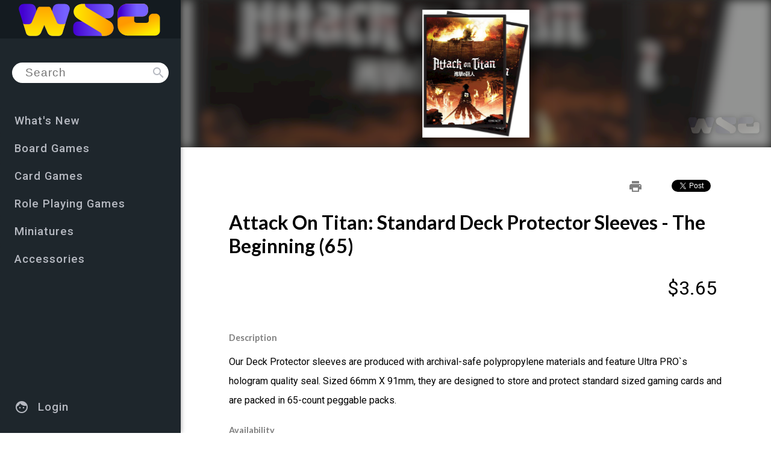

--- FILE ---
content_type: text/html
request_url: https://winningstrategy.games/product/UPI-85522
body_size: 2793
content:
<!doctype html>
<html lang="en">

<head>
	<meta charset="utf-8">
	
	<base href="/">

	<link rel="apple-touch-icon" sizes="180x180" href="/assets/favicon/apple-touch-icon.png">
	<link rel="icon" type="image/png" sizes="32x32" href="/assets/favicon/favicon-32x32.png">
	<link rel="icon" type="image/png" sizes="16x16" href="/assets/favicon/favicon-16x16.png">
	<link rel="manifest" href="/assets/favicon/site.webmanifest">
	<link rel="mask-icon" href="/assets/favicon/safari-pinned-tab.svg" color="#5bbad5">
	<meta name="msapplication-TileColor" content="#1e262c">
	<meta name="theme-color" content="#ffffff">

	<meta name="viewport" content="width=device-width, initial-scale=1">

	<link href="https://fonts.googleapis.com/icon?family=Material+Icons" rel="stylesheet">
	<link href="https://fonts.googleapis.com/css?family=Roboto:300,400,500,700" rel="stylesheet">
	<link href="https://fonts.googleapis.com/css?family=Lato:300,400,500,700" rel="stylesheet">
	<script src="https://www.paypalobjects.com/api/checkout.js"></script>
	<script async src="https://www.googletagmanager.com/gtag/js?id=UA-108866237-2"></script>

	<script>
		window.dataLayer = window.dataLayer || [];

		function gtag() {
			dataLayer.push(arguments);
		}
		gtag('js', new Date());
		gtag('config', 'UA-108866237-2');
	</script>

	<script async src="//pagead2.googlesyndication.com/pagead/js/adsbygoogle.js"></script>
	<script>
	  (adsbygoogle = window.adsbygoogle || []).push({
	    google_ad_client: "ca-pub-6882830369858400",
	    enable_page_level_ads: true
	  });
	</script>
<link rel="stylesheet" href="styles.b1970a30b9eb83e2053c.css"><title >Attack On Titan: Standard Deck Protector Sleeves - The Beginning (65)</title><meta name="description" content="Our Deck Protector sleeves are produced with archival-safe polypropylene materials and feature Ultra PRO`s hologram quality seal" /><meta name="keywords" content="Card Sleeves" /><meta itemprop="name" content="Attack On Titan: Standard Deck Protector Sleeves - The Beginning (65)" /><meta property="description" content="Our Deck Protector sleeves are produced with archival-safe polypropylene materials and feature Ultra PRO`s hologram quality seal" /><meta itemprop="image" content="https://content-prod-wsg.winningstrategy.games/products/UPI-85522/1/source.png" /><meta property="og:type" content="product" /><meta property="fb:pages" content="winningstrategygames" /><meta property="og:site_name" content="Winning Strategy Games" /><meta property="og:title" content="Attack On Titan: Standard Deck Protector Sleeves - The Beginning (65)" /><meta property="og:url" content="https://winningstrategy.games/product/UPI-85522" /><link rel="canonical" href="https://winningstrategy.games/product/UPI-85522" /><meta property="og:description" content="Our Deck Protector sleeves are produced with archival-safe polypropylene materials and feature Ultra PRO`s hologram quality seal" /><meta property="article:published_time" content="2018-06-11T00:41:12.000Z" /><meta property="article:modified_time" content="2021-03-29T05:23:17.911Z" /><meta property="article:section" content="Accessories" /><meta property="og:image" content="https://content-prod-wsg.winningstrategy.games/products/UPI-85522/1/source.png" /><meta property="article:tag" content="Card Sleeves" /><meta property="product:age_group" content="kids" /><meta property="product:availability" content="pending" /><meta property="product:brand" content="ULTRA PRO INTERNATIONAL, LLC" /><meta property="product:condition" content="New" /><meta property="product:category" content="Accessories" /><meta property="product:mfr_part_no" content="UPI 85522" /><meta property="product:upc" content="074427855222" /><meta property="product:original_price:amount" content="3.65" /><meta property="product:original_price:currency" content="USD" /><meta property="product:price:amount" content="3.65" /><meta property="product:price:currency" content="USD" /><meta property="product:retailer" content="winningstrategygames" /><meta property="product:retailer_title" content="Winning Strategy Games" /><meta property="twitter:card" content="summary_large_image" /><meta property="twitter:title" content="Attack On Titan: Standard Deck Protector Sleeves - The Beginning (65)" /><meta property="twitter:url" content="https://winningstrategy.games/product/UPI-85522" /><meta property="twitter:description" content="Our Deck Protector sleeves are produced with archival-safe polypropylene materials and feature Ultra PRO`s hologram quality seal" /><meta property="twitter:image:src" content="https://content-prod-wsg.winningstrategy.games/products/UPI-85522/1/source.png" /><script type="application/ld+json">
{
	"@context": "http://schema.org",
	"@type": "Product",
	"name": "Attack On Titan: Standard Deck Protector Sleeves - The Beginning (65)",
	"mainEntityOfPage": {
		"@type": "WebPage",
		"@id": "https://winningstrategy.games/product/UPI-85522"
	},
	"url": "https://winningstrategy.games/product/UPI-85522",
	"image": [
		"https://content-prod-wsg.winningstrategy.games/products/UPI-85522/1/source.png"
	],
	"sku": "UPI 85522",
	"mpn": "UPI 85522",
	"productID": "upc:074427855222",
	"offers": {
		"@type": "Offer",
		"priceCurrency": "USD",
		"price": 3.65,
		"itemCondition": "https://schema.org/NewCondition",
		"availability": "https://schema.org/OutOfStock",
		"priceValidUntil": "2021-04-05T05:23:17.911Z",
		"seller": {
			"@type": "Organization",
			"name": "Winning Strategy Games"
		}
	},
	"brand": {
		"@type": "Thing",
		"name": "ULTRA PRO INTERNATIONAL, LLC"
	},
	"category": "Accessories",
	"description": "Our Deck Protector sleeves are produced with archival-safe polypropylene materials and feature Ultra PRO`s hologram quality seal",
	"aggregateRating": {
		"worstRating": 1,
		"bestRating": 10,
		"reviewAspect": "Enjoyability",
		"ratingCount": 3,
		"ratingValue": "7.5"
	}
}
</script></head>

<body>
	<script>
	  window.fbAsyncInit = function() {
	    FB.init({
	      appId      : '2108857689201869',
	      cookie     : true,
	      xfbml      : true,
	      version    : 'v3.2'
	    });

	    FB.AppEvents.logPageView();

	  };

	  (function(d, s, id){
	     var js, fjs = d.getElementsByTagName(s)[0];
	     if (d.getElementById(id)) {return;}
	     js = d.createElement(s); js.id = id;
	     js.src = "https://connect.facebook.net/en_US/sdk.js";
	     fjs.parentNode.insertBefore(js, fjs);
	   }(document, 'script', 'facebook-jssdk'));
	</script>

	<app-root>
		<link rel="stylesheet" href="/assets/preload.css" />
		<div id="preload">
			<div id="toolbar">
				<img id="siteLogo" src="/assets/logo/WSG-Master_WSG-Logo-BlueYellow.svg" alt="Winning Strategy Games" />
			</div>
			<div id="tagLine">
				<span>Develop your Winning Strategy</span><span>with 30,000 games, books, and accessories</span>
			</div>

		</div>
	
			<div class="pagecache-preload">
				<h1>Attack On Titan: Standard Deck Protector Sleeves - The Beginning (65)</h1>
				<div class="publishedAt">
					Published <span>Mon Jun 11 2018 00:41:12 GMT+0000 (UTC)</span>
				</div>
		
				<blockquote class="description">
					Our Deck Protector sleeves are produced with archival-safe polypropylene materials and feature Ultra PRO`s hologram quality seal
				</blockquote>
			
            <div>
                Price: <span>$3.65</span>
            </div>
        
				<div class="articleBody">
					
            <div id="productDescription">
                <p>Our Deck Protector sleeves are produced with archival-safe polypropylene materials and feature Ultra PRO`s hologram quality seal. Sized 66mm X 91mm, they are designed to store and protect standard sized gaming cards and are packed in 65-count peggable packs.</p>
            </div>
            <div id="productDetails">
                <div class="detail">
                    <label>Price</label>
                    <span>$3.65</span>
                </div>
                <div class="detail">
                    <label>Tags</label>
                    <span><a href="/collection/Card-Sleeves">Card Sleeves</a></span>
                </div>
                <div class="detail">
                    <label>Categories</label>
                    <span><a href="/category/Accessories">Accessories</a></span>
                </div>
                <div class="detail">
                    <label>Manufacturer</label>
                    <span>ULTRA PRO INTERNATIONAL, LLC</span>
                </div>
                <div class="detail">
                    <label>Vendor</label>
                    <span>ULTRA PRO INTERNATIONAL, LLC</span>
                </div>
                <div class="detail">
                    <label>Language</label>
                    <span>English</span>
                </div>
                <div class="detail">
                    <label>UPC</label>
                    <span>074427855222</span>
                </div>
                <div class="detail">
                    <label>SKU</label>
                    <span>UPI 85522</span>
                </div>
            </div>
        
				</div>
			
    					<figure>
    						<img src="https://content-prod-wsg.winningstrategy.games/products/UPI-85522/1/source.png" alt="Attack On Titan: Standard Deck Protector Sleeves - The Beginning (65) Box Front" />
    						<figcaption>Attack On Titan: Standard Deck Protector Sleeves - The Beginning (65) Box Front</figcaption>
    					</figure>
    				
				<div>
			
				</div>
			
			</div>
		</app-root>
<script src="runtime.741402d1d47331ce975c.js"></script><script src="polyfills-es5.208c7a382b530c5d3d14.js" nomodule></script><script src="polyfills.698fcc5775e0c8259bbd.js"></script><script src="vendor.443c9d53e8170fc184c3.js"></script><script src="main.b268d3d99ed9b9ee2463.js"></script></body>

</html>


--- FILE ---
content_type: text/html; charset=utf-8
request_url: https://www.google.com/recaptcha/api2/aframe
body_size: 248
content:
<!DOCTYPE HTML><html><head><meta http-equiv="content-type" content="text/html; charset=UTF-8"></head><body><script nonce="Ze7KfIuFbStnIKs82updOw">/** Anti-fraud and anti-abuse applications only. See google.com/recaptcha */ try{var clients={'sodar':'https://pagead2.googlesyndication.com/pagead/sodar?'};window.addEventListener("message",function(a){try{if(a.source===window.parent){var b=JSON.parse(a.data);var c=clients[b['id']];if(c){var d=document.createElement('img');d.src=c+b['params']+'&rc='+(localStorage.getItem("rc::a")?sessionStorage.getItem("rc::b"):"");window.document.body.appendChild(d);sessionStorage.setItem("rc::e",parseInt(sessionStorage.getItem("rc::e")||0)+1);localStorage.setItem("rc::h",'1769464350151');}}}catch(b){}});window.parent.postMessage("_grecaptcha_ready", "*");}catch(b){}</script></body></html>

--- FILE ---
content_type: text/css
request_url: https://winningstrategy.games/assets/preload.css
body_size: 597
content:
body {
	font-family: Helvetica, Arial, sans-serif;
	color: #444;
	margin: 0;

}

/* Backwards compatibility snippet */
#bigWSG {
	display: none;
}
#siteTitle {
	display: none;
}
#loading {
	display: none;
}

div#toolbar {
	width: 100%;
	height: 80px;
	background: #141b20;
	text-align: center;
}
div#preload img#siteLogo {
	height: 70px;
	margin: 5px auto;
}
div#preload div#siteTitle {
	font-size: calc(32px + 6 * ((100vw - 600px) / 680));
	text-align: center;
}
div#tagLine {
	background: #323a3f;
	text-align: center;
	padding: 5vh 0;
}
div#tagLine span:first-child {
	display: block;
	color: white;
	font-size: 34pt;
}
div#tagLine span:last-child {
	display: block;
	font-size: 24pt;
	color: rgba(255, 255, 255, 0.5);
}
div.pagecache-preload {
	max-width: 1200px;
	padding: 40px 20px;
	margin: 0 auto;
}
div.pagecache-preload .publishedAt {
	display: none;
}
div.pagecache-preload blockquote.description {
	font-style: italic;
	color: #888;
}
div.pagecache-preload figure img {
	max-width: 100%;
}
div.pagecache-preload #productDetails .detail {
	padding: 5px 0;
}
div.pagecache-preload #productDetails .detail label {
	display: inline-block;
	font-weight: bold;
	width: 120px;
}
div.pagecache-preload .summaryHtml {
	clear: both;
	padding: 10px;
}
div.pagecache-preload .summaryHtml img {
	width: 200px;
	object-fit: contain;
	float: left;
}


--- FILE ---
content_type: application/javascript
request_url: https://winningstrategy.games/main.b268d3d99ed9b9ee2463.js
body_size: 95941
content:
(window.webpackJsonp=window.webpackJsonp||[]).push([[1],{0:function(l,n,e){l.exports=e("zUnb")},zUnb:function(l,n,e){"use strict";e.r(n);var t=e("LoAr"),u=(e("9HG0"),function(){return function(){}}()),o=e("981U"),i=function(){function l(l){this.router=l,this.IsMobile=!1,this.IsDesktop=!1,this.NavOpen=!1}return l.prototype.ngOnInit=function(){this.onResize(),this.attachGoogleAnalytics()},l.prototype.navToggled=function(l){this.NavOpen=l},l.prototype.attachGoogleAnalytics=function(){this.router.events.subscribe(function(l){l instanceof o.d&&(gtag("set","page",l.urlAfterRedirects),gtag("send","pageview"))})},l.prototype.onResize=function(l){this.IsMobile=window.innerWidth<770,this.IsDesktop=!this.IsMobile,this.NavOpen=this.IsDesktop},l}(),a=e("C9Ky"),r=e("pLqg"),d=e("tjWy"),c=e("7tlY"),s=e("KfJz"),p=e("PehY"),m=e("s8WJ"),f=e("Gien"),g=e("GcYS"),v=e("0xYh"),h=e("Z5FQ"),b=e("D57K"),C=e("GiBk"),y=(e("5chm"),e("q6Ch")),_=e("Jg5f"),w={UserPoolId:"us-west-2_OtUx6KqqZ",ClientId:"6adkghjd4m9otvpil85cnhmke2"},P=e("0XTp"),O=e("+Wc5"),M=function(){function l(){this.algorithm="AES-CBC"}return Object.defineProperty(l.prototype,"canSupportEncoding",{get:function(){return"undefined"!=typeof TextEncoder&&"undefined"!=typeof crypto},enumerable:!0,configurable:!0}),l.prototype.getKey=function(){return Object(b.__awaiter)(this,void 0,void 0,function(){var l,n,e,t;return Object(b.__generator)(this,function(u){switch(u.label){case 0:return l=new Date,n="prod-wsg"+l.getUTCFullYear()+l.getUTCMonth()+l.getUTCDate(),e=(new TextEncoder).encode(n),[4,crypto.subtle.digest("SHA-256",e)];case 1:return t=u.sent(),[2,crypto.subtle.importKey("raw",t,this.algorithm,!1,["encrypt","decrypt"])]}})})},Object.defineProperty(l.prototype,"newIV",{get:function(){return window.crypto.getRandomValues(new Uint8Array(16))},enumerable:!0,configurable:!0}),l.prototype.toHex=function(l){return P(l)},l.prototype.ivToAlgorithmParam=function(l){return{name:this.algorithm,iv:l}},l.prototype.encrypt=function(l,n){return Object(b.__awaiter)(this,void 0,void 0,function(){var e;return Object(b.__generator)(this,function(t){switch(t.label){case 0:return[4,this.getKey()];case 1:return e=t.sent(),l=l instanceof Uint8Array?l:(new TextEncoder).encode(l.toString()),n=(new TextEncoder).encode(JSON.stringify(n)),[2,crypto.subtle.encrypt(this.ivToAlgorithmParam(l),e,n).then(function(l){return P(l)})]}})})},l.prototype.decrypt=function(l,n){return Object(b.__awaiter)(this,void 0,void 0,function(){var e,t;return Object(b.__generator)(this,function(u){switch(u.label){case 0:return[4,this.getKey()];case 1:return e=u.sent(),t=O(l),n=O((new TextDecoder).decode(n)),[2,crypto.subtle.decrypt(this.ivToAlgorithmParam(t),e,n)]}})})},l}(),k=function(){function l(l,n){this.http=l,this.servicePath=n,this.cryptoService=new M}return Object.defineProperty(l.prototype,"authToken",{get:function(){return localStorage.getItem("X-AuthToken")},enumerable:!0,configurable:!0}),Object.defineProperty(l.prototype,"baseUrl",{get:function(){return"https://api-prod-wsg.winningstrategy.games/"},enumerable:!0,configurable:!0}),Object.defineProperty(l.prototype,"serviceUrl",{get:function(){return this.baseUrl+this.servicePath+"/"},enumerable:!0,configurable:!0}),Object.defineProperty(l.prototype,"cdn",{get:function(){return"https://content-prod-wsg.winningstrategy.games"},enumerable:!0,configurable:!0}),Object.defineProperty(l.prototype,"poolSettings",{get:function(){return w},enumerable:!0,configurable:!0}),Object.defineProperty(l.prototype,"usesEncryption",{get:function(){return this.cryptoService.canSupportEncoding&&!0},set:function(l){localStorage.setItem("useEncryption",l.toString())},enumerable:!0,configurable:!0}),l.prototype.request=function(l,n,e,t){return Object(b.__awaiter)(this,void 0,void 0,function(){var u,o=this;return Object(b.__generator)(this,function(i){switch(i.label){case 0:return e=e||new C.g,this.authToken&&(e=e.set("Authorization",this.authToken)),u=this.cryptoService.newIV,this.usesEncryption?(e=e.set("x-iv",this.cryptoService.toHex(u)),[4,this.cryptoService.encrypt(u,t)]):[3,2];case 1:t=i.sent(),i.label=2;case 2:return[2,this.http.request(l,n,{headers:e,body:t,observe:"response",responseType:this.usesEncryption?"arraybuffer":"json"}).toPromise().then(function(l){return Object(b.__awaiter)(o,void 0,void 0,function(){var n,e,t;return Object(b.__generator)(this,function(u){switch(u.label){case 0:return n=this.usesEncryption?(new TextDecoder).decode(l.body):l.body,l.headers.has("x-iv")?(this.usesEncryption=!0,[4,this.cryptoService.decrypt(l.headers.get("x-iv"),l.body)]):[3,2];case 1:t=u.sent(),n=(new TextDecoder).decode(t),u.label=2;case 2:try{e=JSON.parse(n.toString())}catch(o){e=n}return l.status>=300&&console.error("Response returned with "+l.status+" code and message "+l.statusText+".",e),[2,new C.h({body:e,headers:l.headers,status:l.status,statusText:l.statusText,url:l.url})]}})})})]}})})},l}(),S=function(l){function n(n,e,t){var u=l.call(this,n,e)||this;return u.http=n,u.servicePath=e,u.ModelType=t,u}return Object(b.__extends)(n,l),n.prototype.get=function(l){var n=this;return this.request("get",this.serviceUrl+l).then(function(l){return new n.ModelType(l.body)})},n.prototype.put=function(l){var n=this;return this.request("put",this.serviceUrl+l.uuid,void 0,l).then(function(l){return new n.ModelType(l.body)})},n.prototype.post=function(l){var n=this;return this.request("post",this.serviceUrl,void 0,l).then(function(l){return new n.ModelType(l.body)})},n.prototype.list=function(){var l=this;return this.request("post",this.serviceUrl).then(function(n){return n.body.map(function(n){return new l.ModelType(n)})})},n.prototype.search=function(l){var n=this;return this.request("post",this.serviceUrl+"search",void 0,l).then(function(l){var e=l.body,t=new R;return t.totalRecords=parseInt(l.headers.get("totalrecords"))||e.length,t.results=e.map(function(l){return new n.ModelType(l)}),t})},n.prototype.scan=function(l){var n=this;return this.request("post",this.serviceUrl+"scan",void 0,l).then(function(l){var e=l.body,t=new R;return t.totalRecords=parseInt(l.headers.get("totalrecords"))||e.length,t.results=e.map(function(l){return new n.ModelType(l)}),t})},n}(k),R=function(){return function(){this.totalRecords=0,this.results=[]}}(),x=function(){function l(){}return Object.defineProperty(l.prototype,"start",{get:function(){return(Number(this.pageNumber||1)-1)*Number(this.recordsPerPage||1)},enumerable:!0,configurable:!0}),l.prototype.deslug=function(l){return l?l.replace(/\-+/g," "):""},l}(),I=function(){function l(){}return Object.defineProperty(l.prototype,"baseUrl",{get:function(){return"https://api-prod-wsg.winningstrategy.games/"},enumerable:!0,configurable:!0}),Object.defineProperty(l.prototype,"cdnUrl",{get:function(){return"https://content-prod-wsg.winningstrategy.games"},enumerable:!0,configurable:!0}),l}(),q=function(){function l(){this.uuid="",this.createdAt=new Date,this.updatedAt=new Date}return l.prototype.mapData=function(l){var n=this;Object.entries(l).forEach(function(l){var e=Object(b.__read)(l,2);return n[e[0]]=e[1]})},l.prototype.internalCast=function(l,n,e){void 0===e&&(e={}),n||(n=new l),Object.entries(e).forEach(function(l){var e=Object(b.__read)(l,2);return n[e[0]]=e[1]})},l.prototype.internalCastArray=function(l,n,e){void 0===e&&(e=[]),Array.isArray(n)&&(n=[]),Array.isArray(e)&&e.forEach(function(e){var t=new l;Object.entries(e).forEach(function(l){var n=Object(b.__read)(l,2);return t[n[0]]=n[1]}),n.push(t)})},l}(),T=function(){return function(){}}(),E=function(l){function n(n){var e=l.call(this)||this;return e.uuid="",e.firstName="",e.lastName="",e.password="",e.primaryEmail="",e.primaryPhone="",e.notifications=new A,e.mapData(n),e.internalCast(e.notifications,n.notifications),e}return Object(b.__extends)(n,l),Object.defineProperty(n.prototype,"username",{get:function(){return this.uuid||this.primaryEmail.toLowerCase().trim().replace(/\W+/g,"-")},enumerable:!0,configurable:!0}),n.fromCognitoUser=function(l){var e=new n({});return e.uuid=l.getUsername(),e.primaryEmail=l.getUsername(),e},n}(q),A=function(){return function(){this.emailOrderConfirmation=!0,this.smsOrderConfirmation=!1,this.emailQuickbuyConfirmation=!0,this.smsQuickbuyConfirmation=!1,this.emailShippedConfirmation=!0,this.smsShippedConfirmation=!1,this.emailDeliveredConfirmation=!0,this.smsDeliveredConfirmation=!0,this.emailWishlistAvailable=!0,this.smsWishlistAvailable=!1}}(),N=function(l){function n(n){var e=l.call(this)||this;return e.uuid="",e.displayName="",e.currentCredit=0,e.maxCredit=0,e.creditHistory=[],e.mapData(n),e.internalCastArray(L,e.creditHistory,n.creditHistory),e}return Object(b.__extends)(n,l),n}(q),L=function(){return function(){this.label="",this.change=0,this.eventDate=(new Date).toISOString(),this.balance=0}}(),F=function(l){function n(n){var e=l.call(this)||this;return e.orderStatus="New",e.orderItems=[],e.payments=[],e.mapData(n),e.internalCastArray(j,e.orderItems,n.orderItems),e.internalCastArray(V,e.payments,n.payments),e.internalCast(U,e.shippingAddress,n.shippingAddress),e}return Object(b.__extends)(n,l),Object.defineProperty(n.prototype,"totalPaymentAmount",{get:function(){return this.payments.reduce(function(l,n){return l+n.amount},0)},enumerable:!0,configurable:!0}),Object.defineProperty(n.prototype,"totalOrderQuantity",{get:function(){return this.orderItems.reduce(function(l,n){return l+n.quantity},0)},enumerable:!0,configurable:!0}),Object.defineProperty(n.prototype,"totalOrderAmount",{get:function(){return this.orderItems.reduce(function(l,n){return l+n.quantity*n.itemPrice},0)},enumerable:!0,configurable:!0}),n}(q),D=function(l){function n(n){return l.call(this,n)||this}return Object(b.__extends)(n,l),n}(F),j=function(){return function(){this.uuid="",this.label="",this.sku="",this.upc="",this.quantity=0,this.itemPrice=0}}(),V=function(){return function(){this.provider="",this.amount=0}}(),U=function(){return function(){this.recipientName="",this.email="",this.phone="",this.address1="",this.address2="",this.city="",this.state="",this.postal="",this.country="US"}}(),K=function(l){function n(n){var e=l.call(this)||this;return e.title="Untitled Content",e.contentBody="",e.ContentType=B.Page,e.tags=[],e.productTags=[],e.summary="",e.media=[],e.mapData(n),e}return Object(b.__extends)(n,l),n}(q),B={Article:"Article",Topic:"Topic",Page:"Page",News:"News",Event:"Event",Episode:"Episode"},G=function(l){function n(n){var e=l.call(this)||this;return e.sku="",e.upc="",e.title="",e.description="",e.pricing=new W({}),e.isAvailable=!1,e.availabilityStatus="Unstockable",e.suppliers=[],e.categories=[],e.tags=[],e.images=[],e.gameplay=new H,e.references={},e.stats={},e.hasCustom={},e.inventory={},e.mapData(n),e.availabilityStatus="Unstockable",e.isAvailable=!1,e.pricing=new W(n.pricing),e}return Object(b.__extends)(n,l),Object.defineProperty(n.prototype,"inventoryOnHand",{get:function(){return"Shopify"in this.references&&this.references.Shopify.variants.length?this.references.Shopify.variants[0].inventory_quantity:0},enumerable:!0,configurable:!0}),Object.defineProperty(n.prototype,"orderFlag",{get:function(){return"Alliance"in this.references?this.references.Alliance.HasStockAtWest?"+":this.references.Alliance.HasStockAtSouthWest||this.references.Alliance.HasStockAtMidWest||this.references.Alliance.HasStockAtEast?"-":"":""},enumerable:!0,configurable:!0}),n}(q),W=function(){function l(l){var n=this;this.list=0,this.srp=0,Object.entries(l).forEach(function(l){var e=Object(b.__read)(l,2);return n[e[0]]=e[1]})}return Object.defineProperty(l.prototype,"calc",{get:function(){var l=function(l){return Math.round(100*l)/100},n=this.cost&&this.cost>20?this.cost/(.35+.05-1)*-1:this.srp;console.log("markupPercent",.35+.05),console.log("markupBase",n);var e,t={alerts:{noCost:this.cost,belowMAP:this.map&&this.map>this.list,aboveSRP:this.srp<this.list,listAtLoss:!1},packaging:{percent:.03,recommended:Math.max(.66,l(.03*n)),estimated:Math.max(.66,l(.03*this.list)),minimum:.66},shipping:{percent:.17,recommended:Math.max(2.66,l(.17*n)),estimated:Math.max(2.66,l(.17*this.list)),minimum:2.66},advertising:{percent:.06,recommended:l(.06*n),estimated:l(.06*this.list)},listingFees:{percent:.09,recommended:l(.09*n),estimated:l(.09*this.list)},profit:{percent:.05,recommended:l(.05*n),estimated:0},listPrice:{minimum:this.map,recommended:this.list,actual:this.list}};if(this.cost){t.listPrice.minimum=this.cost+t.packaging.recommended+t.shipping.recommended+t.advertising.recommended+t.listingFees.recommended;var u=t.listPrice.minimum+t.profit.recommended;t.listPrice.recommended=(e=this.srp<20?Math.max(this.srp,u):u,new Number(Number.parseFloat(e.toString()).toFixed(2)).valueOf()),t.profit.estimated=this.list-(this.cost+t.packaging.estimated+t.shipping.estimated+t.advertising.estimated+t.listingFees.estimated),t.alerts.listAtLoss=this.list<t.listPrice.minimum}return t},enumerable:!0,configurable:!0}),l}(),H=function(){return function(){this.minPlayers=1}}(),z=function(l){function n(n){var e=l.call(this,n,"Account",E)||this;return e.http=n,e.userPool=new y.d(e.poolSettings),e.userGroups=[],e.loadUserSession(),e}return Object(b.__extends)(n,l),Object.defineProperty(n.prototype,"isLoggedIn",{get:function(){return this.userSession&&this.userSession.isValid()},enumerable:!0,configurable:!0}),Object.defineProperty(n.prototype,"authToken",{get:function(){return this.userSession.getIdToken().getJwtToken()},enumerable:!0,configurable:!0}),n.prototype.loadUserSession=function(){var l=this;this.cognitoUser=this.userPool.getCurrentUser(),this.cognitoUser&&(this.cognitoUser.getSession(function(n,e){n||(l.userSession=e,localStorage.setItem("X-AuthToken",l.authToken))}),this.get(this.cognitoUser.getUsername()).then(function(n){return l.account=n}))},n.prototype.registerUser=function(l){var n=this;return this.logoutUser(),this.account=l,new Promise(function(e,t){n.userPool.signUp(l.username,l.password,[new y.c({Name:"given_name",Value:l.firstName}),new y.c({Name:"family_name",Value:l.lastName}),new y.c({Name:"phone_number",Value:l.primaryPhone}),new y.c({Name:"email",Value:l.primaryEmail})],null,function(l,u){l?t(l):(n.cognitoUser=u.user,n.account.uuid=n.account.username,n.put(n.account).then(function(l){n.account=l,e(n.account)}))})})},n.prototype.logoutUser=function(){this.cognitoUser&&(this.cognitoUser.signOut(),this.cognitoUser=null),this.userSession=null,this.account=null},n.prototype.logoutFacebookUser=function(){FB.logout()},n.prototype.loginUser=function(l){var n=this,e=this;return new Promise(function(t,u){n.asUser(l.username).authenticateUser(l.authDetails,{onSuccess:function(n){e.cognitoUser=e.asUser(l.username),e.userSession=n,e.userGroups=n.getAccessToken().decodePayload()["cognito:groups"],e.get(l.username).then(function(l){t(l)})},onFailure:function(l){u(l)}})})},n.prototype.loginFacebookUser=function(l){return Promise.resolve()},n.prototype.confirmUser=function(l,n){var e=this;return new Promise(function(t,u){e.asUser(l).confirmRegistration(n,!0,function(l,n){l?u(l):t(n)})})},n.prototype.resendCode=function(l){var n=this;return new Promise(function(e,t){n.asUser(l).resendConfirmationCode(function(l,n){l?t(l):e(n)})})},n.prototype.recoverPassword=function(l){var n=this;return new Promise(function(e,t){n.asUser(l).forgotPassword({onSuccess:function(l){return e(l)},onFailure:function(l){return t(l)}})})},n.prototype.confirmPassword=function(l,n,e){var t=this;return new Promise(function(u,o){t.asUser(l).confirmPassword(n,e,{onSuccess:function(){return u()},onFailure:function(l){return o(l)}})})},n.prototype.getUserSession=function(){var l=this;return new Promise(function(n,e){var t=function(){l.userSession?n(l.userSession):setTimeout(t,100)};t()})},n.prototype.getUserAccount=function(){var l=this;return new Promise(function(n,e){var t=function(){l.account?n(l.account):setTimeout(t,100)};t()})},n.prototype.asUser=function(l){return new y.b({Username:l,Pool:this.userPool})},n.prototype.belongsToGroup=function(l){return this.userGroups.includes(l)},n}(S),Y=function(){function l(){this.email="",this.password=""}return Object.defineProperty(l.prototype,"username",{get:function(){return this.email.toLowerCase().trim().replace(/\W+/g,"-")},enumerable:!0,configurable:!0}),Object.defineProperty(l.prototype,"authDetails",{get:function(){return new y.a({Username:this.username,Password:this.password})},enumerable:!0,configurable:!0}),l}(),Z=function(l){function n(n,e,t,u){var o=l.call(this,n,"Communicate")||this;return o.http=n,o.componentFactoryResolver=e,o.injector=t,o.appRef=u,o}return Object(b.__extends)(n,l),n.prototype.createEmail=function(l,n){void 0===n&&(n={});var e=this.componentFactoryResolver.resolveComponentFactory(l).create(this.injector);return this.appRef.attachView(e.hostView),Object.entries(n).forEach(function(l){var n=Object(b.__read)(l,2);return e.instance[n[0]]=n[1]}),document.body.appendChild(e.hostView.rootNodes[0]),e},n.prototype.sendEmail=function(l){var n=this;return this.getStyles().then(function(e){return l.Message="<style>"+e+"</style>"+l.Message,n.request("post",n.serviceUrl+"email",null,l)})},n.prototype.getStyles=function(){var l=this;return new Promise(function(n,e){if(l.styles)return n(l.styles);l.http.get("/assets/emailStyles.css",{responseType:"text"}).toPromise().then(function(e){l.styles=e,n(l.styles)})})},n}(k),Q=function(l){function n(n,e){var t=l.call(this)||this;return t.emailService=n,t.element=e,t.Subject="Message from Winning Strategy Games",t.ToAddresses=[],t.CcAddresses=[],t.BccAddresses=["admin@socialinertia.com"],t.FromAddresses="store@socialinertia.com",setTimeout(function(){return t.sendEmail()},1e3),t}return Object(b.__extends)(n,l),n.prototype.sendEmail=function(){this.emailService.sendEmail({Subject:this.Subject,Message:this.element.nativeElement.innerHTML,ToAddresses:this.ToAddresses,CcAddresses:this.CcAddresses,BccAddresses:this.BccAddresses,FromAddress:this.FromAddresses})},n}(I),X=function(){return function(){}}(),J=function(l){function n(n){var e=l.call(this,n,"Communicate")||this;return e.http=n,e}return Object(b.__extends)(n,l),n.prototype.sendText=function(l,n){return this.request("post",this.serviceUrl+"sms",null,{PhoneNumber:l,Message:n})},n}(k),$=function(l){function n(n,e,t){var u=l.call(this,n,"AccountCredit",N)||this;return u.http=n,u.emailService=e,u.smsTextService=t,u}return Object(b.__extends)(n,l),n.prototype.get=function(n){return l.prototype.get.call(this,n).then(function(l){return l.uuid!=n&&((l=new N({})).uuid=n),l.currentCredit=Number(l.currentCredit)||0,l})},n.prototype.createQuickBuyOrder=function(l,n){var e=n.reduce(function(l,n){return l+Number(n.pricing.list)},0),t={account_id:l.uuid,email:l.primaryEmail,phone:l.primaryPhone,orderStatus:"Paid",orderItems:n.map(function(l){return{label:l.title,sku:l.sku,upc:l.upc,quantity:1,itemPrice:l.pricing.list}}),shippingAddress:{recipientName:l.firstName+" "+l.lastName,address1:"4675 W Teco Ave",address2:"STE 205",city:"Las Vegas",state:"NV",postal:"89118",email:l.primaryEmail,phone:l.primaryPhone},payments:[{provider:"Store Credit",amount:e}]};return this.http.post(this.baseUrl+"Order/",t).pipe(Object(_.a)(function(l){return new D(l)})).toPromise()},n.prototype.purchaseOnCredit=function(l,n,e){var t=e.orderItems.reduce(function(l,n){return l+Number(n.itemPrice)},0);n.currentCredit-=Number(t);var u={label:"Quick Buy - "+(1==e.orderItems.length?e.orderItems[0].label:e.orderItems.length+" items"),change:-1*t,order_id:e.uuid,balance:n.currentCredit,eventDate:(new Date).toISOString()};return n.creditHistory.push(u),this.sendQuickBuyEmail(e,n),this.sendAccountStatusText(l,n),this.put(n)},n.prototype.quickBuy=function(l,n,e){var t=this;return n?n.currentCredit-e.pricing.list<-1*n.maxCredit?Promise.reject("Sorry, you have insufficent credit to make this purchase. Please pay down your balance."):this.createQuickBuyOrder(l,[e]).then(function(e){return t.purchaseOnCredit(l,n,e)}):Promise.reject("You have not acquired any credit yet.")},n.prototype.sendQuickBuyEmail=function(l,n){this.emailService.createEmail(X,{order:l,credit:n})},n.prototype.sendAccountStatusText=function(l,n){if(l.primaryPhone)return this.smsTextService.sendText(l.primaryPhone,"Your WSG store credit balance is now $"+n.currentCredit.toFixed(2))},n.prototype.applyBonusCreditForOrder=function(l,n){var e=Number(n.totalPaymentAmount);n.payments.forEach(function(t){"Store Credit"==t.provider&&(l.creditHistory.push({label:"Payment for Order",change:-1*Number(t.amount),order_id:n.uuid,balance:Number(l.currentCredit)-Number(t.amount),eventDate:(new Date).toISOString()}),e-=Number(t.amount),l.currentCredit=Number(l.currentCredit)-Number(t.amount))});var t=.05*e;return t>0&&(l.currentCredit=Number(l.currentCredit)+t,l.creditHistory.push({label:"Reward for Order - 5% of $"+Number(e).toFixed(2),change:t,order_id:n.uuid,balance:l.currentCredit,eventDate:(new Date).toISOString()})),n.orderItems.forEach(function(e){"CREDIT"==e.sku&&(l.currentCredit+=Number(e.itemPrice),l.creditHistory.push({label:"Credit Balance Purchase",change:e.itemPrice,order_id:n.uuid,balance:l.currentCredit,eventDate:(new Date).toISOString()}))}),l.maxCredit||(l.maxCredit=20),this.put(l)},n}(S),ll=function(){function l(l,n,e){this.router=l,this.snackBar=n,this.accountService=e}return l.prototype.canActivate=function(){return!!this.accountService.isLoggedIn||(this.snackBar.open("Please Log In",null,{duration:2e3}),this.router.navigate(["/account","signin"]),!1)},l}(),nl=function(l){function n(n){var e=l.call(this,n,"Cart")||this;return e.http=n,e.totalRecords=0,e.totalCartQuantity=0,e.totalCartCost=0,e.addItem=function(l){var n=new el(l),t=e.cartContents;t.push(n),e.cartContents=t},e.removeItem=function(l){e.cartContents=e.cartContents.filter(function(n){return n.uuid!=l.uuid})},e.updateQuantity=function(l,n){var t=e.cartContents;t.forEach(function(e){e.uuid==l.uuid&&(e.quantity=n)}),e.cartContents=t},e.emptyCart=function(){e.cartContents=[]},e._updateQuantities=function(){e.totalCartQuantity=0,e.totalCartCost=0;var l=JSON.parse(window.localStorage.getItem("CartContents"));l||(l=[]),l.forEach(function(l){e.totalCartQuantity+=parseInt(l.quantity.toString()),e.totalCartCost+=parseInt(l.quantity.toString())*parseFloat(l.price.toString())})},e}return Object(b.__extends)(n,l),Object.defineProperty(n.prototype,"cartContents",{get:function(){var l=JSON.parse(window.localStorage.getItem("CartContents"));return this._updateQuantities(),l||[]},set:function(l){window.localStorage.setItem("CartContents",JSON.stringify(l))},enumerable:!0,configurable:!0}),n}(k),el=function(){return function(l){this.quantity=1,this.title="",this.imagePath="",this.sku="",this.upc="",this.uuid="",this.price=0,this.requiresShipping=!1,this.title=l.title,this.sku=l.sku,this.upc=l.upc,this.uuid=l.uuid,this.price=l.price||l.pricing.list||l.pricing.srp,this.requiresShipping=!!l.requiresShipping,l.images&&(this.imagePath=l.images[0].src)}}(),tl=function(l){function n(n){var e=l.call(this,n,"Content",K)||this;return e.http=n,e}return Object(b.__extends)(n,l),n.prototype.searchContents=function(l){return Promise.resolve(new R)},n.prototype.getRecent=function(l){return this.search({size:l,query:{bool:{must:[{exists:{field:"published_at"}}],must_not:[{exists:{field:"deletedAt"}}]}},sort:[{updatedAt:{order:"desc"}}]})},n.prototype.getRelated=function(l,n){void 0===n&&(n=5);var e={size:n,query:{bool:{must:[{exists:{field:"published_at"}}],must_not:[{exists:{field:"deletedAt"}}],should:l.map(function(l){return{match:{tags:{query:l,boost:4}}}})}}};return this.search(e)},n}(S),ul=function(){return function(){}}(),ol=function(l){function n(n,e,t){var u=l.call(this,n,"Order",F)||this;return u.http=n,u.accountCreditService=e,u.emailService=t,u}return Object(b.__extends)(n,l),n.prototype.getOrders=function(l){return this.scan({IndexName:"account_id",KeyConditionExpression:"account_id = :accountId",ExpressionAttributeValues:{":accountId":l.uuid}})},n.prototype.createOrder=function(l,e,t,u,o){var i=this;t=n.cleanse(t);var a=new F({account_id:u?u.uuid:"",email:t.email,phone:t.phone,orderStatus:"Paid",shippingAddress:t,orderItems:l.map(function(l){return{uuid:l.uuid,label:l.title,sku:l.sku,upc:l.upc,quantity:l.quantity,itemPrice:l.price}}),payments:e});return this.post(a).then(function(l){return o&&i.accountCreditService.applyBonusCreditForOrder(o,l),i.pingAnalytics_forPurchase(l),i.sendOrderEmail(l),l})},n.prototype.sendOrderEmail=function(l){this.emailService.createEmail(ul,{order:l})},n.cleanse=function(l){var n={};return Object.entries(l).forEach(function(l){var e=Object(b.__read)(l,2),t=e[1];t&&(n[e[0]]=t)}),n},n.prototype.pingAnalytics_forPurchase=function(l){gtag("event","purchase",{transaction_id:l.uuid,affiliation:"Winning Strategy Games",value:l.totalPaymentAmount,currency:"USD",tax:0,shipping:0,items:l.orderItems.map(function(l,n){return{id:l.uuid,name:l.label,list_position:n,quanity:l.quantity,price:l.itemPrice}})})},n}(S),il=function(l){function n(n){var e=l.call(this,n,"Product",G)||this;return e.http=n,e}return Object(b.__extends)(n,l),n.prototype.getCollections=function(){return this.http.get("/assets/data/collections.json")},n.prototype.searchProducts=function(l){var n=new al(l),e={size:n.recordsPerPage,from:n.start,query:{bool:{must:[],must_not:[{exists:{field:"deletedAt"}}],should:[{exists:{field:"images"}},{term:{isAvailable:!0}},{term:{availabilityStatus:{value:"InStock",boost:2}}},{range:{updatedAt:{gte:"now-7d",boost:2}}},{range:{updatedAt:{gte:"now-30d"}}}]}},sort:[{_score:{order:"desc"}}]};return"new"==n.state?e.query.bool.filter=[{range:{createdAt:{gte:"now-14d"}}}]:"on sale"==n.state?e.query.bool.filter=[{script:{script:"doc['pricing.list'].value < doc['pricing.srp'].value"}}]:n.categoryName&&e.query.bool.must.push({match:{"categories.name":n.categoryName.replace(/[Gg]ames*/,"")}}),n.collectionName&&e.query.bool.must.push({match_phrase:{tags:n.collectionName}}),n.tagList.length&&e.query.bool.must.push({match_phrase:{tags:n.tagList[0]}}),n.searchPhrase&&e.query.bool.must.push({multi_match:{query:n.searchPhrase,type:"phrase_prefix",analyzer:"standard",fields:["title","sku","description","tags"]}}),n.exclude&&e.query.bool.must_not.push({match_phrase:{uuid:n.exclude}}),this.search(e)},n}(S),al=function(l){function n(n){void 0===n&&(n={});var e=l.call(this)||this;return e.tags=[],e.pageNumber=1,e.recordsPerPage=24,Object.entries(n).forEach(function(l){var n=Object(b.__read)(l,2),t=n[1];null!=t&&(e[n[0]]=t)}),e}return Object(b.__extends)(n,l),Object.defineProperty(n.prototype,"start",{get:function(){return(Number(this.pageNumber)-1)*Number(this.recordsPerPage)},enumerable:!0,configurable:!0}),Object.defineProperty(n.prototype,"state",{get:function(){return this.categoryName.toLowerCase()},enumerable:!0,configurable:!0}),Object.defineProperty(n.prototype,"categoryName",{get:function(){return this.deslug(this.category)},enumerable:!0,configurable:!0}),Object.defineProperty(n.prototype,"collectionName",{get:function(){return this.deslug(this.collection)},enumerable:!0,configurable:!0}),Object.defineProperty(n.prototype,"searchPhrase",{get:function(){return this.deslug(this.search)},enumerable:!0,configurable:!0}),Object.defineProperty(n.prototype,"tagList",{get:function(){var l=this;return this.tags.map(function(n){return l.deslug(n)})},enumerable:!0,configurable:!0}),n}(x),rl={recipientName:"",email:"",phone:"",address1:"Social Inertia",address2:"4675 W Teco Ave STE 205",city:"Las Vegas",state:"NV",postal:"89118",country:"US"},dl=function(l){function n(n){var e=l.call(this,n,"")||this;return e.http=n,e}return Object(b.__extends)(n,l),Object.defineProperty(n.prototype,"shippingAddress",{get:function(){return JSON.parse(window.localStorage.getItem("ShippingAddress"))||new U},set:function(l){window.localStorage.setItem("ShippingAddress",JSON.stringify(l))},enumerable:!0,configurable:!0}),n.prototype.getStates=function(){return this.http.get("/assets/data/us_states.json")},n}(k),cl=function(l){function n(n){var e=l.call(this,n,"File")||this;return e.http=n,e}return Object(b.__extends)(n,l),n.prototype.getFileUrl=function(l,n){return this.request("post",this.serviceUrl+"signed/putObject",null,{path:n,contentType:l.type})},n.prototype.uploadFile=function(l,n){var e=this;return this.getFileUrl(l,n).then(function(l){return console.log(l),l.url}).then(function(n){return e.http.put(n,l).toPromise()})},n}(k),sl=function(){return function(){}}(),pl=function(){return function(){}}(),ml=function(){return function(){}}(),fl=function(){return function(){}}(),gl=function(l){function n(n,e){var t=l.call(this)||this;return t.dialog=n,t.errorMessage="",t.errorMessage=e.errorMessage,t}return Object(b.__extends)(n,l),n.prototype.dismiss=function(){this.dialog.close()},n}(I),vl=t["\u0275crt"]({encapsulation:0,styles:[[".spacer[_ngcontent-%COMP%]{flex-grow:1}"]],data:{}});function hl(l){return t["\u0275vid"](0,[(l()(),t["\u0275eld"](0,0,null,null,2,"h3",[["class","mat-dialog-title"],["mat-dialog-title",""]],[[8,"id",0]],null,null,null,null)),t["\u0275did"](1,81920,null,0,m.l,[[2,m.k],t.ElementRef,m.e],null,null),(l()(),t["\u0275ted"](-1,null,["Error Occured"])),(l()(),t["\u0275eld"](3,0,null,null,4,"mat-dialog-content",[["class","mat-dialog-content"]],null,null,null,null,null)),t["\u0275did"](4,16384,null,0,m.i,[],null,null),(l()(),t["\u0275eld"](5,0,null,null,1,"p",[],null,null,null,null,null)),(l()(),t["\u0275ted"](6,null,["",""])),(l()(),t["\u0275eld"](7,0,null,null,0,"p",[],null,null,null,null,null)),(l()(),t["\u0275eld"](8,0,null,null,5,"mat-dialog-actions",[["class","mat-dialog-actions"]],null,null,null,null,null)),t["\u0275did"](9,16384,null,0,m.f,[],null,null),(l()(),t["\u0275eld"](10,0,null,null,0,"div",[["class","spacer"]],null,null,null,null,null)),(l()(),t["\u0275eld"](11,0,null,null,2,"button",[["mat-button",""]],[[1,"disabled",0],[2,"_mat-animation-noopable",null]],[[null,"click"]],function(l,n,e){var t=!0;return"click"===n&&(t=!1!==l.component.dismiss()&&t),t},f.d,f.b)),t["\u0275did"](12,180224,null,0,g.b,[t.ElementRef,v.g,[2,h.a]],null,null),(l()(),t["\u0275ted"](-1,0,["Dismiss"]))],function(l,n){l(n,1,0)},function(l,n){var e=n.component;l(n,0,0,t["\u0275nov"](n,1).id),l(n,6,0,e.errorMessage),l(n,11,0,t["\u0275nov"](n,12).disabled||null,"NoopAnimations"===t["\u0275nov"](n,12)._animationMode)})}function bl(l){return t["\u0275vid"](0,[(l()(),t["\u0275eld"](0,0,null,null,1,"register-error-dialog",[],null,null,null,hl,vl)),t["\u0275did"](1,49152,null,0,gl,[m.k,m.a],null,null)],null,null)}var Cl=t["\u0275ccf"]("register-error-dialog",gl,bl,{},{},[]),yl=e("WT9V"),_l=function(l){function n(){return l.call(this)||this}return Object(b.__extends)(n,l),n.prototype.ngOnInit=function(){},Object.defineProperty(n.prototype,"hasImage",{get:function(){return this.product.hasOwnProperty("images")&&this.product.images.length>0},enumerable:!0,configurable:!0}),Object.defineProperty(n.prototype,"listPrice",{get:function(){return Number(this.product.pricing.list)||Number(this.product.pricing.srp)},enumerable:!0,configurable:!0}),Object.defineProperty(n.prototype,"srpPrice",{get:function(){return Number(this.product.pricing.srp)||Number(this.product.pricing.list)||0},enumerable:!0,configurable:!0}),n.prototype.getProductImagePath=function(){return this.product.images&&this.product.images[0]?this.product.images[0].sizes&&this.product.images[0].sizes[500]?this.product.images[0].sizes[500]:this.product.images[0].src:null},n.prototype.onImageError=function(l){l.target.src="/assets/logo/WSG-512x512.png"},n}(I),wl=t["\u0275crt"]({encapsulation:0,styles:[["[_nghost-%COMP%]{background:#fff;border-radius:8px;border:1px solid #efefef;cursor:pointer;position:relative;margin:20px}.landing[_nghost-%COMP%]{border-radius:0;margin:0}[_nghost-%COMP%]   .product[_ngcontent-%COMP%]{outline:0}[_nghost-%COMP%]   .product[_ngcontent-%COMP%]   .productImage[_ngcontent-%COMP%]   img[_ngcontent-%COMP%]{width:100%;height:240px;-o-object-fit:contain;object-fit:contain}[_nghost-%COMP%]   .product[_ngcontent-%COMP%]   .productTitle[_ngcontent-%COMP%]{color:rgba(0,0,0,.4);font-size:14pt;font-weight:500;padding:4px 8px;margin-bottom:40px}[_nghost-%COMP%]   .product[_ngcontent-%COMP%]   .productAvailability[_ngcontent-%COMP%]{position:absolute;width:96%;top:200px;background:#666;color:#eee;font-size:12pt;padding:5px;font-weight:700;text-align:center;opacity:.6}[_nghost-%COMP%]   .product[_ngcontent-%COMP%]   .pricing[_ngcontent-%COMP%]{padding:4px 8px;text-align:right;font-size:14pt;bottom:5px;right:5px;position:absolute}[_nghost-%COMP%]   .product[_ngcontent-%COMP%]   .pricing[_ngcontent-%COMP%]   .srpPrice[_ngcontent-%COMP%]{text-decoration:line-through;color:#f2416e;font-size:.8em}[_nghost-%COMP%]   .product[_ngcontent-%COMP%]   .pricing[_ngcontent-%COMP%]   .listPrice[_ngcontent-%COMP%]{margin-left:10px}.list[_nghost-%COMP%]{border-radius:0;border-bottom:none;margin:0}.list[_nghost-%COMP%]:nth-child(even){background:#00000005}.list[_nghost-%COMP%]:last-child{border-bottom:1px solid #efefef}.list[_nghost-%COMP%]   .product[_ngcontent-%COMP%]{outline:0;display:flex;flex-flow:row}.list[_nghost-%COMP%]   .product[_ngcontent-%COMP%]   .productImage[_ngcontent-%COMP%]{flex:0 0 5em;width:inherit}.list[_nghost-%COMP%]   .product[_ngcontent-%COMP%]   .productImage[_ngcontent-%COMP%]   img[_ngcontent-%COMP%]{width:100%;height:40px}.list[_nghost-%COMP%]   .product[_ngcontent-%COMP%]   .productTitle[_ngcontent-%COMP%]{flex-grow:1;padding:8px 20px;margin-bottom:0;font-size:calc(10pt + 4 * ((100vw - 770px)/ 630))}.list[_nghost-%COMP%]   .product[_ngcontent-%COMP%]   .pricing[_ngcontent-%COMP%]{position:inherit;bottom:auto;right:auto;padding:6px 8px;flex:0 0 5em;width:inherit;font-size:calc(10pt + 2 * ((100vw - 770px)/ 630))}.list[_nghost-%COMP%]   .product[_ngcontent-%COMP%]   .productAvailability[_ngcontent-%COMP%]{position:inherit;flex:0 0 5em;width:inherit;top:auto;background:0 0;color:#666;font-size:calc(10pt + 2 * ((100vw - 770px)/ 630));padding:8px;opacity:1}[_nghost-%COMP%]   a[_ngcontent-%COMP%]:hover   .productImage[_ngcontent-%COMP%]   img[_ngcontent-%COMP%]{-o-object-fit:cover!important;object-fit:cover!important}[_nghost-%COMP%]   a[_ngcontent-%COMP%]:hover   .productTitle[_ngcontent-%COMP%]{color:#ff5722}"]],data:{}});function Pl(l){return t["\u0275vid"](0,[(l()(),t["\u0275eld"](0,0,null,null,0,"img",[],[[8,"src",4],[8,"alt",0]],[[null,"Error"]],function(l,n,e){var t=!0;return"Error"===n&&(t=!1!==l.component.onImageError()&&t),t},null,null))],null,function(l,n){var e=n.component;l(n,0,0,e.cdnUrl+e.getProductImagePath(),e.product.title)})}function Ol(l){return t["\u0275vid"](0,[(l()(),t["\u0275eld"](0,0,null,null,0,"img",[["class","noImage"],["src","/assets/logo/WSG-512x512.png"]],[[8,"alt",0]],null,null,null,null))],null,function(l,n){l(n,0,0,n.component.product.title)})}function Ml(l){return t["\u0275vid"](0,[(l()(),t["\u0275eld"](0,0,null,null,1,"div",[["class","productAvailability"]],null,null,null,null,null)),(l()(),t["\u0275ted"](-1,null,[" Sold Out "]))],null,null)}function kl(l){return t["\u0275vid"](0,[(l()(),t["\u0275eld"](0,0,null,null,2,"span",[["class","srpPrice"]],null,null,null,null,null)),(l()(),t["\u0275ted"](1,null,["",""])),t["\u0275ppd"](2,1)],null,function(l,n){var e=n.component,u=t["\u0275unv"](n,1,0,l(n,2,0,t["\u0275nov"](n.parent,0),e.srpPrice));l(n,1,0,u)})}function Sl(l){return t["\u0275vid"](0,[(l()(),t["\u0275eld"](0,0,null,null,2,"span",[["class","listPrice"]],null,null,null,null,null)),(l()(),t["\u0275ted"](1,null,["",""])),t["\u0275ppd"](2,1)],null,function(l,n){var e=n.component,u=t["\u0275unv"](n,1,0,l(n,2,0,t["\u0275nov"](n.parent,0),e.listPrice));l(n,1,0,u)})}function Rl(l){return t["\u0275vid"](0,[t["\u0275pid"](0,yl.d,[t.LOCALE_ID]),(l()(),t["\u0275eld"](1,0,null,null,16,"a",[["class","product"]],[[1,"target",0],[8,"href",4]],[[null,"click"]],function(l,n,e){var u=!0;return"click"===n&&(u=!1!==t["\u0275nov"](l,2).onClick(e.button,e.ctrlKey,e.metaKey,e.shiftKey)&&u),u},null,null)),t["\u0275did"](2,671744,null,0,o.o,[o.l,o.a,yl.k],{routerLink:[0,"routerLink"]},null),t["\u0275pad"](3,2),(l()(),t["\u0275eld"](4,0,null,null,4,"div",[["class","productImage"]],null,null,null,null,null)),(l()(),t["\u0275and"](16777216,null,null,1,null,Pl)),t["\u0275did"](6,16384,null,0,yl.n,[t.ViewContainerRef,t.TemplateRef],{ngIf:[0,"ngIf"]},null),(l()(),t["\u0275and"](16777216,null,null,1,null,Ol)),t["\u0275did"](8,16384,null,0,yl.n,[t.ViewContainerRef,t.TemplateRef],{ngIf:[0,"ngIf"]},null),(l()(),t["\u0275eld"](9,0,null,null,1,"div",[["class","productTitle"]],null,null,null,null,null)),(l()(),t["\u0275ted"](10,null,["",""])),(l()(),t["\u0275and"](16777216,null,null,1,null,Ml)),t["\u0275did"](12,16384,null,0,yl.n,[t.ViewContainerRef,t.TemplateRef],{ngIf:[0,"ngIf"]},null),(l()(),t["\u0275eld"](13,0,null,null,4,"div",[["class","pricing"]],null,null,null,null,null)),(l()(),t["\u0275and"](16777216,null,null,1,null,kl)),t["\u0275did"](15,16384,null,0,yl.n,[t.ViewContainerRef,t.TemplateRef],{ngIf:[0,"ngIf"]},null),(l()(),t["\u0275and"](16777216,null,null,1,null,Sl)),t["\u0275did"](17,16384,null,0,yl.n,[t.ViewContainerRef,t.TemplateRef],{ngIf:[0,"ngIf"]},null)],function(l,n){var e=n.component,t=l(n,3,0,"/product",e.product.uuid);l(n,2,0,t),l(n,6,0,e.hasImage),l(n,8,0,!e.hasImage),l(n,12,0,!e.product.isAvailable),l(n,15,0,e.srpPrice&&e.srpPrice>e.listPrice),l(n,17,0,e.listPrice)},function(l,n){var e=n.component;l(n,1,0,t["\u0275nov"](n,2).target,t["\u0275nov"](n,2).href),l(n,10,0,e.product.title)})}function xl(l){return t["\u0275vid"](0,[(l()(),t["\u0275eld"](0,0,null,null,1,"product-card",[],null,null,null,Rl,wl)),t["\u0275did"](1,114688,null,0,_l,[],null,null)],function(l,n){l(n,1,0)},null)}var Il=t["\u0275ccf"]("product-card",_l,xl,{product:"product"},{},[]),ql=e("Hc9t"),Tl=e("rXXt"),El=function(l){function n(){return l.call(this)||this}return Object(b.__extends)(n,l),n.prototype.ngOnInit=function(){},Object.defineProperty(n.prototype,"hasImage",{get:function(){return Array.isArray(this.content.media)&&this.content.media.length>0},enumerable:!0,configurable:!0}),n.prototype.getContentImagePath=function(){return this.hasImage?this.content.media[0].sizes&&this.content.media[0].sizes[500]?this.content.media[0].sizes[500]:this.content.media[0].relativePath:null},n}(I),Al=t["\u0275crt"]({encapsulation:0,styles:[["[_nghost-%COMP%]{background:#fff;border-radius:8px;border:1px solid #efefef;cursor:pointer;position:relative;margin:20px}.landing[_nghost-%COMP%]{border-radius:0;margin:0}[_nghost-%COMP%]:hover   .contentTitle[_ngcontent-%COMP%]{color:#ff5722}[_nghost-%COMP%]   .contentImage[_ngcontent-%COMP%]   img[_ngcontent-%COMP%]{width:100%;height:150px;-o-object-fit:cover;object-fit:cover;border-radius:6px 6px 0 0}[_nghost-%COMP%]   .content[_ngcontent-%COMP%]{outline:0}[_nghost-%COMP%]   .contentTitle[_ngcontent-%COMP%]{color:rgba(0,0,0,.4);font-size:14pt;font-weight:500;padding:4px 8px}[_nghost-%COMP%]   .contentSummary[_ngcontent-%COMP%]{font-size:10pt;padding:15px 20px 45px;line-height:20pt}[_nghost-%COMP%]   .readNow[_ngcontent-%COMP%]{padding:4px 8px;text-align:right;font-size:12pt;bottom:5px;right:5px;position:absolute;color:#ff5722}[_nghost-%COMP%]   .readNow[_ngcontent-%COMP%]   mat-icon[_ngcontent-%COMP%]{vertical-align:-6px}"]],data:{}});function Nl(l){return t["\u0275vid"](0,[(l()(),t["\u0275eld"](0,0,null,null,15,"div",[["class","content"]],null,[[null,"click"]],function(l,n,e){var u=!0;return"click"===n&&(u=!1!==t["\u0275nov"](l,1).onClick()&&u),u},null,null)),t["\u0275did"](1,16384,null,0,o.m,[o.l,o.a,[8,null],t.Renderer2,t.ElementRef],{routerLink:[0,"routerLink"]},null),t["\u0275pad"](2,2),(l()(),t["\u0275eld"](3,0,null,null,1,"div",[["class","contentImage"]],null,null,null,null,null)),(l()(),t["\u0275eld"](4,0,null,null,0,"img",[],[[8,"src",4],[8,"alt",0]],null,null,null,null)),(l()(),t["\u0275eld"](5,0,null,null,1,"div",[["class","contentTitle"]],null,null,null,null,null)),(l()(),t["\u0275ted"](6,null,["",""])),(l()(),t["\u0275eld"](7,0,null,null,1,"div",[["class","contentSummary"]],null,null,null,null,null)),(l()(),t["\u0275ted"](8,null,["",""])),(l()(),t["\u0275eld"](9,0,null,null,6,"a",[["class","readNow"]],[[1,"target",0],[8,"href",4]],[[null,"click"]],function(l,n,e){var u=!0;return"click"===n&&(u=!1!==t["\u0275nov"](l,10).onClick(e.button,e.ctrlKey,e.metaKey,e.shiftKey)&&u),u},null,null)),t["\u0275did"](10,671744,null,0,o.o,[o.l,o.a,yl.k],{routerLink:[0,"routerLink"]},null),t["\u0275pad"](11,2),(l()(),t["\u0275ted"](-1,null,["Read Now "])),(l()(),t["\u0275eld"](13,0,null,null,2,"mat-icon",[["class","mat-icon notranslate"],["role","img"]],[[2,"mat-icon-inline",null],[2,"mat-icon-no-color",null]],null,null,ql.b,ql.a)),t["\u0275did"](14,9158656,null,0,Tl.b,[t.ElementRef,Tl.d,[8,null],[2,Tl.a],[2,t.ErrorHandler]],null,null),(l()(),t["\u0275ted"](-1,0,["chevron_right"]))],function(l,n){var e=n.component,t=l(n,2,0,"/content",e.content.uuid);l(n,1,0,t);var u=l(n,11,0,"content",e.content.uuid);l(n,10,0,u),l(n,14,0)},function(l,n){var e=n.component;l(n,4,0,e.cdnUrl+e.getContentImagePath(),e.content.title),l(n,6,0,e.content.title),l(n,8,0,e.content.summary),l(n,9,0,t["\u0275nov"](n,10).target,t["\u0275nov"](n,10).href),l(n,13,0,t["\u0275nov"](n,14).inline,"primary"!==t["\u0275nov"](n,14).color&&"accent"!==t["\u0275nov"](n,14).color&&"warn"!==t["\u0275nov"](n,14).color)})}function Ll(l){return t["\u0275vid"](0,[(l()(),t["\u0275eld"](0,0,null,null,1,"content-card",[],null,null,null,Nl,Al)),t["\u0275did"](1,114688,null,0,El,[],null,null)],function(l,n){l(n,1,0)},null)}var Fl=t["\u0275ccf"]("content-card",El,Ll,{content:"content"},{},[]),Dl=e("Hfg7"),jl=e("IfiR"),Vl=e("qeu8"),Ul=e("QsvA"),Kl=e("Ho7M"),Bl=e("LYzL"),Gl=e("C7Lb"),Wl=e("WV+C"),Hl=e("rW4h"),zl=e("CRa1"),Yl=e("IvSS"),Zl=e("QH8h"),Ql=e("SECt"),Xl=e("eXL1"),Jl=e("SeAg"),$l=function(l){function n(){var n=l.call(this)||this;return n.displayMode="grid",n.recordsPerPage=24,n.pageNumber=1,n.allowedDisplayModes=["list","grid"],n.onPageChange=new t.EventEmitter,n.onRecordsPerPageChange=new t.EventEmitter,n.onModeChange=new t.EventEmitter,n}return Object(b.__extends)(n,l),Object.defineProperty(n.prototype,"totalPages",{get:function(){return Math.ceil(this.totalRecords/this.recordsPerPage)},enumerable:!0,configurable:!0}),n.prototype.nextPage=function(){this.pageNumber+1<=this.totalPages&&(this.pageNumber++,this.onPageChange.emit(this.pageNumber))},n.prototype.previousPage=function(){this.pageNumber>1&&(this.pageNumber--,this.onPageChange.emit(this.pageNumber))},n.prototype.recordsPerPageChanged=function(){this.pageNumber=1,this.onRecordsPerPageChange.emit(this.recordsPerPage)},n.prototype.displayModeChanged=function(){this.onModeChange.emit(this.displayMode)},n}(I),ln=t["\u0275crt"]({encapsulation:0,styles:[[".fullCenter[_nghost-%COMP%]   .pagination[_ngcontent-%COMP%]{margin-top:20px;padding-top:20px}.fullCenter[_nghost-%COMP%]   .totalRecords[_ngcontent-%COMP%]{display:none}.fullCenter[_nghost-%COMP%]   .controls[_ngcontent-%COMP%]{text-align:center}.fullCenter[_nghost-%COMP%]   .controls[_ngcontent-%COMP%]   .pageNumbers[_ngcontent-%COMP%]{display:inline-block;padding:0 20px 0 25px;font-size:18pt}.fullCenter[_nghost-%COMP%]   .controls[_ngcontent-%COMP%]   .recordsPerPage[_ngcontent-%COMP%]{display:none}.fullCenter[_nghost-%COMP%]   .controls[_ngcontent-%COMP%]   .displayMode[_ngcontent-%COMP%]{display:none}.fullCenter[_nghost-%COMP%]   .controls[_ngcontent-%COMP%]   .mat-icon[_ngcontent-%COMP%]{font-size:48px;height:48px;width:48px;line-height:40px}.withTotalRecords[_nghost-%COMP%]   .pagination[_ngcontent-%COMP%]{display:flex;flex-flow:row}.withTotalRecords[_nghost-%COMP%]   .pagination[_ngcontent-%COMP%]   .totalRecords[_ngcontent-%COMP%]{flex-grow:1}.withTotalRecords[_nghost-%COMP%]   .pagination[_ngcontent-%COMP%]   .controls[_ngcontent-%COMP%]{display:flex;flex-flow:row;justify-content:flex-end}.withTotalRecords[_nghost-%COMP%]   .pagination[_ngcontent-%COMP%]   .controls[_ngcontent-%COMP%]   .displayMode[_ngcontent-%COMP%]{display:inline-flex;width:100px}.withTotalRecords[_nghost-%COMP%]   .pagination[_ngcontent-%COMP%]   .controls[_ngcontent-%COMP%]   .displayMode[_ngcontent-%COMP%]     .mat-button-toggle-group{box-shadow:none;border:1px solid #00000022}.withTotalRecords[_nghost-%COMP%]   .pagination[_ngcontent-%COMP%]   .controls[_ngcontent-%COMP%]   .displayMode[_ngcontent-%COMP%]     .mat-button-toggle-group button{padding:0}.withTotalRecords[_nghost-%COMP%]   .pagination[_ngcontent-%COMP%]   .controls[_ngcontent-%COMP%]   .displayMode[_ngcontent-%COMP%]     .mat-button-toggle-group button .mat-button-toggle-label-content{line-height:20px;padding:8px}.withTotalRecords[_nghost-%COMP%]   .pagination[_ngcontent-%COMP%]   .controls[_ngcontent-%COMP%]   .displayMode[_ngcontent-%COMP%]     .mat-button-toggle-group button mat-icon{font-size:16px;width:auto;height:auto}.withTotalRecords[_nghost-%COMP%]   .pagination[_ngcontent-%COMP%]   .controls[_ngcontent-%COMP%]   .recordsPerPage[_ngcontent-%COMP%]{width:70px}.withTotalRecords[_nghost-%COMP%]   .pagination[_ngcontent-%COMP%]   .controls[_ngcontent-%COMP%]   .recordsPerPage[_ngcontent-%COMP%]     mat-form-field{width:40px;font-size:.8em}.withTotalRecords[_nghost-%COMP%]   .pagination[_ngcontent-%COMP%]   .controls[_ngcontent-%COMP%]   .recordsPerPage[_ngcontent-%COMP%]     mat-form-field .mat-form-field-wrapper{padding-bottom:0}.withTotalRecords[_nghost-%COMP%]   .pagination[_ngcontent-%COMP%]   .controls[_ngcontent-%COMP%]   .recordsPerPage[_ngcontent-%COMP%]     mat-form-field .mat-form-field-underline{visibility:hidden}@media screen and (max-width:1000px){.withTotalRecords[_nghost-%COMP%]   .pagination[_ngcontent-%COMP%]{flex-flow:column}.withTotalRecords[_nghost-%COMP%]   .pagination[_ngcontent-%COMP%]   .controls[_ngcontent-%COMP%]{margin-top:20px;justify-content:space-between}}"]],data:{}});function nn(l){return t["\u0275vid"](0,[(l()(),t["\u0275eld"](0,0,null,null,2,"div",[["class","totalRecords"]],null,null,null,null,null)),(l()(),t["\u0275ted"](1,null,[" "," "," Found "])),t["\u0275ppd"](2,1)],null,function(l,n){var e=n.component,u=t["\u0275unv"](n,1,0,l(n,2,0,t["\u0275nov"](n.parent.parent,0),e.totalRecords));l(n,1,0,u,1==e.totalRecords?"Item":"Items")})}function en(l){return t["\u0275vid"](0,[(l()(),t["\u0275eld"](0,0,null,null,18,"div",[["class","displayMode"]],null,null,null,null,null)),(l()(),t["\u0275eld"](1,0,null,null,17,"mat-button-toggle-group",[["aria-label","Display Mode"],["class","mat-button-toggle-group"],["name","displayMode"],["role","group"]],[[1,"aria-disabled",0],[2,"mat-button-toggle-vertical",null],[2,"mat-button-toggle-group-appearance-standard",null],[2,"ng-untouched",null],[2,"ng-touched",null],[2,"ng-pristine",null],[2,"ng-dirty",null],[2,"ng-valid",null],[2,"ng-invalid",null],[2,"ng-pending",null]],[[null,"ngModelChange"],[null,"change"]],function(l,n,e){var t=!0,u=l.component;return"ngModelChange"===n&&(t=!1!==(u.displayMode=e)&&t),"change"===n&&(t=!1!==u.displayModeChanged()&&t),t},null,null)),t["\u0275prd"](6144,null,Dl.d,null,[Dl.c]),t["\u0275did"](3,1130496,null,1,Dl.c,[t.ChangeDetectorRef,[2,Dl.a]],{name:[0,"name"]},{change:"change"}),t["\u0275qud"](603979776,1,{_buttonToggles:1}),t["\u0275prd"](1024,null,jl.i,function(l){return[l]},[Dl.c]),t["\u0275did"](6,671744,null,0,jl.n,[[8,null],[8,null],[8,null],[6,jl.i]],{name:[0,"name"],model:[1,"model"]},{update:"ngModelChange"}),t["\u0275prd"](2048,null,jl.j,null,[jl.n]),t["\u0275did"](8,16384,null,0,jl.k,[[4,jl.j]],null,null),(l()(),t["\u0275eld"](9,0,null,null,4,"mat-button-toggle",[["class","mat-button-toggle"],["value","list"]],[[2,"mat-button-toggle-standalone",null],[2,"mat-button-toggle-checked",null],[2,"mat-button-toggle-disabled",null],[2,"mat-button-toggle-appearance-standard",null],[1,"tabindex",0],[1,"id",0],[1,"name",0]],[[null,"focus"]],function(l,n,e){var u=!0;return"focus"===n&&(u=!1!==t["\u0275nov"](l,10).focus()&&u),u},Vl.b,Vl.a)),t["\u0275did"](10,245760,[[1,4]],0,Dl.b,[[2,Dl.c],t.ChangeDetectorRef,t.ElementRef,v.g,[8,null],[2,Dl.a]],{value:[0,"value"]},null),(l()(),t["\u0275eld"](11,0,null,0,2,"mat-icon",[["class","mat-icon notranslate"],["role","img"]],[[2,"mat-icon-inline",null],[2,"mat-icon-no-color",null]],null,null,ql.b,ql.a)),t["\u0275did"](12,9158656,null,0,Tl.b,[t.ElementRef,Tl.d,[8,null],[2,Tl.a],[2,t.ErrorHandler]],null,null),(l()(),t["\u0275ted"](-1,0,["view_list"])),(l()(),t["\u0275eld"](14,0,null,null,4,"mat-button-toggle",[["class","mat-button-toggle"],["value","grid"]],[[2,"mat-button-toggle-standalone",null],[2,"mat-button-toggle-checked",null],[2,"mat-button-toggle-disabled",null],[2,"mat-button-toggle-appearance-standard",null],[1,"tabindex",0],[1,"id",0],[1,"name",0]],[[null,"focus"]],function(l,n,e){var u=!0;return"focus"===n&&(u=!1!==t["\u0275nov"](l,15).focus()&&u),u},Vl.b,Vl.a)),t["\u0275did"](15,245760,[[1,4]],0,Dl.b,[[2,Dl.c],t.ChangeDetectorRef,t.ElementRef,v.g,[8,null],[2,Dl.a]],{value:[0,"value"]},null),(l()(),t["\u0275eld"](16,0,null,0,2,"mat-icon",[["class","mat-icon notranslate"],["role","img"]],[[2,"mat-icon-inline",null],[2,"mat-icon-no-color",null]],null,null,ql.b,ql.a)),t["\u0275did"](17,9158656,null,0,Tl.b,[t.ElementRef,Tl.d,[8,null],[2,Tl.a],[2,t.ErrorHandler]],null,null),(l()(),t["\u0275ted"](-1,0,["view_module"]))],function(l,n){var e=n.component;l(n,3,0,"displayMode"),l(n,6,0,"displayMode",e.displayMode),l(n,10,0,"list"),l(n,12,0),l(n,15,0,"grid"),l(n,17,0)},function(l,n){l(n,1,0,t["\u0275nov"](n,3).disabled,t["\u0275nov"](n,3).vertical,"standard"===t["\u0275nov"](n,3).appearance,t["\u0275nov"](n,8).ngClassUntouched,t["\u0275nov"](n,8).ngClassTouched,t["\u0275nov"](n,8).ngClassPristine,t["\u0275nov"](n,8).ngClassDirty,t["\u0275nov"](n,8).ngClassValid,t["\u0275nov"](n,8).ngClassInvalid,t["\u0275nov"](n,8).ngClassPending),l(n,9,0,!t["\u0275nov"](n,10).buttonToggleGroup,t["\u0275nov"](n,10).checked,t["\u0275nov"](n,10).disabled,"standard"===t["\u0275nov"](n,10).appearance,-1,t["\u0275nov"](n,10).id,null),l(n,11,0,t["\u0275nov"](n,12).inline,"primary"!==t["\u0275nov"](n,12).color&&"accent"!==t["\u0275nov"](n,12).color&&"warn"!==t["\u0275nov"](n,12).color),l(n,14,0,!t["\u0275nov"](n,15).buttonToggleGroup,t["\u0275nov"](n,15).checked,t["\u0275nov"](n,15).disabled,"standard"===t["\u0275nov"](n,15).appearance,-1,t["\u0275nov"](n,15).id,null),l(n,16,0,t["\u0275nov"](n,17).inline,"primary"!==t["\u0275nov"](n,17).color&&"accent"!==t["\u0275nov"](n,17).color&&"warn"!==t["\u0275nov"](n,17).color)})}function tn(l){return t["\u0275vid"](0,[(l()(),t["\u0275eld"](0,0,null,null,33,"div",[["class","recordsPerPage"]],null,null,null,null,null)),(l()(),t["\u0275eld"](1,0,null,null,32,"mat-form-field",[["class","mat-form-field"]],[[2,"mat-form-field-appearance-standard",null],[2,"mat-form-field-appearance-fill",null],[2,"mat-form-field-appearance-outline",null],[2,"mat-form-field-appearance-legacy",null],[2,"mat-form-field-invalid",null],[2,"mat-form-field-can-float",null],[2,"mat-form-field-should-float",null],[2,"mat-form-field-has-label",null],[2,"mat-form-field-hide-placeholder",null],[2,"mat-form-field-disabled",null],[2,"mat-form-field-autofilled",null],[2,"mat-focused",null],[2,"mat-accent",null],[2,"mat-warn",null],[2,"ng-untouched",null],[2,"ng-touched",null],[2,"ng-pristine",null],[2,"ng-dirty",null],[2,"ng-valid",null],[2,"ng-invalid",null],[2,"ng-pending",null],[2,"_mat-animation-noopable",null]],null,null,Ul.b,Ul.a)),t["\u0275did"](2,7520256,null,9,Kl.b,[t.ElementRef,t.ChangeDetectorRef,[2,Bl.h],[2,Gl.b],[2,Kl.a],Wl.a,t.NgZone,[2,h.a]],null,null),t["\u0275qud"](603979776,2,{_controlNonStatic:0}),t["\u0275qud"](335544320,3,{_controlStatic:0}),t["\u0275qud"](603979776,4,{_labelChildNonStatic:0}),t["\u0275qud"](335544320,5,{_labelChildStatic:0}),t["\u0275qud"](603979776,6,{_placeholderChild:0}),t["\u0275qud"](603979776,7,{_errorChildren:1}),t["\u0275qud"](603979776,8,{_hintChildren:1}),t["\u0275qud"](603979776,9,{_prefixChildren:1}),t["\u0275qud"](603979776,10,{_suffixChildren:1}),(l()(),t["\u0275eld"](12,0,null,1,21,"mat-select",[["class","mat-select"],["name","recordsPerPage"],["placeholder","Per Page"],["role","listbox"]],[[2,"ng-untouched",null],[2,"ng-touched",null],[2,"ng-pristine",null],[2,"ng-dirty",null],[2,"ng-valid",null],[2,"ng-invalid",null],[2,"ng-pending",null],[1,"id",0],[1,"tabindex",0],[1,"aria-label",0],[1,"aria-labelledby",0],[1,"aria-required",0],[1,"aria-disabled",0],[1,"aria-invalid",0],[1,"aria-owns",0],[1,"aria-multiselectable",0],[1,"aria-describedby",0],[1,"aria-activedescendant",0],[2,"mat-select-disabled",null],[2,"mat-select-invalid",null],[2,"mat-select-required",null],[2,"mat-select-empty",null]],[[null,"ngModelChange"],[null,"selectionChange"],[null,"keydown"],[null,"focus"],[null,"blur"]],function(l,n,e){var u=!0,o=l.component;return"keydown"===n&&(u=!1!==t["\u0275nov"](l,16)._handleKeydown(e)&&u),"focus"===n&&(u=!1!==t["\u0275nov"](l,16)._onFocus()&&u),"blur"===n&&(u=!1!==t["\u0275nov"](l,16)._onBlur()&&u),"ngModelChange"===n&&(u=!1!==(o.recordsPerPage=e)&&u),"selectionChange"===n&&(u=!1!==o.recordsPerPageChanged()&&u),u},Hl.b,Hl.a)),t["\u0275did"](13,671744,null,0,jl.n,[[8,null],[8,null],[8,null],[8,null]],{name:[0,"name"],model:[1,"model"]},{update:"ngModelChange"}),t["\u0275prd"](2048,null,jl.j,null,[jl.n]),t["\u0275did"](15,16384,null,0,jl.k,[[4,jl.j]],null,null),t["\u0275did"](16,2080768,null,3,zl.c,[Yl.d,t.ChangeDetectorRef,t.NgZone,Bl.b,t.ElementRef,[2,Gl.b],[2,jl.m],[2,jl.f],[2,Kl.b],[6,jl.j],[8,null],zl.a,v.i],{placeholder:[0,"placeholder"]},{selectionChange:"selectionChange"}),t["\u0275qud"](603979776,11,{options:1}),t["\u0275qud"](603979776,12,{optionGroups:1}),t["\u0275qud"](603979776,13,{customTrigger:0}),t["\u0275prd"](2048,[[2,4],[3,4]],Kl.c,null,[zl.c]),t["\u0275prd"](2048,null,Bl.j,null,[zl.c]),(l()(),t["\u0275eld"](22,0,null,1,2,"mat-option",[["class","mat-option"],["role","option"]],[[1,"tabindex",0],[2,"mat-selected",null],[2,"mat-option-multiple",null],[2,"mat-active",null],[8,"id",0],[1,"aria-selected",0],[1,"aria-disabled",0],[2,"mat-option-disabled",null]],[[null,"click"],[null,"keydown"]],function(l,n,e){var u=!0;return"click"===n&&(u=!1!==t["\u0275nov"](l,23)._selectViaInteraction()&&u),"keydown"===n&&(u=!1!==t["\u0275nov"](l,23)._handleKeydown(e)&&u),u},Zl.b,Zl.a)),t["\u0275did"](23,8568832,[[11,4]],0,Bl.p,[t.ElementRef,t.ChangeDetectorRef,[2,Bl.j],[2,Bl.o]],{value:[0,"value"]},null),(l()(),t["\u0275ted"](-1,0,["10"])),(l()(),t["\u0275eld"](25,0,null,1,2,"mat-option",[["class","mat-option"],["role","option"]],[[1,"tabindex",0],[2,"mat-selected",null],[2,"mat-option-multiple",null],[2,"mat-active",null],[8,"id",0],[1,"aria-selected",0],[1,"aria-disabled",0],[2,"mat-option-disabled",null]],[[null,"click"],[null,"keydown"]],function(l,n,e){var u=!0;return"click"===n&&(u=!1!==t["\u0275nov"](l,26)._selectViaInteraction()&&u),"keydown"===n&&(u=!1!==t["\u0275nov"](l,26)._handleKeydown(e)&&u),u},Zl.b,Zl.a)),t["\u0275did"](26,8568832,[[11,4]],0,Bl.p,[t.ElementRef,t.ChangeDetectorRef,[2,Bl.j],[2,Bl.o]],{value:[0,"value"]},null),(l()(),t["\u0275ted"](-1,0,["24"])),(l()(),t["\u0275eld"](28,0,null,1,2,"mat-option",[["class","mat-option"],["role","option"]],[[1,"tabindex",0],[2,"mat-selected",null],[2,"mat-option-multiple",null],[2,"mat-active",null],[8,"id",0],[1,"aria-selected",0],[1,"aria-disabled",0],[2,"mat-option-disabled",null]],[[null,"click"],[null,"keydown"]],function(l,n,e){var u=!0;return"click"===n&&(u=!1!==t["\u0275nov"](l,29)._selectViaInteraction()&&u),"keydown"===n&&(u=!1!==t["\u0275nov"](l,29)._handleKeydown(e)&&u),u},Zl.b,Zl.a)),t["\u0275did"](29,8568832,[[11,4]],0,Bl.p,[t.ElementRef,t.ChangeDetectorRef,[2,Bl.j],[2,Bl.o]],{value:[0,"value"]},null),(l()(),t["\u0275ted"](-1,0,["50"])),(l()(),t["\u0275eld"](31,0,null,1,2,"mat-option",[["class","mat-option"],["role","option"]],[[1,"tabindex",0],[2,"mat-selected",null],[2,"mat-option-multiple",null],[2,"mat-active",null],[8,"id",0],[1,"aria-selected",0],[1,"aria-disabled",0],[2,"mat-option-disabled",null]],[[null,"click"],[null,"keydown"]],function(l,n,e){var u=!0;return"click"===n&&(u=!1!==t["\u0275nov"](l,32)._selectViaInteraction()&&u),"keydown"===n&&(u=!1!==t["\u0275nov"](l,32)._handleKeydown(e)&&u),u},Zl.b,Zl.a)),t["\u0275did"](32,8568832,[[11,4]],0,Bl.p,[t.ElementRef,t.ChangeDetectorRef,[2,Bl.j],[2,Bl.o]],{value:[0,"value"]},null),(l()(),t["\u0275ted"](-1,0,["100"]))],function(l,n){l(n,13,0,"recordsPerPage",n.component.recordsPerPage),l(n,16,0,"Per Page"),l(n,23,0,10),l(n,26,0,24),l(n,29,0,50),l(n,32,0,100)},function(l,n){l(n,1,1,["standard"==t["\u0275nov"](n,2).appearance,"fill"==t["\u0275nov"](n,2).appearance,"outline"==t["\u0275nov"](n,2).appearance,"legacy"==t["\u0275nov"](n,2).appearance,t["\u0275nov"](n,2)._control.errorState,t["\u0275nov"](n,2)._canLabelFloat,t["\u0275nov"](n,2)._shouldLabelFloat(),t["\u0275nov"](n,2)._hasFloatingLabel(),t["\u0275nov"](n,2)._hideControlPlaceholder(),t["\u0275nov"](n,2)._control.disabled,t["\u0275nov"](n,2)._control.autofilled,t["\u0275nov"](n,2)._control.focused,"accent"==t["\u0275nov"](n,2).color,"warn"==t["\u0275nov"](n,2).color,t["\u0275nov"](n,2)._shouldForward("untouched"),t["\u0275nov"](n,2)._shouldForward("touched"),t["\u0275nov"](n,2)._shouldForward("pristine"),t["\u0275nov"](n,2)._shouldForward("dirty"),t["\u0275nov"](n,2)._shouldForward("valid"),t["\u0275nov"](n,2)._shouldForward("invalid"),t["\u0275nov"](n,2)._shouldForward("pending"),!t["\u0275nov"](n,2)._animationsEnabled]),l(n,12,1,[t["\u0275nov"](n,15).ngClassUntouched,t["\u0275nov"](n,15).ngClassTouched,t["\u0275nov"](n,15).ngClassPristine,t["\u0275nov"](n,15).ngClassDirty,t["\u0275nov"](n,15).ngClassValid,t["\u0275nov"](n,15).ngClassInvalid,t["\u0275nov"](n,15).ngClassPending,t["\u0275nov"](n,16).id,t["\u0275nov"](n,16).tabIndex,t["\u0275nov"](n,16)._getAriaLabel(),t["\u0275nov"](n,16)._getAriaLabelledby(),t["\u0275nov"](n,16).required.toString(),t["\u0275nov"](n,16).disabled.toString(),t["\u0275nov"](n,16).errorState,t["\u0275nov"](n,16).panelOpen?t["\u0275nov"](n,16)._optionIds:null,t["\u0275nov"](n,16).multiple,t["\u0275nov"](n,16)._ariaDescribedby||null,t["\u0275nov"](n,16)._getAriaActiveDescendant(),t["\u0275nov"](n,16).disabled,t["\u0275nov"](n,16).errorState,t["\u0275nov"](n,16).required,t["\u0275nov"](n,16).empty]),l(n,22,0,t["\u0275nov"](n,23)._getTabIndex(),t["\u0275nov"](n,23).selected,t["\u0275nov"](n,23).multiple,t["\u0275nov"](n,23).active,t["\u0275nov"](n,23).id,t["\u0275nov"](n,23)._getAriaSelected(),t["\u0275nov"](n,23).disabled.toString(),t["\u0275nov"](n,23).disabled),l(n,25,0,t["\u0275nov"](n,26)._getTabIndex(),t["\u0275nov"](n,26).selected,t["\u0275nov"](n,26).multiple,t["\u0275nov"](n,26).active,t["\u0275nov"](n,26).id,t["\u0275nov"](n,26)._getAriaSelected(),t["\u0275nov"](n,26).disabled.toString(),t["\u0275nov"](n,26).disabled),l(n,28,0,t["\u0275nov"](n,29)._getTabIndex(),t["\u0275nov"](n,29).selected,t["\u0275nov"](n,29).multiple,t["\u0275nov"](n,29).active,t["\u0275nov"](n,29).id,t["\u0275nov"](n,29)._getAriaSelected(),t["\u0275nov"](n,29).disabled.toString(),t["\u0275nov"](n,29).disabled),l(n,31,0,t["\u0275nov"](n,32)._getTabIndex(),t["\u0275nov"](n,32).selected,t["\u0275nov"](n,32).multiple,t["\u0275nov"](n,32).active,t["\u0275nov"](n,32).id,t["\u0275nov"](n,32)._getAriaSelected(),t["\u0275nov"](n,32).disabled.toString(),t["\u0275nov"](n,32).disabled)})}function un(l){return t["\u0275vid"](0,[(l()(),t["\u0275eld"](0,16777216,null,null,5,"button",[["class","pageLeft"],["mat-icon-button",""],["matTooltip","Previous Page"]],[[1,"disabled",0],[2,"_mat-animation-noopable",null]],[[null,"click"],[null,"longpress"],[null,"keydown"],[null,"touchend"]],function(l,n,e){var u=!0,o=l.component;return"longpress"===n&&(u=!1!==t["\u0275nov"](l,2).show()&&u),"keydown"===n&&(u=!1!==t["\u0275nov"](l,2)._handleKeydown(e)&&u),"touchend"===n&&(u=!1!==t["\u0275nov"](l,2)._handleTouchend()&&u),"click"===n&&(u=!1!==o.previousPage()&&u),u},f.d,f.b)),t["\u0275did"](1,180224,null,0,g.b,[t.ElementRef,v.g,[2,h.a]],null,null),t["\u0275did"](2,212992,null,0,Ql.d,[Xl.d,t.ElementRef,Yl.a,t.ViewContainerRef,t.NgZone,Wl.a,v.c,v.g,Ql.b,[2,Gl.b],[2,Ql.a],[2,Jl.HAMMER_LOADER]],{message:[0,"message"]},null),(l()(),t["\u0275eld"](3,0,null,0,2,"mat-icon",[["class","mat-icon notranslate"],["role","img"]],[[2,"mat-icon-inline",null],[2,"mat-icon-no-color",null]],null,null,ql.b,ql.a)),t["\u0275did"](4,9158656,null,0,Tl.b,[t.ElementRef,Tl.d,[8,null],[2,Tl.a],[2,t.ErrorHandler]],null,null),(l()(),t["\u0275ted"](-1,0,["chevron_left"])),(l()(),t["\u0275and"](0,null,null,0))],function(l,n){l(n,2,0,"Previous Page"),l(n,4,0)},function(l,n){l(n,0,0,t["\u0275nov"](n,1).disabled||null,"NoopAnimations"===t["\u0275nov"](n,1)._animationMode),l(n,3,0,t["\u0275nov"](n,4).inline,"primary"!==t["\u0275nov"](n,4).color&&"accent"!==t["\u0275nov"](n,4).color&&"warn"!==t["\u0275nov"](n,4).color)})}function on(l){return t["\u0275vid"](0,[(l()(),t["\u0275eld"](0,16777216,null,null,5,"button",[["class","pageRight"],["mat-icon-button",""],["matTooltip","Next Page"]],[[1,"disabled",0],[2,"_mat-animation-noopable",null]],[[null,"click"],[null,"longpress"],[null,"keydown"],[null,"touchend"]],function(l,n,e){var u=!0,o=l.component;return"longpress"===n&&(u=!1!==t["\u0275nov"](l,2).show()&&u),"keydown"===n&&(u=!1!==t["\u0275nov"](l,2)._handleKeydown(e)&&u),"touchend"===n&&(u=!1!==t["\u0275nov"](l,2)._handleTouchend()&&u),"click"===n&&(u=!1!==o.nextPage()&&u),u},f.d,f.b)),t["\u0275did"](1,180224,null,0,g.b,[t.ElementRef,v.g,[2,h.a]],null,null),t["\u0275did"](2,212992,null,0,Ql.d,[Xl.d,t.ElementRef,Yl.a,t.ViewContainerRef,t.NgZone,Wl.a,v.c,v.g,Ql.b,[2,Gl.b],[2,Ql.a],[2,Jl.HAMMER_LOADER]],{message:[0,"message"]},null),(l()(),t["\u0275eld"](3,0,null,0,2,"mat-icon",[["class","mat-icon notranslate"],["role","img"]],[[2,"mat-icon-inline",null],[2,"mat-icon-no-color",null]],null,null,ql.b,ql.a)),t["\u0275did"](4,9158656,null,0,Tl.b,[t.ElementRef,Tl.d,[8,null],[2,Tl.a],[2,t.ErrorHandler]],null,null),(l()(),t["\u0275ted"](-1,0,["chevron_right"])),(l()(),t["\u0275and"](0,null,null,0))],function(l,n){l(n,2,0,"Next Page"),l(n,4,0)},function(l,n){l(n,0,0,t["\u0275nov"](n,1).disabled||null,"NoopAnimations"===t["\u0275nov"](n,1)._animationMode),l(n,3,0,t["\u0275nov"](n,4).inline,"primary"!==t["\u0275nov"](n,4).color&&"accent"!==t["\u0275nov"](n,4).color&&"warn"!==t["\u0275nov"](n,4).color)})}function an(l){return t["\u0275vid"](0,[(l()(),t["\u0275eld"](0,0,null,null,14,"div",[["class","pagination"]],null,null,null,null,null)),(l()(),t["\u0275and"](16777216,null,null,1,null,nn)),t["\u0275did"](2,16384,null,0,yl.n,[t.ViewContainerRef,t.TemplateRef],{ngIf:[0,"ngIf"]},null),(l()(),t["\u0275eld"](3,0,null,null,11,"div",[["class","controls"]],null,null,null,null,null)),(l()(),t["\u0275and"](16777216,null,null,1,null,en)),t["\u0275did"](5,16384,null,0,yl.n,[t.ViewContainerRef,t.TemplateRef],{ngIf:[0,"ngIf"]},null),(l()(),t["\u0275and"](16777216,null,null,1,null,tn)),t["\u0275did"](7,16384,null,0,yl.n,[t.ViewContainerRef,t.TemplateRef],{ngIf:[0,"ngIf"]},null),(l()(),t["\u0275eld"](8,0,null,null,6,"div",[["class","paging"]],null,null,null,null,null)),(l()(),t["\u0275and"](16777216,null,null,1,null,un)),t["\u0275did"](10,16384,null,0,yl.n,[t.ViewContainerRef,t.TemplateRef],{ngIf:[0,"ngIf"]},null),(l()(),t["\u0275eld"](11,0,null,null,1,"span",[["class","pageNumbers"]],null,null,null,null,null)),(l()(),t["\u0275ted"](12,null,[""," of ",""])),(l()(),t["\u0275and"](16777216,null,null,1,null,on)),t["\u0275did"](14,16384,null,0,yl.n,[t.ViewContainerRef,t.TemplateRef],{ngIf:[0,"ngIf"]},null)],function(l,n){var e=n.component;l(n,2,0,e.totalRecords),l(n,5,0,e.allowedDisplayModes&&e.allowedDisplayModes.length&&e.displayMode),l(n,7,0,e.recordsPerPage),l(n,10,0,e.pageNumber>1),l(n,14,0,e.pageNumber<e.totalPages)},function(l,n){var e=n.component;l(n,12,0,e.pageNumber,e.totalPages)})}function rn(l){return t["\u0275vid"](0,[t["\u0275pid"](0,yl.g,[t.LOCALE_ID]),(l()(),t["\u0275and"](16777216,null,null,1,null,an)),t["\u0275did"](2,16384,null,0,yl.n,[t.ViewContainerRef,t.TemplateRef],{ngIf:[0,"ngIf"]},null)],function(l,n){l(n,2,0,n.component.totalPages)},null)}function dn(l){return t["\u0275vid"](0,[(l()(),t["\u0275eld"](0,0,null,null,1,"paginator",[],null,null,null,rn,ln)),t["\u0275did"](1,49152,null,0,$l,[],null,null)],null,null)}var cn=t["\u0275ccf"]("paginator",$l,dn,{totalRecords:"totalRecords",displayMode:"displayMode",recordsPerPage:"recordsPerPage",pageNumber:"pageNumber",allowedDisplayModes:"allowedDisplayModes"},{totalPages:"totalPages",onPageChange:"onPageChange",onRecordsPerPageChange:"onRecordsPerPageChange",onModeChange:"onModeChange"},[]),sn=function(l){function n(n,e,t,u,o){var i=l.call(this)||this;return i.route=n,i.productService=e,i.contentService=t,i.titleService=u,i.sanitizer=o,i.showcase={},i}return Object(b.__extends)(n,l),n.prototype.ngOnInit=function(){var l=this;this.titleService.setTitle("WSG :: Winning Strategy Games"),this.getSet("New"),this.getSet("Board-Games"),this.getSet("Card-Games"),this.getSet("On-Sale"),this.getSet("Role-Playing-Games"),this.contentService.getRecent(3).then(function(n){l.recentContents=n.results})},n.prototype.getSet=function(l){var n=this;this.productService.searchProducts({category:l,recordsPerPage:6}).then(function(e){n.showcase[l]=e.results})},n.prototype.getFeatureImageStyle=function(l){void 0===l&&(l=[]);var n=(l||[]).find(function(l){return l.images&&l.images[0]||l.media&&l.media[0]});if(!n)return"";var e=(n.images||n.media)[0];return this.sanitizer.bypassSecurityTrustStyle("url('"+this.cdnUrl+(e.sizes&&e.sizes[500]?e.sizes[500]:e.relativePath||e.src)+"')")},n}(I),pn=t["\u0275crt"]({encapsulation:0,styles:[["@media only screen and (min-width:1200px){#categoryNav[_ngcontent-%COMP%]{display:flex;flex-flow:row;position:relative;top:-4px}#categoryNav[_ngcontent-%COMP%]   a.category[_ngcontent-%COMP%]{flex-grow:1;background:#323a3f;border:1px solid rgba(0,0,0,.3);color:rgba(255,255,255,.6);font-size:20pt;-webkit-text-decoration:#fff;text-decoration:#fff;line-height:80pt;text-align:center}#categoryNav[_ngcontent-%COMP%]   a.category[_ngcontent-%COMP%]:hover{background:#f2416e}}@media only screen and (max-width:1200px){#categoryNav[_ngcontent-%COMP%]{display:none!important}}.backCover[_ngcontent-%COMP%]{background:#323a3f;height:20vh;position:relative}.backCover[_ngcontent-%COMP%]   .develop[_ngcontent-%COMP%]{position:absolute;bottom:10vh;left:4vw;font-weight:700;color:#fff;font-size:3.5vw;font-family:Lato;letter-spacing:3px}.backCover[_ngcontent-%COMP%]   .with30[_ngcontent-%COMP%]{position:absolute;bottom:6vh;left:12vw;font-weight:700;color:rgba(255,255,255,.5);font-size:2.4vw;font-family:Lato;letter-spacing:3px}.featuredContent[_ngcontent-%COMP%]{background:rgba(0,0,0,.03)}.featuredContent[_ngcontent-%COMP%]   .featuredSection[_ngcontent-%COMP%]{display:flex;flex-flow:row;min-height:200px}@media screen and (max-width:1200px){.featuredContent[_ngcontent-%COMP%]   .featuredSection[_ngcontent-%COMP%]{flex-flow:column}}.featuredContent[_ngcontent-%COMP%]   .featuredSection[_ngcontent-%COMP%]   .sectionTitle[_ngcontent-%COMP%]{width:310px;background-color:#546e7a;position:relative;text-align:right;display:flex;flex-flow:row;flex:0 0 auto;cursor:pointer}@media screen and (max-width:1200px){.featuredContent[_ngcontent-%COMP%]   .featuredSection[_ngcontent-%COMP%]   .sectionTitle[_ngcontent-%COMP%]{width:100%;height:120px}}.featuredContent[_ngcontent-%COMP%]   .featuredSection[_ngcontent-%COMP%]   .sectionTitle[_ngcontent-%COMP%]   h1[_ngcontent-%COMP%]{color:rgba(255,255,255,.5);position:absolute;bottom:30px;right:10px}.featuredContent[_ngcontent-%COMP%]   .featuredSection[_ngcontent-%COMP%]   .sectionTitle[_ngcontent-%COMP%]   a[_ngcontent-%COMP%]{color:rgba(255,255,255,.7);position:absolute;bottom:20px;right:10px}.featuredContent[_ngcontent-%COMP%]   .featuredSection[_ngcontent-%COMP%]   .sectionTitle[_ngcontent-%COMP%]   a[_ngcontent-%COMP%]   mat-icon[_ngcontent-%COMP%]{vertical-align:bottom}.featuredContent[_ngcontent-%COMP%]   .featuredSection[_ngcontent-%COMP%]   .sectionTitle[_ngcontent-%COMP%]   .featureImage[_ngcontent-%COMP%]{flex-grow:1;background-size:cover;background-position:center center;opacity:.1}.featuredContent[_ngcontent-%COMP%]   .featuredSection[_ngcontent-%COMP%]   .sectionTitle[_ngcontent-%COMP%]:hover   h1[_ngcontent-%COMP%]{color:rgba(255,255,255,.7)}.featuredContent[_ngcontent-%COMP%]   .featuredSection[_ngcontent-%COMP%]   .sectionTitle[_ngcontent-%COMP%]:hover   a[_ngcontent-%COMP%]{color:rgba(255,255,255,.9)}.featuredContent[_ngcontent-%COMP%]   .featuredSection[_ngcontent-%COMP%]   .sectionTitle[_ngcontent-%COMP%]:hover   .featureImage[_ngcontent-%COMP%]{opacity:.2}.featuredContent[_ngcontent-%COMP%]   .featuredSection#misc[_ngcontent-%COMP%]   .sectionTitle[_ngcontent-%COMP%]{width:auto;flex-grow:1;text-align:center}.featuredContent[_ngcontent-%COMP%]   .featuredSection[_ngcontent-%COMP%]:nth-child(1)   .sectionTitle[_ngcontent-%COMP%]{background-color:#6a1b9a}.featuredContent[_ngcontent-%COMP%]   .featuredSection[_ngcontent-%COMP%]:nth-child(4)   .sectionTitle[_ngcontent-%COMP%]{background-color:#00796b}.featuredContent[_ngcontent-%COMP%]   .featuredSection[_ngcontent-%COMP%]:nth-child(6)   .sectionTitle[_ngcontent-%COMP%]{background-color:#e64a19}.featuredContent[_ngcontent-%COMP%]   .featuredSection[_ngcontent-%COMP%]:nth-child(7)   .sectionTitle[_ngcontent-%COMP%]{background-color:#303f9f}.featuredContent[_ngcontent-%COMP%]   .featuredSection[_ngcontent-%COMP%]   .productList[_ngcontent-%COMP%]{flex-grow:1;display:grid;grid-template-columns:repeat(6,16.6%);grid-row-gap:0}@media screen and (max-width:1800px){.featuredContent[_ngcontent-%COMP%]   .featuredSection[_ngcontent-%COMP%]   .productList[_ngcontent-%COMP%]{grid-template-columns:repeat(3,33%)}}@media screen and (max-width:1300px){.featuredContent[_ngcontent-%COMP%]   .featuredSection[_ngcontent-%COMP%]   .productList[_ngcontent-%COMP%]{grid-template-columns:repeat(2,50%)}}@media screen and (max-width:1000px){.featuredContent[_ngcontent-%COMP%]   .featuredSection[_ngcontent-%COMP%]   .productList[_ngcontent-%COMP%]{grid-template-columns:100%}}.featuredContent[_ngcontent-%COMP%]   .featuredSection[_ngcontent-%COMP%]   .contentList[_ngcontent-%COMP%]{flex-grow:1;display:grid;grid-row-gap:0;grid-template-columns:repeat(3,33%)}@media screen and (max-width:1000px){.featuredContent[_ngcontent-%COMP%]   .featuredSection[_ngcontent-%COMP%]   .contentList[_ngcontent-%COMP%]{grid-template-columns:100%}}.infoBar[_ngcontent-%COMP%]{text-align:center;background:#eee;padding:20px 40px;letter-spacing:2px}"]],data:{}});function mn(l){return t["\u0275vid"](0,[(l()(),t["\u0275eld"](0,0,null,null,1,"product-card",[["class","landing"]],null,null,null,Rl,wl)),t["\u0275did"](1,114688,null,0,_l,[],{product:[0,"product"]},null)],function(l,n){l(n,1,0,n.context.$implicit)},null)}function fn(l){return t["\u0275vid"](0,[(l()(),t["\u0275eld"](0,0,null,null,16,"div",[["class","featuredSection"],["id","newProducts"]],null,null,null,null,null)),(l()(),t["\u0275eld"](1,0,null,null,12,"div",[["class","sectionTitle"]],null,[[null,"click"]],function(l,n,e){var u=!0;return"click"===n&&(u=!1!==t["\u0275nov"](l,2).onClick()&&u),u},null,null)),t["\u0275did"](2,16384,null,0,o.m,[o.l,o.a,[8,null],t.Renderer2,t.ElementRef],{routerLink:[0,"routerLink"]},null),t["\u0275pad"](3,2),(l()(),t["\u0275eld"](4,0,null,null,0,"div",[["class","featureImage"]],[[4,"background-image",null]],null,null,null,null)),(l()(),t["\u0275eld"](5,0,null,null,1,"h1",[],null,null,null,null,null)),(l()(),t["\u0275ted"](-1,null,["New Stuff"])),(l()(),t["\u0275eld"](7,0,null,null,6,"a",[],[[1,"target",0],[8,"href",4]],[[null,"click"]],function(l,n,e){var u=!0;return"click"===n&&(u=!1!==t["\u0275nov"](l,8).onClick(e.button,e.ctrlKey,e.metaKey,e.shiftKey)&&u),u},null,null)),t["\u0275did"](8,671744,null,0,o.o,[o.l,o.a,yl.k],{routerLink:[0,"routerLink"]},null),t["\u0275pad"](9,2),(l()(),t["\u0275ted"](-1,null,["See More "])),(l()(),t["\u0275eld"](11,0,null,null,2,"mat-icon",[["class","mat-icon notranslate"],["role","img"]],[[2,"mat-icon-inline",null],[2,"mat-icon-no-color",null]],null,null,ql.b,ql.a)),t["\u0275did"](12,9158656,null,0,Tl.b,[t.ElementRef,Tl.d,[8,null],[2,Tl.a],[2,t.ErrorHandler]],null,null),(l()(),t["\u0275ted"](-1,0,["chevron_right"])),(l()(),t["\u0275eld"](14,0,null,null,2,"div",[["class","productList"]],null,null,null,null,null)),(l()(),t["\u0275and"](16777216,null,null,1,null,mn)),t["\u0275did"](16,278528,null,0,yl.m,[t.ViewContainerRef,t.TemplateRef,t.IterableDiffers],{ngForOf:[0,"ngForOf"]},null)],function(l,n){var e=n.component,t=l(n,3,0,"category","New");l(n,2,0,t);var u=l(n,9,0,"category","New");l(n,8,0,u),l(n,12,0),l(n,16,0,e.showcase.New)},function(l,n){var e=n.component;l(n,4,0,e.getFeatureImageStyle(e.showcase.New)),l(n,7,0,t["\u0275nov"](n,8).target,t["\u0275nov"](n,8).href),l(n,11,0,t["\u0275nov"](n,12).inline,"primary"!==t["\u0275nov"](n,12).color&&"accent"!==t["\u0275nov"](n,12).color&&"warn"!==t["\u0275nov"](n,12).color)})}function gn(l){return t["\u0275vid"](0,[(l()(),t["\u0275eld"](0,0,null,null,1,"content-card",[["class","landing"]],null,null,null,Nl,Al)),t["\u0275did"](1,114688,null,0,El,[],{content:[0,"content"]},null)],function(l,n){l(n,1,0,n.context.$implicit)},null)}function vn(l){return t["\u0275vid"](0,[(l()(),t["\u0275eld"](0,0,null,null,16,"div",[["class","featuredSection"],["id","recentContents"]],null,null,null,null,null)),(l()(),t["\u0275eld"](1,0,null,null,12,"div",[["class","sectionTitle"]],null,[[null,"click"]],function(l,n,e){var u=!0;return"click"===n&&(u=!1!==t["\u0275nov"](l,2).onClick()&&u),u},null,null)),t["\u0275did"](2,16384,null,0,o.m,[o.l,o.a,[8,null],t.Renderer2,t.ElementRef],{routerLink:[0,"routerLink"]},null),t["\u0275pad"](3,1),(l()(),t["\u0275eld"](4,0,null,null,0,"div",[["class","featureImage"]],[[4,"background-image",null]],null,null,null,null)),(l()(),t["\u0275eld"](5,0,null,null,1,"h1",[],null,null,null,null,null)),(l()(),t["\u0275ted"](-1,null,["Latest News"])),(l()(),t["\u0275eld"](7,0,null,null,6,"a",[],[[1,"target",0],[8,"href",4]],[[null,"click"]],function(l,n,e){var u=!0;return"click"===n&&(u=!1!==t["\u0275nov"](l,8).onClick(e.button,e.ctrlKey,e.metaKey,e.shiftKey)&&u),u},null,null)),t["\u0275did"](8,671744,null,0,o.o,[o.l,o.a,yl.k],{routerLink:[0,"routerLink"]},null),t["\u0275pad"](9,1),(l()(),t["\u0275ted"](-1,null,["See More "])),(l()(),t["\u0275eld"](11,0,null,null,2,"mat-icon",[["class","mat-icon notranslate"],["role","img"]],[[2,"mat-icon-inline",null],[2,"mat-icon-no-color",null]],null,null,ql.b,ql.a)),t["\u0275did"](12,9158656,null,0,Tl.b,[t.ElementRef,Tl.d,[8,null],[2,Tl.a],[2,t.ErrorHandler]],null,null),(l()(),t["\u0275ted"](-1,0,["chevron_right"])),(l()(),t["\u0275eld"](14,0,null,null,2,"div",[["class","contentList"]],null,null,null,null,null)),(l()(),t["\u0275and"](16777216,null,null,1,null,gn)),t["\u0275did"](16,278528,null,0,yl.m,[t.ViewContainerRef,t.TemplateRef,t.IterableDiffers],{ngForOf:[0,"ngForOf"]},null)],function(l,n){var e=n.component,t=l(n,3,0,"content");l(n,2,0,t);var u=l(n,9,0,"content");l(n,8,0,u),l(n,12,0),l(n,16,0,e.recentContents)},function(l,n){var e=n.component;l(n,4,0,e.getFeatureImageStyle(e.recentContents)),l(n,7,0,t["\u0275nov"](n,8).target,t["\u0275nov"](n,8).href),l(n,11,0,t["\u0275nov"](n,12).inline,"primary"!==t["\u0275nov"](n,12).color&&"accent"!==t["\u0275nov"](n,12).color&&"warn"!==t["\u0275nov"](n,12).color)})}function hn(l){return t["\u0275vid"](0,[(l()(),t["\u0275eld"](0,0,null,null,1,"product-card",[["class","landing"]],null,null,null,Rl,wl)),t["\u0275did"](1,114688,null,0,_l,[],{product:[0,"product"]},null)],function(l,n){l(n,1,0,n.context.$implicit)},null)}function bn(l){return t["\u0275vid"](0,[(l()(),t["\u0275eld"](0,0,null,null,16,"div",[["class","featuredSection"],["id","featuredProducts"]],null,null,null,null,null)),(l()(),t["\u0275eld"](1,0,null,null,12,"div",[["class","sectionTitle"]],null,[[null,"click"]],function(l,n,e){var u=!0;return"click"===n&&(u=!1!==t["\u0275nov"](l,2).onClick()&&u),u},null,null)),t["\u0275did"](2,16384,null,0,o.m,[o.l,o.a,[8,null],t.Renderer2,t.ElementRef],{routerLink:[0,"routerLink"]},null),t["\u0275pad"](3,2),(l()(),t["\u0275eld"](4,0,null,null,0,"div",[["class","featureImage"]],[[4,"background-image",null]],null,null,null,null)),(l()(),t["\u0275eld"](5,0,null,null,1,"h1",[],null,null,null,null,null)),(l()(),t["\u0275ted"](-1,null,["On Sale"])),(l()(),t["\u0275eld"](7,0,null,null,6,"a",[],[[1,"target",0],[8,"href",4]],[[null,"click"]],function(l,n,e){var u=!0;return"click"===n&&(u=!1!==t["\u0275nov"](l,8).onClick(e.button,e.ctrlKey,e.metaKey,e.shiftKey)&&u),u},null,null)),t["\u0275did"](8,671744,null,0,o.o,[o.l,o.a,yl.k],{routerLink:[0,"routerLink"]},null),t["\u0275pad"](9,2),(l()(),t["\u0275ted"](-1,null,["See More "])),(l()(),t["\u0275eld"](11,0,null,null,2,"mat-icon",[["class","mat-icon notranslate"],["role","img"]],[[2,"mat-icon-inline",null],[2,"mat-icon-no-color",null]],null,null,ql.b,ql.a)),t["\u0275did"](12,9158656,null,0,Tl.b,[t.ElementRef,Tl.d,[8,null],[2,Tl.a],[2,t.ErrorHandler]],null,null),(l()(),t["\u0275ted"](-1,0,["chevron_right"])),(l()(),t["\u0275eld"](14,0,null,null,2,"div",[["class","productList"]],null,null,null,null,null)),(l()(),t["\u0275and"](16777216,null,null,1,null,hn)),t["\u0275did"](16,278528,null,0,yl.m,[t.ViewContainerRef,t.TemplateRef,t.IterableDiffers],{ngForOf:[0,"ngForOf"]},null)],function(l,n){var e=n.component,t=l(n,3,0,"category","On-Sale");l(n,2,0,t);var u=l(n,9,0,"category","On-Sale");l(n,8,0,u),l(n,12,0),l(n,16,0,e.showcase["On-Sale"])},function(l,n){var e=n.component;l(n,4,0,e.getFeatureImageStyle(e.showcase["On-Sale"])),l(n,7,0,t["\u0275nov"](n,8).target,t["\u0275nov"](n,8).href),l(n,11,0,t["\u0275nov"](n,12).inline,"primary"!==t["\u0275nov"](n,12).color&&"accent"!==t["\u0275nov"](n,12).color&&"warn"!==t["\u0275nov"](n,12).color)})}function Cn(l){return t["\u0275vid"](0,[(l()(),t["\u0275eld"](0,0,null,null,1,"product-card",[["class","landing"]],null,null,null,Rl,wl)),t["\u0275did"](1,114688,null,0,_l,[],{product:[0,"product"]},null)],function(l,n){l(n,1,0,n.context.$implicit)},null)}function yn(l){return t["\u0275vid"](0,[(l()(),t["\u0275eld"](0,0,null,null,16,"div",[["class","featuredSection"],["id","boardGames"]],null,null,null,null,null)),(l()(),t["\u0275eld"](1,0,null,null,12,"div",[["class","sectionTitle"]],null,[[null,"click"]],function(l,n,e){var u=!0;return"click"===n&&(u=!1!==t["\u0275nov"](l,2).onClick()&&u),u},null,null)),t["\u0275did"](2,16384,null,0,o.m,[o.l,o.a,[8,null],t.Renderer2,t.ElementRef],{routerLink:[0,"routerLink"]},null),t["\u0275pad"](3,2),(l()(),t["\u0275eld"](4,0,null,null,0,"div",[["class","featureImage"]],[[4,"background-image",null]],null,null,null,null)),(l()(),t["\u0275eld"](5,0,null,null,1,"h1",[],null,null,null,null,null)),(l()(),t["\u0275ted"](-1,null,["Board Games"])),(l()(),t["\u0275eld"](7,0,null,null,6,"a",[],[[1,"target",0],[8,"href",4]],[[null,"click"]],function(l,n,e){var u=!0;return"click"===n&&(u=!1!==t["\u0275nov"](l,8).onClick(e.button,e.ctrlKey,e.metaKey,e.shiftKey)&&u),u},null,null)),t["\u0275did"](8,671744,null,0,o.o,[o.l,o.a,yl.k],{routerLink:[0,"routerLink"]},null),t["\u0275pad"](9,2),(l()(),t["\u0275ted"](-1,null,["See More "])),(l()(),t["\u0275eld"](11,0,null,null,2,"mat-icon",[["class","mat-icon notranslate"],["role","img"]],[[2,"mat-icon-inline",null],[2,"mat-icon-no-color",null]],null,null,ql.b,ql.a)),t["\u0275did"](12,9158656,null,0,Tl.b,[t.ElementRef,Tl.d,[8,null],[2,Tl.a],[2,t.ErrorHandler]],null,null),(l()(),t["\u0275ted"](-1,0,["chevron_right"])),(l()(),t["\u0275eld"](14,0,null,null,2,"div",[["class","productList"]],null,null,null,null,null)),(l()(),t["\u0275and"](16777216,null,null,1,null,Cn)),t["\u0275did"](16,278528,null,0,yl.m,[t.ViewContainerRef,t.TemplateRef,t.IterableDiffers],{ngForOf:[0,"ngForOf"]},null)],function(l,n){var e=n.component,t=l(n,3,0,"category","Board-Games");l(n,2,0,t);var u=l(n,9,0,"category","Board-Games");l(n,8,0,u),l(n,12,0),l(n,16,0,e.showcase["Board-Games"])},function(l,n){var e=n.component;l(n,4,0,e.getFeatureImageStyle(e.showcase["Board-Games"])),l(n,7,0,t["\u0275nov"](n,8).target,t["\u0275nov"](n,8).href),l(n,11,0,t["\u0275nov"](n,12).inline,"primary"!==t["\u0275nov"](n,12).color&&"accent"!==t["\u0275nov"](n,12).color&&"warn"!==t["\u0275nov"](n,12).color)})}function _n(l){return t["\u0275vid"](0,[(l()(),t["\u0275eld"](0,0,null,null,1,"product-card",[["class","landing"]],null,null,null,Rl,wl)),t["\u0275did"](1,114688,null,0,_l,[],{product:[0,"product"]},null)],function(l,n){l(n,1,0,n.context.$implicit)},null)}function wn(l){return t["\u0275vid"](0,[(l()(),t["\u0275eld"](0,0,null,null,16,"div",[["class","featuredSection"],["id","cardGames"]],null,null,null,null,null)),(l()(),t["\u0275eld"](1,0,null,null,12,"div",[["class","sectionTitle"]],null,[[null,"click"]],function(l,n,e){var u=!0;return"click"===n&&(u=!1!==t["\u0275nov"](l,2).onClick()&&u),u},null,null)),t["\u0275did"](2,16384,null,0,o.m,[o.l,o.a,[8,null],t.Renderer2,t.ElementRef],{routerLink:[0,"routerLink"]},null),t["\u0275pad"](3,2),(l()(),t["\u0275eld"](4,0,null,null,0,"div",[["class","featureImage"]],[[4,"background-image",null]],null,null,null,null)),(l()(),t["\u0275eld"](5,0,null,null,1,"h1",[],null,null,null,null,null)),(l()(),t["\u0275ted"](-1,null,["Card Games"])),(l()(),t["\u0275eld"](7,0,null,null,6,"a",[],[[1,"target",0],[8,"href",4]],[[null,"click"]],function(l,n,e){var u=!0;return"click"===n&&(u=!1!==t["\u0275nov"](l,8).onClick(e.button,e.ctrlKey,e.metaKey,e.shiftKey)&&u),u},null,null)),t["\u0275did"](8,671744,null,0,o.o,[o.l,o.a,yl.k],{routerLink:[0,"routerLink"]},null),t["\u0275pad"](9,2),(l()(),t["\u0275ted"](-1,null,["See More "])),(l()(),t["\u0275eld"](11,0,null,null,2,"mat-icon",[["class","mat-icon notranslate"],["role","img"]],[[2,"mat-icon-inline",null],[2,"mat-icon-no-color",null]],null,null,ql.b,ql.a)),t["\u0275did"](12,9158656,null,0,Tl.b,[t.ElementRef,Tl.d,[8,null],[2,Tl.a],[2,t.ErrorHandler]],null,null),(l()(),t["\u0275ted"](-1,0,["chevron_right"])),(l()(),t["\u0275eld"](14,0,null,null,2,"div",[["class","productList"]],null,null,null,null,null)),(l()(),t["\u0275and"](16777216,null,null,1,null,_n)),t["\u0275did"](16,278528,null,0,yl.m,[t.ViewContainerRef,t.TemplateRef,t.IterableDiffers],{ngForOf:[0,"ngForOf"]},null)],function(l,n){var e=n.component,t=l(n,3,0,"category","Card-Games");l(n,2,0,t);var u=l(n,9,0,"category","Card-Games");l(n,8,0,u),l(n,12,0),l(n,16,0,e.showcase["Card-Games"])},function(l,n){var e=n.component;l(n,4,0,e.getFeatureImageStyle(e.showcase["Card-Games"])),l(n,7,0,t["\u0275nov"](n,8).target,t["\u0275nov"](n,8).href),l(n,11,0,t["\u0275nov"](n,12).inline,"primary"!==t["\u0275nov"](n,12).color&&"accent"!==t["\u0275nov"](n,12).color&&"warn"!==t["\u0275nov"](n,12).color)})}function Pn(l){return t["\u0275vid"](0,[(l()(),t["\u0275eld"](0,0,null,null,1,"product-card",[["class","landing"]],null,null,null,Rl,wl)),t["\u0275did"](1,114688,null,0,_l,[],{product:[0,"product"]},null)],function(l,n){l(n,1,0,n.context.$implicit)},null)}function On(l){return t["\u0275vid"](0,[(l()(),t["\u0275eld"](0,0,null,null,16,"div",[["class","featuredSection"],["id","cardGames"]],null,null,null,null,null)),(l()(),t["\u0275eld"](1,0,null,null,12,"div",[["class","sectionTitle"]],null,[[null,"click"]],function(l,n,e){var u=!0;return"click"===n&&(u=!1!==t["\u0275nov"](l,2).onClick()&&u),u},null,null)),t["\u0275did"](2,16384,null,0,o.m,[o.l,o.a,[8,null],t.Renderer2,t.ElementRef],{routerLink:[0,"routerLink"]},null),t["\u0275pad"](3,2),(l()(),t["\u0275eld"](4,0,null,null,0,"div",[["class","featureImage"]],[[4,"background-image",null]],null,null,null,null)),(l()(),t["\u0275eld"](5,0,null,null,1,"h1",[],null,null,null,null,null)),(l()(),t["\u0275ted"](-1,null,["Role Playing Games"])),(l()(),t["\u0275eld"](7,0,null,null,6,"a",[],[[1,"target",0],[8,"href",4]],[[null,"click"]],function(l,n,e){var u=!0;return"click"===n&&(u=!1!==t["\u0275nov"](l,8).onClick(e.button,e.ctrlKey,e.metaKey,e.shiftKey)&&u),u},null,null)),t["\u0275did"](8,671744,null,0,o.o,[o.l,o.a,yl.k],{routerLink:[0,"routerLink"]},null),t["\u0275pad"](9,2),(l()(),t["\u0275ted"](-1,null,["See More "])),(l()(),t["\u0275eld"](11,0,null,null,2,"mat-icon",[["class","mat-icon notranslate"],["role","img"]],[[2,"mat-icon-inline",null],[2,"mat-icon-no-color",null]],null,null,ql.b,ql.a)),t["\u0275did"](12,9158656,null,0,Tl.b,[t.ElementRef,Tl.d,[8,null],[2,Tl.a],[2,t.ErrorHandler]],null,null),(l()(),t["\u0275ted"](-1,0,["chevron_right"])),(l()(),t["\u0275eld"](14,0,null,null,2,"div",[["class","productList"]],null,null,null,null,null)),(l()(),t["\u0275and"](16777216,null,null,1,null,Pn)),t["\u0275did"](16,278528,null,0,yl.m,[t.ViewContainerRef,t.TemplateRef,t.IterableDiffers],{ngForOf:[0,"ngForOf"]},null)],function(l,n){var e=n.component,t=l(n,3,0,"category","Role-Playing-Games");l(n,2,0,t);var u=l(n,9,0,"category","Role-Playing-Games");l(n,8,0,u),l(n,12,0),l(n,16,0,e.showcase["Role-Playing-Games"])},function(l,n){var e=n.component;l(n,4,0,e.getFeatureImageStyle(e.showcase["Role-Playing-Games"])),l(n,7,0,t["\u0275nov"](n,8).target,t["\u0275nov"](n,8).href),l(n,11,0,t["\u0275nov"](n,12).inline,"primary"!==t["\u0275nov"](n,12).color&&"accent"!==t["\u0275nov"](n,12).color&&"warn"!==t["\u0275nov"](n,12).color)})}function Mn(l){return t["\u0275vid"](0,[(l()(),t["\u0275eld"](0,0,null,null,4,"div",[["class","backCover"]],null,null,null,null,null)),(l()(),t["\u0275eld"](1,0,null,null,1,"span",[["class","develop"]],null,null,null,null,null)),(l()(),t["\u0275ted"](-1,null,[" Develop your Winning Strategy "])),(l()(),t["\u0275eld"](3,0,null,null,1,"span",[["class","with30"]],null,null,null,null,null)),(l()(),t["\u0275ted"](-1,null,[" with 30,000 games, books, and accessories "])),(l()(),t["\u0275eld"](5,0,null,null,59,"div",[["class","featuredContent"]],null,null,null,null,null)),(l()(),t["\u0275and"](16777216,null,null,1,null,fn)),t["\u0275did"](7,16384,null,0,yl.n,[t.ViewContainerRef,t.TemplateRef],{ngIf:[0,"ngIf"]},null),(l()(),t["\u0275and"](16777216,null,null,1,null,vn)),t["\u0275did"](9,16384,null,0,yl.n,[t.ViewContainerRef,t.TemplateRef],{ngIf:[0,"ngIf"]},null),(l()(),t["\u0275eld"](10,0,null,null,4,"div",[["class","infoBar"]],null,null,null,null,null)),(l()(),t["\u0275eld"](11,0,null,null,1,"h3",[],null,null,null,null,null)),(l()(),t["\u0275ted"](-1,null,["Free Shipping"])),(l()(),t["\u0275eld"](13,0,null,null,1,"p",[],null,null,null,null,null)),(l()(),t["\u0275ted"](-1,null,["We apply FREE 3-Day shipping on all orders over $5 when shipped in the US."])),(l()(),t["\u0275and"](16777216,null,null,1,null,bn)),t["\u0275did"](16,16384,null,0,yl.n,[t.ViewContainerRef,t.TemplateRef],{ngIf:[0,"ngIf"]},null),(l()(),t["\u0275eld"](17,0,null,null,4,"div",[["class","infoBar"]],null,null,null,null,null)),(l()(),t["\u0275eld"](18,0,null,null,1,"h3",[],null,null,null,null,null)),(l()(),t["\u0275ted"](-1,null,["Get 5% Off on Future Orders"])),(l()(),t["\u0275eld"](20,0,null,null,1,"p",[],null,null,null,null,null)),(l()(),t["\u0275ted"](-1,null,["Everytime you place an order with Winning Strategy Games, we award you 5% back in the form of store credit. Then, on your next order, apply the store credit during checkout. You can even discount the entire order for a FREE game. Just make sure you sign in before every order. Store credit is not redeemable for cash."])),(l()(),t["\u0275and"](16777216,null,null,1,null,yn)),t["\u0275did"](23,16384,null,0,yl.n,[t.ViewContainerRef,t.TemplateRef],{ngIf:[0,"ngIf"]},null),(l()(),t["\u0275and"](16777216,null,null,1,null,wn)),t["\u0275did"](25,16384,null,0,yl.n,[t.ViewContainerRef,t.TemplateRef],{ngIf:[0,"ngIf"]},null),(l()(),t["\u0275and"](16777216,null,null,1,null,On)),t["\u0275did"](27,16384,null,0,yl.n,[t.ViewContainerRef,t.TemplateRef],{ngIf:[0,"ngIf"]},null),(l()(),t["\u0275eld"](28,0,null,null,36,"div",[["class","featuredSection"],["id","misc"]],null,null,null,null,null)),(l()(),t["\u0275eld"](29,0,null,null,11,"div",[["class","sectionTitle"]],null,[[null,"click"]],function(l,n,e){var u=!0;return"click"===n&&(u=!1!==t["\u0275nov"](l,30).onClick()&&u),u},null,null)),t["\u0275did"](30,16384,null,0,o.m,[o.l,o.a,[8,null],t.Renderer2,t.ElementRef],{routerLink:[0,"routerLink"]},null),t["\u0275pad"](31,2),(l()(),t["\u0275eld"](32,0,null,null,1,"h1",[],null,null,null,null,null)),(l()(),t["\u0275ted"](-1,null,["Miniatures"])),(l()(),t["\u0275eld"](34,0,null,null,6,"a",[],[[1,"target",0],[8,"href",4]],[[null,"click"]],function(l,n,e){var u=!0;return"click"===n&&(u=!1!==t["\u0275nov"](l,35).onClick(e.button,e.ctrlKey,e.metaKey,e.shiftKey)&&u),u},null,null)),t["\u0275did"](35,671744,null,0,o.o,[o.l,o.a,yl.k],{routerLink:[0,"routerLink"]},null),t["\u0275pad"](36,2),(l()(),t["\u0275ted"](-1,null,["See More "])),(l()(),t["\u0275eld"](38,0,null,null,2,"mat-icon",[["class","mat-icon notranslate"],["role","img"]],[[2,"mat-icon-inline",null],[2,"mat-icon-no-color",null]],null,null,ql.b,ql.a)),t["\u0275did"](39,9158656,null,0,Tl.b,[t.ElementRef,Tl.d,[8,null],[2,Tl.a],[2,t.ErrorHandler]],null,null),(l()(),t["\u0275ted"](-1,0,["chevron_right"])),(l()(),t["\u0275eld"](41,0,null,null,11,"div",[["class","sectionTitle"]],null,[[null,"click"]],function(l,n,e){var u=!0;return"click"===n&&(u=!1!==t["\u0275nov"](l,42).onClick()&&u),u},null,null)),t["\u0275did"](42,16384,null,0,o.m,[o.l,o.a,[8,null],t.Renderer2,t.ElementRef],{routerLink:[0,"routerLink"]},null),t["\u0275pad"](43,2),(l()(),t["\u0275eld"](44,0,null,null,1,"h1",[],null,null,null,null,null)),(l()(),t["\u0275ted"](-1,null,["Accessories"])),(l()(),t["\u0275eld"](46,0,null,null,6,"a",[],[[1,"target",0],[8,"href",4]],[[null,"click"]],function(l,n,e){var u=!0;return"click"===n&&(u=!1!==t["\u0275nov"](l,47).onClick(e.button,e.ctrlKey,e.metaKey,e.shiftKey)&&u),u},null,null)),t["\u0275did"](47,671744,null,0,o.o,[o.l,o.a,yl.k],{routerLink:[0,"routerLink"]},null),t["\u0275pad"](48,2),(l()(),t["\u0275ted"](-1,null,["See More "])),(l()(),t["\u0275eld"](50,0,null,null,2,"mat-icon",[["class","mat-icon notranslate"],["role","img"]],[[2,"mat-icon-inline",null],[2,"mat-icon-no-color",null]],null,null,ql.b,ql.a)),t["\u0275did"](51,9158656,null,0,Tl.b,[t.ElementRef,Tl.d,[8,null],[2,Tl.a],[2,t.ErrorHandler]],null,null),(l()(),t["\u0275ted"](-1,0,["chevron_right"])),(l()(),t["\u0275eld"](53,0,null,null,11,"div",[["class","sectionTitle"]],null,[[null,"click"]],function(l,n,e){var u=!0;return"click"===n&&(u=!1!==t["\u0275nov"](l,54).onClick()&&u),u},null,null)),t["\u0275did"](54,16384,null,0,o.m,[o.l,o.a,[8,null],t.Renderer2,t.ElementRef],{routerLink:[0,"routerLink"]},null),t["\u0275pad"](55,1),(l()(),t["\u0275eld"](56,0,null,null,1,"h1",[],null,null,null,null,null)),(l()(),t["\u0275ted"](-1,null,["So much more"])),(l()(),t["\u0275eld"](58,0,null,null,6,"a",[],[[1,"target",0],[8,"href",4]],[[null,"click"]],function(l,n,e){var u=!0;return"click"===n&&(u=!1!==t["\u0275nov"](l,59).onClick(e.button,e.ctrlKey,e.metaKey,e.shiftKey)&&u),u},null,null)),t["\u0275did"](59,671744,null,0,o.o,[o.l,o.a,yl.k],{routerLink:[0,"routerLink"]},null),t["\u0275pad"](60,1),(l()(),t["\u0275ted"](-1,null,["See More "])),(l()(),t["\u0275eld"](62,0,null,null,2,"mat-icon",[["class","mat-icon notranslate"],["role","img"]],[[2,"mat-icon-inline",null],[2,"mat-icon-no-color",null]],null,null,ql.b,ql.a)),t["\u0275did"](63,9158656,null,0,Tl.b,[t.ElementRef,Tl.d,[8,null],[2,Tl.a],[2,t.ErrorHandler]],null,null),(l()(),t["\u0275ted"](-1,0,["chevron_right"]))],function(l,n){var e=n.component;l(n,7,0,e.showcase.New&&e.showcase.New.length),l(n,9,0,e.recentContents),l(n,16,0,e.showcase["On-Sale"]),l(n,23,0,e.showcase["Board-Games"]),l(n,25,0,e.showcase["Card-Games"]),l(n,27,0,e.showcase["Role-Playing-Games"]);var t=l(n,31,0,"category","Miniatures");l(n,30,0,t);var u=l(n,36,0,"category","Miniatures");l(n,35,0,u),l(n,39,0);var o=l(n,43,0,"category","Accessories");l(n,42,0,o);var i=l(n,48,0,"category","Accessories");l(n,47,0,i),l(n,51,0);var a=l(n,55,0,"collection");l(n,54,0,a);var r=l(n,60,0,"collection");l(n,59,0,r),l(n,63,0)},function(l,n){l(n,34,0,t["\u0275nov"](n,35).target,t["\u0275nov"](n,35).href),l(n,38,0,t["\u0275nov"](n,39).inline,"primary"!==t["\u0275nov"](n,39).color&&"accent"!==t["\u0275nov"](n,39).color&&"warn"!==t["\u0275nov"](n,39).color),l(n,46,0,t["\u0275nov"](n,47).target,t["\u0275nov"](n,47).href),l(n,50,0,t["\u0275nov"](n,51).inline,"primary"!==t["\u0275nov"](n,51).color&&"accent"!==t["\u0275nov"](n,51).color&&"warn"!==t["\u0275nov"](n,51).color),l(n,58,0,t["\u0275nov"](n,59).target,t["\u0275nov"](n,59).href),l(n,62,0,t["\u0275nov"](n,63).inline,"primary"!==t["\u0275nov"](n,63).color&&"accent"!==t["\u0275nov"](n,63).color&&"warn"!==t["\u0275nov"](n,63).color)})}function kn(l){return t["\u0275vid"](0,[(l()(),t["\u0275eld"](0,0,null,null,1,"ng-component",[],null,null,null,Mn,pn)),t["\u0275did"](1,114688,null,0,sn,[o.a,il,tl,Jl.Title,Jl.DomSanitizer],null,null)],function(l,n){l(n,1,0)},null)}var Sn=t["\u0275ccf"]("ng-component",sn,kn,{},{},[]),Rn=function(l){function n(n,e,t,u){var o=l.call(this)||this;return o.route=n,o.router=e,o.contentService=t,o.titleService=u,o.pageNumber=1,o.totalRecords=0,o}return Object(b.__extends)(n,l),n.prototype.ngOnInit=function(){var l=this;this.titleService.setTitle("WSG :: Latest News"),this.route.params.subscribe(function(n){l.pageNumber=Number(n.page||1),l.titleService.setTitle("WSG :: Latest News - Page "+l.pageNumber),l.getContents()})},n.prototype.getContents=function(){return l=this,void 0,e=function(){var l=this;return function(l,n){var e,t,u,o,i={label:0,sent:function(){if(1&u[0])throw u[1];return u[1]},trys:[],ops:[]};return o={next:a(0),throw:a(1),return:a(2)},"function"==typeof Symbol&&(o[Symbol.iterator]=function(){return this}),o;function a(o){return function(a){return function(o){if(e)throw new TypeError("Generator is already executing.");for(;i;)try{if(e=1,t&&(u=2&o[0]?t.return:o[0]?t.throw||((u=t.return)&&u.call(t),0):t.next)&&!(u=u.call(t,o[1])).done)return u;switch(t=0,u&&(o=[2&o[0],u.value]),o[0]){case 0:case 1:u=o;break;case 4:return i.label++,{value:o[1],done:!1};case 5:i.label++,t=o[1],o=[0];continue;case 7:o=i.ops.pop(),i.trys.pop();continue;default:if(!(u=(u=i.trys).length>0&&u[u.length-1])&&(6===o[0]||2===o[0])){i=0;continue}if(3===o[0]&&(!u||o[1]>u[0]&&o[1]<u[3])){i.label=o[1];break}if(6===o[0]&&i.label<u[1]){i.label=u[1],u=o;break}if(u&&i.label<u[2]){i.label=u[2],i.ops.push(o);break}u[2]&&i.ops.pop(),i.trys.pop();continue}o=n.call(l,i)}catch(a){o=[6,a],t=0}finally{e=u=0}if(5&o[0])throw o[1];return{value:o[0]?o[1]:void 0,done:!0}}([o,a])}}}(this,function(n){return[2,this.contentService.getRecent(24).then(function(n){l.contents=n.results,l.totalRecords=n.totalRecords||l.contents.length})]})},new((n=void 0)||(n=Promise))(function(t,u){function o(l){try{a(e.next(l))}catch(n){u(n)}}function i(l){try{a(e.throw(l))}catch(n){u(n)}}function a(l){l.done?t(l.value):new n(function(n){n(l.value)}).then(o,i)}a((e=e.apply(l,[])).next())});var l,n,e},n.prototype.onPageChange=function(l){this.router.navigate(["/category","page",l])},n}(I),xn=t["\u0275crt"]({encapsulation:0,styles:[["[_nghost-%COMP%]{display:block;min-height:70vh}div#contentList[_ngcontent-%COMP%]{display:grid;grid-row-gap:20px;grid-template-columns:repeat(5,20%)}@media screen and (max-width:1800px){div#contentList[_ngcontent-%COMP%]{grid-template-columns:repeat(3,33%)}}@media screen and (max-width:1300px){div#contentList[_ngcontent-%COMP%]{grid-template-columns:repeat(2,50%)}}@media screen and (max-width:1000px){div#contentList[_ngcontent-%COMP%]{grid-template-columns:100%}}div.loading[_ngcontent-%COMP%]{background:url(/assets/loading.gif) no-repeat;height:64px;font-size:20pt;font-weight:700;line-height:60px;color:#4301d1;padding-left:75px}"]],data:{}});function In(l){return t["\u0275vid"](0,[(l()(),t["\u0275eld"](0,0,null,null,1,"div",[["class","loading"]],null,null,null,null,null)),(l()(),t["\u0275ted"](-1,null,[" Loading "]))],null,null)}function qn(l){return t["\u0275vid"](0,[(l()(),t["\u0275eld"](0,0,null,null,1,"content-card",[],null,null,null,Nl,Al)),t["\u0275did"](1,114688,null,0,El,[],{content:[0,"content"]},null)],function(l,n){l(n,1,0,n.context.$implicit)},null)}function Tn(l){return t["\u0275vid"](0,[(l()(),t["\u0275eld"](0,0,null,null,11,"div",[["class","pageContent"]],null,null,null,null,null)),(l()(),t["\u0275eld"](1,0,null,null,1,"h1",[],null,null,null,null,null)),(l()(),t["\u0275ted"](-1,null,["News"])),(l()(),t["\u0275and"](16777216,null,null,1,null,In)),t["\u0275did"](4,16384,null,0,yl.n,[t.ViewContainerRef,t.TemplateRef],{ngIf:[0,"ngIf"]},null),(l()(),t["\u0275eld"](5,0,null,null,1,"paginator",[["class","withTotalRecords"]],null,[[null,"onPageChange"]],function(l,n,e){var t=!0;return"onPageChange"===n&&(t=!1!==l.component.onPageChange(e)&&t),t},rn,ln)),t["\u0275did"](6,49152,null,0,$l,[],{totalRecords:[0,"totalRecords"],pageNumber:[1,"pageNumber"]},{onPageChange:"onPageChange"}),(l()(),t["\u0275eld"](7,0,null,null,2,"div",[["id","contentList"]],null,null,null,null,null)),(l()(),t["\u0275and"](16777216,null,null,1,null,qn)),t["\u0275did"](9,278528,null,0,yl.m,[t.ViewContainerRef,t.TemplateRef,t.IterableDiffers],{ngForOf:[0,"ngForOf"]},null),(l()(),t["\u0275eld"](10,0,null,null,1,"paginator",[["class","fullCenter"]],null,[[null,"onPageChange"]],function(l,n,e){var t=!0;return"onPageChange"===n&&(t=!1!==l.component.onPageChange(e)&&t),t},rn,ln)),t["\u0275did"](11,49152,null,0,$l,[],{totalRecords:[0,"totalRecords"],pageNumber:[1,"pageNumber"]},{onPageChange:"onPageChange"})],function(l,n){var e=n.component;l(n,4,0,!e.totalRecords),l(n,6,0,e.totalRecords,e.pageNumber),l(n,9,0,e.contents),l(n,11,0,e.totalRecords,e.pageNumber)},null)}function En(l){return t["\u0275vid"](0,[(l()(),t["\u0275eld"](0,0,null,null,1,"ng-component",[],null,null,null,Tn,xn)),t["\u0275did"](1,114688,null,0,Rn,[o.a,o.l,tl,Jl.Title],null,null)],function(l,n){l(n,1,0)},null)}var An=t["\u0275ccf"]("ng-component",Rn,En,{},{},[]),Nn=e("a198"),Ln=e("VC46"),Fn=e("cm2S"),Dn=e("Vd0O"),jn=e("Vxx9"),Vn=e("F6Ch"),Un=e("btnC"),Kn=e("FdDr"),Bn=function(l,n,e,t){return new(e||(e=Promise))(function(u,o){function i(l){try{r(t.next(l))}catch(n){o(n)}}function a(l){try{r(t.throw(l))}catch(n){o(n)}}function r(l){l.done?u(l.value):new e(function(n){n(l.value)}).then(i,a)}r((t=t.apply(l,n||[])).next())})},Gn=function(l,n){var e,t,u,o,i={label:0,sent:function(){if(1&u[0])throw u[1];return u[1]},trys:[],ops:[]};return o={next:a(0),throw:a(1),return:a(2)},"function"==typeof Symbol&&(o[Symbol.iterator]=function(){return this}),o;function a(o){return function(a){return function(o){if(e)throw new TypeError("Generator is already executing.");for(;i;)try{if(e=1,t&&(u=2&o[0]?t.return:o[0]?t.throw||((u=t.return)&&u.call(t),0):t.next)&&!(u=u.call(t,o[1])).done)return u;switch(t=0,u&&(o=[2&o[0],u.value]),o[0]){case 0:case 1:u=o;break;case 4:return i.label++,{value:o[1],done:!1};case 5:i.label++,t=o[1],o=[0];continue;case 7:o=i.ops.pop(),i.trys.pop();continue;default:if(!(u=(u=i.trys).length>0&&u[u.length-1])&&(6===o[0]||2===o[0])){i=0;continue}if(3===o[0]&&(!u||o[1]>u[0]&&o[1]<u[3])){i.label=o[1];break}if(6===o[0]&&i.label<u[1]){i.label=u[1],u=o;break}if(u&&i.label<u[2]){i.label=u[2],i.ops.push(o);break}u[2]&&i.ops.pop(),i.trys.pop();continue}o=n.call(l,i)}catch(a){o=[6,a],t=0}finally{e=u=0}if(5&o[0])throw o[1];return{value:o[0]?o[1]:void 0,done:!0}}([o,a])}}},Wn=function(l){function n(n,e,t,u){var o=l.call(this)||this;return o.route=n,o.contentService=e,o.productService=t,o.titleService=u,o.relatedContent=[],o}return Object(b.__extends)(n,l),n.prototype.ngOnInit=function(){var l=this;this.titleService.setTitle("WSG :: Winning Strategy Games"),this.route.params.subscribe(function(n){l.path=n.path,l.getContent()})},n.prototype.getContent=function(){return Bn(this,void 0,void 0,function(){var l=this;return Gn(this,function(n){return[2,this.contentService.get(this.path).then(function(n){l.content=n,l.titleService.setTitle("WSG :: "+l.content.title);var e=l.content.media.filter(function(l){return"Image"==l.mediaType});l.coverImage=e?e[0]:null,l.getRelated()})]})})},n.prototype.getRelated=function(){return Bn(this,void 0,void 0,function(){var l=this;return Gn(this,function(n){return[2,Promise.all([this.contentService.getRelated(this.content.tags,5).then(function(n){return l.relatedContent=n.results}),this.productService.searchProducts({tags:this.content.tags||[],recordsPerPage:5}).then(function(n){return l.relatedProducts=n.results})])]})})},n}(I),Hn=t["\u0275crt"]({encapsulation:0,styles:[['[_nghost-%COMP%]   .contentImage[_ngcontent-%COMP%]{width:100%;height:40vh;background:#262726;-o-object-fit:cover;object-fit:cover;box-shadow:0 0 5px rgba(0,0,0,.5)}[_nghost-%COMP%]   #socialMediaActions[_ngcontent-%COMP%]{display:flex;flex-flow:row;justify-content:flex-end;align-items:center}[_nghost-%COMP%]   #socialMediaActions[_ngcontent-%COMP%]   .publishedAt[_ngcontent-%COMP%]{font-weight:700;color:rgba(0,0,0,.4)}@media (max-width:1000px){[_nghost-%COMP%]   #socialMediaActions[_ngcontent-%COMP%]   .publishedAt[_ngcontent-%COMP%]{display:none}}[_nghost-%COMP%]   #socialMediaActions[_ngcontent-%COMP%]   .spacer[_ngcontent-%COMP%]{flex-grow:1}[_nghost-%COMP%]   #socialMediaActions[_ngcontent-%COMP%]   tweet[_ngcontent-%COMP%]{margin:0 20px;height:20px;overflow:hidden}[_nghost-%COMP%]   #socialMediaActions[_ngcontent-%COMP%]   button[_ngcontent-%COMP%]{margin-right:20px}[_nghost-%COMP%]   #socialMediaActions[_ngcontent-%COMP%]   mat-icon[_ngcontent-%COMP%]{color:rgba(0,0,0,.5)}[_nghost-%COMP%]   #socialMediaActions[_ngcontent-%COMP%]   mat-icon[_ngcontent-%COMP%]:hover{color:#f2416e}[_nghost-%COMP%]   .contentContainer[_ngcontent-%COMP%]{margin:40px 80px}@media (max-width:1300px){[_nghost-%COMP%]   .contentContainer[_ngcontent-%COMP%]{margin:40px 60px}}[_nghost-%COMP%]   .contentFlow[_ngcontent-%COMP%]{margin-top:40px;display:grid;grid-template-columns:auto 345px;grid-template-rows:300px auto;grid-template-areas:"body aux1" "body aux2";grid-column-gap:80px;grid-row-gap:40px}[_nghost-%COMP%]   .contentFlow[_ngcontent-%COMP%]   .contentBody[_ngcontent-%COMP%]{grid-area:body}[_nghost-%COMP%]   .contentFlow[_ngcontent-%COMP%]   .contentBody[_ngcontent-%COMP%]     img{margin:20px auto;width:95%;max-height:400px;-o-object-fit:contain;object-fit:contain}[_nghost-%COMP%]   .contentFlow[_ngcontent-%COMP%]   .auxililary.first[_ngcontent-%COMP%]{grid-area:aux1}[_nghost-%COMP%]   .contentFlow[_ngcontent-%COMP%]   .auxililary.second[_ngcontent-%COMP%]{grid-area:aux2}@media (max-width:1300px){[_nghost-%COMP%]   .contentFlow[_ngcontent-%COMP%]{grid-column-gap:60px}}@media (max-width:1100px){[_nghost-%COMP%]   .contentContainer[_ngcontent-%COMP%]{margin:40px}[_nghost-%COMP%]   .contentFlow[_ngcontent-%COMP%]{grid-column-gap:40px;grid-template-columns:100%;grid-template-rows:300px auto auto;grid-template-areas:"aux1" "body" "aux2"}}[_nghost-%COMP%]   .square[_ngcontent-%COMP%]{background:#ddd;width:336px;height:280px;margin:0 auto}#relatedContent[_ngcontent-%COMP%]   ul[_ngcontent-%COMP%]{list-style:none;margin:0}#relatedContent[_ngcontent-%COMP%]   ul[_ngcontent-%COMP%]   li[_ngcontent-%COMP%]{padding:10px 0;font-size:12pt}#relatedProducts[_ngcontent-%COMP%]{background:rgba(0,0,0,.03)}@media print{[_nghost-%COMP%]   #socialMediaActions[_ngcontent-%COMP%]{display:none}#relatedProducts[_ngcontent-%COMP%]{display:none}}#relatedProducts[_ngcontent-%COMP%]   .productList[_ngcontent-%COMP%]{display:grid;grid-row-gap:20px;grid-template-columns:repeat(6,16.66%)}@media screen and (max-width:1800px){#relatedProducts[_ngcontent-%COMP%]   .productList[_ngcontent-%COMP%]{grid-template-columns:repeat(3,33%)}}@media screen and (max-width:1300px){#relatedProducts[_ngcontent-%COMP%]   .productList[_ngcontent-%COMP%]{grid-template-columns:repeat(2,50%)}}@media screen and (max-width:1000px){#relatedProducts[_ngcontent-%COMP%]   .productList[_ngcontent-%COMP%]{grid-template-columns:100%}}']],data:{}});function zn(l){return t["\u0275vid"](0,[(l()(),t["\u0275eld"](0,0,null,null,0,"img",[["class","contentImage"]],[[8,"src",4]],null,null,null,null))],null,function(l,n){var e=n.component;l(n,0,0,e.cdnUrl+e.coverImage.relativePath)})}function Yn(l){return t["\u0275vid"](0,[(l()(),t["\u0275eld"](0,0,null,null,4,"li",[],null,null,null,null,null)),(l()(),t["\u0275eld"](1,0,null,null,3,"a",[],[[1,"target",0],[8,"href",4]],[[null,"click"]],function(l,n,e){var u=!0;return"click"===n&&(u=!1!==t["\u0275nov"](l,2).onClick(e.button,e.ctrlKey,e.metaKey,e.shiftKey)&&u),u},null,null)),t["\u0275did"](2,671744,null,0,o.o,[o.l,o.a,yl.k],{routerLink:[0,"routerLink"]},null),t["\u0275pad"](3,2),(l()(),t["\u0275ted"](4,null,["",""]))],function(l,n){var e=l(n,3,0,"/content",n.context.$implicit.uuid);l(n,2,0,e)},function(l,n){l(n,1,0,t["\u0275nov"](n,2).target,t["\u0275nov"](n,2).href),l(n,4,0,n.context.$implicit.title)})}function Zn(l){return t["\u0275vid"](0,[(l()(),t["\u0275eld"](0,0,null,null,5,"div",[["class","auxililary second"],["id","relatedContent"]],null,null,null,null,null)),(l()(),t["\u0275eld"](1,0,null,null,1,"h3",[],null,null,null,null,null)),(l()(),t["\u0275ted"](-1,null,["Related"])),(l()(),t["\u0275eld"](3,0,null,null,2,"ul",[],null,null,null,null,null)),(l()(),t["\u0275and"](16777216,null,null,1,null,Yn)),t["\u0275did"](5,278528,null,0,yl.m,[t.ViewContainerRef,t.TemplateRef,t.IterableDiffers],{ngForOf:[0,"ngForOf"]},null)],function(l,n){l(n,5,0,n.component.relatedContent)},null)}function Qn(l){return t["\u0275vid"](0,[(l()(),t["\u0275eld"](0,0,null,null,7,"mat-chip",[["class","mat-chip"],["role","option"]],[[1,"tabindex",0],[2,"mat-chip-selected",null],[2,"mat-chip-with-avatar",null],[2,"mat-chip-with-trailing-icon",null],[2,"mat-chip-disabled",null],[2,"_mat-animation-noopable",null],[1,"disabled",0],[1,"aria-disabled",0],[1,"aria-selected",0]],[[null,"click"],[null,"keydown"],[null,"focus"],[null,"blur"]],function(l,n,e){var u=!0;return"click"===n&&(u=!1!==t["\u0275nov"](l,1).onClick()&&u),"click"===n&&(u=!1!==t["\u0275nov"](l,3)._handleClick(e)&&u),"keydown"===n&&(u=!1!==t["\u0275nov"](l,3)._handleKeydown(e)&&u),"focus"===n&&(u=!1!==t["\u0275nov"](l,3).focus()&&u),"blur"===n&&(u=!1!==t["\u0275nov"](l,3)._blur()&&u),u},null,null)),t["\u0275did"](1,16384,null,0,o.m,[o.l,o.a,[8,null],t.Renderer2,t.ElementRef],{routerLink:[0,"routerLink"]},null),t["\u0275pad"](2,2),t["\u0275did"](3,147456,[[1,4]],3,Nn.b,[t.ElementRef,t.NgZone,Wl.a,[2,Bl.k],[2,h.a],t.ChangeDetectorRef],null,null),t["\u0275qud"](603979776,2,{avatar:0}),t["\u0275qud"](603979776,3,{trailingIcon:0}),t["\u0275qud"](603979776,4,{removeIcon:0}),(l()(),t["\u0275ted"](7,null,[" "," "]))],function(l,n){var e=l(n,2,0,"/search",n.context.$implicit);l(n,1,0,e)},function(l,n){l(n,0,0,t["\u0275nov"](n,3).disabled?null:-1,t["\u0275nov"](n,3).selected,t["\u0275nov"](n,3).avatar,t["\u0275nov"](n,3).trailingIcon||t["\u0275nov"](n,3).removeIcon,t["\u0275nov"](n,3).disabled,t["\u0275nov"](n,3)._animationsDisabled,t["\u0275nov"](n,3).disabled||null,t["\u0275nov"](n,3).disabled.toString(),t["\u0275nov"](n,3).ariaSelected),l(n,7,0,n.context.$implicit)})}function Xn(l){return t["\u0275vid"](0,[(l()(),t["\u0275eld"](0,0,null,null,31,"div",[["class","contentContainer"]],null,null,null,null,null)),(l()(),t["\u0275eld"](1,0,null,null,1,"h1",[],null,null,null,null,null)),(l()(),t["\u0275ted"](2,null,["",""])),(l()(),t["\u0275eld"](3,0,null,null,15,"div",[["class","row"],["id","socialMediaActions"]],null,null,null,null,null)),(l()(),t["\u0275eld"](4,0,null,null,2,"span",[["class","publishedAt"]],null,null,null,null,null)),(l()(),t["\u0275ted"](5,null,["Published ",""])),t["\u0275ppd"](6,2),(l()(),t["\u0275eld"](7,0,null,null,0,"span",[["class","spacer"]],null,null,null,null,null)),(l()(),t["\u0275eld"](8,0,null,null,4,"button",[["mat-icon-button",""]],[[1,"disabled",0],[2,"_mat-animation-noopable",null]],[[null,"click"]],function(l,n,e){var t=!0;return"click"===n&&(t=!1!==l.component.print()&&t),t},f.d,f.b)),t["\u0275did"](9,180224,null,0,g.b,[t.ElementRef,v.g,[2,h.a]],null,null),(l()(),t["\u0275eld"](10,0,null,0,2,"mat-icon",[["class","mat-icon notranslate"],["role","img"]],[[2,"mat-icon-inline",null],[2,"mat-icon-no-color",null]],null,null,ql.b,ql.a)),t["\u0275did"](11,9158656,null,0,Tl.b,[t.ElementRef,Tl.d,[8,null],[2,Tl.a],[2,t.ErrorHandler]],null,null),(l()(),t["\u0275ted"](-1,0,["print"])),(l()(),t["\u0275eld"](13,0,null,null,1,"fb-like",[],null,null,null,Ln.b,Ln.a)),t["\u0275did"](14,4243456,null,0,Fn.FbLikeComponent,[],null,null),(l()(),t["\u0275eld"](15,0,null,null,1,"tweet",[],null,null,null,Dn.b,Dn.a)),t["\u0275did"](16,4243456,null,0,jn.TweetComponent,[],{text:[0,"text"]},null),(l()(),t["\u0275eld"](17,0,null,null,1,"pin-it",[],null,null,null,Vn.b,Vn.a)),t["\u0275did"](18,4243456,null,0,Un.PinItComponent,[],{description:[0,"description"]},null),(l()(),t["\u0275eld"](19,0,null,null,12,"div",[["class","contentFlow"]],null,null,null,null,null)),(l()(),t["\u0275eld"](20,0,null,null,1,"div",[["class","auxililary first"]],null,null,null,null,null)),(l()(),t["\u0275eld"](21,0,null,null,0,"div",[["class","square"]],null,null,null,null,null)),(l()(),t["\u0275eld"](22,0,null,null,0,"div",[["class","contentBody"]],[[8,"innerHTML",1]],null,null,null,null)),(l()(),t["\u0275and"](16777216,null,null,1,null,Zn)),t["\u0275did"](24,16384,null,0,yl.n,[t.ViewContainerRef,t.TemplateRef],{ngIf:[0,"ngIf"]},null),(l()(),t["\u0275eld"](25,0,null,null,6,"div",[["class","contentTags"]],null,null,null,null,null)),(l()(),t["\u0275eld"](26,0,null,null,5,"mat-chip-list",[["class","mat-chip-list"]],[[1,"tabindex",0],[1,"aria-describedby",0],[1,"aria-required",0],[1,"aria-disabled",0],[1,"aria-invalid",0],[1,"aria-multiselectable",0],[1,"role",0],[2,"mat-chip-list-disabled",null],[2,"mat-chip-list-invalid",null],[2,"mat-chip-list-required",null],[1,"aria-orientation",0],[8,"id",0]],[[null,"focus"],[null,"blur"],[null,"keydown"]],function(l,n,e){var u=!0;return"focus"===n&&(u=!1!==t["\u0275nov"](l,28).focus()&&u),"blur"===n&&(u=!1!==t["\u0275nov"](l,28)._blur()&&u),"keydown"===n&&(u=!1!==t["\u0275nov"](l,28)._keydown(e)&&u),u},Kn.b,Kn.a)),t["\u0275prd"](6144,null,Kl.c,null,[Nn.c]),t["\u0275did"](28,1556480,null,1,Nn.c,[t.ElementRef,t.ChangeDetectorRef,[2,Gl.b],[2,jl.m],[2,jl.f],Bl.b,[8,null]],null,null),t["\u0275qud"](603979776,1,{chips:1}),(l()(),t["\u0275and"](16777216,null,0,1,null,Qn)),t["\u0275did"](31,278528,null,0,yl.m,[t.ViewContainerRef,t.TemplateRef,t.IterableDiffers],{ngForOf:[0,"ngForOf"]},null)],function(l,n){var e=n.component;l(n,11,0),l(n,16,0,t["\u0275inlineInterpolate"](1,"",e.content.title," from @socialinert")),l(n,18,0,t["\u0275inlineInterpolate"](1,"",e.content.title," from Winning Strategy Games")),l(n,24,0,e.relatedContent.length),l(n,28,0),l(n,31,0,e.content.tags)},function(l,n){var e=n.component;l(n,2,0,e.content.title);var u=t["\u0275unv"](n,5,0,l(n,6,0,t["\u0275nov"](n.parent,0),e.content.publishedAt||e.content.updatedAt,"short"));l(n,5,0,u),l(n,8,0,t["\u0275nov"](n,9).disabled||null,"NoopAnimations"===t["\u0275nov"](n,9)._animationMode),l(n,10,0,t["\u0275nov"](n,11).inline,"primary"!==t["\u0275nov"](n,11).color&&"accent"!==t["\u0275nov"](n,11).color&&"warn"!==t["\u0275nov"](n,11).color),l(n,22,0,e.content.contentBody),l(n,26,1,[t["\u0275nov"](n,28).disabled?null:t["\u0275nov"](n,28)._tabIndex,t["\u0275nov"](n,28)._ariaDescribedby||null,t["\u0275nov"](n,28).required.toString(),t["\u0275nov"](n,28).disabled.toString(),t["\u0275nov"](n,28).errorState,t["\u0275nov"](n,28).multiple,t["\u0275nov"](n,28).role,t["\u0275nov"](n,28).disabled,t["\u0275nov"](n,28).errorState,t["\u0275nov"](n,28).required,t["\u0275nov"](n,28).ariaOrientation,t["\u0275nov"](n,28)._uid])})}function Jn(l){return t["\u0275vid"](0,[(l()(),t["\u0275eld"](0,0,null,null,1,"product-card",[],null,null,null,Rl,wl)),t["\u0275did"](1,114688,null,0,_l,[],{product:[0,"product"]},null)],function(l,n){l(n,1,0,n.context.$implicit)},null)}function $n(l){return t["\u0275vid"](0,[(l()(),t["\u0275eld"](0,0,null,null,5,"div",[["class","pageContent"],["id","relatedProducts"]],null,null,null,null,null)),(l()(),t["\u0275eld"](1,0,null,null,1,"h2",[],null,null,null,null,null)),(l()(),t["\u0275ted"](-1,null,["Related Products"])),(l()(),t["\u0275eld"](3,0,null,null,2,"div",[["class","productList"]],null,null,null,null,null)),(l()(),t["\u0275and"](16777216,null,null,1,null,Jn)),t["\u0275did"](5,278528,null,0,yl.m,[t.ViewContainerRef,t.TemplateRef,t.IterableDiffers],{ngForOf:[0,"ngForOf"]},null)],function(l,n){l(n,5,0,n.component.relatedProducts)},null)}function le(l){return t["\u0275vid"](0,[t["\u0275pid"](0,yl.f,[t.LOCALE_ID]),(l()(),t["\u0275and"](16777216,null,null,1,null,zn)),t["\u0275did"](2,16384,null,0,yl.n,[t.ViewContainerRef,t.TemplateRef],{ngIf:[0,"ngIf"]},null),(l()(),t["\u0275and"](16777216,null,null,1,null,Xn)),t["\u0275did"](4,16384,null,0,yl.n,[t.ViewContainerRef,t.TemplateRef],{ngIf:[0,"ngIf"]},null),(l()(),t["\u0275and"](16777216,null,null,1,null,$n)),t["\u0275did"](6,16384,null,0,yl.n,[t.ViewContainerRef,t.TemplateRef],{ngIf:[0,"ngIf"]},null)],function(l,n){var e=n.component;l(n,2,0,e.coverImage),l(n,4,0,e.content),l(n,6,0,e.relatedProducts&&e.relatedProducts.length)},null)}function ne(l){return t["\u0275vid"](0,[(l()(),t["\u0275eld"](0,0,null,null,1,"ng-component",[],null,null,null,le,Hn)),t["\u0275did"](1,114688,null,0,Wn,[o.a,tl,il,Jl.Title],null,null)],function(l,n){l(n,1,0)},null)}var ee=t["\u0275ccf"]("ng-component",Wn,ne,{},{},[]),te=e("Ged3"),ue=e("xpDe"),oe=function(l){function n(){var n=l.call(this)||this;return n.isActive=!0,n}return Object(b.__extends)(n,l),n}(I),ie=t["\u0275crt"]({encapsulation:0,styles:[["[_nghost-%COMP%]{display:none}[ng-reflect-is-active=true][_nghost-%COMP%]{display:block;background:url(/assets/loading.gif) no-repeat;height:64px;font-size:20pt;font-weight:700;line-height:60px;color:#4301d1;padding-left:75px}"]],data:{}});function ae(l){return t["\u0275vid"](0,[(l()(),t["\u0275ted"](-1,null,["Loading\n"]))],null,null)}e("WtIG");var re=function(){function l(l,n){this.dialog=l,this.accountCredit=n.accountCredit,this.product=n.product}return l.prototype.dismiss=function(){this.dialog.close()},l}(),de=function(l){function n(n,e,t,u,o,i,a,r,d,c){var s=l.call(this)||this;return s.route=n,s.router=e,s.productService=t,s.cartService=u,s.accountService=o,s.accountCreditService=i,s.snackBar=a,s.dialog=r,s.titleService=d,s.lightBox=c,s.quickBuyActive=!1,s}return Object(b.__extends)(n,l),Object.defineProperty(n.prototype,"allowQuickBuy",{get:function(){return this.accountCredit&&(this.product.pricing.list<this.accountCredit.maxCredit||this.product.pricing.list<this.accountCredit.currentCredit)},enumerable:!0,configurable:!0}),n.prototype.getProduct=function(){var l=this;this.titleService.setTitle("WSG :: Loading.."),this.productService.get(this.sku).then(function(n){l.product=n,l._album=[],window.scrollTo(0,0),l.titleService.setTitle("WSG :: "+n.title),l.pingAnaltyics("view_item"),l.productService.searchProducts({tags:l.product.tags,exclude:l.product.uuid,recordsPerPage:5}).then(function(n){return l.relatedProducts=n.results})})},n.prototype.ngOnInit=function(){var l=this;this.route.params.subscribe(function(n){l.sku=n.sku,l.getProduct()}),this.accountService.getUserAccount().then(function(n){return l.account=n}).then(function(){return l.updateAccountCredit()})},n.prototype.pingAnaltyics=function(l){gtag("event",l,{content_type:"product",items:[{id:this.product.uuid,name:this.product.title,brand:this.product.manufacturer,category:this.product.categories.reduce(function(l,n){return l+", "+n.name},""),price:this.product.pricing.list,quantity:1}]})},n.prototype.updateAccountCredit=function(){var l=this;return new Promise(function(n,e){l.accountCreditService.get(l.account.username).then(function(e){l.accountCredit=e,n(l.accountCredit)})})},n.prototype.addToCart=function(l){this.cartService.addItem(l),this.router.navigate(["/cart"]),this.snackBar.open(l.title+" added to cart.",null,{duration:2e3}),this.pingAnaltyics("add_to_cart")},n.prototype.quickBuy=function(l){var n=this;this.quickBuyActive=!0,this.accountCreditService.quickBuy(this.account,this.accountCredit,l).then(function(l){return n.accountCredit=l},function(l){return n.showError(l)}).then(function(){n.quickBuyActive=!1,n.showQuickBuySuccess(l)})},n.prototype.showError=function(l){this.dialog.open(gl,{data:{errorMessage:l}})},n.prototype.showQuickBuySuccess=function(l){this.dialog.open(re,{data:{product:l,accountCredit:this.accountCredit}})},n.prototype.showImage=function(l){this.lightBox.open(this.lightBoxAlbum,l)},Object.defineProperty(n.prototype,"hasImages",{get:function(){return this.product&&Array.isArray(this.product.images)&&this.product.images.length>0},enumerable:!0,configurable:!0}),Object.defineProperty(n.prototype,"backgroundImagePath",{get:function(){return this.hasImages?this.cdnUrl+(this.product.images[0].sizes&&this.product.images[0].sizes[1200]?this.product.images[0].sizes[1200]:this.product.images[0].src):""},enumerable:!0,configurable:!0}),Object.defineProperty(n.prototype,"foregroundImagePath",{get:function(){return this.hasImages?this.cdnUrl+(this.product.images[0].sizes&&this.product.images[0].sizes[1200]?this.product.images[0].sizes[1200]:this.product.images[0].src):""},enumerable:!0,configurable:!0}),Object.defineProperty(n.prototype,"lightBoxAlbum",{get:function(){var l=this;return this._album||(this._album=(this.product.images||[]).map(function(n){return{src:""+l.cdnUrl+n.src,caption:n.name||l.product.title,thumb:l.cdnUrl+(n.sizes&&n.sizes[500]?n.sizes[500]:n.src)}})),this._album},enumerable:!0,configurable:!0}),n.prototype.slug=function(l){return l.replace(/\s+/g,"-")},n.prototype.print=function(){window.print()},n}(I),ce=e("8raB"),se=e("3w1G"),pe=t["\u0275crt"]({encapsulation:0,styles:[["[_nghost-%COMP%]{display:block;min-height:70vh}.product[_ngcontent-%COMP%]   h2[_ngcontent-%COMP%]{color:rgba(0,0,0,.5);font-size:.9em;margin-top:25px}.product[_ngcontent-%COMP%]   #socialMediaActions[_ngcontent-%COMP%]{display:flex;flex-flow:row;justify-content:flex-end;align-items:center}.product[_ngcontent-%COMP%]   #socialMediaActions[_ngcontent-%COMP%]   tweet[_ngcontent-%COMP%]{margin:0 20px;height:20px;overflow:hidden}.product[_ngcontent-%COMP%]   #socialMediaActions[_ngcontent-%COMP%]   button[_ngcontent-%COMP%]{margin-right:20px}.product[_ngcontent-%COMP%]   #socialMediaActions[_ngcontent-%COMP%]   mat-icon[_ngcontent-%COMP%]{color:rgba(0,0,0,.5)}.product[_ngcontent-%COMP%]   #socialMediaActions[_ngcontent-%COMP%]   mat-icon[_ngcontent-%COMP%]:hover{color:#f2416e}.product[_ngcontent-%COMP%]   #specs[_ngcontent-%COMP%]{margin-top:40px;font-size:.9em}.product[_ngcontent-%COMP%]   #specs[_ngcontent-%COMP%]   label[_ngcontent-%COMP%]{display:inline-block;width:100px;font-weight:700}.product[_ngcontent-%COMP%]   #pricing[_ngcontent-%COMP%]{text-align:right;font-size:24pt;padding:10px}.product[_ngcontent-%COMP%]   #pricing[_ngcontent-%COMP%]   .srp[_ngcontent-%COMP%]{font-size:.7em;text-decoration:line-through;color:#f2416e;display:inline-block;padding-right:20px;vertical-align:.3em}.product[_ngcontent-%COMP%]   #buyingOptions[_ngcontent-%COMP%]{text-align:right;padding:10px}.product[_ngcontent-%COMP%]   mat-chip[_ngcontent-%COMP%]:hover{background:#f90;color:#fff;cursor:pointer}.product[_ngcontent-%COMP%]   #images[_ngcontent-%COMP%]{margin:40px 0 0}.product[_ngcontent-%COMP%]   #images[_ngcontent-%COMP%]   .flowContainer[_ngcontent-%COMP%]{display:flex;flex-flow:row wrap;justify-content:space-between}.product[_ngcontent-%COMP%]   #images[_ngcontent-%COMP%]   img[_ngcontent-%COMP%]{width:250px;height:250px;-o-object-fit:contain;object-fit:contain;flex-grow:1;margin:40px}.product[_ngcontent-%COMP%]   #images[_ngcontent-%COMP%]   img[_ngcontent-%COMP%]:hover{margin:20px;width:270px;height:270px;cursor:pointer}.product[_ngcontent-%COMP%]   #description[_ngcontent-%COMP%]   div[_ngcontent-%COMP%]{line-height:2.2em}#relatedProducts[_ngcontent-%COMP%]{background:rgba(0,0,0,.03)}@media print{#relatedProducts[_ngcontent-%COMP%], .product[_ngcontent-%COMP%]   #buyingOptions[_ngcontent-%COMP%], .product[_ngcontent-%COMP%]   #socialMediaActions[_ngcontent-%COMP%]{display:none}}#relatedProducts[_ngcontent-%COMP%]   .productList[_ngcontent-%COMP%]{display:grid;grid-row-gap:20px;grid-template-columns:repeat(5,20%)}@media screen and (max-width:1800px){#relatedProducts[_ngcontent-%COMP%]   .productList[_ngcontent-%COMP%]{grid-template-columns:repeat(3,33%)}}@media screen and (max-width:1300px){#relatedProducts[_ngcontent-%COMP%]   .productList[_ngcontent-%COMP%]{grid-template-columns:repeat(2,50%)}}@media screen and (max-width:1000px){#relatedProducts[_ngcontent-%COMP%]   .productList[_ngcontent-%COMP%]{grid-template-columns:100%}}div.loading[_ngcontent-%COMP%]{background:url(/assets/loading.gif) no-repeat;height:64px;font-size:20pt;font-weight:700;line-height:60px;color:#f90;padding-left:75px}"]],data:{}});function me(l){return t["\u0275vid"](0,[(l()(),t["\u0275eld"](0,0,null,null,0,":svg:image",[["attr.xlink:href","/assets/backCovers/RedPurpleCover.png"],["filter","url(#blurFilter)"],["height","100%"],["opacity","0.5"],["preserveAspectRatio","xMidYMid slice"],["width","100%"],["x","0"],["y","0"]],null,null,null,null,null))],null,null)}function fe(l){return t["\u0275vid"](0,[(l()(),t["\u0275eld"](0,0,null,null,0,":svg:image",[["filter","url(#blurFilter)"],["height","100%"],["opacity","0.5"],["preserveAspectRatio","xMidYMid slice"],["width","100%"],["x","0"],["y","0"]],[[1,":xlink:href",0]],null,null,null,null))],null,function(l,n){l(n,0,0,t["\u0275inlineInterpolate"](1,"",n.component.backgroundImagePath,""))})}function ge(l){return t["\u0275vid"](0,[(l()(),t["\u0275eld"](0,0,null,null,0,":svg:image",[["filter","url(#dropShadow)"],["height","260"],["preserveAspectRatio","xMidYMid meet"],["width","1160"],["x","20"],["y","20"]],[[1,":xlink:href",0]],null,null,null,null))],null,function(l,n){l(n,0,0,t["\u0275inlineInterpolate"](1,"",n.component.foregroundImagePath,""))})}function ve(l){return t["\u0275vid"](0,[(l()(),t["\u0275eld"](0,0,null,null,2,"span",[["class","srp"]],null,null,null,null,null)),(l()(),t["\u0275ted"](1,null,["",""])),t["\u0275ppd"](2,1)],null,function(l,n){var e=n.component,u=t["\u0275unv"](n,1,0,l(n,2,0,t["\u0275nov"](n.parent.parent,0),e.product.pricing.srp));l(n,1,0,u)})}function he(l){return t["\u0275vid"](0,[(l()(),t["\u0275eld"](0,0,null,null,2,"span",[["class","list"]],null,null,null,null,null)),(l()(),t["\u0275ted"](1,null,["",""])),t["\u0275ppd"](2,1)],null,function(l,n){var e=n.component,u=t["\u0275unv"](n,1,0,l(n,2,0,t["\u0275nov"](n.parent.parent,0),e.product.pricing.list));l(n,1,0,u)})}function be(l){return t["\u0275vid"](0,[(l()(),t["\u0275eld"](0,0,null,null,1,"span",[["class","list"]],null,null,null,null,null)),(l()(),t["\u0275ted"](-1,null,["Unavailable"]))],null,null)}function Ce(l){return t["\u0275vid"](0,[(l()(),t["\u0275eld"](0,0,null,null,2,"button",[["mat-raised-button",""]],[[1,"disabled",0],[2,"_mat-animation-noopable",null]],[[null,"click"]],function(l,n,e){var t=!0,u=l.component;return"click"===n&&(t=!1!==u.addToCart(u.product)&&t),t},f.d,f.b)),t["\u0275did"](1,180224,null,0,g.b,[t.ElementRef,v.g,[2,h.a]],{color:[0,"color"]},null),(l()(),t["\u0275ted"](-1,0,[" Add to Cart "]))],function(l,n){l(n,1,0,n.component.allowQuickBuy?"secondary":"primary")},function(l,n){l(n,0,0,t["\u0275nov"](n,1).disabled||null,"NoopAnimations"===t["\u0275nov"](n,1)._animationMode)})}function ye(l){return t["\u0275vid"](0,[(l()(),t["\u0275eld"](0,0,null,null,2,"button",[["color","primary"],["mat-raised-button",""],["mat-tooltip","Buy item immediately using store credit"]],[[1,"disabled",0],[2,"_mat-animation-noopable",null]],[[null,"click"]],function(l,n,e){var t=!0,u=l.component;return"click"===n&&(t=!1!==u.quickBuy(u.product)&&t),t},f.d,f.b)),t["\u0275did"](1,180224,null,0,g.b,[t.ElementRef,v.g,[2,h.a]],{color:[0,"color"]},null),(l()(),t["\u0275ted"](-1,0,[" Quick Buy "]))],function(l,n){l(n,1,0,"primary")},function(l,n){l(n,0,0,t["\u0275nov"](n,1).disabled||null,"NoopAnimations"===t["\u0275nov"](n,1)._animationMode)})}function _e(l){return t["\u0275vid"](0,[(l()(),t["\u0275eld"](0,0,null,null,0,"div",[],[[8,"innerHTML",1]],null,null,null,null))],null,function(l,n){l(n,0,0,n.component.product.description)})}function we(l){return t["\u0275vid"](0,[(l()(),t["\u0275eld"](0,0,null,null,1,"span",[],null,null,null,null,null)),(l()(),t["\u0275ted"](1,null,["$",""]))],null,function(l,n){l(n,1,0,n.component.product.pricing.list)})}function Pe(l){return t["\u0275vid"](0,[(l()(),t["\u0275eld"](0,0,null,null,1,"span",[],null,null,null,null,null)),(l()(),t["\u0275ted"](-1,null,["is currently unavailable, but you can place a backorder request."]))],null,null)}function Oe(l){return t["\u0275vid"](0,[(l()(),t["\u0275eld"](0,0,null,null,1,"span",[],null,null,null,null,null)),(l()(),t["\u0275ted"](-1,null,["ships for free within 3-5 days."]))],null,null)}function Me(l){return t["\u0275vid"](0,[(l()(),t["\u0275eld"](0,0,null,null,11,"div",[],null,null,null,null,null)),(l()(),t["\u0275eld"](1,0,null,null,4,"p",[],null,null,null,null,null)),(l()(),t["\u0275ted"](2,null,["Buy "," from Winning Strategy Games for "])),(l()(),t["\u0275and"](16777216,null,null,1,null,we)),t["\u0275did"](4,16384,null,0,yl.n,[t.ViewContainerRef,t.TemplateRef],{ngIf:[0,"ngIf"]},null),(l()(),t["\u0275ted"](-1,null,["."])),(l()(),t["\u0275eld"](6,0,null,null,5,"p",[],null,null,null,null,null)),(l()(),t["\u0275ted"](7,null,[""," "])),(l()(),t["\u0275and"](16777216,null,null,1,null,Pe)),t["\u0275did"](9,16384,null,0,yl.n,[t.ViewContainerRef,t.TemplateRef],{ngIf:[0,"ngIf"]},null),(l()(),t["\u0275and"](16777216,null,null,1,null,Oe)),t["\u0275did"](11,16384,null,0,yl.n,[t.ViewContainerRef,t.TemplateRef],{ngIf:[0,"ngIf"]},null)],function(l,n){var e=n.component;l(n,4,0,e.product.pricing.list),l(n,9,0,!e.isAvailable),l(n,11,0,e.isAvailable)},function(l,n){var e=n.component;l(n,2,0,e.product.title),l(n,7,0,e.product.title)})}function ke(l){return t["\u0275vid"](0,[(l()(),t["\u0275eld"](0,0,null,null,1,"span",[],null,null,null,null,null)),(l()(),t["\u0275ted"](-1,null,["Ships same or next day"]))],null,null)}function Se(l){return t["\u0275vid"](0,[(l()(),t["\u0275eld"](0,0,null,null,1,"span",[],null,null,null,null,null)),(l()(),t["\u0275ted"](-1,null,["Ships within 3-5 days"]))],null,null)}function Re(l){return t["\u0275vid"](0,[(l()(),t["\u0275eld"](0,0,null,null,1,"span",[],null,null,null,null,null)),(l()(),t["\u0275ted"](-1,null,["Unavailable with no definitive restock date"]))],null,null)}function xe(l){return t["\u0275vid"](0,[(l()(),t["\u0275eld"](0,0,null,null,7,"mat-chip",[["class","mat-chip"],["role","option"]],[[1,"tabindex",0],[2,"mat-chip-selected",null],[2,"mat-chip-with-avatar",null],[2,"mat-chip-with-trailing-icon",null],[2,"mat-chip-disabled",null],[2,"_mat-animation-noopable",null],[1,"disabled",0],[1,"aria-disabled",0],[1,"aria-selected",0]],[[null,"click"],[null,"keydown"],[null,"focus"],[null,"blur"]],function(l,n,e){var u=!0;return"click"===n&&(u=!1!==t["\u0275nov"](l,1).onClick()&&u),"click"===n&&(u=!1!==t["\u0275nov"](l,3)._handleClick(e)&&u),"keydown"===n&&(u=!1!==t["\u0275nov"](l,3)._handleKeydown(e)&&u),"focus"===n&&(u=!1!==t["\u0275nov"](l,3).focus()&&u),"blur"===n&&(u=!1!==t["\u0275nov"](l,3)._blur()&&u),u},null,null)),t["\u0275did"](1,16384,null,0,o.m,[o.l,o.a,[8,null],t.Renderer2,t.ElementRef],{routerLink:[0,"routerLink"]},null),t["\u0275pad"](2,2),t["\u0275did"](3,147456,[[1,4]],3,Nn.b,[t.ElementRef,t.NgZone,Wl.a,[2,Bl.k],[2,h.a],t.ChangeDetectorRef],null,null),t["\u0275qud"](603979776,2,{avatar:0}),t["\u0275qud"](603979776,3,{trailingIcon:0}),t["\u0275qud"](603979776,4,{removeIcon:0}),(l()(),t["\u0275ted"](7,null,["",""]))],function(l,n){var e=l(n,2,0,"/collection",n.context.$implicit);l(n,1,0,e)},function(l,n){l(n,0,0,t["\u0275nov"](n,3).disabled?null:-1,t["\u0275nov"](n,3).selected,t["\u0275nov"](n,3).avatar,t["\u0275nov"](n,3).trailingIcon||t["\u0275nov"](n,3).removeIcon,t["\u0275nov"](n,3).disabled,t["\u0275nov"](n,3)._animationsDisabled,t["\u0275nov"](n,3).disabled||null,t["\u0275nov"](n,3).disabled.toString(),t["\u0275nov"](n,3).ariaSelected),l(n,7,0,n.context.$implicit)})}function Ie(l){return t["\u0275vid"](0,[(l()(),t["\u0275eld"](0,0,null,null,6,"mat-chip",[["class","mat-chip"],["role","option"],["routerLink","['/category', slug(category.name)]"]],[[1,"tabindex",0],[2,"mat-chip-selected",null],[2,"mat-chip-with-avatar",null],[2,"mat-chip-with-trailing-icon",null],[2,"mat-chip-disabled",null],[2,"_mat-animation-noopable",null],[1,"disabled",0],[1,"aria-disabled",0],[1,"aria-selected",0]],[[null,"click"],[null,"keydown"],[null,"focus"],[null,"blur"]],function(l,n,e){var u=!0;return"click"===n&&(u=!1!==t["\u0275nov"](l,1).onClick()&&u),"click"===n&&(u=!1!==t["\u0275nov"](l,2)._handleClick(e)&&u),"keydown"===n&&(u=!1!==t["\u0275nov"](l,2)._handleKeydown(e)&&u),"focus"===n&&(u=!1!==t["\u0275nov"](l,2).focus()&&u),"blur"===n&&(u=!1!==t["\u0275nov"](l,2)._blur()&&u),u},null,null)),t["\u0275did"](1,16384,null,0,o.m,[o.l,o.a,[8,null],t.Renderer2,t.ElementRef],{routerLink:[0,"routerLink"]},null),t["\u0275did"](2,147456,[[5,4]],3,Nn.b,[t.ElementRef,t.NgZone,Wl.a,[2,Bl.k],[2,h.a],t.ChangeDetectorRef],null,null),t["\u0275qud"](603979776,6,{avatar:0}),t["\u0275qud"](603979776,7,{trailingIcon:0}),t["\u0275qud"](603979776,8,{removeIcon:0}),(l()(),t["\u0275ted"](6,null,["",""]))],function(l,n){l(n,1,0,"['/category', slug(category.name)]")},function(l,n){l(n,0,0,t["\u0275nov"](n,2).disabled?null:-1,t["\u0275nov"](n,2).selected,t["\u0275nov"](n,2).avatar,t["\u0275nov"](n,2).trailingIcon||t["\u0275nov"](n,2).removeIcon,t["\u0275nov"](n,2).disabled,t["\u0275nov"](n,2)._animationsDisabled,t["\u0275nov"](n,2).disabled||null,t["\u0275nov"](n,2).disabled.toString(),t["\u0275nov"](n,2).ariaSelected),l(n,6,0,n.context.$implicit.name)})}function qe(l){return t["\u0275vid"](0,[(l()(),t["\u0275eld"](0,0,null,null,4,"div",[["class","spec"]],null,null,null,null,null)),(l()(),t["\u0275eld"](1,0,null,null,1,"label",[],null,null,null,null,null)),(l()(),t["\u0275ted"](-1,null,["SKU"])),(l()(),t["\u0275eld"](3,0,null,null,1,"span",[],null,null,null,null,null)),(l()(),t["\u0275ted"](4,null,["",""]))],null,function(l,n){l(n,4,0,n.component.product.sku)})}function Te(l){return t["\u0275vid"](0,[(l()(),t["\u0275eld"](0,0,null,null,4,"div",[["class","spec"]],null,null,null,null,null)),(l()(),t["\u0275eld"](1,0,null,null,1,"label",[],null,null,null,null,null)),(l()(),t["\u0275ted"](-1,null,["UPC"])),(l()(),t["\u0275eld"](3,0,null,null,1,"span",[],null,null,null,null,null)),(l()(),t["\u0275ted"](4,null,["",""]))],null,function(l,n){l(n,4,0,n.component.product.upc)})}function Ee(l){return t["\u0275vid"](0,[(l()(),t["\u0275eld"](0,0,null,null,4,"div",[["class","spec"]],null,null,null,null,null)),(l()(),t["\u0275eld"](1,0,null,null,1,"label",[],null,null,null,null,null)),(l()(),t["\u0275ted"](-1,null,["ASIN"])),(l()(),t["\u0275eld"](3,0,null,null,1,"span",[],null,null,null,null,null)),(l()(),t["\u0275ted"](4,null,["",""]))],null,function(l,n){l(n,4,0,n.component.product.asin)})}function Ae(l){return t["\u0275vid"](0,[(l()(),t["\u0275eld"](0,0,null,null,4,"div",[["class","spec"]],null,null,null,null,null)),(l()(),t["\u0275eld"](1,0,null,null,1,"label",[],null,null,null,null,null)),(l()(),t["\u0275ted"](-1,null,["Manufacturer"])),(l()(),t["\u0275eld"](3,0,null,null,1,"span",[],null,null,null,null,null)),(l()(),t["\u0275ted"](4,null,["",""]))],null,function(l,n){l(n,4,0,n.component.product.manufacturer)})}function Ne(l){return t["\u0275vid"](0,[(l()(),t["\u0275eld"](0,0,null,null,4,"div",[["class","spec"]],null,null,null,null,null)),(l()(),t["\u0275eld"](1,0,null,null,1,"label",[],null,null,null,null,null)),(l()(),t["\u0275ted"](-1,null,["Vendor"])),(l()(),t["\u0275eld"](3,0,null,null,1,"span",[],null,null,null,null,null)),(l()(),t["\u0275ted"](4,null,["",""]))],null,function(l,n){l(n,4,0,n.component.product.vendor)})}function Le(l){return t["\u0275vid"](0,[(l()(),t["\u0275eld"](0,0,null,null,0,"img",[],[[8,"src",4],[8,"title",0]],[[null,"click"]],function(l,n,e){var t=!0;return"click"===n&&(t=!1!==l.component.showImage(l.context.index)&&t),t},null,null))],null,function(l,n){l(n,0,0,n.context.$implicit.thumb,n.context.$implicit.caption)})}function Fe(l){return t["\u0275vid"](0,[(l()(),t["\u0275eld"](0,0,null,null,5,"div",[["id","images"]],null,null,null,null,null)),(l()(),t["\u0275eld"](1,0,null,null,1,"h2",[],null,null,null,null,null)),(l()(),t["\u0275ted"](-1,null,["Images"])),(l()(),t["\u0275eld"](3,0,null,null,2,"div",[["class","flowContainer"]],null,null,null,null,null)),(l()(),t["\u0275and"](16777216,null,null,1,null,Le)),t["\u0275did"](5,278528,null,0,yl.m,[t.ViewContainerRef,t.TemplateRef,t.IterableDiffers],{ngForOf:[0,"ngForOf"]},null)],function(l,n){l(n,5,0,n.component.lightBoxAlbum)},null)}function De(l){return t["\u0275vid"](0,[(l()(),t["\u0275eld"](0,0,null,null,80,"div",[["class","pageContent product"]],null,null,null,null,null)),(l()(),t["\u0275eld"](1,0,null,null,11,"div",[["class","row"],["id","socialMediaActions"]],null,null,null,null,null)),(l()(),t["\u0275eld"](2,0,null,null,4,"button",[["mat-icon-button",""]],[[1,"disabled",0],[2,"_mat-animation-noopable",null]],[[null,"click"]],function(l,n,e){var t=!0;return"click"===n&&(t=!1!==l.component.print()&&t),t},f.d,f.b)),t["\u0275did"](3,180224,null,0,g.b,[t.ElementRef,v.g,[2,h.a]],null,null),(l()(),t["\u0275eld"](4,0,null,0,2,"mat-icon",[["class","mat-icon notranslate"],["role","img"]],[[2,"mat-icon-inline",null],[2,"mat-icon-no-color",null]],null,null,ql.b,ql.a)),t["\u0275did"](5,9158656,null,0,Tl.b,[t.ElementRef,Tl.d,[8,null],[2,Tl.a],[2,t.ErrorHandler]],null,null),(l()(),t["\u0275ted"](-1,0,["print"])),(l()(),t["\u0275eld"](7,0,null,null,1,"fb-like",[],null,null,null,Ln.b,Ln.a)),t["\u0275did"](8,4243456,null,0,Fn.FbLikeComponent,[],null,null),(l()(),t["\u0275eld"](9,0,null,null,1,"tweet",[],null,null,null,Dn.b,Dn.a)),t["\u0275did"](10,4243456,null,0,jn.TweetComponent,[],{text:[0,"text"]},null),(l()(),t["\u0275eld"](11,0,null,null,1,"pin-it",[],null,null,null,Vn.b,Vn.a)),t["\u0275did"](12,4243456,null,0,Un.PinItComponent,[],{description:[0,"description"]},null),(l()(),t["\u0275eld"](13,0,null,null,1,"h1",[],null,null,null,null,null)),(l()(),t["\u0275ted"](14,null,["",""])),(l()(),t["\u0275eld"](15,0,null,null,63,"div",[["class","row"]],null,null,null,null,null)),(l()(),t["\u0275eld"](16,0,null,null,21,"div",[["class","column"]],null,null,null,null,null)),(l()(),t["\u0275eld"](17,0,null,null,6,"div",[["id","pricing"]],null,null,null,null,null)),(l()(),t["\u0275and"](16777216,null,null,1,null,ve)),t["\u0275did"](19,16384,null,0,yl.n,[t.ViewContainerRef,t.TemplateRef],{ngIf:[0,"ngIf"]},null),(l()(),t["\u0275and"](16777216,null,null,1,null,he)),t["\u0275did"](21,16384,null,0,yl.n,[t.ViewContainerRef,t.TemplateRef],{ngIf:[0,"ngIf"]},null),(l()(),t["\u0275and"](16777216,null,null,1,null,be)),t["\u0275did"](23,16384,null,0,yl.n,[t.ViewContainerRef,t.TemplateRef],{ngIf:[0,"ngIf"]},null),(l()(),t["\u0275eld"](24,0,null,null,6,"div",[["id","buyingOptions"]],null,null,null,null,null)),(l()(),t["\u0275and"](16777216,null,null,1,null,Ce)),t["\u0275did"](26,16384,null,0,yl.n,[t.ViewContainerRef,t.TemplateRef],{ngIf:[0,"ngIf"]},null),(l()(),t["\u0275and"](16777216,null,null,1,null,ye)),t["\u0275did"](28,16384,null,0,yl.n,[t.ViewContainerRef,t.TemplateRef],{ngIf:[0,"ngIf"]},null),(l()(),t["\u0275eld"](29,0,null,null,1,"loading-bar",[],null,null,null,ae,ie)),t["\u0275did"](30,49152,null,0,oe,[],{isActive:[0,"isActive"]},null),(l()(),t["\u0275eld"](31,0,null,null,6,"div",[["id","description"]],null,null,null,null,null)),(l()(),t["\u0275eld"](32,0,null,null,1,"h2",[],null,null,null,null,null)),(l()(),t["\u0275ted"](-1,null,["Description"])),(l()(),t["\u0275and"](16777216,null,null,1,null,_e)),t["\u0275did"](35,16384,null,0,yl.n,[t.ViewContainerRef,t.TemplateRef],{ngIf:[0,"ngIf"]},null),(l()(),t["\u0275and"](16777216,null,null,1,null,Me)),t["\u0275did"](37,16384,null,0,yl.n,[t.ViewContainerRef,t.TemplateRef],{ngIf:[0,"ngIf"]},null),(l()(),t["\u0275eld"](38,0,null,null,40,"div",[["class","column"]],null,null,null,null,null)),(l()(),t["\u0275eld"](39,0,null,null,8,"div",[["id","availability"]],null,null,null,null,null)),(l()(),t["\u0275eld"](40,0,null,null,1,"h2",[],null,null,null,null,null)),(l()(),t["\u0275ted"](-1,null,["Availability"])),(l()(),t["\u0275and"](16777216,null,null,1,null,ke)),t["\u0275did"](43,16384,null,0,yl.n,[t.ViewContainerRef,t.TemplateRef],{ngIf:[0,"ngIf"]},null),(l()(),t["\u0275and"](16777216,null,null,1,null,Se)),t["\u0275did"](45,16384,null,0,yl.n,[t.ViewContainerRef,t.TemplateRef],{ngIf:[0,"ngIf"]},null),(l()(),t["\u0275and"](16777216,null,null,1,null,Re)),t["\u0275did"](47,16384,null,0,yl.n,[t.ViewContainerRef,t.TemplateRef],{ngIf:[0,"ngIf"]},null),(l()(),t["\u0275eld"](48,0,null,null,8,"div",[["id","tags"]],null,null,null,null,null)),(l()(),t["\u0275eld"](49,0,null,null,1,"h2",[],null,null,null,null,null)),(l()(),t["\u0275ted"](-1,null,["Tags"])),(l()(),t["\u0275eld"](51,0,null,null,5,"mat-chip-list",[["class","mat-chip-list"]],[[1,"tabindex",0],[1,"aria-describedby",0],[1,"aria-required",0],[1,"aria-disabled",0],[1,"aria-invalid",0],[1,"aria-multiselectable",0],[1,"role",0],[2,"mat-chip-list-disabled",null],[2,"mat-chip-list-invalid",null],[2,"mat-chip-list-required",null],[1,"aria-orientation",0],[8,"id",0]],[[null,"focus"],[null,"blur"],[null,"keydown"]],function(l,n,e){var u=!0;return"focus"===n&&(u=!1!==t["\u0275nov"](l,53).focus()&&u),"blur"===n&&(u=!1!==t["\u0275nov"](l,53)._blur()&&u),"keydown"===n&&(u=!1!==t["\u0275nov"](l,53)._keydown(e)&&u),u},Kn.b,Kn.a)),t["\u0275prd"](6144,null,Kl.c,null,[Nn.c]),t["\u0275did"](53,1556480,null,1,Nn.c,[t.ElementRef,t.ChangeDetectorRef,[2,Gl.b],[2,jl.m],[2,jl.f],Bl.b,[8,null]],null,null),t["\u0275qud"](603979776,1,{chips:1}),(l()(),t["\u0275and"](16777216,null,0,1,null,xe)),t["\u0275did"](56,278528,null,0,yl.m,[t.ViewContainerRef,t.TemplateRef,t.IterableDiffers],{ngForOf:[0,"ngForOf"]},null),(l()(),t["\u0275eld"](57,0,null,null,8,"div",[["id","categories"]],null,null,null,null,null)),(l()(),t["\u0275eld"](58,0,null,null,1,"h2",[],null,null,null,null,null)),(l()(),t["\u0275ted"](-1,null,["Categories"])),(l()(),t["\u0275eld"](60,0,null,null,5,"mat-chip-list",[["class","mat-chip-list"]],[[1,"tabindex",0],[1,"aria-describedby",0],[1,"aria-required",0],[1,"aria-disabled",0],[1,"aria-invalid",0],[1,"aria-multiselectable",0],[1,"role",0],[2,"mat-chip-list-disabled",null],[2,"mat-chip-list-invalid",null],[2,"mat-chip-list-required",null],[1,"aria-orientation",0],[8,"id",0]],[[null,"focus"],[null,"blur"],[null,"keydown"]],function(l,n,e){var u=!0;return"focus"===n&&(u=!1!==t["\u0275nov"](l,62).focus()&&u),"blur"===n&&(u=!1!==t["\u0275nov"](l,62)._blur()&&u),"keydown"===n&&(u=!1!==t["\u0275nov"](l,62)._keydown(e)&&u),u},Kn.b,Kn.a)),t["\u0275prd"](6144,null,Kl.c,null,[Nn.c]),t["\u0275did"](62,1556480,null,1,Nn.c,[t.ElementRef,t.ChangeDetectorRef,[2,Gl.b],[2,jl.m],[2,jl.f],Bl.b,[8,null]],null,null),t["\u0275qud"](603979776,5,{chips:1}),(l()(),t["\u0275and"](16777216,null,0,1,null,Ie)),t["\u0275did"](65,278528,null,0,yl.m,[t.ViewContainerRef,t.TemplateRef,t.IterableDiffers],{ngForOf:[0,"ngForOf"]},null),(l()(),t["\u0275eld"](66,0,null,null,12,"div",[["id","specs"]],null,null,null,null,null)),(l()(),t["\u0275eld"](67,0,null,null,1,"h2",[],null,null,null,null,null)),(l()(),t["\u0275ted"](-1,null,["Product Specifications"])),(l()(),t["\u0275and"](16777216,null,null,1,null,qe)),t["\u0275did"](70,16384,null,0,yl.n,[t.ViewContainerRef,t.TemplateRef],{ngIf:[0,"ngIf"]},null),(l()(),t["\u0275and"](16777216,null,null,1,null,Te)),t["\u0275did"](72,16384,null,0,yl.n,[t.ViewContainerRef,t.TemplateRef],{ngIf:[0,"ngIf"]},null),(l()(),t["\u0275and"](16777216,null,null,1,null,Ee)),t["\u0275did"](74,16384,null,0,yl.n,[t.ViewContainerRef,t.TemplateRef],{ngIf:[0,"ngIf"]},null),(l()(),t["\u0275and"](16777216,null,null,1,null,Ae)),t["\u0275did"](76,16384,null,0,yl.n,[t.ViewContainerRef,t.TemplateRef],{ngIf:[0,"ngIf"]},null),(l()(),t["\u0275and"](16777216,null,null,1,null,Ne)),t["\u0275did"](78,16384,null,0,yl.n,[t.ViewContainerRef,t.TemplateRef],{ngIf:[0,"ngIf"]},null),(l()(),t["\u0275and"](16777216,null,null,1,null,Fe)),t["\u0275did"](80,16384,null,0,yl.n,[t.ViewContainerRef,t.TemplateRef],{ngIf:[0,"ngIf"]},null)],function(l,n){var e=n.component;l(n,5,0),l(n,10,0,t["\u0275inlineInterpolate"](1,"",e.product.title," from @socialinert")),l(n,12,0,t["\u0275inlineInterpolate"](1,"",e.product.title," from Winning Strategy Games")),l(n,19,0,e.product.pricing.srp&&e.product.pricing.list&&e.product.pricing.list<e.product.pricing.srp),l(n,21,0,e.product.pricing.list),l(n,23,0,!e.product.pricing.list),l(n,26,0,e.product.isAvailable),l(n,28,0,e.product.isAvailable&&e.allowQuickBuy&&!e.quickBuyActive),l(n,30,0,e.quickBuyActive),l(n,35,0,e.product.description),l(n,37,0,!e.product.description),l(n,43,0,"InStock"==e.product.availabilityStatus),l(n,45,0,"Stockable"==e.product.availabilityStatus),l(n,47,0,"Unstockable"==e.product.availabilityStatus),l(n,53,0),l(n,56,0,e.product.tags),l(n,62,0),l(n,65,0,e.product.categories),l(n,70,0,e.product.sku),l(n,72,0,e.product.upc),l(n,74,0,e.product.asin),l(n,76,0,e.product.manufacturer),l(n,78,0,e.product.vendor),l(n,80,0,e.lightBoxAlbum.length)},function(l,n){var e=n.component;l(n,2,0,t["\u0275nov"](n,3).disabled||null,"NoopAnimations"===t["\u0275nov"](n,3)._animationMode),l(n,4,0,t["\u0275nov"](n,5).inline,"primary"!==t["\u0275nov"](n,5).color&&"accent"!==t["\u0275nov"](n,5).color&&"warn"!==t["\u0275nov"](n,5).color),l(n,14,0,e.product.title),l(n,51,1,[t["\u0275nov"](n,53).disabled?null:t["\u0275nov"](n,53)._tabIndex,t["\u0275nov"](n,53)._ariaDescribedby||null,t["\u0275nov"](n,53).required.toString(),t["\u0275nov"](n,53).disabled.toString(),t["\u0275nov"](n,53).errorState,t["\u0275nov"](n,53).multiple,t["\u0275nov"](n,53).role,t["\u0275nov"](n,53).disabled,t["\u0275nov"](n,53).errorState,t["\u0275nov"](n,53).required,t["\u0275nov"](n,53).ariaOrientation,t["\u0275nov"](n,53)._uid]),l(n,60,1,[t["\u0275nov"](n,62).disabled?null:t["\u0275nov"](n,62)._tabIndex,t["\u0275nov"](n,62)._ariaDescribedby||null,t["\u0275nov"](n,62).required.toString(),t["\u0275nov"](n,62).disabled.toString(),t["\u0275nov"](n,62).errorState,t["\u0275nov"](n,62).multiple,t["\u0275nov"](n,62).role,t["\u0275nov"](n,62).disabled,t["\u0275nov"](n,62).errorState,t["\u0275nov"](n,62).required,t["\u0275nov"](n,62).ariaOrientation,t["\u0275nov"](n,62)._uid])})}function je(l){return t["\u0275vid"](0,[(l()(),t["\u0275eld"](0,0,null,null,1,"product-card",[],null,null,null,Rl,wl)),t["\u0275did"](1,114688,null,0,_l,[],{product:[0,"product"]},null)],function(l,n){l(n,1,0,n.context.$implicit)},null)}function Ve(l){return t["\u0275vid"](0,[(l()(),t["\u0275eld"](0,0,null,null,5,"div",[["class","pageContent"],["id","relatedProducts"]],null,null,null,null,null)),(l()(),t["\u0275eld"](1,0,null,null,1,"h2",[],null,null,null,null,null)),(l()(),t["\u0275ted"](-1,null,["Related Products"])),(l()(),t["\u0275eld"](3,0,null,null,2,"div",[["class","productList"]],null,null,null,null,null)),(l()(),t["\u0275and"](16777216,null,null,1,null,je)),t["\u0275did"](5,278528,null,0,yl.m,[t.ViewContainerRef,t.TemplateRef,t.IterableDiffers],{ngForOf:[0,"ngForOf"]},null)],function(l,n){l(n,5,0,n.component.relatedProducts)},null)}function Ue(l){return t["\u0275vid"](0,[t["\u0275pid"](0,yl.d,[t.LOCALE_ID]),(l()(),t["\u0275eld"](1,0,null,null,20,":svg:svg",[[":xmlns:xlink","http://www.w3.org/1999/xlink"],["viewBox","0 0 1200 300"],["width","100%"],["xmlns","http://www.w3.org/2000/svg"]],null,null,null,null,null)),(l()(),t["\u0275eld"](2,0,null,null,11,":svg:defs",[],null,null,null,null,null)),(l()(),t["\u0275eld"](3,0,null,null,1,":svg:filter",[["id","blurFilter"]],null,null,null,null,null)),(l()(),t["\u0275eld"](4,0,null,null,0,":svg:feGaussianBlur",[["in","SourceGraphic"],["stdDeviation","10"]],null,null,null,null,null)),(l()(),t["\u0275eld"](5,0,null,null,3,":svg:filter",[["id","dropShadow"]],null,null,null,null,null)),(l()(),t["\u0275eld"](6,0,null,null,0,":svg:feOffset",[["dx","0"],["dy","0"],["in","SourceAlpha"],["result","offOut"]],null,null,null,null,null)),(l()(),t["\u0275eld"](7,0,null,null,0,":svg:feGaussianBlur",[["in","offOut"],["result","blurOut"],["stdDeviation","20"]],null,null,null,null,null)),(l()(),t["\u0275eld"](8,0,null,null,0,":svg:feBlend",[["in","SourceGraphic"],["in2","blurOut"],["mode","normal"]],null,null,null,null,null)),(l()(),t["\u0275eld"](9,0,null,null,4,":svg:filter",[["id","monochrome"]],null,null,null,null,null)),(l()(),t["\u0275eld"](10,0,null,null,0,":svg:feOffset",[["dx","0"],["dy","0"],["in","SourceAlpha"],["result","offOut"]],null,null,null,null,null)),(l()(),t["\u0275eld"](11,0,null,null,0,":svg:feGaussianBlur",[["in","offOut"],["result","blurOut"],["stdDeviation","5"]],null,null,null,null,null)),(l()(),t["\u0275eld"](12,0,null,null,0,":svg:feBlend",[["in","SourceGraphic"],["in2","blurOut"],["mode","normal"]],null,null,null,null,null)),(l()(),t["\u0275eld"](13,0,null,null,0,":svg:feColorMatrix",[["type","saturate"],["values","0.1"]],null,null,null,null,null)),(l()(),t["\u0275eld"](14,0,null,null,0,":svg:polygon",[["points","0,0 1200,0 1200,300 0,300"],["style","fill:#262726;"]],null,null,null,null,null)),(l()(),t["\u0275and"](16777216,null,null,1,null,me)),t["\u0275did"](16,16384,null,0,yl.n,[t.ViewContainerRef,t.TemplateRef],{ngIf:[0,"ngIf"]},null),(l()(),t["\u0275and"](16777216,null,null,1,null,fe)),t["\u0275did"](18,16384,null,0,yl.n,[t.ViewContainerRef,t.TemplateRef],{ngIf:[0,"ngIf"]},null),(l()(),t["\u0275and"](16777216,null,null,1,null,ge)),t["\u0275did"](20,16384,null,0,yl.n,[t.ViewContainerRef,t.TemplateRef],{ngIf:[0,"ngIf"]},null),(l()(),t["\u0275eld"](21,0,null,null,0,":svg:image",[[":xlink:href","/assets/logo/WSG-Master_WSG-Logo-BlueYellow.svg"],["filter","url(#monochrome)"],["height","50"],["opacity","0.2"],["preserveAspectRatio","xMidYMid meet"],["width","150"],["x","1030"],["y","230"]],null,null,null,null,null)),(l()(),t["\u0275eld"](22,0,null,null,1,"loading-bar",[],null,null,null,ae,ie)),t["\u0275did"](23,49152,null,0,oe,[],{isActive:[0,"isActive"]},null),(l()(),t["\u0275and"](16777216,null,null,1,null,De)),t["\u0275did"](25,16384,null,0,yl.n,[t.ViewContainerRef,t.TemplateRef],{ngIf:[0,"ngIf"]},null),(l()(),t["\u0275and"](16777216,null,null,1,null,Ve)),t["\u0275did"](27,16384,null,0,yl.n,[t.ViewContainerRef,t.TemplateRef],{ngIf:[0,"ngIf"]},null)],function(l,n){var e=n.component;l(n,16,0,!e.hasImages),l(n,18,0,e.hasImages),l(n,20,0,e.hasImages),l(n,23,0,!e.product),l(n,25,0,e.product),l(n,27,0,e.relatedProducts&&e.relatedProducts.length)},null)}function Ke(l){return t["\u0275vid"](0,[(l()(),t["\u0275eld"](0,0,null,null,1,"ng-component",[],null,null,null,Ue,pe)),t["\u0275did"](1,114688,null,0,de,[o.a,o.l,il,nl,z,$,ce.b,m.e,Jl.Title,se.Lightbox],null,null)],function(l,n){l(n,1,0)},null)}var Be=t["\u0275ccf"]("ng-component",de,Ke,{},{},[]),Ge=t["\u0275crt"]({encapsulation:0,styles:[[".spacer[_ngcontent-%COMP%]{flex-grow:1}#transactionSummary[_ngcontent-%COMP%]   div[_ngcontent-%COMP%]{display:flex;flex-flow:row;padding:10px 20px}#transactionSummary[_ngcontent-%COMP%]   div[_ngcontent-%COMP%]   label[_ngcontent-%COMP%]{flex-grow:1;font-weight:700;text-align:right}#transactionSummary[_ngcontent-%COMP%]   div[_ngcontent-%COMP%]   span[_ngcontent-%COMP%]{width:80px;text-align:right}"]],data:{}});function We(l){return t["\u0275vid"](0,[t["\u0275pid"](0,yl.d,[t.LOCALE_ID]),(l()(),t["\u0275eld"](1,0,null,null,2,"h3",[["class","mat-dialog-title"],["mat-dialog-title",""]],[[8,"id",0]],null,null,null,null)),t["\u0275did"](2,81920,null,0,m.l,[[2,m.k],t.ElementRef,m.e],null,null),(l()(),t["\u0275ted"](-1,null,["Quick Buy Successful"])),(l()(),t["\u0275eld"](4,0,null,null,23,"mat-dialog-content",[["class","mat-dialog-content"]],null,null,null,null,null)),t["\u0275did"](5,16384,null,0,m.i,[],null,null),(l()(),t["\u0275eld"](6,0,null,null,1,"p",[],null,null,null,null,null)),(l()(),t["\u0275ted"](7,null,[""," has been purchased using your store credit."])),(l()(),t["\u0275eld"](8,0,null,null,0,"p",[],null,null,null,null,null)),(l()(),t["\u0275eld"](9,0,null,null,18,"div",[["id","transactionSummary"]],null,null,null,null,null)),(l()(),t["\u0275eld"](10,0,null,null,5,"div",[],null,null,null,null,null)),(l()(),t["\u0275eld"](11,0,null,null,1,"label",[],null,null,null,null,null)),(l()(),t["\u0275ted"](-1,null,["Starting Balance"])),(l()(),t["\u0275eld"](13,0,null,null,2,"span",[],null,null,null,null,null)),(l()(),t["\u0275ted"](14,null,["",""])),t["\u0275ppd"](15,1),(l()(),t["\u0275eld"](16,0,null,null,5,"div",[],null,null,null,null,null)),(l()(),t["\u0275eld"](17,0,null,null,1,"label",[],null,null,null,null,null)),(l()(),t["\u0275ted"](-1,null,["Amount Deducted"])),(l()(),t["\u0275eld"](19,0,null,null,2,"span",[],null,null,null,null,null)),(l()(),t["\u0275ted"](20,null,["(",")"])),t["\u0275ppd"](21,1),(l()(),t["\u0275eld"](22,0,null,null,5,"div",[],null,null,null,null,null)),(l()(),t["\u0275eld"](23,0,null,null,1,"label",[],null,null,null,null,null)),(l()(),t["\u0275ted"](-1,null,["New Balance"])),(l()(),t["\u0275eld"](25,0,null,null,2,"span",[],null,null,null,null,null)),(l()(),t["\u0275ted"](26,null,["",""])),t["\u0275ppd"](27,1),(l()(),t["\u0275eld"](28,0,null,null,9,"mat-dialog-actions",[["class","mat-dialog-actions"]],null,null,null,null,null)),t["\u0275did"](29,16384,null,0,m.f,[],null,null),(l()(),t["\u0275eld"](30,0,null,null,3,"button",[["color","primary"],["mat-button",""],["routerLink","/account/credit"]],[[1,"disabled",0],[2,"_mat-animation-noopable",null]],[[null,"click"]],function(l,n,e){var u=!0,o=l.component;return"click"===n&&(u=!1!==t["\u0275nov"](l,31).onClick()&&u),"click"===n&&(u=!1!==o.dismiss()&&u),u},f.d,f.b)),t["\u0275did"](31,16384,null,0,o.m,[o.l,o.a,[8,null],t.Renderer2,t.ElementRef],{routerLink:[0,"routerLink"]},null),t["\u0275did"](32,180224,null,0,g.b,[t.ElementRef,v.g,[2,h.a]],{color:[0,"color"]},null),(l()(),t["\u0275ted"](-1,0,["View Store Credit History"])),(l()(),t["\u0275eld"](34,0,null,null,0,"div",[["class","spacer"]],null,null,null,null,null)),(l()(),t["\u0275eld"](35,0,null,null,2,"button",[["color","primary"],["mat-raised-button",""]],[[1,"disabled",0],[2,"_mat-animation-noopable",null]],[[null,"click"]],function(l,n,e){var t=!0;return"click"===n&&(t=!1!==l.component.dismiss()&&t),t},f.d,f.b)),t["\u0275did"](36,180224,null,0,g.b,[t.ElementRef,v.g,[2,h.a]],{color:[0,"color"]},null),(l()(),t["\u0275ted"](-1,0,["Dismiss"]))],function(l,n){l(n,2,0),l(n,31,0,"/account/credit"),l(n,32,0,"primary"),l(n,36,0,"primary")},function(l,n){var e=n.component;l(n,1,0,t["\u0275nov"](n,2).id),l(n,7,0,e.product.title);var u=t["\u0275unv"](n,14,0,l(n,15,0,t["\u0275nov"](n,0),e.accountCredit.currentCredit+e.product.pricing.list));l(n,14,0,u);var o=t["\u0275unv"](n,20,0,l(n,21,0,t["\u0275nov"](n,0),e.product.pricing.list));l(n,20,0,o);var i=t["\u0275unv"](n,26,0,l(n,27,0,t["\u0275nov"](n,0),e.accountCredit.currentCredit));l(n,26,0,i),l(n,30,0,t["\u0275nov"](n,32).disabled||null,"NoopAnimations"===t["\u0275nov"](n,32)._animationMode),l(n,35,0,t["\u0275nov"](n,36).disabled||null,"NoopAnimations"===t["\u0275nov"](n,36)._animationMode)})}function He(l){return t["\u0275vid"](0,[(l()(),t["\u0275eld"](0,0,null,null,1,"register-quickbuy-dialog",[],null,null,null,We,Ge)),t["\u0275did"](1,49152,null,0,re,[m.k,m.a],null,null)],null,null)}var ze=t["\u0275ccf"]("register-quickbuy-dialog",re,He,{},{},[]),Ye=function(l){function n(n,e,t,u){var o=l.call(this)||this;return o.route=n,o.router=e,o.productService=t,o.titleService=u,o.browseType="search",o.totalRecords=0,o.pageNumber=1,o.recordsPerPage=24,o.displayMode="grid",o.isLoading=!1,o}return Object(b.__extends)(n,l),n.prototype.ngOnInit=function(){var l=this;this.route.parent.url.subscribe(function(n){return l.browseType=n.length?n[0].path:"search"}),this.route.params.subscribe(function(n){l.phrase=n.phrase||n.searchTerm||"",l.parsePage(n.page||""),l.titleService.setTitle("WSG :: "+l.deslug(l.phrase)+" - Page "+l.pageNumber),l.getProducts()})},n.prototype.parsePage=function(l){if(void 0===l&&(l=""),l.includes("-")){var n=l.split("-"),e=n[0];this.pageNumber=Number(n[1])||1,this.recordsPerPage=Number(e)||Number(localStorage.getItem("recordsPerPage"))||24}else this.pageNumber=Number(l)||1,this.recordsPerPage=Number(localStorage.getItem("recordsPerPage"))||24;this.displayMode=localStorage.getItem("displayMode")||"grid"},n.prototype.getProducts=function(){var l=this;this.products=[],this.isLoading=!0;var n={pageNumber:this.pageNumber,recordsPerPage:this.recordsPerPage};n[this.browseType]=this.phrase,this.productService.searchProducts(n).then(function(n){l.products=n.results,l.totalRecords=n.totalRecords,l.isLoading=!1,window.scrollTo(0,0)})},n.prototype.onPageChange=function(l){void 0===l&&(l=1),this.router.navigate([this.browseType,this.phrase,this.recordsPerPage+"-"+l])},n.prototype.onRecordsPerPageChange=function(l){this.recordsPerPage=l,localStorage.setItem("recordsPerPage",this.recordsPerPage.toString()),this.onPageChange()},n.prototype.onModeChange=function(l){this.displayMode=l,localStorage.setItem("displayMode",this.displayMode)},n.prototype.deslug=function(l){return l.replace(/[-]/g," ")},n}(I),Ze=t["\u0275crt"]({encapsulation:0,styles:[["[_nghost-%COMP%]{display:block;min-height:70vh}div#productList[_ngcontent-%COMP%]{margin-top:20px}div#productList.grid[_ngcontent-%COMP%]{display:grid;grid-row-gap:20px;grid-template-columns:repeat(5,20%)}@media screen and (max-width:1800px){div#productList.grid[_ngcontent-%COMP%]{grid-template-columns:repeat(3,33%)}}@media screen and (max-width:1300px){div#productList.grid[_ngcontent-%COMP%]{grid-template-columns:repeat(2,50%)}}@media screen and (max-width:1000px){div#productList.grid[_ngcontent-%COMP%]{grid-template-columns:100%}}div#productList.list[_ngcontent-%COMP%]{display:flex;flex-flow:column}div.loading[_ngcontent-%COMP%]{background:url(/assets/loading.gif) no-repeat;height:64px;font-size:20pt;font-weight:700;line-height:60px;color:#4301d1;padding-left:75px}"]],data:{}});function Qe(l){return t["\u0275vid"](0,[(l()(),t["\u0275eld"](0,0,null,null,1,"paginator",[["class","withTotalRecords"]],null,[[null,"onPageChange"],[null,"onRecordsPerPageChange"],[null,"onModeChange"]],function(l,n,e){var t=!0,u=l.component;return"onPageChange"===n&&(t=!1!==u.onPageChange(e)&&t),"onRecordsPerPageChange"===n&&(t=!1!==u.onRecordsPerPageChange(e)&&t),"onModeChange"===n&&(t=!1!==u.onModeChange(e)&&t),t},rn,ln)),t["\u0275did"](1,49152,null,0,$l,[],{totalRecords:[0,"totalRecords"],displayMode:[1,"displayMode"],recordsPerPage:[2,"recordsPerPage"],pageNumber:[3,"pageNumber"]},{onPageChange:"onPageChange",onRecordsPerPageChange:"onRecordsPerPageChange",onModeChange:"onModeChange"})],function(l,n){var e=n.component;l(n,1,0,e.totalRecords,e.displayMode,e.recordsPerPage,e.pageNumber)},null)}function Xe(l){return t["\u0275vid"](0,[(l()(),t["\u0275eld"](0,0,null,null,1,"div",[["class","loading"]],null,null,null,null,null)),(l()(),t["\u0275ted"](-1,null,[" Loading "]))],null,null)}function Je(l){return t["\u0275vid"](0,[(l()(),t["\u0275eld"](0,0,null,null,3,"product-card",[],null,null,null,Rl,wl)),t["\u0275prd"](512,null,yl.y,yl.z,[t.IterableDiffers,t.KeyValueDiffers,t.ElementRef,t.Renderer2]),t["\u0275did"](2,278528,null,0,yl.l,[yl.y],{ngClass:[0,"ngClass"]},null),t["\u0275did"](3,114688,null,0,_l,[],{product:[0,"product"]},null)],function(l,n){l(n,2,0,n.component.displayMode),l(n,3,0,n.context.$implicit)},null)}function $e(l){return t["\u0275vid"](0,[(l()(),t["\u0275eld"](0,0,null,null,4,"div",[["id","productList"]],null,null,null,null,null)),t["\u0275prd"](512,null,yl.y,yl.z,[t.IterableDiffers,t.KeyValueDiffers,t.ElementRef,t.Renderer2]),t["\u0275did"](2,278528,null,0,yl.l,[yl.y],{ngClass:[0,"ngClass"]},null),(l()(),t["\u0275and"](16777216,null,null,1,null,Je)),t["\u0275did"](4,278528,null,0,yl.m,[t.ViewContainerRef,t.TemplateRef,t.IterableDiffers],{ngForOf:[0,"ngForOf"]},null)],function(l,n){var e=n.component;l(n,2,0,e.displayMode),l(n,4,0,e.products)},null)}function lt(l){return t["\u0275vid"](0,[(l()(),t["\u0275eld"](0,0,null,null,1,"paginator",[["class","fullCenter"]],null,[[null,"onPageChange"]],function(l,n,e){var t=!0;return"onPageChange"===n&&(t=!1!==l.component.onPageChange(e)&&t),t},rn,ln)),t["\u0275did"](1,49152,null,0,$l,[],{totalRecords:[0,"totalRecords"],recordsPerPage:[1,"recordsPerPage"],pageNumber:[2,"pageNumber"]},{onPageChange:"onPageChange"})],function(l,n){var e=n.component;l(n,1,0,e.totalRecords,e.recordsPerPage,e.pageNumber)},null)}function nt(l){return t["\u0275vid"](0,[(l()(),t["\u0275eld"](0,0,null,null,10,"div",[["class","pageContent"]],null,null,null,null,null)),(l()(),t["\u0275eld"](1,0,null,null,1,"h1",[],null,null,null,null,null)),(l()(),t["\u0275ted"](2,null,["",""])),(l()(),t["\u0275and"](16777216,null,null,1,null,Qe)),t["\u0275did"](4,16384,null,0,yl.n,[t.ViewContainerRef,t.TemplateRef],{ngIf:[0,"ngIf"]},null),(l()(),t["\u0275and"](16777216,null,null,1,null,Xe)),t["\u0275did"](6,16384,null,0,yl.n,[t.ViewContainerRef,t.TemplateRef],{ngIf:[0,"ngIf"]},null),(l()(),t["\u0275and"](16777216,null,null,1,null,$e)),t["\u0275did"](8,16384,null,0,yl.n,[t.ViewContainerRef,t.TemplateRef],{ngIf:[0,"ngIf"]},null),(l()(),t["\u0275and"](16777216,null,null,1,null,lt)),t["\u0275did"](10,16384,null,0,yl.n,[t.ViewContainerRef,t.TemplateRef],{ngIf:[0,"ngIf"]},null)],function(l,n){var e=n.component;l(n,4,0,e.totalRecords),l(n,6,0,e.isLoading),l(n,8,0,e.products),l(n,10,0,e.totalRecords)},function(l,n){var e=n.component;l(n,2,0,e.deslug(e.phrase))})}function et(l){return t["\u0275vid"](0,[(l()(),t["\u0275eld"](0,0,null,null,1,"ng-component",[],null,null,null,nt,Ze)),t["\u0275did"](1,114688,null,0,Ye,[o.a,o.l,il,Jl.Title],null,null)],function(l,n){l(n,1,0)},null)}var tt=t["\u0275ccf"]("ng-component",Ye,et,{},{},[]),ut=function(l){function n(n,e){var t=l.call(this)||this;return t.route=n,t.productService=e,t.categories={},t}return Object(b.__extends)(n,l),Object.defineProperty(n.prototype,"categoryKeys",{get:function(){return Object.keys(this.categories)},enumerable:!0,configurable:!0}),n.prototype.toSlug=function(l){return l.replace(/[^a-zA-Z0-9\s]/g,"").replace(/\s+/g,"-")},n.prototype.ngOnInit=function(){this.getCollections()},n.prototype.getCollections=function(){var l=this;this.productService.getCollections().subscribe(function(n){l.categories=n,window.scrollTo(0,125)})},n}(I),ot=t["\u0275crt"]({encapsulation:0,styles:[[".pageContent[_ngcontent-%COMP%]{display:flex;flex-flow:wrap}.pageContent[_ngcontent-%COMP%]   div[_ngcontent-%COMP%]{padding-right:20px;max-width:240px}.pageContent[_ngcontent-%COMP%]   ul[_ngcontent-%COMP%]{list-style:none;margin:0;padding:0}.pageContent[_ngcontent-%COMP%]   ul[_ngcontent-%COMP%]   li[_ngcontent-%COMP%]{padding-bottom:10px}"]],data:{}});function it(l){return t["\u0275vid"](0,[(l()(),t["\u0275eld"](0,0,null,null,4,"li",[],null,null,null,null,null)),(l()(),t["\u0275eld"](1,0,null,null,3,"a",[],[[1,"target",0],[8,"href",4]],[[null,"click"]],function(l,n,e){var u=!0;return"click"===n&&(u=!1!==t["\u0275nov"](l,2).onClick(e.button,e.ctrlKey,e.metaKey,e.shiftKey)&&u),u},null,null)),t["\u0275did"](2,671744,null,0,o.o,[o.l,o.a,yl.k],{routerLink:[0,"routerLink"]},null),t["\u0275pad"](3,2),(l()(),t["\u0275ted"](4,null,["",""]))],function(l,n){var e=l(n,3,0,"/collection/",n.component.toSlug(n.context.$implicit));l(n,2,0,e)},function(l,n){l(n,1,0,t["\u0275nov"](n,2).target,t["\u0275nov"](n,2).href),l(n,4,0,n.context.$implicit)})}function at(l){return t["\u0275vid"](0,[(l()(),t["\u0275eld"](0,0,null,null,5,"div",[],null,null,null,null,null)),(l()(),t["\u0275eld"](1,0,null,null,1,"h2",[],null,null,null,null,null)),(l()(),t["\u0275ted"](2,null,["",""])),(l()(),t["\u0275eld"](3,0,null,null,2,"ul",[],null,null,null,null,null)),(l()(),t["\u0275and"](16777216,null,null,1,null,it)),t["\u0275did"](5,278528,null,0,yl.m,[t.ViewContainerRef,t.TemplateRef,t.IterableDiffers],{ngForOf:[0,"ngForOf"]},null)],function(l,n){l(n,5,0,n.component.categories[n.context.$implicit])},function(l,n){l(n,2,0,n.context.$implicit)})}function rt(l){return t["\u0275vid"](0,[(l()(),t["\u0275eld"](0,0,null,null,2,"div",[["class","pageContent"]],null,null,null,null,null)),(l()(),t["\u0275and"](16777216,null,null,1,null,at)),t["\u0275did"](2,278528,null,0,yl.m,[t.ViewContainerRef,t.TemplateRef,t.IterableDiffers],{ngForOf:[0,"ngForOf"]},null)],function(l,n){l(n,2,0,n.component.categoryKeys)},null)}function dt(l){return t["\u0275vid"](0,[(l()(),t["\u0275eld"](0,0,null,null,1,"ng-component",[],null,null,null,rt,ot)),t["\u0275did"](1,114688,null,0,ut,[o.a,il],null,null)],function(l,n){l(n,1,0)},null)}var ct=t["\u0275ccf"]("ng-component",ut,dt,{},{},[]),st=e("1P7/"),pt=e("XIB+"),mt=e("EAoM"),ft=e("X7Hn"),gt=e("x8+N"),vt=function(l){function n(n,e,t,u,o,i){var a=l.call(this)||this;return a.route=n,a.router=e,a.accountService=t,a.orderService=u,a.snackBar=o,a.titleService=i,a.orders=[],a.isLoadingOrders=!1,a}return Object(b.__extends)(n,l),n.prototype.ngOnInit=function(){var l=this;this.isLoadingOrders=!0,Promise.all([this.accountService.getUserAccount().then(function(n){return l.account=n}),this.accountService.getUserSession().then(function(n){return l.session=n})]).then(function(){l.titleService.setTitle("WSG :: "+l.account.firstName+"'s Account")}).then(function(){l.orderService.getOrders(l.account).then(function(n){n.results.sort(function(l,n){return new Date(n.createdAt).getTime()-new Date(l.createdAt).getTime()}),l.orders=n.results.slice(0,5),l.isLoadingOrders=!1})})},n.prototype.signout=function(){this.accountService.logoutUser(),this.router.navigate(["/account/signin"])},n}(I),ht=t["\u0275crt"]({encapsulation:0,styles:[["#accountDetails[_ngcontent-%COMP%]   mat-card-actions[_ngcontent-%COMP%]{display:flex;flex-flow:row}#accountDetails[_ngcontent-%COMP%]   mat-card-actions[_ngcontent-%COMP%]   .spacer[_ngcontent-%COMP%]{flex-grow:1}#orderHistory[_ngcontent-%COMP%]   .mat-column-orderStatusCol[_ngcontent-%COMP%]{flex:0 0 120px;position:relative}#orderHistory[_ngcontent-%COMP%]   .mat-column-orderDateCol[_ngcontent-%COMP%]{flex:0 0 160px}#orderHistory[_ngcontent-%COMP%]   .mat-column-orderItemsCol[_ngcontent-%COMP%]   div[_ngcontent-%COMP%]{display:flex;flex-flow:row}#orderHistory[_ngcontent-%COMP%]   .mat-column-orderItemsCol[_ngcontent-%COMP%]   div[_ngcontent-%COMP%]   .quantity[_ngcontent-%COMP%]{display:inline-block;flex:0 0 30px;padding-right:5px;text-align:right}#orderHistory[_ngcontent-%COMP%]   .mat-column-orderItemsCol[_ngcontent-%COMP%]   div[_ngcontent-%COMP%]   .name[_ngcontent-%COMP%]{flex:1}#orderHistory[_ngcontent-%COMP%]   .mat-column-totalPriceCol[_ngcontent-%COMP%]{flex:0 0 120px;justify-content:flex-end}"]],data:{}});function bt(l){return t["\u0275vid"](0,[(l()(),t["\u0275eld"](0,0,null,null,29,"div",[["id","accountDetails"]],null,null,null,null,null)),(l()(),t["\u0275eld"](1,0,null,null,28,"mat-card",[["class","mat-card"]],[[2,"_mat-animation-noopable",null]],null,null,st.b,st.a)),t["\u0275did"](2,49152,null,0,pt.a,[[2,h.a]],null,null),(l()(),t["\u0275eld"](3,0,null,0,2,"mat-card-title",[["class","mat-card-title"]],null,null,null,null,null)),t["\u0275did"](4,16384,null,0,pt.g,[],null,null),(l()(),t["\u0275ted"](5,null,[""," ",""])),(l()(),t["\u0275eld"](6,0,null,0,5,"mat-card-content",[["class","mat-card-content"]],null,null,null,null,null)),t["\u0275did"](7,16384,null,0,pt.c,[],null,null),(l()(),t["\u0275eld"](8,0,null,null,1,"div",[],null,null,null,null,null)),(l()(),t["\u0275ted"](9,null,["",""])),(l()(),t["\u0275eld"](10,0,null,null,1,"div",[],null,null,null,null,null)),(l()(),t["\u0275ted"](11,null,["",""])),(l()(),t["\u0275eld"](12,0,null,0,17,"mat-card-actions",[["class","mat-card-actions"]],[[2,"mat-card-actions-align-end",null]],null,null,null,null)),t["\u0275did"](13,16384,null,0,pt.b,[],null,null),(l()(),t["\u0275eld"](14,0,null,null,3,"button",[["mat-button",""],["routerLink","/account/profile"]],[[1,"disabled",0],[2,"_mat-animation-noopable",null]],[[null,"click"]],function(l,n,e){var u=!0;return"click"===n&&(u=!1!==t["\u0275nov"](l,15).onClick()&&u),u},f.d,f.b)),t["\u0275did"](15,16384,null,0,o.m,[o.l,o.a,[8,null],t.Renderer2,t.ElementRef],{routerLink:[0,"routerLink"]},null),t["\u0275did"](16,180224,null,0,g.b,[t.ElementRef,v.g,[2,h.a]],null,null),(l()(),t["\u0275ted"](-1,0,[" Edit Profile "])),(l()(),t["\u0275eld"](18,0,null,null,3,"button",[["mat-button",""],["routerLink","/account/credit"]],[[1,"disabled",0],[2,"_mat-animation-noopable",null]],[[null,"click"]],function(l,n,e){var u=!0;return"click"===n&&(u=!1!==t["\u0275nov"](l,19).onClick()&&u),u},f.d,f.b)),t["\u0275did"](19,16384,null,0,o.m,[o.l,o.a,[8,null],t.Renderer2,t.ElementRef],{routerLink:[0,"routerLink"]},null),t["\u0275did"](20,180224,null,0,g.b,[t.ElementRef,v.g,[2,h.a]],null,null),(l()(),t["\u0275ted"](-1,0,[" Store Credit "])),(l()(),t["\u0275eld"](22,0,null,null,3,"button",[["mat-button",""],["routerLink","/orders"]],[[1,"disabled",0],[2,"_mat-animation-noopable",null]],[[null,"click"]],function(l,n,e){var u=!0;return"click"===n&&(u=!1!==t["\u0275nov"](l,23).onClick()&&u),u},f.d,f.b)),t["\u0275did"](23,16384,null,0,o.m,[o.l,o.a,[8,null],t.Renderer2,t.ElementRef],{routerLink:[0,"routerLink"]},null),t["\u0275did"](24,180224,null,0,g.b,[t.ElementRef,v.g,[2,h.a]],null,null),(l()(),t["\u0275ted"](-1,0,[" Order History "])),(l()(),t["\u0275eld"](26,0,null,null,0,"div",[["class","spacer"]],null,null,null,null,null)),(l()(),t["\u0275eld"](27,0,null,null,2,"button",[["mat-button",""]],[[1,"disabled",0],[2,"_mat-animation-noopable",null]],[[null,"click"]],function(l,n,e){var t=!0;return"click"===n&&(t=!1!==l.component.signout()&&t),t},f.d,f.b)),t["\u0275did"](28,180224,null,0,g.b,[t.ElementRef,v.g,[2,h.a]],null,null),(l()(),t["\u0275ted"](-1,0,[" Signout "]))],function(l,n){l(n,15,0,"/account/profile"),l(n,19,0,"/account/credit"),l(n,23,0,"/orders")},function(l,n){var e=n.component;l(n,1,0,"NoopAnimations"===t["\u0275nov"](n,2)._animationMode),l(n,5,0,e.account.firstName,e.account.lastName),l(n,9,0,e.account.primaryEmail),l(n,11,0,e.account.primaryPhone),l(n,12,0,"end"===t["\u0275nov"](n,13).align),l(n,14,0,t["\u0275nov"](n,16).disabled||null,"NoopAnimations"===t["\u0275nov"](n,16)._animationMode),l(n,18,0,t["\u0275nov"](n,20).disabled||null,"NoopAnimations"===t["\u0275nov"](n,20)._animationMode),l(n,22,0,t["\u0275nov"](n,24).disabled||null,"NoopAnimations"===t["\u0275nov"](n,24)._animationMode),l(n,27,0,t["\u0275nov"](n,28).disabled||null,"NoopAnimations"===t["\u0275nov"](n,28)._animationMode)})}function Ct(l){return t["\u0275vid"](0,[(l()(),t["\u0275eld"](0,0,null,null,2,"mat-header-cell",[["class","mat-header-cell"],["role","columnheader"]],null,null,null,null,null)),t["\u0275did"](1,16384,null,0,mt.g,[ft.d,t.ElementRef],null,null),(l()(),t["\u0275ted"](-1,null,["Status"]))],null,null)}function yt(l){return t["\u0275vid"](0,[(l()(),t["\u0275eld"](0,0,null,null,8,"mat-cell",[["class","mat-cell"],["role","gridcell"]],null,[[null,"click"]],function(l,n,e){var u=!0;return"click"===n&&(u=!1!==t["\u0275nov"](l,1).onClick()&&u),u},null,null)),t["\u0275did"](1,16384,null,0,o.m,[o.l,o.a,[8,null],t.Renderer2,t.ElementRef],{routerLink:[0,"routerLink"]},null),t["\u0275did"](2,16384,null,0,mt.a,[ft.d,t.ElementRef],null,null),(l()(),t["\u0275eld"](3,0,null,null,5,"mat-chip",[["class","mat-chip"],["role","option"]],[[1,"tabindex",0],[2,"mat-chip-selected",null],[2,"mat-chip-with-avatar",null],[2,"mat-chip-with-trailing-icon",null],[2,"mat-chip-disabled",null],[2,"_mat-animation-noopable",null],[1,"disabled",0],[1,"aria-disabled",0],[1,"aria-selected",0]],[[null,"click"],[null,"keydown"],[null,"focus"],[null,"blur"]],function(l,n,e){var u=!0;return"click"===n&&(u=!1!==t["\u0275nov"](l,4)._handleClick(e)&&u),"keydown"===n&&(u=!1!==t["\u0275nov"](l,4)._handleKeydown(e)&&u),"focus"===n&&(u=!1!==t["\u0275nov"](l,4).focus()&&u),"blur"===n&&(u=!1!==t["\u0275nov"](l,4)._blur()&&u),u},null,null)),t["\u0275did"](4,147456,null,3,Nn.b,[t.ElementRef,t.NgZone,Wl.a,[2,Bl.k],[2,h.a],t.ChangeDetectorRef],null,null),t["\u0275qud"](603979776,8,{avatar:0}),t["\u0275qud"](603979776,9,{trailingIcon:0}),t["\u0275qud"](603979776,10,{removeIcon:0}),(l()(),t["\u0275ted"](8,null,["",""]))],function(l,n){l(n,1,0,t["\u0275inlineInterpolate"](1,"/order/",n.context.$implicit.uuid,""))},function(l,n){l(n,3,0,t["\u0275nov"](n,4).disabled?null:-1,t["\u0275nov"](n,4).selected,t["\u0275nov"](n,4).avatar,t["\u0275nov"](n,4).trailingIcon||t["\u0275nov"](n,4).removeIcon,t["\u0275nov"](n,4).disabled,t["\u0275nov"](n,4)._animationsDisabled,t["\u0275nov"](n,4).disabled||null,t["\u0275nov"](n,4).disabled.toString(),t["\u0275nov"](n,4).ariaSelected),l(n,8,0,n.context.$implicit.orderStatus)})}function _t(l){return t["\u0275vid"](0,[(l()(),t["\u0275eld"](0,0,null,null,2,"mat-header-cell",[["class","mat-header-cell"],["role","columnheader"]],null,null,null,null,null)),t["\u0275did"](1,16384,null,0,mt.g,[ft.d,t.ElementRef],null,null),(l()(),t["\u0275ted"](-1,null,["Order Date"]))],null,null)}function wt(l){return t["\u0275vid"](0,[(l()(),t["\u0275eld"](0,0,null,null,4,"mat-cell",[["class","mat-cell"],["role","gridcell"]],null,[[null,"click"]],function(l,n,e){var u=!0;return"click"===n&&(u=!1!==t["\u0275nov"](l,1).onClick()&&u),u},null,null)),t["\u0275did"](1,16384,null,0,o.m,[o.l,o.a,[8,null],t.Renderer2,t.ElementRef],{routerLink:[0,"routerLink"]},null),t["\u0275did"](2,16384,null,0,mt.a,[ft.d,t.ElementRef],null,null),(l()(),t["\u0275ted"](3,null,[" "," "])),t["\u0275ppd"](4,2)],function(l,n){l(n,1,0,t["\u0275inlineInterpolate"](1,"/order/",n.context.$implicit.uuid,""))},function(l,n){var e=t["\u0275unv"](n,3,0,l(n,4,0,t["\u0275nov"](n.parent.parent,0),n.context.$implicit.createdAt,"short"));l(n,3,0,e)})}function Pt(l){return t["\u0275vid"](0,[(l()(),t["\u0275eld"](0,0,null,null,2,"mat-header-cell",[["class","mat-header-cell"],["role","columnheader"]],null,null,null,null,null)),t["\u0275did"](1,16384,null,0,mt.g,[ft.d,t.ElementRef],null,null),(l()(),t["\u0275ted"](-1,null,["Items"]))],null,null)}function Ot(l){return t["\u0275vid"](0,[(l()(),t["\u0275eld"](0,0,null,null,4,"div",[],null,null,null,null,null)),(l()(),t["\u0275eld"](1,0,null,null,1,"span",[["class","quantity"]],null,null,null,null,null)),(l()(),t["\u0275ted"](2,null,["",""])),(l()(),t["\u0275eld"](3,0,null,null,1,"span",[["class","name"]],null,null,null,null,null)),(l()(),t["\u0275ted"](4,null,["",""]))],null,function(l,n){l(n,2,0,n.context.$implicit.quantity),l(n,4,0,n.context.$implicit.label)})}function Mt(l){return t["\u0275vid"](0,[(l()(),t["\u0275eld"](0,0,null,null,4,"mat-cell",[["class","mat-cell"],["role","gridcell"]],null,[[null,"click"]],function(l,n,e){var u=!0;return"click"===n&&(u=!1!==t["\u0275nov"](l,1).onClick()&&u),u},null,null)),t["\u0275did"](1,16384,null,0,o.m,[o.l,o.a,[8,null],t.Renderer2,t.ElementRef],{routerLink:[0,"routerLink"]},null),t["\u0275did"](2,16384,null,0,mt.a,[ft.d,t.ElementRef],null,null),(l()(),t["\u0275and"](16777216,null,null,1,null,Ot)),t["\u0275did"](4,278528,null,0,yl.m,[t.ViewContainerRef,t.TemplateRef,t.IterableDiffers],{ngForOf:[0,"ngForOf"]},null)],function(l,n){l(n,1,0,t["\u0275inlineInterpolate"](1,"/order/",n.context.$implicit.uuid,"")),l(n,4,0,n.context.$implicit.orderItems)},null)}function kt(l){return t["\u0275vid"](0,[(l()(),t["\u0275eld"](0,0,null,null,2,"mat-header-cell",[["class","mat-header-cell"],["role","columnheader"]],null,null,null,null,null)),t["\u0275did"](1,16384,null,0,mt.g,[ft.d,t.ElementRef],null,null),(l()(),t["\u0275ted"](-1,null,["Total"]))],null,null)}function St(l){return t["\u0275vid"](0,[(l()(),t["\u0275eld"](0,0,null,null,4,"mat-cell",[["class","mat-cell"],["role","gridcell"]],null,[[null,"click"]],function(l,n,e){var u=!0;return"click"===n&&(u=!1!==t["\u0275nov"](l,1).onClick()&&u),u},null,null)),t["\u0275did"](1,16384,null,0,o.m,[o.l,o.a,[8,null],t.Renderer2,t.ElementRef],{routerLink:[0,"routerLink"]},null),t["\u0275did"](2,16384,null,0,mt.a,[ft.d,t.ElementRef],null,null),(l()(),t["\u0275ted"](3,null,[" "," "])),t["\u0275ppd"](4,1)],function(l,n){l(n,1,0,t["\u0275inlineInterpolate"](1,"/order/",n.context.$implicit.uuid,""))},function(l,n){var e=t["\u0275unv"](n,3,0,l(n,4,0,t["\u0275nov"](n.parent.parent,1),n.context.$implicit.totalPrice));l(n,3,0,e)})}function Rt(l){return t["\u0275vid"](0,[(l()(),t["\u0275eld"](0,0,null,null,2,"mat-header-row",[["class","mat-header-row"],["role","row"]],null,null,null,gt.d,gt.a)),t["\u0275prd"](6144,null,ft.k,null,[mt.i]),t["\u0275did"](2,49152,null,0,mt.i,[],null,null)],null,null)}function xt(l){return t["\u0275vid"](0,[(l()(),t["\u0275eld"](0,0,null,null,2,"mat-row",[["class","mat-row"],["role","row"]],null,null,null,gt.e,gt.b)),t["\u0275prd"](6144,null,ft.m,null,[mt.k]),t["\u0275did"](2,49152,null,0,mt.k,[],null,null)],null,null)}function It(l){return t["\u0275vid"](0,[(l()(),t["\u0275eld"](0,0,null,null,66,"mat-table",[["class","mat-table"]],null,null,null,gt.f,gt.c)),t["\u0275prd"](6144,null,ft.o,null,[mt.m]),t["\u0275did"](2,2342912,null,4,mt.m,[t.IterableDiffers,t.ChangeDetectorRef,t.ElementRef,[8,null],[2,Gl.b],yl.e,Wl.a],{dataSource:[0,"dataSource"]},null),t["\u0275qud"](603979776,1,{_contentColumnDefs:1}),t["\u0275qud"](603979776,2,{_contentRowDefs:1}),t["\u0275qud"](603979776,3,{_contentHeaderRowDefs:1}),t["\u0275qud"](603979776,4,{_contentFooterRowDefs:1}),(l()(),t["\u0275eld"](7,0,null,null,12,null,null,null,null,null,null,null)),t["\u0275prd"](6144,null,"MAT_SORT_HEADER_COLUMN_DEF",null,[mt.c]),t["\u0275did"](9,16384,null,3,mt.c,[],{name:[0,"name"]},null),t["\u0275qud"](603979776,5,{cell:0}),t["\u0275qud"](603979776,6,{headerCell:0}),t["\u0275qud"](603979776,7,{footerCell:0}),t["\u0275prd"](2048,[[1,4]],ft.d,null,[mt.c]),(l()(),t["\u0275and"](0,null,null,2,null,Ct)),t["\u0275did"](15,16384,null,0,mt.h,[t.TemplateRef],null,null),t["\u0275prd"](2048,[[6,4]],ft.j,null,[mt.h]),(l()(),t["\u0275and"](0,null,null,2,null,yt)),t["\u0275did"](18,16384,null,0,mt.b,[t.TemplateRef],null,null),t["\u0275prd"](2048,[[5,4]],ft.b,null,[mt.b]),(l()(),t["\u0275eld"](20,0,null,null,12,null,null,null,null,null,null,null)),t["\u0275prd"](6144,null,"MAT_SORT_HEADER_COLUMN_DEF",null,[mt.c]),t["\u0275did"](22,16384,null,3,mt.c,[],{name:[0,"name"]},null),t["\u0275qud"](603979776,11,{cell:0}),t["\u0275qud"](603979776,12,{headerCell:0}),t["\u0275qud"](603979776,13,{footerCell:0}),t["\u0275prd"](2048,[[1,4]],ft.d,null,[mt.c]),(l()(),t["\u0275and"](0,null,null,2,null,_t)),t["\u0275did"](28,16384,null,0,mt.h,[t.TemplateRef],null,null),t["\u0275prd"](2048,[[12,4]],ft.j,null,[mt.h]),(l()(),t["\u0275and"](0,null,null,2,null,wt)),t["\u0275did"](31,16384,null,0,mt.b,[t.TemplateRef],null,null),t["\u0275prd"](2048,[[11,4]],ft.b,null,[mt.b]),(l()(),t["\u0275eld"](33,0,null,null,12,null,null,null,null,null,null,null)),t["\u0275prd"](6144,null,"MAT_SORT_HEADER_COLUMN_DEF",null,[mt.c]),t["\u0275did"](35,16384,null,3,mt.c,[],{name:[0,"name"]},null),t["\u0275qud"](603979776,14,{cell:0}),t["\u0275qud"](603979776,15,{headerCell:0}),t["\u0275qud"](603979776,16,{footerCell:0}),t["\u0275prd"](2048,[[1,4]],ft.d,null,[mt.c]),(l()(),t["\u0275and"](0,null,null,2,null,Pt)),t["\u0275did"](41,16384,null,0,mt.h,[t.TemplateRef],null,null),t["\u0275prd"](2048,[[15,4]],ft.j,null,[mt.h]),(l()(),t["\u0275and"](0,null,null,2,null,Mt)),t["\u0275did"](44,16384,null,0,mt.b,[t.TemplateRef],null,null),t["\u0275prd"](2048,[[14,4]],ft.b,null,[mt.b]),(l()(),t["\u0275eld"](46,0,null,null,12,null,null,null,null,null,null,null)),t["\u0275prd"](6144,null,"MAT_SORT_HEADER_COLUMN_DEF",null,[mt.c]),t["\u0275did"](48,16384,null,3,mt.c,[],{name:[0,"name"]},null),t["\u0275qud"](603979776,17,{cell:0}),t["\u0275qud"](603979776,18,{headerCell:0}),t["\u0275qud"](603979776,19,{footerCell:0}),t["\u0275prd"](2048,[[1,4]],ft.d,null,[mt.c]),(l()(),t["\u0275and"](0,null,null,2,null,kt)),t["\u0275did"](54,16384,null,0,mt.h,[t.TemplateRef],null,null),t["\u0275prd"](2048,[[18,4]],ft.j,null,[mt.h]),(l()(),t["\u0275and"](0,null,null,2,null,St)),t["\u0275did"](57,16384,null,0,mt.b,[t.TemplateRef],null,null),t["\u0275prd"](2048,[[17,4]],ft.b,null,[mt.b]),(l()(),t["\u0275and"](0,null,null,3,null,Rt)),t["\u0275did"](60,540672,null,0,mt.j,[t.TemplateRef,t.IterableDiffers],{columns:[0,"columns"]},null),t["\u0275pad"](61,4),t["\u0275prd"](2048,[[3,4]],ft.l,null,[mt.j]),(l()(),t["\u0275and"](0,null,null,3,null,xt)),t["\u0275did"](64,540672,null,0,mt.l,[t.TemplateRef,t.IterableDiffers],{columns:[0,"columns"]},null),t["\u0275pad"](65,4),t["\u0275prd"](2048,[[2,4]],ft.n,null,[mt.l])],function(l,n){l(n,2,0,n.component.orders),l(n,9,0,"orderStatusCol"),l(n,22,0,"orderDateCol"),l(n,35,0,"orderItemsCol"),l(n,48,0,"totalPriceCol");var e=l(n,61,0,"orderStatusCol","orderDateCol","orderItemsCol","totalPriceCol");l(n,60,0,e);var t=l(n,65,0,"orderStatusCol","orderDateCol","orderItemsCol","totalPriceCol");l(n,64,0,t)},null)}function qt(l){return t["\u0275vid"](0,[(l()(),t["\u0275eld"](0,0,null,null,2,"div",[],null,null,null,null,null)),(l()(),t["\u0275eld"](1,0,null,null,1,"p",[],null,null,null,null,null)),(l()(),t["\u0275ted"](-1,null,["You haven't placed any orders yet."]))],null,null)}function Tt(l){return t["\u0275vid"](0,[t["\u0275pid"](0,yl.f,[t.LOCALE_ID]),t["\u0275pid"](0,yl.d,[t.LOCALE_ID]),(l()(),t["\u0275eld"](2,0,null,null,19,"div",[["class","pageContent"]],null,null,null,null,null)),(l()(),t["\u0275eld"](3,0,null,null,1,"h1",[],null,null,null,null,null)),(l()(),t["\u0275ted"](-1,null,["Account"])),(l()(),t["\u0275eld"](5,0,null,null,1,"loading-bar",[],null,null,null,ae,ie)),t["\u0275did"](6,49152,null,0,oe,[],{isActive:[0,"isActive"]},null),(l()(),t["\u0275and"](16777216,null,null,1,null,bt)),t["\u0275did"](8,16384,null,0,yl.n,[t.ViewContainerRef,t.TemplateRef],{ngIf:[0,"ngIf"]},null),(l()(),t["\u0275eld"](9,0,null,null,12,"mat-card",[["class","mat-card"],["id","orderHistory"]],[[2,"_mat-animation-noopable",null]],null,null,st.b,st.a)),t["\u0275did"](10,49152,null,0,pt.a,[[2,h.a]],null,null),(l()(),t["\u0275eld"](11,0,null,0,2,"mat-card-title",[["class","mat-card-title"]],null,null,null,null,null)),t["\u0275did"](12,16384,null,0,pt.g,[],null,null),(l()(),t["\u0275ted"](-1,null,["Recent Orders"])),(l()(),t["\u0275eld"](14,0,null,0,7,"mat-card-content",[["class","mat-card-content"]],null,null,null,null,null)),t["\u0275did"](15,16384,null,0,pt.c,[],null,null),(l()(),t["\u0275eld"](16,0,null,null,1,"loading-bar",[],null,null,null,ae,ie)),t["\u0275did"](17,49152,null,0,oe,[],{isActive:[0,"isActive"]},null),(l()(),t["\u0275and"](16777216,null,null,1,null,It)),t["\u0275did"](19,16384,null,0,yl.n,[t.ViewContainerRef,t.TemplateRef],{ngIf:[0,"ngIf"]},null),(l()(),t["\u0275and"](16777216,null,null,1,null,qt)),t["\u0275did"](21,16384,null,0,yl.n,[t.ViewContainerRef,t.TemplateRef],{ngIf:[0,"ngIf"]},null)],function(l,n){var e=n.component;l(n,6,0,!e.account),l(n,8,0,e.account),l(n,17,0,e.isLoadingOrders),l(n,19,0,e.orders.length),l(n,21,0,!e.orders.length&&!e.isLoadingOrders)},function(l,n){l(n,9,0,"NoopAnimations"===t["\u0275nov"](n,10)._animationMode)})}function Et(l){return t["\u0275vid"](0,[(l()(),t["\u0275eld"](0,0,null,null,1,"ng-component",[],null,null,null,Tt,ht)),t["\u0275did"](1,114688,null,0,vt,[o.a,o.l,z,ol,ce.b,Jl.Title],null,null)],function(l,n){l(n,1,0)},null)}var At=t["\u0275ccf"]("ng-component",vt,Et,{},{},[]),Nt=e("dgjn"),Lt=e("+3V+"),Ft=function(l){function n(n,e,t,u,o,i){var a=l.call(this)||this;return a.route=n,a.router=e,a.accountService=t,a.snackBar=u,a.dialog=o,a.titleService=i,a.credentials=new Y,a.isActive=!1,a.showPassword=!1,a}return Object(b.__extends)(n,l),n.prototype.ngOnInit=function(){this.titleService.setTitle("WSG :: Login"),this.facebookCheckState(),this.accountService.isLoggedIn&&(this.snackBar.open("You are already logged in",null,{duration:2e3}),this.router.navigate(["/account"]))},n.prototype.signin=function(){var l=this;this.isActive=!0,this.accountService.loginUser(this.credentials).then(function(){l.isActive=!1,l.router.navigate(["/account"])}).catch(function(n){l.isActive=!1,l.showError(n)})},n.prototype.facebookStatusChange=function(l){console.log(l)},n.prototype.facebookCheckState=function(){FB.getLoginStatus(this.facebookStatusChange)},n.prototype.logoutFacebookUser=function(){FB.logout()},n.prototype.showError=function(l){this.dialog.open(gl,{data:{errorMessage:l.message}})},n}(I),Dt=t["\u0275crt"]({encapsulation:0,styles:[[".column[_ngcontent-%COMP%]{display:flex;flex-flow:column;max-width:450px}.column[_ngcontent-%COMP%]   button[mat-raised-button][_ngcontent-%COMP%]{margin-top:40px}.altOptions[_ngcontent-%COMP%]{margin-top:20px;display:flex;flex-flow:row;max-width:450px}.altOptions[_ngcontent-%COMP%]   button[_ngcontent-%COMP%]{flex-grow:1}.orSpacer[_ngcontent-%COMP%]{margin:20px 0;width:100%;max-width:450px;height:40px;position:relative;text-align:center}.orSpacer[_ngcontent-%COMP%]   .line[_ngcontent-%COMP%]{margin:0 10px;width:calc(450px - 20px);display:block;position:absolute;height:20px;border-bottom:1px solid #efefef;z-index:1}.orSpacer[_ngcontent-%COMP%]   .or[_ngcontent-%COMP%]{position:absolute;color:rgba(0,0,0,.4);font-weight:400;padding:6px 12px;background:#fff;font-size:12pt;text-transform:uppercase;letter-spacing:3px;margin:5px auto;z-index:2}.socialLogins[_ngcontent-%COMP%]{width:100%;max-width:450px;display:flex;justify-content:center;align-items:center}"]],data:{}});function jt(l){return t["\u0275vid"](0,[(l()(),t["\u0275eld"](0,0,null,null,72,"div",[["class","pageContent"]],null,null,null,null,null)),(l()(),t["\u0275eld"](1,0,null,null,1,"h1",[],null,null,null,null,null)),(l()(),t["\u0275ted"](-1,null,["Sign In"])),(l()(),t["\u0275eld"](3,0,null,null,57,"form",[["autocomplete","on"],["novalidate",""]],[[2,"ng-untouched",null],[2,"ng-touched",null],[2,"ng-pristine",null],[2,"ng-dirty",null],[2,"ng-valid",null],[2,"ng-invalid",null],[2,"ng-pending",null]],[[null,"ngSubmit"],[null,"submit"],[null,"reset"]],function(l,n,e){var u=!0,o=l.component;return"submit"===n&&(u=!1!==t["\u0275nov"](l,5).onSubmit(e)&&u),"reset"===n&&(u=!1!==t["\u0275nov"](l,5).onReset()&&u),"ngSubmit"===n&&(u=!1!==o.signin()&&u),u},null,null)),t["\u0275did"](4,16384,null,0,jl.t,[],null,null),t["\u0275did"](5,4210688,[["f",4]],0,jl.m,[[8,null],[8,null]],null,{ngSubmit:"ngSubmit"}),t["\u0275prd"](2048,null,jl.c,null,[jl.m]),t["\u0275did"](7,16384,null,0,jl.l,[[4,jl.c]],null,null),(l()(),t["\u0275eld"](8,0,null,null,52,"div",[["class","row"]],null,null,null,null,null)),(l()(),t["\u0275eld"](9,0,null,null,51,"div",[["class","column"]],null,null,null,null,null)),(l()(),t["\u0275eld"](10,0,null,null,20,"mat-form-field",[["class","mat-form-field"]],[[2,"mat-form-field-appearance-standard",null],[2,"mat-form-field-appearance-fill",null],[2,"mat-form-field-appearance-outline",null],[2,"mat-form-field-appearance-legacy",null],[2,"mat-form-field-invalid",null],[2,"mat-form-field-can-float",null],[2,"mat-form-field-should-float",null],[2,"mat-form-field-has-label",null],[2,"mat-form-field-hide-placeholder",null],[2,"mat-form-field-disabled",null],[2,"mat-form-field-autofilled",null],[2,"mat-focused",null],[2,"mat-accent",null],[2,"mat-warn",null],[2,"ng-untouched",null],[2,"ng-touched",null],[2,"ng-pristine",null],[2,"ng-dirty",null],[2,"ng-valid",null],[2,"ng-invalid",null],[2,"ng-pending",null],[2,"_mat-animation-noopable",null]],null,null,Ul.b,Ul.a)),t["\u0275did"](11,7520256,null,9,Kl.b,[t.ElementRef,t.ChangeDetectorRef,[2,Bl.h],[2,Gl.b],[2,Kl.a],Wl.a,t.NgZone,[2,h.a]],null,null),t["\u0275qud"](603979776,1,{_controlNonStatic:0}),t["\u0275qud"](335544320,2,{_controlStatic:0}),t["\u0275qud"](603979776,3,{_labelChildNonStatic:0}),t["\u0275qud"](335544320,4,{_labelChildStatic:0}),t["\u0275qud"](603979776,5,{_placeholderChild:0}),t["\u0275qud"](603979776,6,{_errorChildren:1}),t["\u0275qud"](603979776,7,{_hintChildren:1}),t["\u0275qud"](603979776,8,{_prefixChildren:1}),t["\u0275qud"](603979776,9,{_suffixChildren:1}),(l()(),t["\u0275eld"](21,0,null,1,9,"input",[["autocomplete","email"],["class","mat-input-element mat-form-field-autofill-control"],["matInput",""],["name","email"],["placeholder","Email Address"],["required",""]],[[1,"required",0],[2,"ng-untouched",null],[2,"ng-touched",null],[2,"ng-pristine",null],[2,"ng-dirty",null],[2,"ng-valid",null],[2,"ng-invalid",null],[2,"ng-pending",null],[2,"mat-input-server",null],[1,"id",0],[1,"placeholder",0],[8,"disabled",0],[8,"required",0],[1,"readonly",0],[1,"aria-describedby",0],[1,"aria-invalid",0],[1,"aria-required",0]],[[null,"ngModelChange"],[null,"input"],[null,"blur"],[null,"compositionstart"],[null,"compositionend"],[null,"focus"]],function(l,n,e){var u=!0,o=l.component;return"input"===n&&(u=!1!==t["\u0275nov"](l,22)._handleInput(e.target.value)&&u),"blur"===n&&(u=!1!==t["\u0275nov"](l,22).onTouched()&&u),"compositionstart"===n&&(u=!1!==t["\u0275nov"](l,22)._compositionStart()&&u),"compositionend"===n&&(u=!1!==t["\u0275nov"](l,22)._compositionEnd(e.target.value)&&u),"blur"===n&&(u=!1!==t["\u0275nov"](l,29)._focusChanged(!1)&&u),"focus"===n&&(u=!1!==t["\u0275nov"](l,29)._focusChanged(!0)&&u),"input"===n&&(u=!1!==t["\u0275nov"](l,29)._onInput()&&u),"ngModelChange"===n&&(u=!1!==(o.credentials.email=e)&&u),u},null,null)),t["\u0275did"](22,16384,null,0,jl.d,[t.Renderer2,t.ElementRef,[2,jl.a]],null,null),t["\u0275did"](23,16384,null,0,jl.p,[],{required:[0,"required"]},null),t["\u0275prd"](1024,null,jl.h,function(l){return[l]},[jl.p]),t["\u0275prd"](1024,null,jl.i,function(l){return[l]},[jl.d]),t["\u0275did"](26,671744,null,0,jl.n,[[2,jl.c],[6,jl.h],[8,null],[6,jl.i]],{name:[0,"name"],model:[1,"model"]},{update:"ngModelChange"}),t["\u0275prd"](2048,null,jl.j,null,[jl.n]),t["\u0275did"](28,16384,null,0,jl.k,[[4,jl.j]],null,null),t["\u0275did"](29,999424,null,0,Nt.a,[t.ElementRef,Wl.a,[6,jl.j],[2,jl.m],[2,jl.f],Bl.b,[8,null],Lt.a,t.NgZone],{placeholder:[0,"placeholder"],required:[1,"required"]},null),t["\u0275prd"](2048,[[1,4],[2,4]],Kl.c,null,[Nt.a]),(l()(),t["\u0275eld"](31,0,null,null,26,"mat-form-field",[["class","mat-form-field"]],[[2,"mat-form-field-appearance-standard",null],[2,"mat-form-field-appearance-fill",null],[2,"mat-form-field-appearance-outline",null],[2,"mat-form-field-appearance-legacy",null],[2,"mat-form-field-invalid",null],[2,"mat-form-field-can-float",null],[2,"mat-form-field-should-float",null],[2,"mat-form-field-has-label",null],[2,"mat-form-field-hide-placeholder",null],[2,"mat-form-field-disabled",null],[2,"mat-form-field-autofilled",null],[2,"mat-focused",null],[2,"mat-accent",null],[2,"mat-warn",null],[2,"ng-untouched",null],[2,"ng-touched",null],[2,"ng-pristine",null],[2,"ng-dirty",null],[2,"ng-valid",null],[2,"ng-invalid",null],[2,"ng-pending",null],[2,"_mat-animation-noopable",null]],null,null,Ul.b,Ul.a)),t["\u0275did"](32,7520256,null,9,Kl.b,[t.ElementRef,t.ChangeDetectorRef,[2,Bl.h],[2,Gl.b],[2,Kl.a],Wl.a,t.NgZone,[2,h.a]],null,null),t["\u0275qud"](603979776,10,{_controlNonStatic:0}),t["\u0275qud"](335544320,11,{_controlStatic:0}),t["\u0275qud"](603979776,12,{_labelChildNonStatic:0}),t["\u0275qud"](335544320,13,{_labelChildStatic:0}),t["\u0275qud"](603979776,14,{_placeholderChild:0}),t["\u0275qud"](603979776,15,{_errorChildren:1}),t["\u0275qud"](603979776,16,{_hintChildren:1}),t["\u0275qud"](603979776,17,{_prefixChildren:1}),t["\u0275qud"](603979776,18,{_suffixChildren:1}),(l()(),t["\u0275eld"](42,0,null,1,9,"input",[["class","mat-input-element mat-form-field-autofill-control"],["matInput",""],["name","password"],["placeholder","Password"],["required",""]],[[1,"required",0],[2,"ng-untouched",null],[2,"ng-touched",null],[2,"ng-pristine",null],[2,"ng-dirty",null],[2,"ng-valid",null],[2,"ng-invalid",null],[2,"ng-pending",null],[2,"mat-input-server",null],[1,"id",0],[1,"placeholder",0],[8,"disabled",0],[8,"required",0],[1,"readonly",0],[1,"aria-describedby",0],[1,"aria-invalid",0],[1,"aria-required",0]],[[null,"ngModelChange"],[null,"input"],[null,"blur"],[null,"compositionstart"],[null,"compositionend"],[null,"focus"]],function(l,n,e){var u=!0,o=l.component;return"input"===n&&(u=!1!==t["\u0275nov"](l,43)._handleInput(e.target.value)&&u),"blur"===n&&(u=!1!==t["\u0275nov"](l,43).onTouched()&&u),"compositionstart"===n&&(u=!1!==t["\u0275nov"](l,43)._compositionStart()&&u),"compositionend"===n&&(u=!1!==t["\u0275nov"](l,43)._compositionEnd(e.target.value)&&u),"blur"===n&&(u=!1!==t["\u0275nov"](l,50)._focusChanged(!1)&&u),"focus"===n&&(u=!1!==t["\u0275nov"](l,50)._focusChanged(!0)&&u),"input"===n&&(u=!1!==t["\u0275nov"](l,50)._onInput()&&u),"ngModelChange"===n&&(u=!1!==(o.credentials.password=e)&&u),u},null,null)),t["\u0275did"](43,16384,null,0,jl.d,[t.Renderer2,t.ElementRef,[2,jl.a]],null,null),t["\u0275did"](44,16384,null,0,jl.p,[],{required:[0,"required"]},null),t["\u0275prd"](1024,null,jl.h,function(l){return[l]},[jl.p]),t["\u0275prd"](1024,null,jl.i,function(l){return[l]},[jl.d]),t["\u0275did"](47,671744,null,0,jl.n,[[2,jl.c],[6,jl.h],[8,null],[6,jl.i]],{name:[0,"name"],model:[1,"model"]},{update:"ngModelChange"}),t["\u0275prd"](2048,null,jl.j,null,[jl.n]),t["\u0275did"](49,16384,null,0,jl.k,[[4,jl.j]],null,null),t["\u0275did"](50,999424,null,0,Nt.a,[t.ElementRef,Wl.a,[6,jl.j],[2,jl.m],[2,jl.f],Bl.b,[8,null],Lt.a,t.NgZone],{placeholder:[0,"placeholder"],required:[1,"required"],type:[2,"type"]},null),t["\u0275prd"](2048,[[10,4],[11,4]],Kl.c,null,[Nt.a]),(l()(),t["\u0275eld"](52,0,null,4,5,"button",[["mat-icon-button",""],["matSuffix",""],["type","button"]],[[1,"aria-label",0],[1,"aria-pressed",0],[1,"disabled",0],[2,"_mat-animation-noopable",null]],[[null,"click"]],function(l,n,e){var t=!0,u=l.component;return"click"===n&&(t=0!=(u.showPassword=!u.showPassword)&&t),t},f.d,f.b)),t["\u0275did"](53,180224,null,0,g.b,[t.ElementRef,v.g,[2,h.a]],null,null),t["\u0275did"](54,16384,[[18,4]],0,Kl.g,[],null,null),(l()(),t["\u0275eld"](55,0,null,0,2,"mat-icon",[["class","mat-icon notranslate"],["role","img"]],[[2,"mat-icon-inline",null],[2,"mat-icon-no-color",null]],null,null,ql.b,ql.a)),t["\u0275did"](56,9158656,null,0,Tl.b,[t.ElementRef,Tl.d,[8,null],[2,Tl.a],[2,t.ErrorHandler]],null,null),(l()(),t["\u0275ted"](57,0,["",""])),(l()(),t["\u0275eld"](58,0,null,null,2,"button",[["color","primary"],["mat-raised-button",""],["type","submit"]],[[1,"disabled",0],[2,"_mat-animation-noopable",null]],null,null,f.d,f.b)),t["\u0275did"](59,180224,null,0,g.b,[t.ElementRef,v.g,[2,h.a]],{disabled:[0,"disabled"],color:[1,"color"]},null),(l()(),t["\u0275ted"](-1,0,[" Login "])),(l()(),t["\u0275eld"](61,0,null,null,11,"div",[["class","altOptions"]],null,null,null,null,null)),(l()(),t["\u0275eld"](62,0,null,null,3,"button",[["mat-button",""],["routerLink","/account/recover"]],[[1,"disabled",0],[2,"_mat-animation-noopable",null]],[[null,"click"]],function(l,n,e){var u=!0;return"click"===n&&(u=!1!==t["\u0275nov"](l,63).onClick()&&u),u},f.d,f.b)),t["\u0275did"](63,16384,null,0,o.m,[o.l,o.a,[8,null],t.Renderer2,t.ElementRef],{routerLink:[0,"routerLink"]},null),t["\u0275did"](64,180224,null,0,g.b,[t.ElementRef,v.g,[2,h.a]],null,null),(l()(),t["\u0275ted"](-1,0,[" Recover Password "])),(l()(),t["\u0275eld"](66,0,null,null,3,"button",[["mat-button",""],["routerLink","/account/register"]],[[1,"disabled",0],[2,"_mat-animation-noopable",null]],[[null,"click"]],function(l,n,e){var u=!0;return"click"===n&&(u=!1!==t["\u0275nov"](l,67).onClick()&&u),u},f.d,f.b)),t["\u0275did"](67,16384,null,0,o.m,[o.l,o.a,[8,null],t.Renderer2,t.ElementRef],{routerLink:[0,"routerLink"]},null),t["\u0275did"](68,180224,null,0,g.b,[t.ElementRef,v.g,[2,h.a]],null,null),(l()(),t["\u0275ted"](-1,0,[" Sign Up "])),(l()(),t["\u0275eld"](70,0,null,null,2,"button",[["mat-button",""]],[[1,"disabled",0],[2,"_mat-animation-noopable",null]],[[null,"click"]],function(l,n,e){var t=!0;return"click"===n&&(t=!1!==l.component.logoutFacebookUser()&&t),t},f.d,f.b)),t["\u0275did"](71,180224,null,0,g.b,[t.ElementRef,v.g,[2,h.a]],null,null),(l()(),t["\u0275ted"](-1,0,[" fb loggout "]))],function(l,n){var e=n.component;l(n,23,0,""),l(n,26,0,"email",e.credentials.email),l(n,29,0,"Email Address",""),l(n,44,0,""),l(n,47,0,"password",e.credentials.password),l(n,50,0,"Password","",e.showPassword?"text":"password"),l(n,56,0),l(n,59,0,e.isActive,"primary"),l(n,63,0,"/account/recover"),l(n,67,0,"/account/register")},function(l,n){var e=n.component;l(n,3,0,t["\u0275nov"](n,7).ngClassUntouched,t["\u0275nov"](n,7).ngClassTouched,t["\u0275nov"](n,7).ngClassPristine,t["\u0275nov"](n,7).ngClassDirty,t["\u0275nov"](n,7).ngClassValid,t["\u0275nov"](n,7).ngClassInvalid,t["\u0275nov"](n,7).ngClassPending),l(n,10,1,["standard"==t["\u0275nov"](n,11).appearance,"fill"==t["\u0275nov"](n,11).appearance,"outline"==t["\u0275nov"](n,11).appearance,"legacy"==t["\u0275nov"](n,11).appearance,t["\u0275nov"](n,11)._control.errorState,t["\u0275nov"](n,11)._canLabelFloat,t["\u0275nov"](n,11)._shouldLabelFloat(),t["\u0275nov"](n,11)._hasFloatingLabel(),t["\u0275nov"](n,11)._hideControlPlaceholder(),t["\u0275nov"](n,11)._control.disabled,t["\u0275nov"](n,11)._control.autofilled,t["\u0275nov"](n,11)._control.focused,"accent"==t["\u0275nov"](n,11).color,"warn"==t["\u0275nov"](n,11).color,t["\u0275nov"](n,11)._shouldForward("untouched"),t["\u0275nov"](n,11)._shouldForward("touched"),t["\u0275nov"](n,11)._shouldForward("pristine"),t["\u0275nov"](n,11)._shouldForward("dirty"),t["\u0275nov"](n,11)._shouldForward("valid"),t["\u0275nov"](n,11)._shouldForward("invalid"),t["\u0275nov"](n,11)._shouldForward("pending"),!t["\u0275nov"](n,11)._animationsEnabled]),l(n,21,1,[t["\u0275nov"](n,23).required?"":null,t["\u0275nov"](n,28).ngClassUntouched,t["\u0275nov"](n,28).ngClassTouched,t["\u0275nov"](n,28).ngClassPristine,t["\u0275nov"](n,28).ngClassDirty,t["\u0275nov"](n,28).ngClassValid,t["\u0275nov"](n,28).ngClassInvalid,t["\u0275nov"](n,28).ngClassPending,t["\u0275nov"](n,29)._isServer,t["\u0275nov"](n,29).id,t["\u0275nov"](n,29).placeholder,t["\u0275nov"](n,29).disabled,t["\u0275nov"](n,29).required,t["\u0275nov"](n,29).readonly&&!t["\u0275nov"](n,29)._isNativeSelect||null,t["\u0275nov"](n,29)._ariaDescribedby||null,t["\u0275nov"](n,29).errorState,t["\u0275nov"](n,29).required.toString()]),l(n,31,1,["standard"==t["\u0275nov"](n,32).appearance,"fill"==t["\u0275nov"](n,32).appearance,"outline"==t["\u0275nov"](n,32).appearance,"legacy"==t["\u0275nov"](n,32).appearance,t["\u0275nov"](n,32)._control.errorState,t["\u0275nov"](n,32)._canLabelFloat,t["\u0275nov"](n,32)._shouldLabelFloat(),t["\u0275nov"](n,32)._hasFloatingLabel(),t["\u0275nov"](n,32)._hideControlPlaceholder(),t["\u0275nov"](n,32)._control.disabled,t["\u0275nov"](n,32)._control.autofilled,t["\u0275nov"](n,32)._control.focused,"accent"==t["\u0275nov"](n,32).color,"warn"==t["\u0275nov"](n,32).color,t["\u0275nov"](n,32)._shouldForward("untouched"),t["\u0275nov"](n,32)._shouldForward("touched"),t["\u0275nov"](n,32)._shouldForward("pristine"),t["\u0275nov"](n,32)._shouldForward("dirty"),t["\u0275nov"](n,32)._shouldForward("valid"),t["\u0275nov"](n,32)._shouldForward("invalid"),t["\u0275nov"](n,32)._shouldForward("pending"),!t["\u0275nov"](n,32)._animationsEnabled]),l(n,42,1,[t["\u0275nov"](n,44).required?"":null,t["\u0275nov"](n,49).ngClassUntouched,t["\u0275nov"](n,49).ngClassTouched,t["\u0275nov"](n,49).ngClassPristine,t["\u0275nov"](n,49).ngClassDirty,t["\u0275nov"](n,49).ngClassValid,t["\u0275nov"](n,49).ngClassInvalid,t["\u0275nov"](n,49).ngClassPending,t["\u0275nov"](n,50)._isServer,t["\u0275nov"](n,50).id,t["\u0275nov"](n,50).placeholder,t["\u0275nov"](n,50).disabled,t["\u0275nov"](n,50).required,t["\u0275nov"](n,50).readonly&&!t["\u0275nov"](n,50)._isNativeSelect||null,t["\u0275nov"](n,50)._ariaDescribedby||null,t["\u0275nov"](n,50).errorState,t["\u0275nov"](n,50).required.toString()]),l(n,52,0,"Hide password",e.showPassword,t["\u0275nov"](n,53).disabled||null,"NoopAnimations"===t["\u0275nov"](n,53)._animationMode),l(n,55,0,t["\u0275nov"](n,56).inline,"primary"!==t["\u0275nov"](n,56).color&&"accent"!==t["\u0275nov"](n,56).color&&"warn"!==t["\u0275nov"](n,56).color),l(n,57,0,e.showPassword?"visibility_off":"visibility"),l(n,58,0,t["\u0275nov"](n,59).disabled||null,"NoopAnimations"===t["\u0275nov"](n,59)._animationMode),l(n,62,0,t["\u0275nov"](n,64).disabled||null,"NoopAnimations"===t["\u0275nov"](n,64)._animationMode),l(n,66,0,t["\u0275nov"](n,68).disabled||null,"NoopAnimations"===t["\u0275nov"](n,68)._animationMode),l(n,70,0,t["\u0275nov"](n,71).disabled||null,"NoopAnimations"===t["\u0275nov"](n,71)._animationMode)})}function Vt(l){return t["\u0275vid"](0,[(l()(),t["\u0275eld"](0,0,null,null,1,"ng-component",[],null,null,null,jt,Dt)),t["\u0275did"](1,114688,null,0,Ft,[o.a,o.l,z,ce.b,m.e,Jl.Title],null,null)],function(l,n){l(n,1,0)},null)}var Ut=t["\u0275ccf"]("ng-component",Ft,Vt,{},{},[]),Kt=e("Kej7"),Bt=e("z1EI"),Gt=function(l){function n(n,e,t,u,o,i,a){var r=l.call(this)||this;return r.route=n,r.router=e,r.accountService=t,r.snackBar=u,r.dialog=o,r.titleService=i,r.emailService=a,r.account=new E({}),r.registerSuccess=!1,r.confirmSuccess=!1,r.confirmationCode="",r.redirectTimeLeft=5,r}return Object(b.__extends)(n,l),n.prototype.ngOnInit=function(){this.titleService.setTitle("WSG :: Signup"),this.accountService.isLoggedIn&&(this.snackBar.open("You are already logged in",null,{duration:2e3}),this.router.navigate(["/account"]))},n.prototype.register=function(){var l=this;this.account.primaryPhone=this.account.primaryPhone.replace(/\D/g,""),this.account.primaryPhone=this.account.primaryPhone.length>=10?"+01"+this.account.primaryPhone.substr(this.account.primaryPhone.length-10):"",this.accountService.registerUser(this.account).then(function(){l.registerSuccess=!0,l.confirmSuccess=!0}).catch(function(n){return l.showError(n)})},n.prototype.confirm=function(){var l=this;this.accountService.confirmUser(this.account.username,this.confirmationCode).then(function(){l.confirmSuccess=!0,l.sendWelcomeEmail();var n=function(){setTimeout(function(){l.redirectTimeLeft--,l.redirectTimeLeft<=0?l.router.navigate(["/account"]):n()},1e3)};n()}).catch(function(n){return l.showError(n)})},n.prototype.resendCode=function(){var l=this;this.accountService.resendCode(this.account.username).then(function(){return l.snackBar.open("Code Sent",null,{duration:2e3})}).catch(function(n){return l.showError(n)})},n.prototype.showError=function(l){this.dialog.open(gl,{data:{errorMessage:l.message}})},n.prototype.sendWelcomeEmail=function(){this.emailService.createEmail(pl,{account:this.account})},n}(I),Wt=t["\u0275crt"]({encapsulation:0,styles:[[".column[_ngcontent-%COMP%]{display:flex;flex-flow:column;max-width:450px}.altOptions[_ngcontent-%COMP%]{margin-top:20px;display:flex;flex-flow:row;max-width:450px}.altOptions[_ngcontent-%COMP%]   button[_ngcontent-%COMP%]{flex-grow:1}.acceptTermsStatement[_ngcontent-%COMP%]{margin:40px 0}.acceptTermsStatement[_ngcontent-%COMP%]   p[_ngcontent-%COMP%]{font-size:.9em}"]],data:{}});function Ht(l){return t["\u0275vid"](0,[(l()(),t["\u0275eld"](0,0,null,null,149,"div",[["class","pageContent"]],null,null,null,null,null)),(l()(),t["\u0275eld"](1,0,null,null,1,"h1",[],null,null,null,null,null)),(l()(),t["\u0275ted"](-1,null,["Register"])),(l()(),t["\u0275eld"](3,0,null,null,134,"form",[["autocomplete","on"],["class","column"],["novalidate",""]],[[2,"ng-untouched",null],[2,"ng-touched",null],[2,"ng-pristine",null],[2,"ng-dirty",null],[2,"ng-valid",null],[2,"ng-invalid",null],[2,"ng-pending",null]],[[null,"submit"],[null,"reset"]],function(l,n,e){var u=!0,o=l.component;return"submit"===n&&(u=!1!==t["\u0275nov"](l,5).onSubmit(e)&&u),"reset"===n&&(u=!1!==t["\u0275nov"](l,5).onReset()&&u),"submit"===n&&(u=!1!==o.register()&&u),u},null,null)),t["\u0275did"](4,16384,null,0,jl.t,[],null,null),t["\u0275did"](5,4210688,null,0,jl.m,[[8,null],[8,null]],null,null),t["\u0275prd"](2048,null,jl.c,null,[jl.m]),t["\u0275did"](7,16384,null,0,jl.l,[[4,jl.c]],null,null),(l()(),t["\u0275eld"](8,0,null,null,20,"mat-form-field",[["class","mat-form-field"]],[[2,"mat-form-field-appearance-standard",null],[2,"mat-form-field-appearance-fill",null],[2,"mat-form-field-appearance-outline",null],[2,"mat-form-field-appearance-legacy",null],[2,"mat-form-field-invalid",null],[2,"mat-form-field-can-float",null],[2,"mat-form-field-should-float",null],[2,"mat-form-field-has-label",null],[2,"mat-form-field-hide-placeholder",null],[2,"mat-form-field-disabled",null],[2,"mat-form-field-autofilled",null],[2,"mat-focused",null],[2,"mat-accent",null],[2,"mat-warn",null],[2,"ng-untouched",null],[2,"ng-touched",null],[2,"ng-pristine",null],[2,"ng-dirty",null],[2,"ng-valid",null],[2,"ng-invalid",null],[2,"ng-pending",null],[2,"_mat-animation-noopable",null]],null,null,Ul.b,Ul.a)),t["\u0275did"](9,7520256,null,9,Kl.b,[t.ElementRef,t.ChangeDetectorRef,[2,Bl.h],[2,Gl.b],[2,Kl.a],Wl.a,t.NgZone,[2,h.a]],null,null),t["\u0275qud"](603979776,1,{_controlNonStatic:0}),t["\u0275qud"](335544320,2,{_controlStatic:0}),t["\u0275qud"](603979776,3,{_labelChildNonStatic:0}),t["\u0275qud"](335544320,4,{_labelChildStatic:0}),t["\u0275qud"](603979776,5,{_placeholderChild:0}),t["\u0275qud"](603979776,6,{_errorChildren:1}),t["\u0275qud"](603979776,7,{_hintChildren:1}),t["\u0275qud"](603979776,8,{_prefixChildren:1}),t["\u0275qud"](603979776,9,{_suffixChildren:1}),(l()(),t["\u0275eld"](19,0,null,1,9,"input",[["autocomplete","given-name"],["class","mat-input-element mat-form-field-autofill-control"],["matInput",""],["name","firstName"],["placeholder","First Name"],["required",""]],[[1,"required",0],[2,"ng-untouched",null],[2,"ng-touched",null],[2,"ng-pristine",null],[2,"ng-dirty",null],[2,"ng-valid",null],[2,"ng-invalid",null],[2,"ng-pending",null],[2,"mat-input-server",null],[1,"id",0],[1,"placeholder",0],[8,"disabled",0],[8,"required",0],[1,"readonly",0],[1,"aria-describedby",0],[1,"aria-invalid",0],[1,"aria-required",0]],[[null,"ngModelChange"],[null,"input"],[null,"blur"],[null,"compositionstart"],[null,"compositionend"],[null,"focus"]],function(l,n,e){var u=!0,o=l.component;return"input"===n&&(u=!1!==t["\u0275nov"](l,20)._handleInput(e.target.value)&&u),"blur"===n&&(u=!1!==t["\u0275nov"](l,20).onTouched()&&u),"compositionstart"===n&&(u=!1!==t["\u0275nov"](l,20)._compositionStart()&&u),"compositionend"===n&&(u=!1!==t["\u0275nov"](l,20)._compositionEnd(e.target.value)&&u),"blur"===n&&(u=!1!==t["\u0275nov"](l,27)._focusChanged(!1)&&u),"focus"===n&&(u=!1!==t["\u0275nov"](l,27)._focusChanged(!0)&&u),"input"===n&&(u=!1!==t["\u0275nov"](l,27)._onInput()&&u),"ngModelChange"===n&&(u=!1!==(o.account.firstName=e)&&u),u},null,null)),t["\u0275did"](20,16384,null,0,jl.d,[t.Renderer2,t.ElementRef,[2,jl.a]],null,null),t["\u0275did"](21,16384,null,0,jl.p,[],{required:[0,"required"]},null),t["\u0275prd"](1024,null,jl.h,function(l){return[l]},[jl.p]),t["\u0275prd"](1024,null,jl.i,function(l){return[l]},[jl.d]),t["\u0275did"](24,671744,null,0,jl.n,[[2,jl.c],[6,jl.h],[8,null],[6,jl.i]],{name:[0,"name"],model:[1,"model"]},{update:"ngModelChange"}),t["\u0275prd"](2048,null,jl.j,null,[jl.n]),t["\u0275did"](26,16384,null,0,jl.k,[[4,jl.j]],null,null),t["\u0275did"](27,999424,null,0,Nt.a,[t.ElementRef,Wl.a,[6,jl.j],[2,jl.m],[2,jl.f],Bl.b,[8,null],Lt.a,t.NgZone],{placeholder:[0,"placeholder"],required:[1,"required"]},null),t["\u0275prd"](2048,[[1,4],[2,4]],Kl.c,null,[Nt.a]),(l()(),t["\u0275eld"](29,0,null,null,20,"mat-form-field",[["class","mat-form-field"]],[[2,"mat-form-field-appearance-standard",null],[2,"mat-form-field-appearance-fill",null],[2,"mat-form-field-appearance-outline",null],[2,"mat-form-field-appearance-legacy",null],[2,"mat-form-field-invalid",null],[2,"mat-form-field-can-float",null],[2,"mat-form-field-should-float",null],[2,"mat-form-field-has-label",null],[2,"mat-form-field-hide-placeholder",null],[2,"mat-form-field-disabled",null],[2,"mat-form-field-autofilled",null],[2,"mat-focused",null],[2,"mat-accent",null],[2,"mat-warn",null],[2,"ng-untouched",null],[2,"ng-touched",null],[2,"ng-pristine",null],[2,"ng-dirty",null],[2,"ng-valid",null],[2,"ng-invalid",null],[2,"ng-pending",null],[2,"_mat-animation-noopable",null]],null,null,Ul.b,Ul.a)),t["\u0275did"](30,7520256,null,9,Kl.b,[t.ElementRef,t.ChangeDetectorRef,[2,Bl.h],[2,Gl.b],[2,Kl.a],Wl.a,t.NgZone,[2,h.a]],null,null),t["\u0275qud"](603979776,10,{_controlNonStatic:0}),t["\u0275qud"](335544320,11,{_controlStatic:0}),t["\u0275qud"](603979776,12,{_labelChildNonStatic:0}),t["\u0275qud"](335544320,13,{_labelChildStatic:0}),t["\u0275qud"](603979776,14,{_placeholderChild:0}),t["\u0275qud"](603979776,15,{_errorChildren:1}),t["\u0275qud"](603979776,16,{_hintChildren:1}),t["\u0275qud"](603979776,17,{_prefixChildren:1}),t["\u0275qud"](603979776,18,{_suffixChildren:1}),(l()(),t["\u0275eld"](40,0,null,1,9,"input",[["autocomplete","family-name"],["class","mat-input-element mat-form-field-autofill-control"],["matInput",""],["name","lastName"],["placeholder","Last Name"],["required",""]],[[1,"required",0],[2,"ng-untouched",null],[2,"ng-touched",null],[2,"ng-pristine",null],[2,"ng-dirty",null],[2,"ng-valid",null],[2,"ng-invalid",null],[2,"ng-pending",null],[2,"mat-input-server",null],[1,"id",0],[1,"placeholder",0],[8,"disabled",0],[8,"required",0],[1,"readonly",0],[1,"aria-describedby",0],[1,"aria-invalid",0],[1,"aria-required",0]],[[null,"ngModelChange"],[null,"input"],[null,"blur"],[null,"compositionstart"],[null,"compositionend"],[null,"focus"]],function(l,n,e){var u=!0,o=l.component;return"input"===n&&(u=!1!==t["\u0275nov"](l,41)._handleInput(e.target.value)&&u),"blur"===n&&(u=!1!==t["\u0275nov"](l,41).onTouched()&&u),"compositionstart"===n&&(u=!1!==t["\u0275nov"](l,41)._compositionStart()&&u),"compositionend"===n&&(u=!1!==t["\u0275nov"](l,41)._compositionEnd(e.target.value)&&u),"blur"===n&&(u=!1!==t["\u0275nov"](l,48)._focusChanged(!1)&&u),"focus"===n&&(u=!1!==t["\u0275nov"](l,48)._focusChanged(!0)&&u),"input"===n&&(u=!1!==t["\u0275nov"](l,48)._onInput()&&u),"ngModelChange"===n&&(u=!1!==(o.account.lastName=e)&&u),u},null,null)),t["\u0275did"](41,16384,null,0,jl.d,[t.Renderer2,t.ElementRef,[2,jl.a]],null,null),t["\u0275did"](42,16384,null,0,jl.p,[],{required:[0,"required"]},null),t["\u0275prd"](1024,null,jl.h,function(l){return[l]},[jl.p]),t["\u0275prd"](1024,null,jl.i,function(l){return[l]},[jl.d]),t["\u0275did"](45,671744,null,0,jl.n,[[2,jl.c],[6,jl.h],[8,null],[6,jl.i]],{name:[0,"name"],model:[1,"model"]},{update:"ngModelChange"}),t["\u0275prd"](2048,null,jl.j,null,[jl.n]),t["\u0275did"](47,16384,null,0,jl.k,[[4,jl.j]],null,null),t["\u0275did"](48,999424,null,0,Nt.a,[t.ElementRef,Wl.a,[6,jl.j],[2,jl.m],[2,jl.f],Bl.b,[8,null],Lt.a,t.NgZone],{placeholder:[0,"placeholder"],required:[1,"required"]},null),t["\u0275prd"](2048,[[10,4],[11,4]],Kl.c,null,[Nt.a]),(l()(),t["\u0275eld"](50,0,null,null,20,"mat-form-field",[["class","mat-form-field"]],[[2,"mat-form-field-appearance-standard",null],[2,"mat-form-field-appearance-fill",null],[2,"mat-form-field-appearance-outline",null],[2,"mat-form-field-appearance-legacy",null],[2,"mat-form-field-invalid",null],[2,"mat-form-field-can-float",null],[2,"mat-form-field-should-float",null],[2,"mat-form-field-has-label",null],[2,"mat-form-field-hide-placeholder",null],[2,"mat-form-field-disabled",null],[2,"mat-form-field-autofilled",null],[2,"mat-focused",null],[2,"mat-accent",null],[2,"mat-warn",null],[2,"ng-untouched",null],[2,"ng-touched",null],[2,"ng-pristine",null],[2,"ng-dirty",null],[2,"ng-valid",null],[2,"ng-invalid",null],[2,"ng-pending",null],[2,"_mat-animation-noopable",null]],null,null,Ul.b,Ul.a)),t["\u0275did"](51,7520256,null,9,Kl.b,[t.ElementRef,t.ChangeDetectorRef,[2,Bl.h],[2,Gl.b],[2,Kl.a],Wl.a,t.NgZone,[2,h.a]],null,null),t["\u0275qud"](603979776,19,{_controlNonStatic:0}),t["\u0275qud"](335544320,20,{_controlStatic:0}),t["\u0275qud"](603979776,21,{_labelChildNonStatic:0}),t["\u0275qud"](335544320,22,{_labelChildStatic:0}),t["\u0275qud"](603979776,23,{_placeholderChild:0}),t["\u0275qud"](603979776,24,{_errorChildren:1}),t["\u0275qud"](603979776,25,{_hintChildren:1}),t["\u0275qud"](603979776,26,{_prefixChildren:1}),t["\u0275qud"](603979776,27,{_suffixChildren:1}),(l()(),t["\u0275eld"](61,0,null,1,9,"input",[["autocomplete","email"],["class","mat-input-element mat-form-field-autofill-control"],["matInput",""],["name","email"],["placeholder","Email Address"],["required",""]],[[1,"required",0],[2,"ng-untouched",null],[2,"ng-touched",null],[2,"ng-pristine",null],[2,"ng-dirty",null],[2,"ng-valid",null],[2,"ng-invalid",null],[2,"ng-pending",null],[2,"mat-input-server",null],[1,"id",0],[1,"placeholder",0],[8,"disabled",0],[8,"required",0],[1,"readonly",0],[1,"aria-describedby",0],[1,"aria-invalid",0],[1,"aria-required",0]],[[null,"ngModelChange"],[null,"input"],[null,"blur"],[null,"compositionstart"],[null,"compositionend"],[null,"focus"]],function(l,n,e){var u=!0,o=l.component;return"input"===n&&(u=!1!==t["\u0275nov"](l,62)._handleInput(e.target.value)&&u),"blur"===n&&(u=!1!==t["\u0275nov"](l,62).onTouched()&&u),"compositionstart"===n&&(u=!1!==t["\u0275nov"](l,62)._compositionStart()&&u),"compositionend"===n&&(u=!1!==t["\u0275nov"](l,62)._compositionEnd(e.target.value)&&u),"blur"===n&&(u=!1!==t["\u0275nov"](l,69)._focusChanged(!1)&&u),"focus"===n&&(u=!1!==t["\u0275nov"](l,69)._focusChanged(!0)&&u),"input"===n&&(u=!1!==t["\u0275nov"](l,69)._onInput()&&u),"ngModelChange"===n&&(u=!1!==(o.account.primaryEmail=e)&&u),u},null,null)),t["\u0275did"](62,16384,null,0,jl.d,[t.Renderer2,t.ElementRef,[2,jl.a]],null,null),t["\u0275did"](63,16384,null,0,jl.p,[],{required:[0,"required"]},null),t["\u0275prd"](1024,null,jl.h,function(l){return[l]},[jl.p]),t["\u0275prd"](1024,null,jl.i,function(l){return[l]},[jl.d]),t["\u0275did"](66,671744,null,0,jl.n,[[2,jl.c],[6,jl.h],[8,null],[6,jl.i]],{name:[0,"name"],model:[1,"model"]},{update:"ngModelChange"}),t["\u0275prd"](2048,null,jl.j,null,[jl.n]),t["\u0275did"](68,16384,null,0,jl.k,[[4,jl.j]],null,null),t["\u0275did"](69,999424,null,0,Nt.a,[t.ElementRef,Wl.a,[6,jl.j],[2,jl.m],[2,jl.f],Bl.b,[8,null],Lt.a,t.NgZone],{placeholder:[0,"placeholder"],required:[1,"required"]},null),t["\u0275prd"](2048,[[19,4],[20,4]],Kl.c,null,[Nt.a]),(l()(),t["\u0275eld"](71,0,null,null,18,"mat-form-field",[["class","mat-form-field"]],[[2,"mat-form-field-appearance-standard",null],[2,"mat-form-field-appearance-fill",null],[2,"mat-form-field-appearance-outline",null],[2,"mat-form-field-appearance-legacy",null],[2,"mat-form-field-invalid",null],[2,"mat-form-field-can-float",null],[2,"mat-form-field-should-float",null],[2,"mat-form-field-has-label",null],[2,"mat-form-field-hide-placeholder",null],[2,"mat-form-field-disabled",null],[2,"mat-form-field-autofilled",null],[2,"mat-focused",null],[2,"mat-accent",null],[2,"mat-warn",null],[2,"ng-untouched",null],[2,"ng-touched",null],[2,"ng-pristine",null],[2,"ng-dirty",null],[2,"ng-valid",null],[2,"ng-invalid",null],[2,"ng-pending",null],[2,"_mat-animation-noopable",null]],null,null,Ul.b,Ul.a)),t["\u0275did"](72,7520256,null,9,Kl.b,[t.ElementRef,t.ChangeDetectorRef,[2,Bl.h],[2,Gl.b],[2,Kl.a],Wl.a,t.NgZone,[2,h.a]],null,null),t["\u0275qud"](603979776,28,{_controlNonStatic:0}),t["\u0275qud"](335544320,29,{_controlStatic:0}),t["\u0275qud"](603979776,30,{_labelChildNonStatic:0}),t["\u0275qud"](335544320,31,{_labelChildStatic:0}),t["\u0275qud"](603979776,32,{_placeholderChild:0}),t["\u0275qud"](603979776,33,{_errorChildren:1}),t["\u0275qud"](603979776,34,{_hintChildren:1}),t["\u0275qud"](603979776,35,{_prefixChildren:1}),t["\u0275qud"](603979776,36,{_suffixChildren:1}),(l()(),t["\u0275eld"](82,0,null,1,7,"input",[["autocomplete","home tel"],["class","mat-input-element mat-form-field-autofill-control"],["matInput",""],["name","phone"],["placeholder","Phone Number"]],[[2,"ng-untouched",null],[2,"ng-touched",null],[2,"ng-pristine",null],[2,"ng-dirty",null],[2,"ng-valid",null],[2,"ng-invalid",null],[2,"ng-pending",null],[2,"mat-input-server",null],[1,"id",0],[1,"placeholder",0],[8,"disabled",0],[8,"required",0],[1,"readonly",0],[1,"aria-describedby",0],[1,"aria-invalid",0],[1,"aria-required",0]],[[null,"ngModelChange"],[null,"input"],[null,"blur"],[null,"compositionstart"],[null,"compositionend"],[null,"focus"]],function(l,n,e){var u=!0,o=l.component;return"input"===n&&(u=!1!==t["\u0275nov"](l,83)._handleInput(e.target.value)&&u),"blur"===n&&(u=!1!==t["\u0275nov"](l,83).onTouched()&&u),"compositionstart"===n&&(u=!1!==t["\u0275nov"](l,83)._compositionStart()&&u),"compositionend"===n&&(u=!1!==t["\u0275nov"](l,83)._compositionEnd(e.target.value)&&u),"blur"===n&&(u=!1!==t["\u0275nov"](l,88)._focusChanged(!1)&&u),"focus"===n&&(u=!1!==t["\u0275nov"](l,88)._focusChanged(!0)&&u),"input"===n&&(u=!1!==t["\u0275nov"](l,88)._onInput()&&u),"ngModelChange"===n&&(u=!1!==(o.account.primaryPhone=e)&&u),u},null,null)),t["\u0275did"](83,16384,null,0,jl.d,[t.Renderer2,t.ElementRef,[2,jl.a]],null,null),t["\u0275prd"](1024,null,jl.i,function(l){return[l]},[jl.d]),t["\u0275did"](85,671744,null,0,jl.n,[[2,jl.c],[8,null],[8,null],[6,jl.i]],{name:[0,"name"],model:[1,"model"]},{update:"ngModelChange"}),t["\u0275prd"](2048,null,jl.j,null,[jl.n]),t["\u0275did"](87,16384,null,0,jl.k,[[4,jl.j]],null,null),t["\u0275did"](88,999424,null,0,Nt.a,[t.ElementRef,Wl.a,[6,jl.j],[2,jl.m],[2,jl.f],Bl.b,[8,null],Lt.a,t.NgZone],{placeholder:[0,"placeholder"]},null),t["\u0275prd"](2048,[[28,4],[29,4]],Kl.c,null,[Nt.a]),(l()(),t["\u0275eld"](90,0,null,null,20,"mat-form-field",[["class","mat-form-field"]],[[2,"mat-form-field-appearance-standard",null],[2,"mat-form-field-appearance-fill",null],[2,"mat-form-field-appearance-outline",null],[2,"mat-form-field-appearance-legacy",null],[2,"mat-form-field-invalid",null],[2,"mat-form-field-can-float",null],[2,"mat-form-field-should-float",null],[2,"mat-form-field-has-label",null],[2,"mat-form-field-hide-placeholder",null],[2,"mat-form-field-disabled",null],[2,"mat-form-field-autofilled",null],[2,"mat-focused",null],[2,"mat-accent",null],[2,"mat-warn",null],[2,"ng-untouched",null],[2,"ng-touched",null],[2,"ng-pristine",null],[2,"ng-dirty",null],[2,"ng-valid",null],[2,"ng-invalid",null],[2,"ng-pending",null],[2,"_mat-animation-noopable",null]],null,null,Ul.b,Ul.a)),t["\u0275did"](91,7520256,null,9,Kl.b,[t.ElementRef,t.ChangeDetectorRef,[2,Bl.h],[2,Gl.b],[2,Kl.a],Wl.a,t.NgZone,[2,h.a]],null,null),t["\u0275qud"](603979776,37,{_controlNonStatic:0}),t["\u0275qud"](335544320,38,{_controlStatic:0}),t["\u0275qud"](603979776,39,{_labelChildNonStatic:0}),t["\u0275qud"](335544320,40,{_labelChildStatic:0}),t["\u0275qud"](603979776,41,{_placeholderChild:0}),t["\u0275qud"](603979776,42,{_errorChildren:1}),t["\u0275qud"](603979776,43,{_hintChildren:1}),t["\u0275qud"](603979776,44,{_prefixChildren:1}),t["\u0275qud"](603979776,45,{_suffixChildren:1}),(l()(),t["\u0275eld"](101,0,null,1,9,"input",[["autocomplete","new-password"],["class","mat-input-element mat-form-field-autofill-control"],["matInput",""],["name","password"],["placeholder","Password"],["required",""],["type","password"]],[[1,"required",0],[2,"ng-untouched",null],[2,"ng-touched",null],[2,"ng-pristine",null],[2,"ng-dirty",null],[2,"ng-valid",null],[2,"ng-invalid",null],[2,"ng-pending",null],[2,"mat-input-server",null],[1,"id",0],[1,"placeholder",0],[8,"disabled",0],[8,"required",0],[1,"readonly",0],[1,"aria-describedby",0],[1,"aria-invalid",0],[1,"aria-required",0]],[[null,"ngModelChange"],[null,"input"],[null,"blur"],[null,"compositionstart"],[null,"compositionend"],[null,"focus"]],function(l,n,e){var u=!0,o=l.component;return"input"===n&&(u=!1!==t["\u0275nov"](l,102)._handleInput(e.target.value)&&u),"blur"===n&&(u=!1!==t["\u0275nov"](l,102).onTouched()&&u),"compositionstart"===n&&(u=!1!==t["\u0275nov"](l,102)._compositionStart()&&u),"compositionend"===n&&(u=!1!==t["\u0275nov"](l,102)._compositionEnd(e.target.value)&&u),"blur"===n&&(u=!1!==t["\u0275nov"](l,109)._focusChanged(!1)&&u),"focus"===n&&(u=!1!==t["\u0275nov"](l,109)._focusChanged(!0)&&u),"input"===n&&(u=!1!==t["\u0275nov"](l,109)._onInput()&&u),"ngModelChange"===n&&(u=!1!==(o.account.password=e)&&u),u},null,null)),t["\u0275did"](102,16384,null,0,jl.d,[t.Renderer2,t.ElementRef,[2,jl.a]],null,null),t["\u0275did"](103,16384,null,0,jl.p,[],{required:[0,"required"]},null),t["\u0275prd"](1024,null,jl.h,function(l){return[l]},[jl.p]),t["\u0275prd"](1024,null,jl.i,function(l){return[l]},[jl.d]),t["\u0275did"](106,671744,null,0,jl.n,[[2,jl.c],[6,jl.h],[8,null],[6,jl.i]],{name:[0,"name"],model:[1,"model"]},{update:"ngModelChange"}),t["\u0275prd"](2048,null,jl.j,null,[jl.n]),t["\u0275did"](108,16384,null,0,jl.k,[[4,jl.j]],null,null),t["\u0275did"](109,999424,null,0,Nt.a,[t.ElementRef,Wl.a,[6,jl.j],[2,jl.m],[2,jl.f],Bl.b,[8,null],Lt.a,t.NgZone],{placeholder:[0,"placeholder"],required:[1,"required"],type:[2,"type"]},null),t["\u0275prd"](2048,[[37,4],[38,4]],Kl.c,null,[Nt.a]),(l()(),t["\u0275eld"](111,0,null,null,13,"mat-form-field",[["class","mat-form-field"]],[[2,"mat-form-field-appearance-standard",null],[2,"mat-form-field-appearance-fill",null],[2,"mat-form-field-appearance-outline",null],[2,"mat-form-field-appearance-legacy",null],[2,"mat-form-field-invalid",null],[2,"mat-form-field-can-float",null],[2,"mat-form-field-should-float",null],[2,"mat-form-field-has-label",null],[2,"mat-form-field-hide-placeholder",null],[2,"mat-form-field-disabled",null],[2,"mat-form-field-autofilled",null],[2,"mat-focused",null],[2,"mat-accent",null],[2,"mat-warn",null],[2,"ng-untouched",null],[2,"ng-touched",null],[2,"ng-pristine",null],[2,"ng-dirty",null],[2,"ng-valid",null],[2,"ng-invalid",null],[2,"ng-pending",null],[2,"_mat-animation-noopable",null]],null,null,Ul.b,Ul.a)),t["\u0275did"](112,7520256,null,9,Kl.b,[t.ElementRef,t.ChangeDetectorRef,[2,Bl.h],[2,Gl.b],[2,Kl.a],Wl.a,t.NgZone,[2,h.a]],null,null),t["\u0275qud"](603979776,46,{_controlNonStatic:0}),t["\u0275qud"](335544320,47,{_controlStatic:0}),t["\u0275qud"](603979776,48,{_labelChildNonStatic:0}),t["\u0275qud"](335544320,49,{_labelChildStatic:0}),t["\u0275qud"](603979776,50,{_placeholderChild:0}),t["\u0275qud"](603979776,51,{_errorChildren:1}),t["\u0275qud"](603979776,52,{_hintChildren:1}),t["\u0275qud"](603979776,53,{_prefixChildren:1}),t["\u0275qud"](603979776,54,{_suffixChildren:1}),(l()(),t["\u0275eld"](122,0,null,1,2,"input",[["class","mat-input-element mat-form-field-autofill-control"],["matInput",""],["name","passwordConfirm"],["placeholder","Confirm Password"],["required",""],["type","password"]],[[2,"mat-input-server",null],[1,"id",0],[1,"placeholder",0],[8,"disabled",0],[8,"required",0],[1,"readonly",0],[1,"aria-describedby",0],[1,"aria-invalid",0],[1,"aria-required",0]],[[null,"blur"],[null,"focus"],[null,"input"]],function(l,n,e){var u=!0;return"blur"===n&&(u=!1!==t["\u0275nov"](l,123)._focusChanged(!1)&&u),"focus"===n&&(u=!1!==t["\u0275nov"](l,123)._focusChanged(!0)&&u),"input"===n&&(u=!1!==t["\u0275nov"](l,123)._onInput()&&u),u},null,null)),t["\u0275did"](123,999424,null,0,Nt.a,[t.ElementRef,Wl.a,[8,null],[2,jl.m],[2,jl.f],Bl.b,[8,null],Lt.a,t.NgZone],{placeholder:[0,"placeholder"],required:[1,"required"],type:[2,"type"]},null),t["\u0275prd"](2048,[[46,4],[47,4]],Kl.c,null,[Nt.a]),(l()(),t["\u0275eld"](125,0,null,null,9,"div",[["class","acceptTermsStatement"]],null,null,null,null,null)),(l()(),t["\u0275eld"](126,0,null,null,3,"mat-checkbox",[["class","mat-checkbox"],["name","acceptTerms"],["required",""]],[[8,"id",0],[1,"tabindex",0],[2,"mat-checkbox-indeterminate",null],[2,"mat-checkbox-checked",null],[2,"mat-checkbox-disabled",null],[2,"mat-checkbox-label-before",null],[2,"_mat-animation-noopable",null]],null,null,Kt.b,Kt.a)),t["\u0275prd"](5120,null,jl.i,function(l){return[l]},[Bt.b]),t["\u0275did"](128,8568832,null,0,Bt.b,[t.ElementRef,t.ChangeDetectorRef,v.g,t.NgZone,[8,null],[2,Bt.a],[2,h.a]],{required:[0,"required"],name:[1,"name"]},null),(l()(),t["\u0275ted"](-1,0,["I Accept Terms"])),(l()(),t["\u0275eld"](130,0,null,null,4,"p",[],null,null,null,null,null)),(l()(),t["\u0275ted"](-1,null,["By registering you acknowledge that we may collect "])),(l()(),t["\u0275eld"](132,0,null,null,1,"em",[],null,null,null,null,null)),(l()(),t["\u0275ted"](-1,null,["statistical trend data"])),(l()(),t["\u0275ted"](-1,null,[" about your use of our systems. We will never sell or trade your data. You may deregister at any time."])),(l()(),t["\u0275eld"](135,0,null,null,2,"button",[["color","primary"],["mat-raised-button",""],["type","submit"]],[[1,"disabled",0],[2,"_mat-animation-noopable",null]],null,null,f.d,f.b)),t["\u0275did"](136,180224,null,0,g.b,[t.ElementRef,v.g,[2,h.a]],{color:[0,"color"]},null),(l()(),t["\u0275ted"](-1,0,["Register"])),(l()(),t["\u0275eld"](138,0,null,null,11,"div",[["class","altOptions"]],null,null,null,null,null)),(l()(),t["\u0275eld"](139,0,null,null,2,"button",[["mat-button",""]],[[1,"disabled",0],[2,"_mat-animation-noopable",null]],[[null,"click"]],function(l,n,e){var t=!0;return"click"===n&&(t=0!=(l.component.registerSuccess=!0)&&t),t},f.d,f.b)),t["\u0275did"](140,180224,null,0,g.b,[t.ElementRef,v.g,[2,h.a]],null,null),(l()(),t["\u0275ted"](-1,0,[" Re-Confirm Email "])),(l()(),t["\u0275eld"](142,0,null,null,3,"button",[["mat-button",""],["routerLink","/account/recover"]],[[1,"disabled",0],[2,"_mat-animation-noopable",null]],[[null,"click"]],function(l,n,e){var u=!0;return"click"===n&&(u=!1!==t["\u0275nov"](l,143).onClick()&&u),u},f.d,f.b)),t["\u0275did"](143,16384,null,0,o.m,[o.l,o.a,[8,null],t.Renderer2,t.ElementRef],{routerLink:[0,"routerLink"]},null),t["\u0275did"](144,180224,null,0,g.b,[t.ElementRef,v.g,[2,h.a]],null,null),(l()(),t["\u0275ted"](-1,0,[" Recover Password "])),(l()(),t["\u0275eld"](146,0,null,null,3,"button",[["mat-button",""],["routerLink","/account/signin"]],[[1,"disabled",0],[2,"_mat-animation-noopable",null]],[[null,"click"]],function(l,n,e){var u=!0;return"click"===n&&(u=!1!==t["\u0275nov"](l,147).onClick()&&u),u},f.d,f.b)),t["\u0275did"](147,16384,null,0,o.m,[o.l,o.a,[8,null],t.Renderer2,t.ElementRef],{routerLink:[0,"routerLink"]},null),t["\u0275did"](148,180224,null,0,g.b,[t.ElementRef,v.g,[2,h.a]],null,null),(l()(),t["\u0275ted"](-1,0,[" Login "]))],function(l,n){var e=n.component;l(n,21,0,""),l(n,24,0,"firstName",e.account.firstName),l(n,27,0,"First Name",""),l(n,42,0,""),l(n,45,0,"lastName",e.account.lastName),l(n,48,0,"Last Name",""),l(n,63,0,""),l(n,66,0,"email",e.account.primaryEmail),l(n,69,0,"Email Address",""),l(n,85,0,"phone",e.account.primaryPhone),l(n,88,0,"Phone Number"),l(n,103,0,""),l(n,106,0,"password",e.account.password),l(n,109,0,"Password","","password"),l(n,123,0,"Confirm Password","","password"),l(n,128,0,"","acceptTerms"),l(n,136,0,"primary"),l(n,143,0,"/account/recover"),l(n,147,0,"/account/signin")},function(l,n){l(n,3,0,t["\u0275nov"](n,7).ngClassUntouched,t["\u0275nov"](n,7).ngClassTouched,t["\u0275nov"](n,7).ngClassPristine,t["\u0275nov"](n,7).ngClassDirty,t["\u0275nov"](n,7).ngClassValid,t["\u0275nov"](n,7).ngClassInvalid,t["\u0275nov"](n,7).ngClassPending),l(n,8,1,["standard"==t["\u0275nov"](n,9).appearance,"fill"==t["\u0275nov"](n,9).appearance,"outline"==t["\u0275nov"](n,9).appearance,"legacy"==t["\u0275nov"](n,9).appearance,t["\u0275nov"](n,9)._control.errorState,t["\u0275nov"](n,9)._canLabelFloat,t["\u0275nov"](n,9)._shouldLabelFloat(),t["\u0275nov"](n,9)._hasFloatingLabel(),t["\u0275nov"](n,9)._hideControlPlaceholder(),t["\u0275nov"](n,9)._control.disabled,t["\u0275nov"](n,9)._control.autofilled,t["\u0275nov"](n,9)._control.focused,"accent"==t["\u0275nov"](n,9).color,"warn"==t["\u0275nov"](n,9).color,t["\u0275nov"](n,9)._shouldForward("untouched"),t["\u0275nov"](n,9)._shouldForward("touched"),t["\u0275nov"](n,9)._shouldForward("pristine"),t["\u0275nov"](n,9)._shouldForward("dirty"),t["\u0275nov"](n,9)._shouldForward("valid"),t["\u0275nov"](n,9)._shouldForward("invalid"),t["\u0275nov"](n,9)._shouldForward("pending"),!t["\u0275nov"](n,9)._animationsEnabled]),l(n,19,1,[t["\u0275nov"](n,21).required?"":null,t["\u0275nov"](n,26).ngClassUntouched,t["\u0275nov"](n,26).ngClassTouched,t["\u0275nov"](n,26).ngClassPristine,t["\u0275nov"](n,26).ngClassDirty,t["\u0275nov"](n,26).ngClassValid,t["\u0275nov"](n,26).ngClassInvalid,t["\u0275nov"](n,26).ngClassPending,t["\u0275nov"](n,27)._isServer,t["\u0275nov"](n,27).id,t["\u0275nov"](n,27).placeholder,t["\u0275nov"](n,27).disabled,t["\u0275nov"](n,27).required,t["\u0275nov"](n,27).readonly&&!t["\u0275nov"](n,27)._isNativeSelect||null,t["\u0275nov"](n,27)._ariaDescribedby||null,t["\u0275nov"](n,27).errorState,t["\u0275nov"](n,27).required.toString()]),l(n,29,1,["standard"==t["\u0275nov"](n,30).appearance,"fill"==t["\u0275nov"](n,30).appearance,"outline"==t["\u0275nov"](n,30).appearance,"legacy"==t["\u0275nov"](n,30).appearance,t["\u0275nov"](n,30)._control.errorState,t["\u0275nov"](n,30)._canLabelFloat,t["\u0275nov"](n,30)._shouldLabelFloat(),t["\u0275nov"](n,30)._hasFloatingLabel(),t["\u0275nov"](n,30)._hideControlPlaceholder(),t["\u0275nov"](n,30)._control.disabled,t["\u0275nov"](n,30)._control.autofilled,t["\u0275nov"](n,30)._control.focused,"accent"==t["\u0275nov"](n,30).color,"warn"==t["\u0275nov"](n,30).color,t["\u0275nov"](n,30)._shouldForward("untouched"),t["\u0275nov"](n,30)._shouldForward("touched"),t["\u0275nov"](n,30)._shouldForward("pristine"),t["\u0275nov"](n,30)._shouldForward("dirty"),t["\u0275nov"](n,30)._shouldForward("valid"),t["\u0275nov"](n,30)._shouldForward("invalid"),t["\u0275nov"](n,30)._shouldForward("pending"),!t["\u0275nov"](n,30)._animationsEnabled]),l(n,40,1,[t["\u0275nov"](n,42).required?"":null,t["\u0275nov"](n,47).ngClassUntouched,t["\u0275nov"](n,47).ngClassTouched,t["\u0275nov"](n,47).ngClassPristine,t["\u0275nov"](n,47).ngClassDirty,t["\u0275nov"](n,47).ngClassValid,t["\u0275nov"](n,47).ngClassInvalid,t["\u0275nov"](n,47).ngClassPending,t["\u0275nov"](n,48)._isServer,t["\u0275nov"](n,48).id,t["\u0275nov"](n,48).placeholder,t["\u0275nov"](n,48).disabled,t["\u0275nov"](n,48).required,t["\u0275nov"](n,48).readonly&&!t["\u0275nov"](n,48)._isNativeSelect||null,t["\u0275nov"](n,48)._ariaDescribedby||null,t["\u0275nov"](n,48).errorState,t["\u0275nov"](n,48).required.toString()]),l(n,50,1,["standard"==t["\u0275nov"](n,51).appearance,"fill"==t["\u0275nov"](n,51).appearance,"outline"==t["\u0275nov"](n,51).appearance,"legacy"==t["\u0275nov"](n,51).appearance,t["\u0275nov"](n,51)._control.errorState,t["\u0275nov"](n,51)._canLabelFloat,t["\u0275nov"](n,51)._shouldLabelFloat(),t["\u0275nov"](n,51)._hasFloatingLabel(),t["\u0275nov"](n,51)._hideControlPlaceholder(),t["\u0275nov"](n,51)._control.disabled,t["\u0275nov"](n,51)._control.autofilled,t["\u0275nov"](n,51)._control.focused,"accent"==t["\u0275nov"](n,51).color,"warn"==t["\u0275nov"](n,51).color,t["\u0275nov"](n,51)._shouldForward("untouched"),t["\u0275nov"](n,51)._shouldForward("touched"),t["\u0275nov"](n,51)._shouldForward("pristine"),t["\u0275nov"](n,51)._shouldForward("dirty"),t["\u0275nov"](n,51)._shouldForward("valid"),t["\u0275nov"](n,51)._shouldForward("invalid"),t["\u0275nov"](n,51)._shouldForward("pending"),!t["\u0275nov"](n,51)._animationsEnabled]),l(n,61,1,[t["\u0275nov"](n,63).required?"":null,t["\u0275nov"](n,68).ngClassUntouched,t["\u0275nov"](n,68).ngClassTouched,t["\u0275nov"](n,68).ngClassPristine,t["\u0275nov"](n,68).ngClassDirty,t["\u0275nov"](n,68).ngClassValid,t["\u0275nov"](n,68).ngClassInvalid,t["\u0275nov"](n,68).ngClassPending,t["\u0275nov"](n,69)._isServer,t["\u0275nov"](n,69).id,t["\u0275nov"](n,69).placeholder,t["\u0275nov"](n,69).disabled,t["\u0275nov"](n,69).required,t["\u0275nov"](n,69).readonly&&!t["\u0275nov"](n,69)._isNativeSelect||null,t["\u0275nov"](n,69)._ariaDescribedby||null,t["\u0275nov"](n,69).errorState,t["\u0275nov"](n,69).required.toString()]),l(n,71,1,["standard"==t["\u0275nov"](n,72).appearance,"fill"==t["\u0275nov"](n,72).appearance,"outline"==t["\u0275nov"](n,72).appearance,"legacy"==t["\u0275nov"](n,72).appearance,t["\u0275nov"](n,72)._control.errorState,t["\u0275nov"](n,72)._canLabelFloat,t["\u0275nov"](n,72)._shouldLabelFloat(),t["\u0275nov"](n,72)._hasFloatingLabel(),t["\u0275nov"](n,72)._hideControlPlaceholder(),t["\u0275nov"](n,72)._control.disabled,t["\u0275nov"](n,72)._control.autofilled,t["\u0275nov"](n,72)._control.focused,"accent"==t["\u0275nov"](n,72).color,"warn"==t["\u0275nov"](n,72).color,t["\u0275nov"](n,72)._shouldForward("untouched"),t["\u0275nov"](n,72)._shouldForward("touched"),t["\u0275nov"](n,72)._shouldForward("pristine"),t["\u0275nov"](n,72)._shouldForward("dirty"),t["\u0275nov"](n,72)._shouldForward("valid"),t["\u0275nov"](n,72)._shouldForward("invalid"),t["\u0275nov"](n,72)._shouldForward("pending"),!t["\u0275nov"](n,72)._animationsEnabled]),l(n,82,1,[t["\u0275nov"](n,87).ngClassUntouched,t["\u0275nov"](n,87).ngClassTouched,t["\u0275nov"](n,87).ngClassPristine,t["\u0275nov"](n,87).ngClassDirty,t["\u0275nov"](n,87).ngClassValid,t["\u0275nov"](n,87).ngClassInvalid,t["\u0275nov"](n,87).ngClassPending,t["\u0275nov"](n,88)._isServer,t["\u0275nov"](n,88).id,t["\u0275nov"](n,88).placeholder,t["\u0275nov"](n,88).disabled,t["\u0275nov"](n,88).required,t["\u0275nov"](n,88).readonly&&!t["\u0275nov"](n,88)._isNativeSelect||null,t["\u0275nov"](n,88)._ariaDescribedby||null,t["\u0275nov"](n,88).errorState,t["\u0275nov"](n,88).required.toString()]),l(n,90,1,["standard"==t["\u0275nov"](n,91).appearance,"fill"==t["\u0275nov"](n,91).appearance,"outline"==t["\u0275nov"](n,91).appearance,"legacy"==t["\u0275nov"](n,91).appearance,t["\u0275nov"](n,91)._control.errorState,t["\u0275nov"](n,91)._canLabelFloat,t["\u0275nov"](n,91)._shouldLabelFloat(),t["\u0275nov"](n,91)._hasFloatingLabel(),t["\u0275nov"](n,91)._hideControlPlaceholder(),t["\u0275nov"](n,91)._control.disabled,t["\u0275nov"](n,91)._control.autofilled,t["\u0275nov"](n,91)._control.focused,"accent"==t["\u0275nov"](n,91).color,"warn"==t["\u0275nov"](n,91).color,t["\u0275nov"](n,91)._shouldForward("untouched"),t["\u0275nov"](n,91)._shouldForward("touched"),t["\u0275nov"](n,91)._shouldForward("pristine"),t["\u0275nov"](n,91)._shouldForward("dirty"),t["\u0275nov"](n,91)._shouldForward("valid"),t["\u0275nov"](n,91)._shouldForward("invalid"),t["\u0275nov"](n,91)._shouldForward("pending"),!t["\u0275nov"](n,91)._animationsEnabled]),l(n,101,1,[t["\u0275nov"](n,103).required?"":null,t["\u0275nov"](n,108).ngClassUntouched,t["\u0275nov"](n,108).ngClassTouched,t["\u0275nov"](n,108).ngClassPristine,t["\u0275nov"](n,108).ngClassDirty,t["\u0275nov"](n,108).ngClassValid,t["\u0275nov"](n,108).ngClassInvalid,t["\u0275nov"](n,108).ngClassPending,t["\u0275nov"](n,109)._isServer,t["\u0275nov"](n,109).id,t["\u0275nov"](n,109).placeholder,t["\u0275nov"](n,109).disabled,t["\u0275nov"](n,109).required,t["\u0275nov"](n,109).readonly&&!t["\u0275nov"](n,109)._isNativeSelect||null,t["\u0275nov"](n,109)._ariaDescribedby||null,t["\u0275nov"](n,109).errorState,t["\u0275nov"](n,109).required.toString()]),l(n,111,1,["standard"==t["\u0275nov"](n,112).appearance,"fill"==t["\u0275nov"](n,112).appearance,"outline"==t["\u0275nov"](n,112).appearance,"legacy"==t["\u0275nov"](n,112).appearance,t["\u0275nov"](n,112)._control.errorState,t["\u0275nov"](n,112)._canLabelFloat,t["\u0275nov"](n,112)._shouldLabelFloat(),t["\u0275nov"](n,112)._hasFloatingLabel(),t["\u0275nov"](n,112)._hideControlPlaceholder(),t["\u0275nov"](n,112)._control.disabled,t["\u0275nov"](n,112)._control.autofilled,t["\u0275nov"](n,112)._control.focused,"accent"==t["\u0275nov"](n,112).color,"warn"==t["\u0275nov"](n,112).color,t["\u0275nov"](n,112)._shouldForward("untouched"),t["\u0275nov"](n,112)._shouldForward("touched"),t["\u0275nov"](n,112)._shouldForward("pristine"),t["\u0275nov"](n,112)._shouldForward("dirty"),t["\u0275nov"](n,112)._shouldForward("valid"),t["\u0275nov"](n,112)._shouldForward("invalid"),t["\u0275nov"](n,112)._shouldForward("pending"),!t["\u0275nov"](n,112)._animationsEnabled]),l(n,122,0,t["\u0275nov"](n,123)._isServer,t["\u0275nov"](n,123).id,t["\u0275nov"](n,123).placeholder,t["\u0275nov"](n,123).disabled,t["\u0275nov"](n,123).required,t["\u0275nov"](n,123).readonly&&!t["\u0275nov"](n,123)._isNativeSelect||null,t["\u0275nov"](n,123)._ariaDescribedby||null,t["\u0275nov"](n,123).errorState,t["\u0275nov"](n,123).required.toString()),l(n,126,0,t["\u0275nov"](n,128).id,null,t["\u0275nov"](n,128).indeterminate,t["\u0275nov"](n,128).checked,t["\u0275nov"](n,128).disabled,"before"==t["\u0275nov"](n,128).labelPosition,"NoopAnimations"===t["\u0275nov"](n,128)._animationMode),l(n,135,0,t["\u0275nov"](n,136).disabled||null,"NoopAnimations"===t["\u0275nov"](n,136)._animationMode),l(n,139,0,t["\u0275nov"](n,140).disabled||null,"NoopAnimations"===t["\u0275nov"](n,140)._animationMode),l(n,142,0,t["\u0275nov"](n,144).disabled||null,"NoopAnimations"===t["\u0275nov"](n,144)._animationMode),l(n,146,0,t["\u0275nov"](n,148).disabled||null,"NoopAnimations"===t["\u0275nov"](n,148)._animationMode)})}function zt(l){return t["\u0275vid"](0,[(l()(),t["\u0275eld"](0,0,null,null,39,"div",[["class","pageContent"]],null,null,null,null,null)),(l()(),t["\u0275eld"](1,0,null,null,1,"h1",[],null,null,null,null,null)),(l()(),t["\u0275ted"](-1,null,["Please Confirm Your Email"])),(l()(),t["\u0275eld"](3,0,null,null,36,"form",[["novalidate",""]],[[2,"ng-untouched",null],[2,"ng-touched",null],[2,"ng-pristine",null],[2,"ng-dirty",null],[2,"ng-valid",null],[2,"ng-invalid",null],[2,"ng-pending",null]],[[null,"submit"],[null,"reset"]],function(l,n,e){var u=!0;return"submit"===n&&(u=!1!==t["\u0275nov"](l,5).onSubmit(e)&&u),"reset"===n&&(u=!1!==t["\u0275nov"](l,5).onReset()&&u),u},null,null)),t["\u0275did"](4,16384,null,0,jl.t,[],null,null),t["\u0275did"](5,4210688,null,0,jl.m,[[8,null],[8,null]],null,null),t["\u0275prd"](2048,null,jl.c,null,[jl.m]),t["\u0275did"](7,16384,null,0,jl.l,[[4,jl.c]],null,null),(l()(),t["\u0275eld"](8,0,null,null,31,"div",[["class","row"]],null,null,null,null,null)),(l()(),t["\u0275eld"](9,0,null,null,30,"div",[["class","column"]],null,null,null,null,null)),(l()(),t["\u0275eld"](10,0,null,null,1,"p",[],null,null,null,null,null)),(l()(),t["\u0275ted"](-1,null,["You are about to receive a welcome email with a confirmation code. Please copy that code here to confirm your email is valid."])),(l()(),t["\u0275eld"](12,0,null,null,20,"mat-form-field",[["class","mat-form-field"]],[[2,"mat-form-field-appearance-standard",null],[2,"mat-form-field-appearance-fill",null],[2,"mat-form-field-appearance-outline",null],[2,"mat-form-field-appearance-legacy",null],[2,"mat-form-field-invalid",null],[2,"mat-form-field-can-float",null],[2,"mat-form-field-should-float",null],[2,"mat-form-field-has-label",null],[2,"mat-form-field-hide-placeholder",null],[2,"mat-form-field-disabled",null],[2,"mat-form-field-autofilled",null],[2,"mat-focused",null],[2,"mat-accent",null],[2,"mat-warn",null],[2,"ng-untouched",null],[2,"ng-touched",null],[2,"ng-pristine",null],[2,"ng-dirty",null],[2,"ng-valid",null],[2,"ng-invalid",null],[2,"ng-pending",null],[2,"_mat-animation-noopable",null]],null,null,Ul.b,Ul.a)),t["\u0275did"](13,7520256,null,9,Kl.b,[t.ElementRef,t.ChangeDetectorRef,[2,Bl.h],[2,Gl.b],[2,Kl.a],Wl.a,t.NgZone,[2,h.a]],null,null),t["\u0275qud"](603979776,55,{_controlNonStatic:0}),t["\u0275qud"](335544320,56,{_controlStatic:0}),t["\u0275qud"](603979776,57,{_labelChildNonStatic:0}),t["\u0275qud"](335544320,58,{_labelChildStatic:0}),t["\u0275qud"](603979776,59,{_placeholderChild:0}),t["\u0275qud"](603979776,60,{_errorChildren:1}),t["\u0275qud"](603979776,61,{_hintChildren:1}),t["\u0275qud"](603979776,62,{_prefixChildren:1}),t["\u0275qud"](603979776,63,{_suffixChildren:1}),(l()(),t["\u0275eld"](23,0,null,1,9,"input",[["class","mat-input-element mat-form-field-autofill-control"],["matInput",""],["name","confirmationCode"],["placeholder","Confirmation Code"],["required",""]],[[1,"required",0],[2,"ng-untouched",null],[2,"ng-touched",null],[2,"ng-pristine",null],[2,"ng-dirty",null],[2,"ng-valid",null],[2,"ng-invalid",null],[2,"ng-pending",null],[2,"mat-input-server",null],[1,"id",0],[1,"placeholder",0],[8,"disabled",0],[8,"required",0],[1,"readonly",0],[1,"aria-describedby",0],[1,"aria-invalid",0],[1,"aria-required",0]],[[null,"ngModelChange"],[null,"input"],[null,"blur"],[null,"compositionstart"],[null,"compositionend"],[null,"focus"]],function(l,n,e){var u=!0,o=l.component;return"input"===n&&(u=!1!==t["\u0275nov"](l,24)._handleInput(e.target.value)&&u),"blur"===n&&(u=!1!==t["\u0275nov"](l,24).onTouched()&&u),"compositionstart"===n&&(u=!1!==t["\u0275nov"](l,24)._compositionStart()&&u),"compositionend"===n&&(u=!1!==t["\u0275nov"](l,24)._compositionEnd(e.target.value)&&u),"blur"===n&&(u=!1!==t["\u0275nov"](l,31)._focusChanged(!1)&&u),"focus"===n&&(u=!1!==t["\u0275nov"](l,31)._focusChanged(!0)&&u),"input"===n&&(u=!1!==t["\u0275nov"](l,31)._onInput()&&u),"ngModelChange"===n&&(u=!1!==(o.confirmationCode=e)&&u),u},null,null)),t["\u0275did"](24,16384,null,0,jl.d,[t.Renderer2,t.ElementRef,[2,jl.a]],null,null),t["\u0275did"](25,16384,null,0,jl.p,[],{required:[0,"required"]},null),t["\u0275prd"](1024,null,jl.h,function(l){return[l]},[jl.p]),t["\u0275prd"](1024,null,jl.i,function(l){return[l]},[jl.d]),t["\u0275did"](28,671744,null,0,jl.n,[[2,jl.c],[6,jl.h],[8,null],[6,jl.i]],{name:[0,"name"],model:[1,"model"]},{update:"ngModelChange"}),t["\u0275prd"](2048,null,jl.j,null,[jl.n]),t["\u0275did"](30,16384,null,0,jl.k,[[4,jl.j]],null,null),t["\u0275did"](31,999424,null,0,Nt.a,[t.ElementRef,Wl.a,[6,jl.j],[2,jl.m],[2,jl.f],Bl.b,[8,null],Lt.a,t.NgZone],{placeholder:[0,"placeholder"],required:[1,"required"]},null),t["\u0275prd"](2048,[[55,4],[56,4]],Kl.c,null,[Nt.a]),(l()(),t["\u0275eld"](33,0,null,null,2,"button",[["mat-button",""]],[[1,"disabled",0],[2,"_mat-animation-noopable",null]],[[null,"click"]],function(l,n,e){var t=!0;return"click"===n&&(t=!1!==l.component.resendCode()&&t),t},f.d,f.b)),t["\u0275did"](34,180224,null,0,g.b,[t.ElementRef,v.g,[2,h.a]],null,null),(l()(),t["\u0275ted"](-1,0,["Resend Code"])),(l()(),t["\u0275eld"](36,0,null,null,0,"div",[["class","acceptTermsStatement"]],null,null,null,null,null)),(l()(),t["\u0275eld"](37,0,null,null,2,"button",[["color","primary"],["mat-raised-button",""]],[[1,"disabled",0],[2,"_mat-animation-noopable",null]],[[null,"click"]],function(l,n,e){var t=!0;return"click"===n&&(t=!1!==l.component.confirm()&&t),t},f.d,f.b)),t["\u0275did"](38,180224,null,0,g.b,[t.ElementRef,v.g,[2,h.a]],{color:[0,"color"]},null),(l()(),t["\u0275ted"](-1,0,["Confirm"]))],function(l,n){var e=n.component;l(n,25,0,""),l(n,28,0,"confirmationCode",e.confirmationCode),l(n,31,0,"Confirmation Code",""),l(n,38,0,"primary")},function(l,n){l(n,3,0,t["\u0275nov"](n,7).ngClassUntouched,t["\u0275nov"](n,7).ngClassTouched,t["\u0275nov"](n,7).ngClassPristine,t["\u0275nov"](n,7).ngClassDirty,t["\u0275nov"](n,7).ngClassValid,t["\u0275nov"](n,7).ngClassInvalid,t["\u0275nov"](n,7).ngClassPending),l(n,12,1,["standard"==t["\u0275nov"](n,13).appearance,"fill"==t["\u0275nov"](n,13).appearance,"outline"==t["\u0275nov"](n,13).appearance,"legacy"==t["\u0275nov"](n,13).appearance,t["\u0275nov"](n,13)._control.errorState,t["\u0275nov"](n,13)._canLabelFloat,t["\u0275nov"](n,13)._shouldLabelFloat(),t["\u0275nov"](n,13)._hasFloatingLabel(),t["\u0275nov"](n,13)._hideControlPlaceholder(),t["\u0275nov"](n,13)._control.disabled,t["\u0275nov"](n,13)._control.autofilled,t["\u0275nov"](n,13)._control.focused,"accent"==t["\u0275nov"](n,13).color,"warn"==t["\u0275nov"](n,13).color,t["\u0275nov"](n,13)._shouldForward("untouched"),t["\u0275nov"](n,13)._shouldForward("touched"),t["\u0275nov"](n,13)._shouldForward("pristine"),t["\u0275nov"](n,13)._shouldForward("dirty"),t["\u0275nov"](n,13)._shouldForward("valid"),t["\u0275nov"](n,13)._shouldForward("invalid"),t["\u0275nov"](n,13)._shouldForward("pending"),!t["\u0275nov"](n,13)._animationsEnabled]),l(n,23,1,[t["\u0275nov"](n,25).required?"":null,t["\u0275nov"](n,30).ngClassUntouched,t["\u0275nov"](n,30).ngClassTouched,t["\u0275nov"](n,30).ngClassPristine,t["\u0275nov"](n,30).ngClassDirty,t["\u0275nov"](n,30).ngClassValid,t["\u0275nov"](n,30).ngClassInvalid,t["\u0275nov"](n,30).ngClassPending,t["\u0275nov"](n,31)._isServer,t["\u0275nov"](n,31).id,t["\u0275nov"](n,31).placeholder,t["\u0275nov"](n,31).disabled,t["\u0275nov"](n,31).required,t["\u0275nov"](n,31).readonly&&!t["\u0275nov"](n,31)._isNativeSelect||null,t["\u0275nov"](n,31)._ariaDescribedby||null,t["\u0275nov"](n,31).errorState,t["\u0275nov"](n,31).required.toString()]),l(n,33,0,t["\u0275nov"](n,34).disabled||null,"NoopAnimations"===t["\u0275nov"](n,34)._animationMode),l(n,37,0,t["\u0275nov"](n,38).disabled||null,"NoopAnimations"===t["\u0275nov"](n,38)._animationMode)})}function Yt(l){return t["\u0275vid"](0,[(l()(),t["\u0275eld"](0,0,null,null,15,"div",[["class","pageContent"]],null,null,null,null,null)),(l()(),t["\u0275eld"](1,0,null,null,1,"h1",[],null,null,null,null,null)),(l()(),t["\u0275ted"](-1,null,["Thank You"])),(l()(),t["\u0275eld"](3,0,null,null,12,"div",[["class","row"]],null,null,null,null,null)),(l()(),t["\u0275eld"](4,0,null,null,11,"div",[["class","column"]],null,null,null,null,null)),(l()(),t["\u0275eld"](5,0,null,null,1,"p",[],null,null,null,null,null)),(l()(),t["\u0275ted"](-1,null,["You may use your account now."])),(l()(),t["\u0275eld"](7,0,null,null,0,"div",[["class","acceptTermsStatement"]],null,null,null,null,null)),(l()(),t["\u0275eld"](8,0,null,null,3,"button",[["color","primary"],["mat-raised-button",""],["routerLink","/account"]],[[1,"disabled",0],[2,"_mat-animation-noopable",null]],[[null,"click"]],function(l,n,e){var u=!0;return"click"===n&&(u=!1!==t["\u0275nov"](l,9).onClick()&&u),u},f.d,f.b)),t["\u0275did"](9,16384,null,0,o.m,[o.l,o.a,[8,null],t.Renderer2,t.ElementRef],{routerLink:[0,"routerLink"]},null),t["\u0275did"](10,180224,null,0,g.b,[t.ElementRef,v.g,[2,h.a]],{color:[0,"color"]},null),(l()(),t["\u0275ted"](-1,0,["Continue to Login"])),(l()(),t["\u0275eld"](12,0,null,null,3,"button",[["mat-button",""],["routerLink","/account"]],[[1,"disabled",0],[2,"_mat-animation-noopable",null]],[[null,"click"]],function(l,n,e){var u=!0;return"click"===n&&(u=!1!==t["\u0275nov"](l,13).onClick()&&u),u},f.d,f.b)),t["\u0275did"](13,16384,null,0,o.m,[o.l,o.a,[8,null],t.Renderer2,t.ElementRef],{routerLink:[0,"routerLink"]},null),t["\u0275did"](14,180224,null,0,g.b,[t.ElementRef,v.g,[2,h.a]],null,null),(l()(),t["\u0275ted"](15,0,["Redirecting in ",""]))],function(l,n){l(n,9,0,"/account"),l(n,10,0,"primary"),l(n,13,0,"/account")},function(l,n){var e=n.component;l(n,8,0,t["\u0275nov"](n,10).disabled||null,"NoopAnimations"===t["\u0275nov"](n,10)._animationMode),l(n,12,0,t["\u0275nov"](n,14).disabled||null,"NoopAnimations"===t["\u0275nov"](n,14)._animationMode),l(n,15,0,e.redirectTimeLeft)})}function Zt(l){return t["\u0275vid"](0,[(l()(),t["\u0275and"](16777216,null,null,1,null,Ht)),t["\u0275did"](1,16384,null,0,yl.n,[t.ViewContainerRef,t.TemplateRef],{ngIf:[0,"ngIf"]},null),(l()(),t["\u0275and"](16777216,null,null,1,null,zt)),t["\u0275did"](3,16384,null,0,yl.n,[t.ViewContainerRef,t.TemplateRef],{ngIf:[0,"ngIf"]},null),(l()(),t["\u0275and"](16777216,null,null,1,null,Yt)),t["\u0275did"](5,16384,null,0,yl.n,[t.ViewContainerRef,t.TemplateRef],{ngIf:[0,"ngIf"]},null)],function(l,n){var e=n.component;l(n,1,0,!e.registerSuccess&&!e.confirmSuccess),l(n,3,0,e.registerSuccess&&!e.confirmSuccess),l(n,5,0,e.confirmSuccess)},null)}function Qt(l){return t["\u0275vid"](0,[(l()(),t["\u0275eld"](0,0,null,null,1,"ng-component",[],null,null,null,Zt,Wt)),t["\u0275did"](1,114688,null,0,Gt,[o.a,o.l,z,ce.b,m.e,Jl.Title,Z],null,null)],function(l,n){l(n,1,0)},null)}var Xt=t["\u0275ccf"]("ng-component",Gt,Qt,{},{},[]),Jt=function(l){function n(n,e,t,u,o,i){var a=l.call(this)||this;return a.route=n,a.router=e,a.accountService=t,a.orderService=u,a.snackBar=o,a.titleService=i,a.email="",a.step=1,a.message="",a.verificationCode="",a.password="",a.isLoadingOrders=!1,a}return Object(b.__extends)(n,l),Object.defineProperty(n.prototype,"username",{get:function(){return this.email.toLowerCase().replace(/[^a-zA-Z0-9]+/g,"-")},enumerable:!0,configurable:!0}),n.prototype.ngOnInit=function(){this.accountService.isLoggedIn&&(this.snackBar.open("You are already logged in",null,{duration:2e3}),this.router.navigate(["/account/"]))},n.prototype.recover=function(){var l=this;this.message="",this.accountService.recoverPassword(this.username).then(function(){l.step=2,l.message=""}).catch(function(n){l.message=n.message})},n.prototype.confirm=function(){var l=this;this.message="",this.accountService.confirmPassword(this.username,this.verificationCode,this.password).then(function(){l.step=3,l.message=""}).catch(function(n){l.message=n.message})},n}(I),$t=t["\u0275crt"]({encapsulation:0,styles:[[".column[_ngcontent-%COMP%]{display:flex;flex-flow:column;max-width:450px}.altOptions[_ngcontent-%COMP%]{margin-top:20px;display:flex;flex-flow:row;max-width:450px}.altOptions[_ngcontent-%COMP%]   button[_ngcontent-%COMP%]{flex-grow:1}.errorMessage[_ngcontent-%COMP%]{font-weight:700;color:#f2416e;margin:15px 0}"]],data:{}});function lu(l){return t["\u0275vid"](0,[(l()(),t["\u0275eld"](0,0,null,null,36,"div",[],null,null,null,null,null)),(l()(),t["\u0275eld"](1,0,null,null,30,"form",[["novalidate",""]],[[2,"ng-untouched",null],[2,"ng-touched",null],[2,"ng-pristine",null],[2,"ng-dirty",null],[2,"ng-valid",null],[2,"ng-invalid",null],[2,"ng-pending",null]],[[null,"submit"],[null,"reset"]],function(l,n,e){var u=!0;return"submit"===n&&(u=!1!==t["\u0275nov"](l,3).onSubmit(e)&&u),"reset"===n&&(u=!1!==t["\u0275nov"](l,3).onReset()&&u),u},null,null)),t["\u0275did"](2,16384,null,0,jl.t,[],null,null),t["\u0275did"](3,4210688,null,0,jl.m,[[8,null],[8,null]],null,null),t["\u0275prd"](2048,null,jl.c,null,[jl.m]),t["\u0275did"](5,16384,null,0,jl.l,[[4,jl.c]],null,null),(l()(),t["\u0275eld"](6,0,null,null,25,"div",[["class","row"]],null,null,null,null,null)),(l()(),t["\u0275eld"](7,0,null,null,24,"div",[["class","column"]],null,null,null,null,null)),(l()(),t["\u0275eld"](8,0,null,null,20,"mat-form-field",[["class","mat-form-field"]],[[2,"mat-form-field-appearance-standard",null],[2,"mat-form-field-appearance-fill",null],[2,"mat-form-field-appearance-outline",null],[2,"mat-form-field-appearance-legacy",null],[2,"mat-form-field-invalid",null],[2,"mat-form-field-can-float",null],[2,"mat-form-field-should-float",null],[2,"mat-form-field-has-label",null],[2,"mat-form-field-hide-placeholder",null],[2,"mat-form-field-disabled",null],[2,"mat-form-field-autofilled",null],[2,"mat-focused",null],[2,"mat-accent",null],[2,"mat-warn",null],[2,"ng-untouched",null],[2,"ng-touched",null],[2,"ng-pristine",null],[2,"ng-dirty",null],[2,"ng-valid",null],[2,"ng-invalid",null],[2,"ng-pending",null],[2,"_mat-animation-noopable",null]],null,null,Ul.b,Ul.a)),t["\u0275did"](9,7520256,null,9,Kl.b,[t.ElementRef,t.ChangeDetectorRef,[2,Bl.h],[2,Gl.b],[2,Kl.a],Wl.a,t.NgZone,[2,h.a]],null,null),t["\u0275qud"](603979776,1,{_controlNonStatic:0}),t["\u0275qud"](335544320,2,{_controlStatic:0}),t["\u0275qud"](603979776,3,{_labelChildNonStatic:0}),t["\u0275qud"](335544320,4,{_labelChildStatic:0}),t["\u0275qud"](603979776,5,{_placeholderChild:0}),t["\u0275qud"](603979776,6,{_errorChildren:1}),t["\u0275qud"](603979776,7,{_hintChildren:1}),t["\u0275qud"](603979776,8,{_prefixChildren:1}),t["\u0275qud"](603979776,9,{_suffixChildren:1}),(l()(),t["\u0275eld"](19,0,null,1,9,"input",[["class","mat-input-element mat-form-field-autofill-control"],["matInput",""],["name","email"],["placeholder","Email Address"],["required",""]],[[1,"required",0],[2,"ng-untouched",null],[2,"ng-touched",null],[2,"ng-pristine",null],[2,"ng-dirty",null],[2,"ng-valid",null],[2,"ng-invalid",null],[2,"ng-pending",null],[2,"mat-input-server",null],[1,"id",0],[1,"placeholder",0],[8,"disabled",0],[8,"required",0],[1,"readonly",0],[1,"aria-describedby",0],[1,"aria-invalid",0],[1,"aria-required",0]],[[null,"ngModelChange"],[null,"input"],[null,"blur"],[null,"compositionstart"],[null,"compositionend"],[null,"focus"]],function(l,n,e){var u=!0,o=l.component;return"input"===n&&(u=!1!==t["\u0275nov"](l,20)._handleInput(e.target.value)&&u),"blur"===n&&(u=!1!==t["\u0275nov"](l,20).onTouched()&&u),"compositionstart"===n&&(u=!1!==t["\u0275nov"](l,20)._compositionStart()&&u),"compositionend"===n&&(u=!1!==t["\u0275nov"](l,20)._compositionEnd(e.target.value)&&u),"blur"===n&&(u=!1!==t["\u0275nov"](l,27)._focusChanged(!1)&&u),"focus"===n&&(u=!1!==t["\u0275nov"](l,27)._focusChanged(!0)&&u),"input"===n&&(u=!1!==t["\u0275nov"](l,27)._onInput()&&u),"ngModelChange"===n&&(u=!1!==(o.email=e)&&u),u},null,null)),t["\u0275did"](20,16384,null,0,jl.d,[t.Renderer2,t.ElementRef,[2,jl.a]],null,null),t["\u0275did"](21,16384,null,0,jl.p,[],{required:[0,"required"]},null),t["\u0275prd"](1024,null,jl.h,function(l){return[l]},[jl.p]),t["\u0275prd"](1024,null,jl.i,function(l){return[l]},[jl.d]),t["\u0275did"](24,671744,null,0,jl.n,[[2,jl.c],[6,jl.h],[8,null],[6,jl.i]],{name:[0,"name"],model:[1,"model"]},{update:"ngModelChange"}),t["\u0275prd"](2048,null,jl.j,null,[jl.n]),t["\u0275did"](26,16384,null,0,jl.k,[[4,jl.j]],null,null),t["\u0275did"](27,999424,null,0,Nt.a,[t.ElementRef,Wl.a,[6,jl.j],[2,jl.m],[2,jl.f],Bl.b,[8,null],Lt.a,t.NgZone],{placeholder:[0,"placeholder"],required:[1,"required"]},null),t["\u0275prd"](2048,[[1,4],[2,4]],Kl.c,null,[Nt.a]),(l()(),t["\u0275eld"](29,0,null,null,2,"button",[["color","primary"],["mat-raised-button",""]],[[1,"disabled",0],[2,"_mat-animation-noopable",null]],[[null,"click"]],function(l,n,e){var t=!0;return"click"===n&&(t=!1!==l.component.recover()&&t),t},f.d,f.b)),t["\u0275did"](30,180224,null,0,g.b,[t.ElementRef,v.g,[2,h.a]],{disabled:[0,"disabled"],color:[1,"color"]},null),(l()(),t["\u0275ted"](-1,0,[" Recover "])),(l()(),t["\u0275eld"](32,0,null,null,4,"div",[["class","altOptions"]],null,null,null,null,null)),(l()(),t["\u0275eld"](33,0,null,null,3,"button",[["mat-button",""],["routerLink","/account/signin"]],[[1,"disabled",0],[2,"_mat-animation-noopable",null]],[[null,"click"]],function(l,n,e){var u=!0;return"click"===n&&(u=!1!==t["\u0275nov"](l,34).onClick()&&u),u},f.d,f.b)),t["\u0275did"](34,16384,null,0,o.m,[o.l,o.a,[8,null],t.Renderer2,t.ElementRef],{routerLink:[0,"routerLink"]},null),t["\u0275did"](35,180224,null,0,g.b,[t.ElementRef,v.g,[2,h.a]],null,null),(l()(),t["\u0275ted"](-1,0,[" Login "]))],function(l,n){var e=n.component;l(n,21,0,""),l(n,24,0,"email",e.email),l(n,27,0,"Email Address",""),l(n,30,0,e.isActive,"primary"),l(n,34,0,"/account/signin")},function(l,n){l(n,1,0,t["\u0275nov"](n,5).ngClassUntouched,t["\u0275nov"](n,5).ngClassTouched,t["\u0275nov"](n,5).ngClassPristine,t["\u0275nov"](n,5).ngClassDirty,t["\u0275nov"](n,5).ngClassValid,t["\u0275nov"](n,5).ngClassInvalid,t["\u0275nov"](n,5).ngClassPending),l(n,8,1,["standard"==t["\u0275nov"](n,9).appearance,"fill"==t["\u0275nov"](n,9).appearance,"outline"==t["\u0275nov"](n,9).appearance,"legacy"==t["\u0275nov"](n,9).appearance,t["\u0275nov"](n,9)._control.errorState,t["\u0275nov"](n,9)._canLabelFloat,t["\u0275nov"](n,9)._shouldLabelFloat(),t["\u0275nov"](n,9)._hasFloatingLabel(),t["\u0275nov"](n,9)._hideControlPlaceholder(),t["\u0275nov"](n,9)._control.disabled,t["\u0275nov"](n,9)._control.autofilled,t["\u0275nov"](n,9)._control.focused,"accent"==t["\u0275nov"](n,9).color,"warn"==t["\u0275nov"](n,9).color,t["\u0275nov"](n,9)._shouldForward("untouched"),t["\u0275nov"](n,9)._shouldForward("touched"),t["\u0275nov"](n,9)._shouldForward("pristine"),t["\u0275nov"](n,9)._shouldForward("dirty"),t["\u0275nov"](n,9)._shouldForward("valid"),t["\u0275nov"](n,9)._shouldForward("invalid"),t["\u0275nov"](n,9)._shouldForward("pending"),!t["\u0275nov"](n,9)._animationsEnabled]),l(n,19,1,[t["\u0275nov"](n,21).required?"":null,t["\u0275nov"](n,26).ngClassUntouched,t["\u0275nov"](n,26).ngClassTouched,t["\u0275nov"](n,26).ngClassPristine,t["\u0275nov"](n,26).ngClassDirty,t["\u0275nov"](n,26).ngClassValid,t["\u0275nov"](n,26).ngClassInvalid,t["\u0275nov"](n,26).ngClassPending,t["\u0275nov"](n,27)._isServer,t["\u0275nov"](n,27).id,t["\u0275nov"](n,27).placeholder,t["\u0275nov"](n,27).disabled,t["\u0275nov"](n,27).required,t["\u0275nov"](n,27).readonly&&!t["\u0275nov"](n,27)._isNativeSelect||null,t["\u0275nov"](n,27)._ariaDescribedby||null,t["\u0275nov"](n,27).errorState,t["\u0275nov"](n,27).required.toString()]),l(n,29,0,t["\u0275nov"](n,30).disabled||null,"NoopAnimations"===t["\u0275nov"](n,30)._animationMode),l(n,33,0,t["\u0275nov"](n,35).disabled||null,"NoopAnimations"===t["\u0275nov"](n,35)._animationMode)})}function nu(l){return t["\u0275vid"](0,[(l()(),t["\u0275eld"](0,0,null,null,54,"div",[],null,null,null,null,null)),(l()(),t["\u0275eld"](1,0,null,null,53,"form",[["novalidate",""]],[[2,"ng-untouched",null],[2,"ng-touched",null],[2,"ng-pristine",null],[2,"ng-dirty",null],[2,"ng-valid",null],[2,"ng-invalid",null],[2,"ng-pending",null]],[[null,"submit"],[null,"reset"]],function(l,n,e){var u=!0;return"submit"===n&&(u=!1!==t["\u0275nov"](l,3).onSubmit(e)&&u),"reset"===n&&(u=!1!==t["\u0275nov"](l,3).onReset()&&u),u},null,null)),t["\u0275did"](2,16384,null,0,jl.t,[],null,null),t["\u0275did"](3,4210688,null,0,jl.m,[[8,null],[8,null]],null,null),t["\u0275prd"](2048,null,jl.c,null,[jl.m]),t["\u0275did"](5,16384,null,0,jl.l,[[4,jl.c]],null,null),(l()(),t["\u0275eld"](6,0,null,null,48,"div",[["class","row"]],null,null,null,null,null)),(l()(),t["\u0275eld"](7,0,null,null,47,"div",[["class","column"]],null,null,null,null,null)),(l()(),t["\u0275eld"](8,0,null,null,1,"p",[],null,null,null,null,null)),(l()(),t["\u0275ted"](-1,null,["An email with a verfication code has been sent to you. Please enter that code below and your new password."])),(l()(),t["\u0275eld"](10,0,null,null,20,"mat-form-field",[["class","mat-form-field"]],[[2,"mat-form-field-appearance-standard",null],[2,"mat-form-field-appearance-fill",null],[2,"mat-form-field-appearance-outline",null],[2,"mat-form-field-appearance-legacy",null],[2,"mat-form-field-invalid",null],[2,"mat-form-field-can-float",null],[2,"mat-form-field-should-float",null],[2,"mat-form-field-has-label",null],[2,"mat-form-field-hide-placeholder",null],[2,"mat-form-field-disabled",null],[2,"mat-form-field-autofilled",null],[2,"mat-focused",null],[2,"mat-accent",null],[2,"mat-warn",null],[2,"ng-untouched",null],[2,"ng-touched",null],[2,"ng-pristine",null],[2,"ng-dirty",null],[2,"ng-valid",null],[2,"ng-invalid",null],[2,"ng-pending",null],[2,"_mat-animation-noopable",null]],null,null,Ul.b,Ul.a)),t["\u0275did"](11,7520256,null,9,Kl.b,[t.ElementRef,t.ChangeDetectorRef,[2,Bl.h],[2,Gl.b],[2,Kl.a],Wl.a,t.NgZone,[2,h.a]],null,null),t["\u0275qud"](603979776,10,{_controlNonStatic:0}),t["\u0275qud"](335544320,11,{_controlStatic:0}),t["\u0275qud"](603979776,12,{_labelChildNonStatic:0}),t["\u0275qud"](335544320,13,{_labelChildStatic:0}),t["\u0275qud"](603979776,14,{_placeholderChild:0}),t["\u0275qud"](603979776,15,{_errorChildren:1}),t["\u0275qud"](603979776,16,{_hintChildren:1}),t["\u0275qud"](603979776,17,{_prefixChildren:1}),t["\u0275qud"](603979776,18,{_suffixChildren:1}),(l()(),t["\u0275eld"](21,0,null,1,9,"input",[["class","mat-input-element mat-form-field-autofill-control"],["matInput",""],["name","verificationCode"],["placeholder","Verification Code"],["required",""]],[[1,"required",0],[2,"ng-untouched",null],[2,"ng-touched",null],[2,"ng-pristine",null],[2,"ng-dirty",null],[2,"ng-valid",null],[2,"ng-invalid",null],[2,"ng-pending",null],[2,"mat-input-server",null],[1,"id",0],[1,"placeholder",0],[8,"disabled",0],[8,"required",0],[1,"readonly",0],[1,"aria-describedby",0],[1,"aria-invalid",0],[1,"aria-required",0]],[[null,"ngModelChange"],[null,"input"],[null,"blur"],[null,"compositionstart"],[null,"compositionend"],[null,"focus"]],function(l,n,e){var u=!0,o=l.component;return"input"===n&&(u=!1!==t["\u0275nov"](l,22)._handleInput(e.target.value)&&u),"blur"===n&&(u=!1!==t["\u0275nov"](l,22).onTouched()&&u),"compositionstart"===n&&(u=!1!==t["\u0275nov"](l,22)._compositionStart()&&u),"compositionend"===n&&(u=!1!==t["\u0275nov"](l,22)._compositionEnd(e.target.value)&&u),"blur"===n&&(u=!1!==t["\u0275nov"](l,29)._focusChanged(!1)&&u),"focus"===n&&(u=!1!==t["\u0275nov"](l,29)._focusChanged(!0)&&u),"input"===n&&(u=!1!==t["\u0275nov"](l,29)._onInput()&&u),"ngModelChange"===n&&(u=!1!==(o.verificationCode=e)&&u),u},null,null)),t["\u0275did"](22,16384,null,0,jl.d,[t.Renderer2,t.ElementRef,[2,jl.a]],null,null),t["\u0275did"](23,16384,null,0,jl.p,[],{required:[0,"required"]},null),t["\u0275prd"](1024,null,jl.h,function(l){return[l]},[jl.p]),t["\u0275prd"](1024,null,jl.i,function(l){return[l]},[jl.d]),t["\u0275did"](26,671744,null,0,jl.n,[[2,jl.c],[6,jl.h],[8,null],[6,jl.i]],{name:[0,"name"],model:[1,"model"]},{update:"ngModelChange"}),t["\u0275prd"](2048,null,jl.j,null,[jl.n]),t["\u0275did"](28,16384,null,0,jl.k,[[4,jl.j]],null,null),t["\u0275did"](29,999424,null,0,Nt.a,[t.ElementRef,Wl.a,[6,jl.j],[2,jl.m],[2,jl.f],Bl.b,[8,null],Lt.a,t.NgZone],{placeholder:[0,"placeholder"],required:[1,"required"]},null),t["\u0275prd"](2048,[[10,4],[11,4]],Kl.c,null,[Nt.a]),(l()(),t["\u0275eld"](31,0,null,null,20,"mat-form-field",[["class","mat-form-field"]],[[2,"mat-form-field-appearance-standard",null],[2,"mat-form-field-appearance-fill",null],[2,"mat-form-field-appearance-outline",null],[2,"mat-form-field-appearance-legacy",null],[2,"mat-form-field-invalid",null],[2,"mat-form-field-can-float",null],[2,"mat-form-field-should-float",null],[2,"mat-form-field-has-label",null],[2,"mat-form-field-hide-placeholder",null],[2,"mat-form-field-disabled",null],[2,"mat-form-field-autofilled",null],[2,"mat-focused",null],[2,"mat-accent",null],[2,"mat-warn",null],[2,"ng-untouched",null],[2,"ng-touched",null],[2,"ng-pristine",null],[2,"ng-dirty",null],[2,"ng-valid",null],[2,"ng-invalid",null],[2,"ng-pending",null],[2,"_mat-animation-noopable",null]],null,null,Ul.b,Ul.a)),t["\u0275did"](32,7520256,null,9,Kl.b,[t.ElementRef,t.ChangeDetectorRef,[2,Bl.h],[2,Gl.b],[2,Kl.a],Wl.a,t.NgZone,[2,h.a]],null,null),t["\u0275qud"](603979776,19,{_controlNonStatic:0}),t["\u0275qud"](335544320,20,{_controlStatic:0}),t["\u0275qud"](603979776,21,{_labelChildNonStatic:0}),t["\u0275qud"](335544320,22,{_labelChildStatic:0}),t["\u0275qud"](603979776,23,{_placeholderChild:0}),t["\u0275qud"](603979776,24,{_errorChildren:1}),t["\u0275qud"](603979776,25,{_hintChildren:1}),t["\u0275qud"](603979776,26,{_prefixChildren:1}),t["\u0275qud"](603979776,27,{_suffixChildren:1}),(l()(),t["\u0275eld"](42,0,null,1,9,"input",[["class","mat-input-element mat-form-field-autofill-control"],["matInput",""],["name","password"],["placeholder","New Password"],["required",""],["type","password"]],[[1,"required",0],[2,"ng-untouched",null],[2,"ng-touched",null],[2,"ng-pristine",null],[2,"ng-dirty",null],[2,"ng-valid",null],[2,"ng-invalid",null],[2,"ng-pending",null],[2,"mat-input-server",null],[1,"id",0],[1,"placeholder",0],[8,"disabled",0],[8,"required",0],[1,"readonly",0],[1,"aria-describedby",0],[1,"aria-invalid",0],[1,"aria-required",0]],[[null,"ngModelChange"],[null,"input"],[null,"blur"],[null,"compositionstart"],[null,"compositionend"],[null,"focus"]],function(l,n,e){var u=!0,o=l.component;return"input"===n&&(u=!1!==t["\u0275nov"](l,43)._handleInput(e.target.value)&&u),"blur"===n&&(u=!1!==t["\u0275nov"](l,43).onTouched()&&u),"compositionstart"===n&&(u=!1!==t["\u0275nov"](l,43)._compositionStart()&&u),"compositionend"===n&&(u=!1!==t["\u0275nov"](l,43)._compositionEnd(e.target.value)&&u),"blur"===n&&(u=!1!==t["\u0275nov"](l,50)._focusChanged(!1)&&u),"focus"===n&&(u=!1!==t["\u0275nov"](l,50)._focusChanged(!0)&&u),"input"===n&&(u=!1!==t["\u0275nov"](l,50)._onInput()&&u),"ngModelChange"===n&&(u=!1!==(o.password=e)&&u),u},null,null)),t["\u0275did"](43,16384,null,0,jl.d,[t.Renderer2,t.ElementRef,[2,jl.a]],null,null),t["\u0275did"](44,16384,null,0,jl.p,[],{required:[0,"required"]},null),t["\u0275prd"](1024,null,jl.h,function(l){return[l]},[jl.p]),t["\u0275prd"](1024,null,jl.i,function(l){return[l]},[jl.d]),t["\u0275did"](47,671744,null,0,jl.n,[[2,jl.c],[6,jl.h],[8,null],[6,jl.i]],{name:[0,"name"],model:[1,"model"]},{update:"ngModelChange"}),t["\u0275prd"](2048,null,jl.j,null,[jl.n]),t["\u0275did"](49,16384,null,0,jl.k,[[4,jl.j]],null,null),t["\u0275did"](50,999424,null,0,Nt.a,[t.ElementRef,Wl.a,[6,jl.j],[2,jl.m],[2,jl.f],Bl.b,[8,null],Lt.a,t.NgZone],{placeholder:[0,"placeholder"],required:[1,"required"],type:[2,"type"]},null),t["\u0275prd"](2048,[[19,4],[20,4]],Kl.c,null,[Nt.a]),(l()(),t["\u0275eld"](52,0,null,null,2,"button",[["color","primary"],["mat-raised-button",""]],[[1,"disabled",0],[2,"_mat-animation-noopable",null]],[[null,"click"]],function(l,n,e){var t=!0;return"click"===n&&(t=!1!==l.component.confirm()&&t),t},f.d,f.b)),t["\u0275did"](53,180224,null,0,g.b,[t.ElementRef,v.g,[2,h.a]],{disabled:[0,"disabled"],color:[1,"color"]},null),(l()(),t["\u0275ted"](-1,0,[" Reset Password "]))],function(l,n){var e=n.component;l(n,23,0,""),l(n,26,0,"verificationCode",e.verificationCode),l(n,29,0,"Verification Code",""),l(n,44,0,""),l(n,47,0,"password",e.password),l(n,50,0,"New Password","","password"),l(n,53,0,e.isActive,"primary")},function(l,n){l(n,1,0,t["\u0275nov"](n,5).ngClassUntouched,t["\u0275nov"](n,5).ngClassTouched,t["\u0275nov"](n,5).ngClassPristine,t["\u0275nov"](n,5).ngClassDirty,t["\u0275nov"](n,5).ngClassValid,t["\u0275nov"](n,5).ngClassInvalid,t["\u0275nov"](n,5).ngClassPending),l(n,10,1,["standard"==t["\u0275nov"](n,11).appearance,"fill"==t["\u0275nov"](n,11).appearance,"outline"==t["\u0275nov"](n,11).appearance,"legacy"==t["\u0275nov"](n,11).appearance,t["\u0275nov"](n,11)._control.errorState,t["\u0275nov"](n,11)._canLabelFloat,t["\u0275nov"](n,11)._shouldLabelFloat(),t["\u0275nov"](n,11)._hasFloatingLabel(),t["\u0275nov"](n,11)._hideControlPlaceholder(),t["\u0275nov"](n,11)._control.disabled,t["\u0275nov"](n,11)._control.autofilled,t["\u0275nov"](n,11)._control.focused,"accent"==t["\u0275nov"](n,11).color,"warn"==t["\u0275nov"](n,11).color,t["\u0275nov"](n,11)._shouldForward("untouched"),t["\u0275nov"](n,11)._shouldForward("touched"),t["\u0275nov"](n,11)._shouldForward("pristine"),t["\u0275nov"](n,11)._shouldForward("dirty"),t["\u0275nov"](n,11)._shouldForward("valid"),t["\u0275nov"](n,11)._shouldForward("invalid"),t["\u0275nov"](n,11)._shouldForward("pending"),!t["\u0275nov"](n,11)._animationsEnabled]),l(n,21,1,[t["\u0275nov"](n,23).required?"":null,t["\u0275nov"](n,28).ngClassUntouched,t["\u0275nov"](n,28).ngClassTouched,t["\u0275nov"](n,28).ngClassPristine,t["\u0275nov"](n,28).ngClassDirty,t["\u0275nov"](n,28).ngClassValid,t["\u0275nov"](n,28).ngClassInvalid,t["\u0275nov"](n,28).ngClassPending,t["\u0275nov"](n,29)._isServer,t["\u0275nov"](n,29).id,t["\u0275nov"](n,29).placeholder,t["\u0275nov"](n,29).disabled,t["\u0275nov"](n,29).required,t["\u0275nov"](n,29).readonly&&!t["\u0275nov"](n,29)._isNativeSelect||null,t["\u0275nov"](n,29)._ariaDescribedby||null,t["\u0275nov"](n,29).errorState,t["\u0275nov"](n,29).required.toString()]),l(n,31,1,["standard"==t["\u0275nov"](n,32).appearance,"fill"==t["\u0275nov"](n,32).appearance,"outline"==t["\u0275nov"](n,32).appearance,"legacy"==t["\u0275nov"](n,32).appearance,t["\u0275nov"](n,32)._control.errorState,t["\u0275nov"](n,32)._canLabelFloat,t["\u0275nov"](n,32)._shouldLabelFloat(),t["\u0275nov"](n,32)._hasFloatingLabel(),t["\u0275nov"](n,32)._hideControlPlaceholder(),t["\u0275nov"](n,32)._control.disabled,t["\u0275nov"](n,32)._control.autofilled,t["\u0275nov"](n,32)._control.focused,"accent"==t["\u0275nov"](n,32).color,"warn"==t["\u0275nov"](n,32).color,t["\u0275nov"](n,32)._shouldForward("untouched"),t["\u0275nov"](n,32)._shouldForward("touched"),t["\u0275nov"](n,32)._shouldForward("pristine"),t["\u0275nov"](n,32)._shouldForward("dirty"),t["\u0275nov"](n,32)._shouldForward("valid"),t["\u0275nov"](n,32)._shouldForward("invalid"),t["\u0275nov"](n,32)._shouldForward("pending"),!t["\u0275nov"](n,32)._animationsEnabled]),l(n,42,1,[t["\u0275nov"](n,44).required?"":null,t["\u0275nov"](n,49).ngClassUntouched,t["\u0275nov"](n,49).ngClassTouched,t["\u0275nov"](n,49).ngClassPristine,t["\u0275nov"](n,49).ngClassDirty,t["\u0275nov"](n,49).ngClassValid,t["\u0275nov"](n,49).ngClassInvalid,t["\u0275nov"](n,49).ngClassPending,t["\u0275nov"](n,50)._isServer,t["\u0275nov"](n,50).id,t["\u0275nov"](n,50).placeholder,t["\u0275nov"](n,50).disabled,t["\u0275nov"](n,50).required,t["\u0275nov"](n,50).readonly&&!t["\u0275nov"](n,50)._isNativeSelect||null,t["\u0275nov"](n,50)._ariaDescribedby||null,t["\u0275nov"](n,50).errorState,t["\u0275nov"](n,50).required.toString()]),l(n,52,0,t["\u0275nov"](n,53).disabled||null,"NoopAnimations"===t["\u0275nov"](n,53)._animationMode)})}function eu(l){return t["\u0275vid"](0,[(l()(),t["\u0275eld"](0,0,null,null,11,"div",[],null,null,null,null,null)),(l()(),t["\u0275eld"](1,0,null,null,10,"div",[["class","row"]],null,null,null,null,null)),(l()(),t["\u0275eld"](2,0,null,null,9,"div",[["class","column"]],null,null,null,null,null)),(l()(),t["\u0275eld"](3,0,null,null,1,"h3",[],null,null,null,null,null)),(l()(),t["\u0275ted"](-1,null,["Congrats!"])),(l()(),t["\u0275eld"](5,0,null,null,1,"p",[],null,null,null,null,null)),(l()(),t["\u0275ted"](-1,null,["Your password has been reset. You can proceed to login with your new password. Keep playing!"])),(l()(),t["\u0275eld"](7,0,null,null,4,"div",[["class","altOptions"]],null,null,null,null,null)),(l()(),t["\u0275eld"](8,0,null,null,3,"button",[["color","primary"],["mat-raised-button",""],["routerLink","/account/signin"]],[[1,"disabled",0],[2,"_mat-animation-noopable",null]],[[null,"click"]],function(l,n,e){var u=!0;return"click"===n&&(u=!1!==t["\u0275nov"](l,9).onClick()&&u),u},f.d,f.b)),t["\u0275did"](9,16384,null,0,o.m,[o.l,o.a,[8,null],t.Renderer2,t.ElementRef],{routerLink:[0,"routerLink"]},null),t["\u0275did"](10,180224,null,0,g.b,[t.ElementRef,v.g,[2,h.a]],{color:[0,"color"]},null),(l()(),t["\u0275ted"](-1,0,[" Login "]))],function(l,n){l(n,9,0,"/account/signin"),l(n,10,0,"primary")},function(l,n){l(n,8,0,t["\u0275nov"](n,10).disabled||null,"NoopAnimations"===t["\u0275nov"](n,10)._animationMode)})}function tu(l){return t["\u0275vid"](0,[(l()(),t["\u0275eld"](0,0,null,null,10,"div",[["class","pageContent"]],null,null,null,null,null)),(l()(),t["\u0275eld"](1,0,null,null,1,"h1",[],null,null,null,null,null)),(l()(),t["\u0275ted"](-1,null,["Recover Password"])),(l()(),t["\u0275eld"](3,0,null,null,1,"div",[["class","errorMessage"]],null,null,null,null,null)),(l()(),t["\u0275ted"](4,null,[" "," "])),(l()(),t["\u0275and"](16777216,null,null,1,null,lu)),t["\u0275did"](6,16384,null,0,yl.n,[t.ViewContainerRef,t.TemplateRef],{ngIf:[0,"ngIf"]},null),(l()(),t["\u0275and"](16777216,null,null,1,null,nu)),t["\u0275did"](8,16384,null,0,yl.n,[t.ViewContainerRef,t.TemplateRef],{ngIf:[0,"ngIf"]},null),(l()(),t["\u0275and"](16777216,null,null,1,null,eu)),t["\u0275did"](10,16384,null,0,yl.n,[t.ViewContainerRef,t.TemplateRef],{ngIf:[0,"ngIf"]},null)],function(l,n){var e=n.component;l(n,6,0,1==e.step),l(n,8,0,2==e.step),l(n,10,0,3==e.step)},function(l,n){l(n,4,0,n.component.message)})}function uu(l){return t["\u0275vid"](0,[(l()(),t["\u0275eld"](0,0,null,null,1,"ng-component",[],null,null,null,tu,$t)),t["\u0275did"](1,114688,null,0,Jt,[o.a,o.l,z,ol,ce.b,Jl.Title],null,null)],function(l,n){l(n,1,0)},null)}var ou=t["\u0275ccf"]("ng-component",Jt,uu,{},{},[]),iu=function(l){function n(n,e,t,u,o,i,a){var r=l.call(this)||this;return r.route=n,r.router=e,r.accountService=t,r.cartService=u,r.accountCreditService=o,r.snackBar=i,r.titleService=a,r.isLoading=!1,r.columnsToDisplay=["event","change","balance"],r}return Object(b.__extends)(n,l),n.prototype.ngOnInit=function(){var l=this;this.isLoading=!0,Promise.all([this.accountService.getUserAccount().then(function(n){return l.account=n}),this.accountService.getUserSession().then(function(n){return l.session=n})]).then(function(){l.titleService.setTitle("WSG :: "+l.account.firstName+"'s Credit History"),l.accountCreditService.get(l.account.username).then(function(n){l.accountCredit=n,l.isLoading=!1})})},n.prototype.signout=function(){this.accountService.logoutUser(),this.router.navigate(["/account/login"])},n.prototype.addBalanceToCart=function(l){l<=0?this.snackBar.open("Please enter a positive balance amount",null,{duration:2e3}):(this.cartService.addItem({title:"Balance Credit",sku:"CREDIT",quantity:1,price:l,requiresShipping:!1}),this.router.navigate(["/cart"]),this.snackBar.open("Balance added to cart.",null,{duration:2e3}))},n.prototype.print=function(){window.print()},n}(I),au=t["\u0275crt"]({encapsulation:0,styles:[[".pageActions[_ngcontent-%COMP%]{display:flex;flex-flow:row}.pageActions[_ngcontent-%COMP%]   .spacer[_ngcontent-%COMP%]{flex-grow:1}.pageActions[_ngcontent-%COMP%]   mat-icon[_ngcontent-%COMP%]{color:rgba(0,0,0,.5)}.pageActions[_ngcontent-%COMP%]   mat-icon[_ngcontent-%COMP%]:hover{color:#f2416e}@media print{.pageActions[_ngcontent-%COMP%]{display:none}}.balanceSummary[_ngcontent-%COMP%]{display:flex;flex-flow:row}.balanceSummary[_ngcontent-%COMP%]   mat-card[_ngcontent-%COMP%]{flex-grow:1;margin:20px}.balanceSummary[_ngcontent-%COMP%]   mat-card[_ngcontent-%COMP%]   .actions[_ngcontent-%COMP%]{margin-top:30px;display:flex;flex-flow:row;width:100%}@media print{.balanceSummary[_ngcontent-%COMP%]   mat-card[_ngcontent-%COMP%]   .actions[_ngcontent-%COMP%]{display:none}}.balanceSummary[_ngcontent-%COMP%]   mat-card[_ngcontent-%COMP%]   .actions[_ngcontent-%COMP%]   .spacer[_ngcontent-%COMP%]{flex-grow:1}.balanceSummary[_ngcontent-%COMP%]   mat-card[_ngcontent-%COMP%]   .actions[_ngcontent-%COMP%]   mat-form-field[_ngcontent-%COMP%]{margin-right:30px;font-size:14pt;max-width:100px}.balanceSummary[_ngcontent-%COMP%]   mat-card[_ngcontent-%COMP%]   .actions[_ngcontent-%COMP%]   mat-form-field[_ngcontent-%COMP%]   input[_ngcontent-%COMP%]{text-align:right}.balanceSummary[_ngcontent-%COMP%]   mat-card[_ngcontent-%COMP%]   .actions[_ngcontent-%COMP%]   div[_ngcontent-%COMP%]:last-child{padding:8px}mat-table[_ngcontent-%COMP%]{width:100%;margin-top:40px}mat-table[_ngcontent-%COMP%]   mat-cell[_ngcontent-%COMP%], mat-table[_ngcontent-%COMP%]   mat-header-cell[_ngcontent-%COMP%]{justify-content:flex-end}mat-table[_ngcontent-%COMP%]   mat-cell.positive[_ngcontent-%COMP%], mat-table[_ngcontent-%COMP%]   mat-header-cell.positive[_ngcontent-%COMP%]{color:green;font-weight:700}mat-table[_ngcontent-%COMP%]   mat-cell.negative[_ngcontent-%COMP%], mat-table[_ngcontent-%COMP%]   mat-header-cell.negative[_ngcontent-%COMP%]{color:red}mat-table[_ngcontent-%COMP%]   mat-cell[_ngcontent-%COMP%]:first-child, mat-table[_ngcontent-%COMP%]   mat-header-cell[_ngcontent-%COMP%]:first-child{justify-content:flex-start;flex-grow:3}"]],data:{}});function ru(l){return t["\u0275vid"](0,[(l()(),t["\u0275eld"](0,0,null,null,4,"div",[],null,null,null,null,null)),(l()(),t["\u0275eld"](1,0,null,null,1,"h1",[],null,null,null,null,null)),(l()(),t["\u0275ted"](-1,null,["Store Credit Could Not Be Loaded"])),(l()(),t["\u0275eld"](3,0,null,null,1,"p",[],null,null,null,null,null)),(l()(),t["\u0275ted"](-1,null,["Your store credit could not be loaded. This could be do to an error. Consider logging out and back in again."]))],null,null)}function du(l){return t["\u0275vid"](0,[(l()(),t["\u0275eld"](0,0,null,null,27,"div",[],null,null,null,null,null)),(l()(),t["\u0275eld"](1,0,null,null,1,"h1",[],null,null,null,null,null)),(l()(),t["\u0275ted"](-1,null,["No Store Credit Available"])),(l()(),t["\u0275eld"](3,0,null,null,1,"p",[],null,null,null,null,null)),(l()(),t["\u0275ted"](-1,null,["You will automatically receive store credit after making your first purchase. You can also buy credit."])),(l()(),t["\u0275eld"](5,0,null,null,22,"div",[["class","actions"]],null,null,null,null,null)),(l()(),t["\u0275eld"](6,0,null,null,0,"div",[["class","spacer"]],null,null,null,null,null)),(l()(),t["\u0275eld"](7,0,null,null,16,"mat-form-field",[["class","mat-form-field"]],[[2,"mat-form-field-appearance-standard",null],[2,"mat-form-field-appearance-fill",null],[2,"mat-form-field-appearance-outline",null],[2,"mat-form-field-appearance-legacy",null],[2,"mat-form-field-invalid",null],[2,"mat-form-field-can-float",null],[2,"mat-form-field-should-float",null],[2,"mat-form-field-has-label",null],[2,"mat-form-field-hide-placeholder",null],[2,"mat-form-field-disabled",null],[2,"mat-form-field-autofilled",null],[2,"mat-focused",null],[2,"mat-accent",null],[2,"mat-warn",null],[2,"ng-untouched",null],[2,"ng-touched",null],[2,"ng-pristine",null],[2,"ng-dirty",null],[2,"ng-valid",null],[2,"ng-invalid",null],[2,"ng-pending",null],[2,"_mat-animation-noopable",null]],null,null,Ul.b,Ul.a)),t["\u0275did"](8,7520256,null,9,Kl.b,[t.ElementRef,t.ChangeDetectorRef,[2,Bl.h],[2,Gl.b],[2,Kl.a],Wl.a,t.NgZone,[2,h.a]],null,null),t["\u0275qud"](603979776,1,{_controlNonStatic:0}),t["\u0275qud"](335544320,2,{_controlStatic:0}),t["\u0275qud"](603979776,3,{_labelChildNonStatic:0}),t["\u0275qud"](335544320,4,{_labelChildStatic:0}),t["\u0275qud"](603979776,5,{_placeholderChild:0}),t["\u0275qud"](603979776,6,{_errorChildren:1}),t["\u0275qud"](603979776,7,{_hintChildren:1}),t["\u0275qud"](603979776,8,{_prefixChildren:1}),t["\u0275qud"](603979776,9,{_suffixChildren:1}),(l()(),t["\u0275eld"](18,0,null,0,2,"span",[["matPrefix",""]],null,null,null,null,null)),t["\u0275did"](19,16384,[[8,4]],0,Kl.f,[],null,null),(l()(),t["\u0275ted"](-1,null,["$"])),(l()(),t["\u0275eld"](21,0,[["preAmountToAdd",1]],1,2,"input",[["class","mat-input-element mat-form-field-autofill-control"],["matInput",""],["placeholder","Amount"],["type","number"]],[[2,"mat-input-server",null],[1,"id",0],[1,"placeholder",0],[8,"disabled",0],[8,"required",0],[1,"readonly",0],[1,"aria-describedby",0],[1,"aria-invalid",0],[1,"aria-required",0]],[[null,"blur"],[null,"focus"],[null,"input"]],function(l,n,e){var u=!0;return"blur"===n&&(u=!1!==t["\u0275nov"](l,22)._focusChanged(!1)&&u),"focus"===n&&(u=!1!==t["\u0275nov"](l,22)._focusChanged(!0)&&u),"input"===n&&(u=!1!==t["\u0275nov"](l,22)._onInput()&&u),u},null,null)),t["\u0275did"](22,999424,null,0,Nt.a,[t.ElementRef,Wl.a,[8,null],[2,jl.m],[2,jl.f],Bl.b,[8,null],Lt.a,t.NgZone],{placeholder:[0,"placeholder"],type:[1,"type"]},null),t["\u0275prd"](2048,[[1,4],[2,4]],Kl.c,null,[Nt.a]),(l()(),t["\u0275eld"](24,0,null,null,3,"div",[],null,null,null,null,null)),(l()(),t["\u0275eld"](25,0,null,null,2,"button",[["color","primary"],["mat-raised-button",""]],[[1,"disabled",0],[2,"_mat-animation-noopable",null]],[[null,"click"]],function(l,n,e){var u=!0;return"click"===n&&(u=!1!==l.component.addBalanceToCart(t["\u0275nov"](l,21).value)&&u),u},f.d,f.b)),t["\u0275did"](26,180224,null,0,g.b,[t.ElementRef,v.g,[2,h.a]],{disabled:[0,"disabled"],color:[1,"color"]},null),(l()(),t["\u0275ted"](-1,0,[" Add to Balance "]))],function(l,n){l(n,22,0,"Amount","number"),l(n,26,0,t["\u0275nov"](n,21).value<=0,"primary")},function(l,n){l(n,7,1,["standard"==t["\u0275nov"](n,8).appearance,"fill"==t["\u0275nov"](n,8).appearance,"outline"==t["\u0275nov"](n,8).appearance,"legacy"==t["\u0275nov"](n,8).appearance,t["\u0275nov"](n,8)._control.errorState,t["\u0275nov"](n,8)._canLabelFloat,t["\u0275nov"](n,8)._shouldLabelFloat(),t["\u0275nov"](n,8)._hasFloatingLabel(),t["\u0275nov"](n,8)._hideControlPlaceholder(),t["\u0275nov"](n,8)._control.disabled,t["\u0275nov"](n,8)._control.autofilled,t["\u0275nov"](n,8)._control.focused,"accent"==t["\u0275nov"](n,8).color,"warn"==t["\u0275nov"](n,8).color,t["\u0275nov"](n,8)._shouldForward("untouched"),t["\u0275nov"](n,8)._shouldForward("touched"),t["\u0275nov"](n,8)._shouldForward("pristine"),t["\u0275nov"](n,8)._shouldForward("dirty"),t["\u0275nov"](n,8)._shouldForward("valid"),t["\u0275nov"](n,8)._shouldForward("invalid"),t["\u0275nov"](n,8)._shouldForward("pending"),!t["\u0275nov"](n,8)._animationsEnabled]),l(n,21,0,t["\u0275nov"](n,22)._isServer,t["\u0275nov"](n,22).id,t["\u0275nov"](n,22).placeholder,t["\u0275nov"](n,22).disabled,t["\u0275nov"](n,22).required,t["\u0275nov"](n,22).readonly&&!t["\u0275nov"](n,22)._isNativeSelect||null,t["\u0275nov"](n,22)._ariaDescribedby||null,t["\u0275nov"](n,22).errorState,t["\u0275nov"](n,22).required.toString()),l(n,25,0,t["\u0275nov"](n,26).disabled||null,"NoopAnimations"===t["\u0275nov"](n,26)._animationMode)})}function cu(l){return t["\u0275vid"](0,[(l()(),t["\u0275eld"](0,0,null,null,2,"mat-header-cell",[["class","mat-header-cell"],["role","columnheader"]],null,null,null,null,null)),t["\u0275did"](1,16384,null,0,mt.g,[ft.d,t.ElementRef],null,null),(l()(),t["\u0275ted"](-1,null,["Event"]))],null,null)}function su(l){return t["\u0275vid"](0,[(l()(),t["\u0275eld"](0,0,null,null,4,"mat-cell",[["class","mat-cell"],["role","gridcell"]],null,[[null,"click"]],function(l,n,e){var u=!0;return"click"===n&&(u=!1!==t["\u0275nov"](l,1).onClick()&&u),u},null,null)),t["\u0275did"](1,16384,null,0,o.m,[o.l,o.a,[8,null],t.Renderer2,t.ElementRef],{routerLink:[0,"routerLink"]},null),t["\u0275pad"](2,2),t["\u0275did"](3,16384,null,0,mt.a,[ft.d,t.ElementRef],null,null),(l()(),t["\u0275ted"](4,null,[" "," "]))],function(l,n){var e=l(n,2,0,"/order",n.context.$implicit.order_id);l(n,1,0,e)},function(l,n){l(n,4,0,n.context.$implicit.label)})}function pu(l){return t["\u0275vid"](0,[(l()(),t["\u0275eld"](0,0,null,null,2,"mat-header-cell",[["class","mat-header-cell"],["role","columnheader"]],null,null,null,null,null)),t["\u0275did"](1,16384,null,0,mt.g,[ft.d,t.ElementRef],null,null),(l()(),t["\u0275ted"](-1,null,["Change"]))],null,null)}function mu(l){return t["\u0275vid"](0,[(l()(),t["\u0275eld"](0,0,null,null,3,"mat-cell",[["class","mat-cell"],["role","gridcell"]],[[2,"positive",null]],null,null,null,null)),t["\u0275did"](1,16384,null,0,mt.a,[ft.d,t.ElementRef],null,null),(l()(),t["\u0275ted"](2,null,[" "," "])),t["\u0275ppd"](3,1)],null,function(l,n){l(n,0,0,n.context.$implicit.change>0);var e=t["\u0275unv"](n,2,0,l(n,3,0,t["\u0275nov"](n.parent.parent.parent,0),n.context.$implicit.change||0));l(n,2,0,e)})}function fu(l){return t["\u0275vid"](0,[(l()(),t["\u0275eld"](0,0,null,null,2,"mat-header-cell",[["class","mat-header-cell"],["role","columnheader"]],null,null,null,null,null)),t["\u0275did"](1,16384,null,0,mt.g,[ft.d,t.ElementRef],null,null),(l()(),t["\u0275ted"](-1,null,["Balance"]))],null,null)}function gu(l){return t["\u0275vid"](0,[(l()(),t["\u0275eld"](0,0,null,null,3,"mat-cell",[["class","mat-cell"],["role","gridcell"]],[[2,"negative",null]],null,null,null,null)),t["\u0275did"](1,16384,null,0,mt.a,[ft.d,t.ElementRef],null,null),(l()(),t["\u0275ted"](2,null,[" "," "])),t["\u0275ppd"](3,1)],null,function(l,n){l(n,0,0,n.context.$implicit.balance<0);var e=t["\u0275unv"](n,2,0,l(n,3,0,t["\u0275nov"](n.parent.parent.parent,0),n.context.$implicit.balance||0));l(n,2,0,e)})}function vu(l){return t["\u0275vid"](0,[(l()(),t["\u0275eld"](0,0,null,null,2,"mat-header-row",[["class","mat-header-row"],["role","row"]],null,null,null,gt.d,gt.a)),t["\u0275prd"](6144,null,ft.k,null,[mt.i]),t["\u0275did"](2,49152,null,0,mt.i,[],null,null)],null,null)}function hu(l){return t["\u0275vid"](0,[(l()(),t["\u0275eld"](0,0,null,null,2,"mat-row",[["class","mat-row"],["role","row"]],null,null,null,gt.e,gt.b)),t["\u0275prd"](6144,null,ft.m,null,[mt.k]),t["\u0275did"](2,49152,null,0,mt.k,[],null,null)],null,null)}function bu(l){return t["\u0275vid"](0,[(l()(),t["\u0275eld"](0,0,null,null,51,"mat-table",[["class","mat-table"]],null,null,null,gt.f,gt.c)),t["\u0275prd"](6144,null,ft.o,null,[mt.m]),t["\u0275did"](2,2342912,null,4,mt.m,[t.IterableDiffers,t.ChangeDetectorRef,t.ElementRef,[8,null],[2,Gl.b],yl.e,Wl.a],{dataSource:[0,"dataSource"]},null),t["\u0275qud"](603979776,19,{_contentColumnDefs:1}),t["\u0275qud"](603979776,20,{_contentRowDefs:1}),t["\u0275qud"](603979776,21,{_contentHeaderRowDefs:1}),t["\u0275qud"](603979776,22,{_contentFooterRowDefs:1}),(l()(),t["\u0275eld"](7,0,null,null,12,null,null,null,null,null,null,null)),t["\u0275prd"](6144,null,"MAT_SORT_HEADER_COLUMN_DEF",null,[mt.c]),t["\u0275did"](9,16384,null,3,mt.c,[],{name:[0,"name"]},null),t["\u0275qud"](603979776,23,{cell:0}),t["\u0275qud"](603979776,24,{headerCell:0}),t["\u0275qud"](603979776,25,{footerCell:0}),t["\u0275prd"](2048,[[19,4]],ft.d,null,[mt.c]),(l()(),t["\u0275and"](0,null,null,2,null,cu)),t["\u0275did"](15,16384,null,0,mt.h,[t.TemplateRef],null,null),t["\u0275prd"](2048,[[24,4]],ft.j,null,[mt.h]),(l()(),t["\u0275and"](0,null,null,2,null,su)),t["\u0275did"](18,16384,null,0,mt.b,[t.TemplateRef],null,null),t["\u0275prd"](2048,[[23,4]],ft.b,null,[mt.b]),(l()(),t["\u0275eld"](20,0,null,null,12,null,null,null,null,null,null,null)),t["\u0275prd"](6144,null,"MAT_SORT_HEADER_COLUMN_DEF",null,[mt.c]),t["\u0275did"](22,16384,null,3,mt.c,[],{name:[0,"name"]},null),t["\u0275qud"](603979776,26,{cell:0}),t["\u0275qud"](603979776,27,{headerCell:0}),t["\u0275qud"](603979776,28,{footerCell:0}),t["\u0275prd"](2048,[[19,4]],ft.d,null,[mt.c]),(l()(),t["\u0275and"](0,null,null,2,null,pu)),t["\u0275did"](28,16384,null,0,mt.h,[t.TemplateRef],null,null),t["\u0275prd"](2048,[[27,4]],ft.j,null,[mt.h]),(l()(),t["\u0275and"](0,null,null,2,null,mu)),t["\u0275did"](31,16384,null,0,mt.b,[t.TemplateRef],null,null),t["\u0275prd"](2048,[[26,4]],ft.b,null,[mt.b]),(l()(),t["\u0275eld"](33,0,null,null,12,null,null,null,null,null,null,null)),t["\u0275prd"](6144,null,"MAT_SORT_HEADER_COLUMN_DEF",null,[mt.c]),t["\u0275did"](35,16384,null,3,mt.c,[],{name:[0,"name"]},null),t["\u0275qud"](603979776,29,{cell:0}),t["\u0275qud"](603979776,30,{headerCell:0}),t["\u0275qud"](603979776,31,{footerCell:0}),t["\u0275prd"](2048,[[19,4]],ft.d,null,[mt.c]),(l()(),t["\u0275and"](0,null,null,2,null,fu)),t["\u0275did"](41,16384,null,0,mt.h,[t.TemplateRef],null,null),t["\u0275prd"](2048,[[30,4]],ft.j,null,[mt.h]),(l()(),t["\u0275and"](0,null,null,2,null,gu)),t["\u0275did"](44,16384,null,0,mt.b,[t.TemplateRef],null,null),t["\u0275prd"](2048,[[29,4]],ft.b,null,[mt.b]),(l()(),t["\u0275and"](0,null,null,2,null,vu)),t["\u0275did"](47,540672,null,0,mt.j,[t.TemplateRef,t.IterableDiffers],{columns:[0,"columns"]},null),t["\u0275prd"](2048,[[21,4]],ft.l,null,[mt.j]),(l()(),t["\u0275and"](0,null,null,2,null,hu)),t["\u0275did"](50,540672,null,0,mt.l,[t.TemplateRef,t.IterableDiffers],{columns:[0,"columns"]},null),t["\u0275prd"](2048,[[20,4]],ft.n,null,[mt.l])],function(l,n){var e=n.component;l(n,2,0,e.accountCredit.creditHistory),l(n,9,0,"event"),l(n,22,0,"change"),l(n,35,0,"balance"),l(n,47,0,e.columnsToDisplay),l(n,50,0,e.columnsToDisplay)},null)}function Cu(l){return t["\u0275vid"](0,[(l()(),t["\u0275eld"](0,0,null,null,52,"div",[],null,null,null,null,null)),(l()(),t["\u0275eld"](1,0,null,null,49,"div",[["class","balanceSummary"]],null,null,null,null,null)),(l()(),t["\u0275eld"](2,0,null,null,35,"mat-card",[["class","mat-card"]],[[2,"_mat-animation-noopable",null]],null,null,st.b,st.a)),t["\u0275did"](3,49152,null,0,pt.a,[[2,h.a]],null,null),(l()(),t["\u0275eld"](4,0,null,0,3,"mat-card-title",[["class","mat-card-title"]],null,null,null,null,null)),t["\u0275did"](5,16384,null,0,pt.g,[],null,null),(l()(),t["\u0275ted"](6,null,["",""])),t["\u0275ppd"](7,1),(l()(),t["\u0275eld"](8,0,null,0,2,"mat-card-subtitle",[["class","mat-card-subtitle"]],null,null,null,null,null)),t["\u0275did"](9,16384,null,0,pt.f,[],null,null),(l()(),t["\u0275ted"](-1,null,["Balance"])),(l()(),t["\u0275eld"](11,0,null,0,26,"mat-card-content",[["class","mat-card-content"]],null,null,null,null,null)),t["\u0275did"](12,16384,null,0,pt.c,[],null,null),(l()(),t["\u0275eld"](13,0,null,null,1,"em",[],null,null,null,null,null)),(l()(),t["\u0275ted"](-1,null,['A negative balance results from purchases made on "your tab". A positive balance occurs from refunds, rewards, and gift cards.'])),(l()(),t["\u0275eld"](15,0,null,null,22,"div",[["class","actions"]],null,null,null,null,null)),(l()(),t["\u0275eld"](16,0,null,null,0,"div",[["class","spacer"]],null,null,null,null,null)),(l()(),t["\u0275eld"](17,0,null,null,16,"mat-form-field",[["class","mat-form-field"]],[[2,"mat-form-field-appearance-standard",null],[2,"mat-form-field-appearance-fill",null],[2,"mat-form-field-appearance-outline",null],[2,"mat-form-field-appearance-legacy",null],[2,"mat-form-field-invalid",null],[2,"mat-form-field-can-float",null],[2,"mat-form-field-should-float",null],[2,"mat-form-field-has-label",null],[2,"mat-form-field-hide-placeholder",null],[2,"mat-form-field-disabled",null],[2,"mat-form-field-autofilled",null],[2,"mat-focused",null],[2,"mat-accent",null],[2,"mat-warn",null],[2,"ng-untouched",null],[2,"ng-touched",null],[2,"ng-pristine",null],[2,"ng-dirty",null],[2,"ng-valid",null],[2,"ng-invalid",null],[2,"ng-pending",null],[2,"_mat-animation-noopable",null]],null,null,Ul.b,Ul.a)),t["\u0275did"](18,7520256,null,9,Kl.b,[t.ElementRef,t.ChangeDetectorRef,[2,Bl.h],[2,Gl.b],[2,Kl.a],Wl.a,t.NgZone,[2,h.a]],null,null),t["\u0275qud"](603979776,10,{_controlNonStatic:0}),t["\u0275qud"](335544320,11,{_controlStatic:0}),t["\u0275qud"](603979776,12,{_labelChildNonStatic:0}),t["\u0275qud"](335544320,13,{_labelChildStatic:0}),t["\u0275qud"](603979776,14,{_placeholderChild:0}),t["\u0275qud"](603979776,15,{_errorChildren:1}),t["\u0275qud"](603979776,16,{_hintChildren:1}),t["\u0275qud"](603979776,17,{_prefixChildren:1}),t["\u0275qud"](603979776,18,{_suffixChildren:1}),(l()(),t["\u0275eld"](28,0,null,0,2,"span",[["matPrefix",""]],null,null,null,null,null)),t["\u0275did"](29,16384,[[17,4]],0,Kl.f,[],null,null),(l()(),t["\u0275ted"](-1,null,["$"])),(l()(),t["\u0275eld"](31,0,[["amountToAdd",1]],1,2,"input",[["class","mat-input-element mat-form-field-autofill-control"],["matInput",""],["placeholder","Amount"],["type","number"]],[[2,"mat-input-server",null],[1,"id",0],[1,"placeholder",0],[8,"disabled",0],[8,"required",0],[1,"readonly",0],[1,"aria-describedby",0],[1,"aria-invalid",0],[1,"aria-required",0]],[[null,"blur"],[null,"focus"],[null,"input"]],function(l,n,e){var u=!0;return"blur"===n&&(u=!1!==t["\u0275nov"](l,32)._focusChanged(!1)&&u),"focus"===n&&(u=!1!==t["\u0275nov"](l,32)._focusChanged(!0)&&u),"input"===n&&(u=!1!==t["\u0275nov"](l,32)._onInput()&&u),u},null,null)),t["\u0275did"](32,999424,null,0,Nt.a,[t.ElementRef,Wl.a,[8,null],[2,jl.m],[2,jl.f],Bl.b,[8,null],Lt.a,t.NgZone],{placeholder:[0,"placeholder"],type:[1,"type"],value:[2,"value"]},null),t["\u0275prd"](2048,[[10,4],[11,4]],Kl.c,null,[Nt.a]),(l()(),t["\u0275eld"](34,0,null,null,3,"div",[],null,null,null,null,null)),(l()(),t["\u0275eld"](35,0,null,null,2,"button",[["color","primary"],["mat-raised-button",""]],[[1,"disabled",0],[2,"_mat-animation-noopable",null]],[[null,"click"]],function(l,n,e){var u=!0;return"click"===n&&(u=!1!==l.component.addBalanceToCart(t["\u0275nov"](l,31).value)&&u),u},f.d,f.b)),t["\u0275did"](36,180224,null,0,g.b,[t.ElementRef,v.g,[2,h.a]],{disabled:[0,"disabled"],color:[1,"color"]},null),(l()(),t["\u0275ted"](-1,0,[" Add to Balance "])),(l()(),t["\u0275eld"](38,0,null,null,12,"mat-card",[["class","mat-card"]],[[2,"_mat-animation-noopable",null]],null,null,st.b,st.a)),t["\u0275did"](39,49152,null,0,pt.a,[[2,h.a]],null,null),(l()(),t["\u0275eld"](40,0,null,0,3,"mat-card-title",[["class","mat-card-title"]],null,null,null,null,null)),t["\u0275did"](41,16384,null,0,pt.g,[],null,null),(l()(),t["\u0275ted"](42,null,["",""])),t["\u0275ppd"](43,1),(l()(),t["\u0275eld"](44,0,null,0,2,"mat-card-subtitle",[["class","mat-card-subtitle"]],null,null,null,null,null)),t["\u0275did"](45,16384,null,0,pt.f,[],null,null),(l()(),t["\u0275ted"](-1,null,["Maximum Negative Balance"])),(l()(),t["\u0275eld"](47,0,null,0,3,"mat-card-content",[["class","mat-card-content"]],null,null,null,null,null)),t["\u0275did"](48,16384,null,0,pt.c,[],null,null),(l()(),t["\u0275eld"](49,0,null,null,1,"em",[],null,null,null,null,null)),(l()(),t["\u0275ted"](-1,null,["Max negative balance represents the maximum negative balance you can carry. This increases based on your past purchases."])),(l()(),t["\u0275and"](16777216,null,null,1,null,bu)),t["\u0275did"](52,16384,null,0,yl.n,[t.ViewContainerRef,t.TemplateRef],{ngIf:[0,"ngIf"]},null)],function(l,n){var e=n.component;l(n,32,0,"Amount","number",e.accountCredit.currentCredit<0?-1*e.accountCredit.currentCredit:0),l(n,36,0,t["\u0275nov"](n,31).value<=0,"primary"),l(n,52,0,e.accountCredit.creditHistory.length)},function(l,n){var e=n.component;l(n,2,0,"NoopAnimations"===t["\u0275nov"](n,3)._animationMode);var u=t["\u0275unv"](n,6,0,l(n,7,0,t["\u0275nov"](n.parent,0),e.accountCredit.currentCredit||0));l(n,6,0,u),l(n,17,1,["standard"==t["\u0275nov"](n,18).appearance,"fill"==t["\u0275nov"](n,18).appearance,"outline"==t["\u0275nov"](n,18).appearance,"legacy"==t["\u0275nov"](n,18).appearance,t["\u0275nov"](n,18)._control.errorState,t["\u0275nov"](n,18)._canLabelFloat,t["\u0275nov"](n,18)._shouldLabelFloat(),t["\u0275nov"](n,18)._hasFloatingLabel(),t["\u0275nov"](n,18)._hideControlPlaceholder(),t["\u0275nov"](n,18)._control.disabled,t["\u0275nov"](n,18)._control.autofilled,t["\u0275nov"](n,18)._control.focused,"accent"==t["\u0275nov"](n,18).color,"warn"==t["\u0275nov"](n,18).color,t["\u0275nov"](n,18)._shouldForward("untouched"),t["\u0275nov"](n,18)._shouldForward("touched"),t["\u0275nov"](n,18)._shouldForward("pristine"),t["\u0275nov"](n,18)._shouldForward("dirty"),t["\u0275nov"](n,18)._shouldForward("valid"),t["\u0275nov"](n,18)._shouldForward("invalid"),t["\u0275nov"](n,18)._shouldForward("pending"),!t["\u0275nov"](n,18)._animationsEnabled]),l(n,31,0,t["\u0275nov"](n,32)._isServer,t["\u0275nov"](n,32).id,t["\u0275nov"](n,32).placeholder,t["\u0275nov"](n,32).disabled,t["\u0275nov"](n,32).required,t["\u0275nov"](n,32).readonly&&!t["\u0275nov"](n,32)._isNativeSelect||null,t["\u0275nov"](n,32)._ariaDescribedby||null,t["\u0275nov"](n,32).errorState,t["\u0275nov"](n,32).required.toString()),l(n,35,0,t["\u0275nov"](n,36).disabled||null,"NoopAnimations"===t["\u0275nov"](n,36)._animationMode),l(n,38,0,"NoopAnimations"===t["\u0275nov"](n,39)._animationMode);var o=t["\u0275unv"](n,42,0,l(n,43,0,t["\u0275nov"](n.parent,0),e.accountCredit.maxCredit));l(n,42,0,o)})}function yu(l){return t["\u0275vid"](0,[t["\u0275pid"](0,yl.d,[t.LOCALE_ID]),(l()(),t["\u0275eld"](1,0,null,null,24,"div",[["class","pageContent"]],null,null,null,null,null)),(l()(),t["\u0275eld"](2,0,null,null,1,"h1",[],null,null,null,null,null)),(l()(),t["\u0275ted"](-1,null,["Store Credit History"])),(l()(),t["\u0275eld"](4,0,null,null,13,"div",[["class","pageActions"]],null,null,null,null,null)),(l()(),t["\u0275eld"](5,0,null,null,6,"button",[["mat-button",""],["routerLink","/account"]],[[1,"disabled",0],[2,"_mat-animation-noopable",null]],[[null,"click"]],function(l,n,e){var u=!0;return"click"===n&&(u=!1!==t["\u0275nov"](l,6).onClick()&&u),u},f.d,f.b)),t["\u0275did"](6,16384,null,0,o.m,[o.l,o.a,[8,null],t.Renderer2,t.ElementRef],{routerLink:[0,"routerLink"]},null),t["\u0275did"](7,180224,null,0,g.b,[t.ElementRef,v.g,[2,h.a]],null,null),(l()(),t["\u0275eld"](8,0,null,0,2,"mat-icon",[["class","mat-icon notranslate"],["role","img"]],[[2,"mat-icon-inline",null],[2,"mat-icon-no-color",null]],null,null,ql.b,ql.a)),t["\u0275did"](9,9158656,null,0,Tl.b,[t.ElementRef,Tl.d,[8,null],[2,Tl.a],[2,t.ErrorHandler]],null,null),(l()(),t["\u0275ted"](-1,0,["chevron_left"])),(l()(),t["\u0275ted"](-1,0,[" Account "])),(l()(),t["\u0275eld"](12,0,null,null,0,"div",[["class","spacer"]],null,null,null,null,null)),(l()(),t["\u0275eld"](13,0,null,null,4,"button",[["mat-icon-button",""]],[[1,"disabled",0],[2,"_mat-animation-noopable",null]],[[null,"click"]],function(l,n,e){var t=!0;return"click"===n&&(t=!1!==l.component.print()&&t),t},f.d,f.b)),t["\u0275did"](14,180224,null,0,g.b,[t.ElementRef,v.g,[2,h.a]],null,null),(l()(),t["\u0275eld"](15,0,null,0,2,"mat-icon",[["class","mat-icon notranslate"],["role","img"]],[[2,"mat-icon-inline",null],[2,"mat-icon-no-color",null]],null,null,ql.b,ql.a)),t["\u0275did"](16,9158656,null,0,Tl.b,[t.ElementRef,Tl.d,[8,null],[2,Tl.a],[2,t.ErrorHandler]],null,null),(l()(),t["\u0275ted"](-1,0,["print"])),(l()(),t["\u0275eld"](18,0,null,null,1,"loading-bar",[],null,null,null,ae,ie)),t["\u0275did"](19,49152,null,0,oe,[],{isActive:[0,"isActive"]},null),(l()(),t["\u0275and"](16777216,null,null,1,null,ru)),t["\u0275did"](21,16384,null,0,yl.n,[t.ViewContainerRef,t.TemplateRef],{ngIf:[0,"ngIf"]},null),(l()(),t["\u0275and"](16777216,null,null,1,null,du)),t["\u0275did"](23,16384,null,0,yl.n,[t.ViewContainerRef,t.TemplateRef],{ngIf:[0,"ngIf"]},null),(l()(),t["\u0275and"](16777216,null,null,1,null,Cu)),t["\u0275did"](25,16384,null,0,yl.n,[t.ViewContainerRef,t.TemplateRef],{ngIf:[0,"ngIf"]},null)],function(l,n){var e=n.component;l(n,6,0,"/account"),l(n,9,0),l(n,16,0),l(n,19,0,e.isLoading),l(n,21,0,!e.accountCredit&&!e.isLoading),l(n,23,0,e.accountCredit&&0==e.accountCredit.maxCredit&&!e.isLoading),l(n,25,0,e.accountCredit&&e.accountCredit.maxCredit>0&&!e.isLoading)},function(l,n){l(n,5,0,t["\u0275nov"](n,7).disabled||null,"NoopAnimations"===t["\u0275nov"](n,7)._animationMode),l(n,8,0,t["\u0275nov"](n,9).inline,"primary"!==t["\u0275nov"](n,9).color&&"accent"!==t["\u0275nov"](n,9).color&&"warn"!==t["\u0275nov"](n,9).color),l(n,13,0,t["\u0275nov"](n,14).disabled||null,"NoopAnimations"===t["\u0275nov"](n,14)._animationMode),l(n,15,0,t["\u0275nov"](n,16).inline,"primary"!==t["\u0275nov"](n,16).color&&"accent"!==t["\u0275nov"](n,16).color&&"warn"!==t["\u0275nov"](n,16).color)})}function _u(l){return t["\u0275vid"](0,[(l()(),t["\u0275eld"](0,0,null,null,1,"ng-component",[],null,null,null,yu,au)),t["\u0275did"](1,114688,null,0,iu,[o.a,o.l,z,nl,$,ce.b,Jl.Title],null,null)],function(l,n){l(n,1,0)},null)}var wu=t["\u0275ccf"]("ng-component",iu,_u,{},{},[]),Pu=function(l){function n(n,e,t,u,o){var i=l.call(this)||this;return i.route=n,i.router=e,i.accountService=t,i.snackBar=u,i.titleService=o,i.isLoadingOrders=!1,i}return Object(b.__extends)(n,l),n.prototype.ngOnInit=function(){var l=this;this.isLoadingOrders=!0,Promise.all([this.accountService.getUserAccount().then(function(n){return l.account=n}),this.accountService.getUserSession().then(function(n){return l.session=n})]).then(function(){console.log(l.account),console.log(l.session),l.titleService.setTitle("WSG :: Edit Profile Preferences")})},n}(I),Ou=t["\u0275crt"]({encapsulation:0,styles:[[".profileForm[_ngcontent-%COMP%]{display:flex;flex-flow:column;max-width:500px}"]],data:{}});function Mu(l){return t["\u0275vid"](0,[(l()(),t["\u0275eld"](0,0,null,null,114,"div",[["id","accountDetails"]],null,null,null,null,null)),(l()(),t["\u0275eld"](1,0,null,null,113,"form",[["class","column"],["novalidate",""]],[[2,"ng-untouched",null],[2,"ng-touched",null],[2,"ng-pristine",null],[2,"ng-dirty",null],[2,"ng-valid",null],[2,"ng-invalid",null],[2,"ng-pending",null]],[[null,"submit"],[null,"reset"]],function(l,n,e){var u=!0,o=l.component;return"submit"===n&&(u=!1!==t["\u0275nov"](l,3).onSubmit(e)&&u),"reset"===n&&(u=!1!==t["\u0275nov"](l,3).onReset()&&u),"submit"===n&&(u=!1!==o.updateProfile()&&u),u},null,null)),t["\u0275did"](2,16384,null,0,jl.t,[],null,null),t["\u0275did"](3,4210688,null,0,jl.m,[[8,null],[8,null]],null,null),t["\u0275prd"](2048,null,jl.c,null,[jl.m]),t["\u0275did"](5,16384,null,0,jl.l,[[4,jl.c]],null,null),(l()(),t["\u0275eld"](6,0,null,null,89,"mat-card",[["class","mat-card"]],[[2,"_mat-animation-noopable",null]],null,null,st.b,st.a)),t["\u0275did"](7,49152,null,0,pt.a,[[2,h.a]],null,null),(l()(),t["\u0275eld"](8,0,null,0,2,"mat-card-title",[["class","mat-card-title"]],null,null,null,null,null)),t["\u0275did"](9,16384,null,0,pt.g,[],null,null),(l()(),t["\u0275ted"](-1,null,["Contact Information"])),(l()(),t["\u0275eld"](11,0,null,0,84,"mat-card-content",[["class","mat-card-content"]],null,null,null,null,null)),t["\u0275did"](12,16384,null,0,pt.c,[],null,null),(l()(),t["\u0275eld"](13,0,null,null,82,"div",[["class","profileForm"]],null,null,null,null,null)),(l()(),t["\u0275eld"](14,0,null,null,20,"mat-form-field",[["class","mat-form-field"]],[[2,"mat-form-field-appearance-standard",null],[2,"mat-form-field-appearance-fill",null],[2,"mat-form-field-appearance-outline",null],[2,"mat-form-field-appearance-legacy",null],[2,"mat-form-field-invalid",null],[2,"mat-form-field-can-float",null],[2,"mat-form-field-should-float",null],[2,"mat-form-field-has-label",null],[2,"mat-form-field-hide-placeholder",null],[2,"mat-form-field-disabled",null],[2,"mat-form-field-autofilled",null],[2,"mat-focused",null],[2,"mat-accent",null],[2,"mat-warn",null],[2,"ng-untouched",null],[2,"ng-touched",null],[2,"ng-pristine",null],[2,"ng-dirty",null],[2,"ng-valid",null],[2,"ng-invalid",null],[2,"ng-pending",null],[2,"_mat-animation-noopable",null]],null,null,Ul.b,Ul.a)),t["\u0275did"](15,7520256,null,9,Kl.b,[t.ElementRef,t.ChangeDetectorRef,[2,Bl.h],[2,Gl.b],[2,Kl.a],Wl.a,t.NgZone,[2,h.a]],null,null),t["\u0275qud"](603979776,1,{_controlNonStatic:0}),t["\u0275qud"](335544320,2,{_controlStatic:0}),t["\u0275qud"](603979776,3,{_labelChildNonStatic:0}),t["\u0275qud"](335544320,4,{_labelChildStatic:0}),t["\u0275qud"](603979776,5,{_placeholderChild:0}),t["\u0275qud"](603979776,6,{_errorChildren:1}),t["\u0275qud"](603979776,7,{_hintChildren:1}),t["\u0275qud"](603979776,8,{_prefixChildren:1}),t["\u0275qud"](603979776,9,{_suffixChildren:1}),(l()(),t["\u0275eld"](25,0,null,1,9,"input",[["class","mat-input-element mat-form-field-autofill-control"],["matInput",""],["name","firstName"],["placeholder","First Name"],["required",""]],[[1,"required",0],[2,"ng-untouched",null],[2,"ng-touched",null],[2,"ng-pristine",null],[2,"ng-dirty",null],[2,"ng-valid",null],[2,"ng-invalid",null],[2,"ng-pending",null],[2,"mat-input-server",null],[1,"id",0],[1,"placeholder",0],[8,"disabled",0],[8,"required",0],[1,"readonly",0],[1,"aria-describedby",0],[1,"aria-invalid",0],[1,"aria-required",0]],[[null,"ngModelChange"],[null,"input"],[null,"blur"],[null,"compositionstart"],[null,"compositionend"],[null,"focus"]],function(l,n,e){var u=!0,o=l.component;return"input"===n&&(u=!1!==t["\u0275nov"](l,26)._handleInput(e.target.value)&&u),"blur"===n&&(u=!1!==t["\u0275nov"](l,26).onTouched()&&u),"compositionstart"===n&&(u=!1!==t["\u0275nov"](l,26)._compositionStart()&&u),"compositionend"===n&&(u=!1!==t["\u0275nov"](l,26)._compositionEnd(e.target.value)&&u),"blur"===n&&(u=!1!==t["\u0275nov"](l,33)._focusChanged(!1)&&u),"focus"===n&&(u=!1!==t["\u0275nov"](l,33)._focusChanged(!0)&&u),"input"===n&&(u=!1!==t["\u0275nov"](l,33)._onInput()&&u),"ngModelChange"===n&&(u=!1!==(o.account.firstName=e)&&u),u},null,null)),t["\u0275did"](26,16384,null,0,jl.d,[t.Renderer2,t.ElementRef,[2,jl.a]],null,null),t["\u0275did"](27,16384,null,0,jl.p,[],{required:[0,"required"]},null),t["\u0275prd"](1024,null,jl.h,function(l){return[l]},[jl.p]),t["\u0275prd"](1024,null,jl.i,function(l){return[l]},[jl.d]),t["\u0275did"](30,671744,null,0,jl.n,[[2,jl.c],[6,jl.h],[8,null],[6,jl.i]],{name:[0,"name"],model:[1,"model"]},{update:"ngModelChange"}),t["\u0275prd"](2048,null,jl.j,null,[jl.n]),t["\u0275did"](32,16384,null,0,jl.k,[[4,jl.j]],null,null),t["\u0275did"](33,999424,null,0,Nt.a,[t.ElementRef,Wl.a,[6,jl.j],[2,jl.m],[2,jl.f],Bl.b,[8,null],Lt.a,t.NgZone],{placeholder:[0,"placeholder"],required:[1,"required"]},null),t["\u0275prd"](2048,[[1,4],[2,4]],Kl.c,null,[Nt.a]),(l()(),t["\u0275eld"](35,0,null,null,20,"mat-form-field",[["class","mat-form-field"]],[[2,"mat-form-field-appearance-standard",null],[2,"mat-form-field-appearance-fill",null],[2,"mat-form-field-appearance-outline",null],[2,"mat-form-field-appearance-legacy",null],[2,"mat-form-field-invalid",null],[2,"mat-form-field-can-float",null],[2,"mat-form-field-should-float",null],[2,"mat-form-field-has-label",null],[2,"mat-form-field-hide-placeholder",null],[2,"mat-form-field-disabled",null],[2,"mat-form-field-autofilled",null],[2,"mat-focused",null],[2,"mat-accent",null],[2,"mat-warn",null],[2,"ng-untouched",null],[2,"ng-touched",null],[2,"ng-pristine",null],[2,"ng-dirty",null],[2,"ng-valid",null],[2,"ng-invalid",null],[2,"ng-pending",null],[2,"_mat-animation-noopable",null]],null,null,Ul.b,Ul.a)),t["\u0275did"](36,7520256,null,9,Kl.b,[t.ElementRef,t.ChangeDetectorRef,[2,Bl.h],[2,Gl.b],[2,Kl.a],Wl.a,t.NgZone,[2,h.a]],null,null),t["\u0275qud"](603979776,10,{_controlNonStatic:0}),t["\u0275qud"](335544320,11,{_controlStatic:0}),t["\u0275qud"](603979776,12,{_labelChildNonStatic:0}),t["\u0275qud"](335544320,13,{_labelChildStatic:0}),t["\u0275qud"](603979776,14,{_placeholderChild:0}),t["\u0275qud"](603979776,15,{_errorChildren:1}),t["\u0275qud"](603979776,16,{_hintChildren:1}),t["\u0275qud"](603979776,17,{_prefixChildren:1}),t["\u0275qud"](603979776,18,{_suffixChildren:1}),(l()(),t["\u0275eld"](46,0,null,1,9,"input",[["class","mat-input-element mat-form-field-autofill-control"],["matInput",""],["name","lastName"],["placeholder","Last Name"],["required",""]],[[1,"required",0],[2,"ng-untouched",null],[2,"ng-touched",null],[2,"ng-pristine",null],[2,"ng-dirty",null],[2,"ng-valid",null],[2,"ng-invalid",null],[2,"ng-pending",null],[2,"mat-input-server",null],[1,"id",0],[1,"placeholder",0],[8,"disabled",0],[8,"required",0],[1,"readonly",0],[1,"aria-describedby",0],[1,"aria-invalid",0],[1,"aria-required",0]],[[null,"ngModelChange"],[null,"input"],[null,"blur"],[null,"compositionstart"],[null,"compositionend"],[null,"focus"]],function(l,n,e){var u=!0,o=l.component;return"input"===n&&(u=!1!==t["\u0275nov"](l,47)._handleInput(e.target.value)&&u),"blur"===n&&(u=!1!==t["\u0275nov"](l,47).onTouched()&&u),"compositionstart"===n&&(u=!1!==t["\u0275nov"](l,47)._compositionStart()&&u),"compositionend"===n&&(u=!1!==t["\u0275nov"](l,47)._compositionEnd(e.target.value)&&u),"blur"===n&&(u=!1!==t["\u0275nov"](l,54)._focusChanged(!1)&&u),"focus"===n&&(u=!1!==t["\u0275nov"](l,54)._focusChanged(!0)&&u),"input"===n&&(u=!1!==t["\u0275nov"](l,54)._onInput()&&u),"ngModelChange"===n&&(u=!1!==(o.account.lastName=e)&&u),u},null,null)),t["\u0275did"](47,16384,null,0,jl.d,[t.Renderer2,t.ElementRef,[2,jl.a]],null,null),t["\u0275did"](48,16384,null,0,jl.p,[],{required:[0,"required"]},null),t["\u0275prd"](1024,null,jl.h,function(l){return[l]},[jl.p]),t["\u0275prd"](1024,null,jl.i,function(l){return[l]},[jl.d]),t["\u0275did"](51,671744,null,0,jl.n,[[2,jl.c],[6,jl.h],[8,null],[6,jl.i]],{name:[0,"name"],model:[1,"model"]},{update:"ngModelChange"}),t["\u0275prd"](2048,null,jl.j,null,[jl.n]),t["\u0275did"](53,16384,null,0,jl.k,[[4,jl.j]],null,null),t["\u0275did"](54,999424,null,0,Nt.a,[t.ElementRef,Wl.a,[6,jl.j],[2,jl.m],[2,jl.f],Bl.b,[8,null],Lt.a,t.NgZone],{placeholder:[0,"placeholder"],required:[1,"required"]},null),t["\u0275prd"](2048,[[10,4],[11,4]],Kl.c,null,[Nt.a]),(l()(),t["\u0275eld"](56,0,null,null,20,"mat-form-field",[["class","mat-form-field"]],[[2,"mat-form-field-appearance-standard",null],[2,"mat-form-field-appearance-fill",null],[2,"mat-form-field-appearance-outline",null],[2,"mat-form-field-appearance-legacy",null],[2,"mat-form-field-invalid",null],[2,"mat-form-field-can-float",null],[2,"mat-form-field-should-float",null],[2,"mat-form-field-has-label",null],[2,"mat-form-field-hide-placeholder",null],[2,"mat-form-field-disabled",null],[2,"mat-form-field-autofilled",null],[2,"mat-focused",null],[2,"mat-accent",null],[2,"mat-warn",null],[2,"ng-untouched",null],[2,"ng-touched",null],[2,"ng-pristine",null],[2,"ng-dirty",null],[2,"ng-valid",null],[2,"ng-invalid",null],[2,"ng-pending",null],[2,"_mat-animation-noopable",null]],null,null,Ul.b,Ul.a)),t["\u0275did"](57,7520256,null,9,Kl.b,[t.ElementRef,t.ChangeDetectorRef,[2,Bl.h],[2,Gl.b],[2,Kl.a],Wl.a,t.NgZone,[2,h.a]],null,null),t["\u0275qud"](603979776,19,{_controlNonStatic:0}),t["\u0275qud"](335544320,20,{_controlStatic:0}),t["\u0275qud"](603979776,21,{_labelChildNonStatic:0}),t["\u0275qud"](335544320,22,{_labelChildStatic:0}),t["\u0275qud"](603979776,23,{_placeholderChild:0}),t["\u0275qud"](603979776,24,{_errorChildren:1}),t["\u0275qud"](603979776,25,{_hintChildren:1}),t["\u0275qud"](603979776,26,{_prefixChildren:1}),t["\u0275qud"](603979776,27,{_suffixChildren:1}),(l()(),t["\u0275eld"](67,0,null,1,9,"input",[["class","mat-input-element mat-form-field-autofill-control"],["matInput",""],["name","email"],["placeholder","Email Address"],["required",""]],[[1,"required",0],[2,"ng-untouched",null],[2,"ng-touched",null],[2,"ng-pristine",null],[2,"ng-dirty",null],[2,"ng-valid",null],[2,"ng-invalid",null],[2,"ng-pending",null],[2,"mat-input-server",null],[1,"id",0],[1,"placeholder",0],[8,"disabled",0],[8,"required",0],[1,"readonly",0],[1,"aria-describedby",0],[1,"aria-invalid",0],[1,"aria-required",0]],[[null,"ngModelChange"],[null,"input"],[null,"blur"],[null,"compositionstart"],[null,"compositionend"],[null,"focus"]],function(l,n,e){var u=!0,o=l.component;return"input"===n&&(u=!1!==t["\u0275nov"](l,68)._handleInput(e.target.value)&&u),"blur"===n&&(u=!1!==t["\u0275nov"](l,68).onTouched()&&u),"compositionstart"===n&&(u=!1!==t["\u0275nov"](l,68)._compositionStart()&&u),"compositionend"===n&&(u=!1!==t["\u0275nov"](l,68)._compositionEnd(e.target.value)&&u),"blur"===n&&(u=!1!==t["\u0275nov"](l,75)._focusChanged(!1)&&u),"focus"===n&&(u=!1!==t["\u0275nov"](l,75)._focusChanged(!0)&&u),"input"===n&&(u=!1!==t["\u0275nov"](l,75)._onInput()&&u),"ngModelChange"===n&&(u=!1!==(o.account.primaryEmail=e)&&u),u},null,null)),t["\u0275did"](68,16384,null,0,jl.d,[t.Renderer2,t.ElementRef,[2,jl.a]],null,null),t["\u0275did"](69,16384,null,0,jl.p,[],{required:[0,"required"]},null),t["\u0275prd"](1024,null,jl.h,function(l){return[l]},[jl.p]),t["\u0275prd"](1024,null,jl.i,function(l){return[l]},[jl.d]),t["\u0275did"](72,671744,null,0,jl.n,[[2,jl.c],[6,jl.h],[8,null],[6,jl.i]],{name:[0,"name"],model:[1,"model"]},{update:"ngModelChange"}),t["\u0275prd"](2048,null,jl.j,null,[jl.n]),t["\u0275did"](74,16384,null,0,jl.k,[[4,jl.j]],null,null),t["\u0275did"](75,999424,null,0,Nt.a,[t.ElementRef,Wl.a,[6,jl.j],[2,jl.m],[2,jl.f],Bl.b,[8,null],Lt.a,t.NgZone],{placeholder:[0,"placeholder"],required:[1,"required"]},null),t["\u0275prd"](2048,[[19,4],[20,4]],Kl.c,null,[Nt.a]),(l()(),t["\u0275eld"](77,0,null,null,18,"mat-form-field",[["class","mat-form-field"]],[[2,"mat-form-field-appearance-standard",null],[2,"mat-form-field-appearance-fill",null],[2,"mat-form-field-appearance-outline",null],[2,"mat-form-field-appearance-legacy",null],[2,"mat-form-field-invalid",null],[2,"mat-form-field-can-float",null],[2,"mat-form-field-should-float",null],[2,"mat-form-field-has-label",null],[2,"mat-form-field-hide-placeholder",null],[2,"mat-form-field-disabled",null],[2,"mat-form-field-autofilled",null],[2,"mat-focused",null],[2,"mat-accent",null],[2,"mat-warn",null],[2,"ng-untouched",null],[2,"ng-touched",null],[2,"ng-pristine",null],[2,"ng-dirty",null],[2,"ng-valid",null],[2,"ng-invalid",null],[2,"ng-pending",null],[2,"_mat-animation-noopable",null]],null,null,Ul.b,Ul.a)),t["\u0275did"](78,7520256,null,9,Kl.b,[t.ElementRef,t.ChangeDetectorRef,[2,Bl.h],[2,Gl.b],[2,Kl.a],Wl.a,t.NgZone,[2,h.a]],null,null),t["\u0275qud"](603979776,28,{_controlNonStatic:0}),t["\u0275qud"](335544320,29,{_controlStatic:0}),t["\u0275qud"](603979776,30,{_labelChildNonStatic:0}),t["\u0275qud"](335544320,31,{_labelChildStatic:0}),t["\u0275qud"](603979776,32,{_placeholderChild:0}),t["\u0275qud"](603979776,33,{_errorChildren:1}),t["\u0275qud"](603979776,34,{_hintChildren:1}),t["\u0275qud"](603979776,35,{_prefixChildren:1}),t["\u0275qud"](603979776,36,{_suffixChildren:1}),(l()(),t["\u0275eld"](88,0,null,1,7,"input",[["class","mat-input-element mat-form-field-autofill-control"],["matInput",""],["name","phone"],["placeholder","Phone Number"]],[[2,"ng-untouched",null],[2,"ng-touched",null],[2,"ng-pristine",null],[2,"ng-dirty",null],[2,"ng-valid",null],[2,"ng-invalid",null],[2,"ng-pending",null],[2,"mat-input-server",null],[1,"id",0],[1,"placeholder",0],[8,"disabled",0],[8,"required",0],[1,"readonly",0],[1,"aria-describedby",0],[1,"aria-invalid",0],[1,"aria-required",0]],[[null,"ngModelChange"],[null,"input"],[null,"blur"],[null,"compositionstart"],[null,"compositionend"],[null,"focus"]],function(l,n,e){var u=!0,o=l.component;return"input"===n&&(u=!1!==t["\u0275nov"](l,89)._handleInput(e.target.value)&&u),"blur"===n&&(u=!1!==t["\u0275nov"](l,89).onTouched()&&u),"compositionstart"===n&&(u=!1!==t["\u0275nov"](l,89)._compositionStart()&&u),"compositionend"===n&&(u=!1!==t["\u0275nov"](l,89)._compositionEnd(e.target.value)&&u),"blur"===n&&(u=!1!==t["\u0275nov"](l,94)._focusChanged(!1)&&u),"focus"===n&&(u=!1!==t["\u0275nov"](l,94)._focusChanged(!0)&&u),"input"===n&&(u=!1!==t["\u0275nov"](l,94)._onInput()&&u),"ngModelChange"===n&&(u=!1!==(o.account.primaryPhone=e)&&u),u},null,null)),t["\u0275did"](89,16384,null,0,jl.d,[t.Renderer2,t.ElementRef,[2,jl.a]],null,null),t["\u0275prd"](1024,null,jl.i,function(l){return[l]},[jl.d]),t["\u0275did"](91,671744,null,0,jl.n,[[2,jl.c],[8,null],[8,null],[6,jl.i]],{name:[0,"name"],model:[1,"model"]},{update:"ngModelChange"}),t["\u0275prd"](2048,null,jl.j,null,[jl.n]),t["\u0275did"](93,16384,null,0,jl.k,[[4,jl.j]],null,null),t["\u0275did"](94,999424,null,0,Nt.a,[t.ElementRef,Wl.a,[6,jl.j],[2,jl.m],[2,jl.f],Bl.b,[8,null],Lt.a,t.NgZone],{placeholder:[0,"placeholder"]},null),t["\u0275prd"](2048,[[28,4],[29,4]],Kl.c,null,[Nt.a]),(l()(),t["\u0275eld"](96,0,null,null,15,"mat-card",[["class","mat-card"]],[[2,"_mat-animation-noopable",null]],null,null,st.b,st.a)),t["\u0275did"](97,49152,null,0,pt.a,[[2,h.a]],null,null),(l()(),t["\u0275eld"](98,0,null,0,2,"mat-card-title",[["class","mat-card-title"]],null,null,null,null,null)),t["\u0275did"](99,16384,null,0,pt.g,[],null,null),(l()(),t["\u0275ted"](-1,null,["Notification Preferences"])),(l()(),t["\u0275eld"](101,0,null,0,10,"mat-card-content",[["class","mat-card-content"]],null,null,null,null,null)),t["\u0275did"](102,16384,null,0,pt.c,[],null,null),(l()(),t["\u0275eld"](103,0,null,null,8,"div",[["class","profileForm"]],null,null,null,null,null)),(l()(),t["\u0275eld"](104,0,null,null,3,"mat-checkbox",[["class","mat-checkbox"],["name","orderEmail"]],[[8,"id",0],[1,"tabindex",0],[2,"mat-checkbox-indeterminate",null],[2,"mat-checkbox-checked",null],[2,"mat-checkbox-disabled",null],[2,"mat-checkbox-label-before",null],[2,"_mat-animation-noopable",null]],null,null,Kt.b,Kt.a)),t["\u0275prd"](5120,null,jl.i,function(l){return[l]},[Bt.b]),t["\u0275did"](106,8568832,null,0,Bt.b,[t.ElementRef,t.ChangeDetectorRef,v.g,t.NgZone,[8,null],[2,Bt.a],[2,h.a]],{name:[0,"name"]},null),(l()(),t["\u0275ted"](-1,0,[" Receive email confirmation for orders "])),(l()(),t["\u0275eld"](108,0,null,null,3,"mat-checkbox",[["class","mat-checkbox"],["name","orderSms"]],[[8,"id",0],[1,"tabindex",0],[2,"mat-checkbox-indeterminate",null],[2,"mat-checkbox-checked",null],[2,"mat-checkbox-disabled",null],[2,"mat-checkbox-label-before",null],[2,"_mat-animation-noopable",null]],null,null,Kt.b,Kt.a)),t["\u0275prd"](5120,null,jl.i,function(l){return[l]},[Bt.b]),t["\u0275did"](110,8568832,null,0,Bt.b,[t.ElementRef,t.ChangeDetectorRef,v.g,t.NgZone,[8,null],[2,Bt.a],[2,h.a]],{name:[0,"name"]},null),(l()(),t["\u0275ted"](-1,0,[" Receive mobile text confirmation for orders "])),(l()(),t["\u0275eld"](112,0,null,null,2,"button",[["color","primary"],["mat-raised-button",""],["type","submit"]],[[1,"disabled",0],[2,"_mat-animation-noopable",null]],null,null,f.d,f.b)),t["\u0275did"](113,180224,null,0,g.b,[t.ElementRef,v.g,[2,h.a]],{color:[0,"color"]},null),(l()(),t["\u0275ted"](-1,0,["Save"]))],function(l,n){var e=n.component;l(n,27,0,""),l(n,30,0,"firstName",e.account.firstName),l(n,33,0,"First Name",""),l(n,48,0,""),l(n,51,0,"lastName",e.account.lastName),l(n,54,0,"Last Name",""),l(n,69,0,""),l(n,72,0,"email",e.account.primaryEmail),l(n,75,0,"Email Address",""),l(n,91,0,"phone",e.account.primaryPhone),l(n,94,0,"Phone Number"),l(n,106,0,"orderEmail"),l(n,110,0,"orderSms"),l(n,113,0,"primary")},function(l,n){l(n,1,0,t["\u0275nov"](n,5).ngClassUntouched,t["\u0275nov"](n,5).ngClassTouched,t["\u0275nov"](n,5).ngClassPristine,t["\u0275nov"](n,5).ngClassDirty,t["\u0275nov"](n,5).ngClassValid,t["\u0275nov"](n,5).ngClassInvalid,t["\u0275nov"](n,5).ngClassPending),l(n,6,0,"NoopAnimations"===t["\u0275nov"](n,7)._animationMode),l(n,14,1,["standard"==t["\u0275nov"](n,15).appearance,"fill"==t["\u0275nov"](n,15).appearance,"outline"==t["\u0275nov"](n,15).appearance,"legacy"==t["\u0275nov"](n,15).appearance,t["\u0275nov"](n,15)._control.errorState,t["\u0275nov"](n,15)._canLabelFloat,t["\u0275nov"](n,15)._shouldLabelFloat(),t["\u0275nov"](n,15)._hasFloatingLabel(),t["\u0275nov"](n,15)._hideControlPlaceholder(),t["\u0275nov"](n,15)._control.disabled,t["\u0275nov"](n,15)._control.autofilled,t["\u0275nov"](n,15)._control.focused,"accent"==t["\u0275nov"](n,15).color,"warn"==t["\u0275nov"](n,15).color,t["\u0275nov"](n,15)._shouldForward("untouched"),t["\u0275nov"](n,15)._shouldForward("touched"),t["\u0275nov"](n,15)._shouldForward("pristine"),t["\u0275nov"](n,15)._shouldForward("dirty"),t["\u0275nov"](n,15)._shouldForward("valid"),t["\u0275nov"](n,15)._shouldForward("invalid"),t["\u0275nov"](n,15)._shouldForward("pending"),!t["\u0275nov"](n,15)._animationsEnabled]),l(n,25,1,[t["\u0275nov"](n,27).required?"":null,t["\u0275nov"](n,32).ngClassUntouched,t["\u0275nov"](n,32).ngClassTouched,t["\u0275nov"](n,32).ngClassPristine,t["\u0275nov"](n,32).ngClassDirty,t["\u0275nov"](n,32).ngClassValid,t["\u0275nov"](n,32).ngClassInvalid,t["\u0275nov"](n,32).ngClassPending,t["\u0275nov"](n,33)._isServer,t["\u0275nov"](n,33).id,t["\u0275nov"](n,33).placeholder,t["\u0275nov"](n,33).disabled,t["\u0275nov"](n,33).required,t["\u0275nov"](n,33).readonly&&!t["\u0275nov"](n,33)._isNativeSelect||null,t["\u0275nov"](n,33)._ariaDescribedby||null,t["\u0275nov"](n,33).errorState,t["\u0275nov"](n,33).required.toString()]),l(n,35,1,["standard"==t["\u0275nov"](n,36).appearance,"fill"==t["\u0275nov"](n,36).appearance,"outline"==t["\u0275nov"](n,36).appearance,"legacy"==t["\u0275nov"](n,36).appearance,t["\u0275nov"](n,36)._control.errorState,t["\u0275nov"](n,36)._canLabelFloat,t["\u0275nov"](n,36)._shouldLabelFloat(),t["\u0275nov"](n,36)._hasFloatingLabel(),t["\u0275nov"](n,36)._hideControlPlaceholder(),t["\u0275nov"](n,36)._control.disabled,t["\u0275nov"](n,36)._control.autofilled,t["\u0275nov"](n,36)._control.focused,"accent"==t["\u0275nov"](n,36).color,"warn"==t["\u0275nov"](n,36).color,t["\u0275nov"](n,36)._shouldForward("untouched"),t["\u0275nov"](n,36)._shouldForward("touched"),t["\u0275nov"](n,36)._shouldForward("pristine"),t["\u0275nov"](n,36)._shouldForward("dirty"),t["\u0275nov"](n,36)._shouldForward("valid"),t["\u0275nov"](n,36)._shouldForward("invalid"),t["\u0275nov"](n,36)._shouldForward("pending"),!t["\u0275nov"](n,36)._animationsEnabled]),l(n,46,1,[t["\u0275nov"](n,48).required?"":null,t["\u0275nov"](n,53).ngClassUntouched,t["\u0275nov"](n,53).ngClassTouched,t["\u0275nov"](n,53).ngClassPristine,t["\u0275nov"](n,53).ngClassDirty,t["\u0275nov"](n,53).ngClassValid,t["\u0275nov"](n,53).ngClassInvalid,t["\u0275nov"](n,53).ngClassPending,t["\u0275nov"](n,54)._isServer,t["\u0275nov"](n,54).id,t["\u0275nov"](n,54).placeholder,t["\u0275nov"](n,54).disabled,t["\u0275nov"](n,54).required,t["\u0275nov"](n,54).readonly&&!t["\u0275nov"](n,54)._isNativeSelect||null,t["\u0275nov"](n,54)._ariaDescribedby||null,t["\u0275nov"](n,54).errorState,t["\u0275nov"](n,54).required.toString()]),l(n,56,1,["standard"==t["\u0275nov"](n,57).appearance,"fill"==t["\u0275nov"](n,57).appearance,"outline"==t["\u0275nov"](n,57).appearance,"legacy"==t["\u0275nov"](n,57).appearance,t["\u0275nov"](n,57)._control.errorState,t["\u0275nov"](n,57)._canLabelFloat,t["\u0275nov"](n,57)._shouldLabelFloat(),t["\u0275nov"](n,57)._hasFloatingLabel(),t["\u0275nov"](n,57)._hideControlPlaceholder(),t["\u0275nov"](n,57)._control.disabled,t["\u0275nov"](n,57)._control.autofilled,t["\u0275nov"](n,57)._control.focused,"accent"==t["\u0275nov"](n,57).color,"warn"==t["\u0275nov"](n,57).color,t["\u0275nov"](n,57)._shouldForward("untouched"),t["\u0275nov"](n,57)._shouldForward("touched"),t["\u0275nov"](n,57)._shouldForward("pristine"),t["\u0275nov"](n,57)._shouldForward("dirty"),t["\u0275nov"](n,57)._shouldForward("valid"),t["\u0275nov"](n,57)._shouldForward("invalid"),t["\u0275nov"](n,57)._shouldForward("pending"),!t["\u0275nov"](n,57)._animationsEnabled]),l(n,67,1,[t["\u0275nov"](n,69).required?"":null,t["\u0275nov"](n,74).ngClassUntouched,t["\u0275nov"](n,74).ngClassTouched,t["\u0275nov"](n,74).ngClassPristine,t["\u0275nov"](n,74).ngClassDirty,t["\u0275nov"](n,74).ngClassValid,t["\u0275nov"](n,74).ngClassInvalid,t["\u0275nov"](n,74).ngClassPending,t["\u0275nov"](n,75)._isServer,t["\u0275nov"](n,75).id,t["\u0275nov"](n,75).placeholder,t["\u0275nov"](n,75).disabled,t["\u0275nov"](n,75).required,t["\u0275nov"](n,75).readonly&&!t["\u0275nov"](n,75)._isNativeSelect||null,t["\u0275nov"](n,75)._ariaDescribedby||null,t["\u0275nov"](n,75).errorState,t["\u0275nov"](n,75).required.toString()]),l(n,77,1,["standard"==t["\u0275nov"](n,78).appearance,"fill"==t["\u0275nov"](n,78).appearance,"outline"==t["\u0275nov"](n,78).appearance,"legacy"==t["\u0275nov"](n,78).appearance,t["\u0275nov"](n,78)._control.errorState,t["\u0275nov"](n,78)._canLabelFloat,t["\u0275nov"](n,78)._shouldLabelFloat(),t["\u0275nov"](n,78)._hasFloatingLabel(),t["\u0275nov"](n,78)._hideControlPlaceholder(),t["\u0275nov"](n,78)._control.disabled,t["\u0275nov"](n,78)._control.autofilled,t["\u0275nov"](n,78)._control.focused,"accent"==t["\u0275nov"](n,78).color,"warn"==t["\u0275nov"](n,78).color,t["\u0275nov"](n,78)._shouldForward("untouched"),t["\u0275nov"](n,78)._shouldForward("touched"),t["\u0275nov"](n,78)._shouldForward("pristine"),t["\u0275nov"](n,78)._shouldForward("dirty"),t["\u0275nov"](n,78)._shouldForward("valid"),t["\u0275nov"](n,78)._shouldForward("invalid"),t["\u0275nov"](n,78)._shouldForward("pending"),!t["\u0275nov"](n,78)._animationsEnabled]),l(n,88,1,[t["\u0275nov"](n,93).ngClassUntouched,t["\u0275nov"](n,93).ngClassTouched,t["\u0275nov"](n,93).ngClassPristine,t["\u0275nov"](n,93).ngClassDirty,t["\u0275nov"](n,93).ngClassValid,t["\u0275nov"](n,93).ngClassInvalid,t["\u0275nov"](n,93).ngClassPending,t["\u0275nov"](n,94)._isServer,t["\u0275nov"](n,94).id,t["\u0275nov"](n,94).placeholder,t["\u0275nov"](n,94).disabled,t["\u0275nov"](n,94).required,t["\u0275nov"](n,94).readonly&&!t["\u0275nov"](n,94)._isNativeSelect||null,t["\u0275nov"](n,94)._ariaDescribedby||null,t["\u0275nov"](n,94).errorState,t["\u0275nov"](n,94).required.toString()]),l(n,96,0,"NoopAnimations"===t["\u0275nov"](n,97)._animationMode),l(n,104,0,t["\u0275nov"](n,106).id,null,t["\u0275nov"](n,106).indeterminate,t["\u0275nov"](n,106).checked,t["\u0275nov"](n,106).disabled,"before"==t["\u0275nov"](n,106).labelPosition,"NoopAnimations"===t["\u0275nov"](n,106)._animationMode),l(n,108,0,t["\u0275nov"](n,110).id,null,t["\u0275nov"](n,110).indeterminate,t["\u0275nov"](n,110).checked,t["\u0275nov"](n,110).disabled,"before"==t["\u0275nov"](n,110).labelPosition,"NoopAnimations"===t["\u0275nov"](n,110)._animationMode),l(n,112,0,t["\u0275nov"](n,113).disabled||null,"NoopAnimations"===t["\u0275nov"](n,113)._animationMode)})}function ku(l){return t["\u0275vid"](0,[(l()(),t["\u0275eld"](0,0,null,null,6,"div",[["class","pageContent"]],null,null,null,null,null)),(l()(),t["\u0275eld"](1,0,null,null,1,"h1",[],null,null,null,null,null)),(l()(),t["\u0275ted"](-1,null,["Account"])),(l()(),t["\u0275eld"](3,0,null,null,1,"loading-bar",[],null,null,null,ae,ie)),t["\u0275did"](4,49152,null,0,oe,[],{isActive:[0,"isActive"]},null),(l()(),t["\u0275and"](16777216,null,null,1,null,Mu)),t["\u0275did"](6,16384,null,0,yl.n,[t.ViewContainerRef,t.TemplateRef],{ngIf:[0,"ngIf"]},null)],function(l,n){var e=n.component;l(n,4,0,!e.account),l(n,6,0,e.account)},null)}function Su(l){return t["\u0275vid"](0,[(l()(),t["\u0275eld"](0,0,null,null,1,"ng-component",[],null,null,null,ku,Ou)),t["\u0275did"](1,114688,null,0,Pu,[o.a,o.l,z,ce.b,Jl.Title],null,null)],function(l,n){l(n,1,0)},null)}var Ru=t["\u0275ccf"]("ng-component",Pu,Su,{},{},[]),xu=function(l){function n(n,e,t,u,o){var i=l.call(this)||this;return i.route=n,i.cartService=e,i.accountService=t,i.router=u,i.titleService=o,i.totalCartQuantity=0,i.totalCartCost=0,i.removeItem=function(l){i.cartService.removeItem(l),i.updateCart()},i.updateQuantity=function(l,n){n=Number.parseInt(n.toString())||1,i.cartService.updateQuantity(l,n),i.updateCart()},i}return Object(b.__extends)(n,l),Object.defineProperty(n.prototype,"shippingCost",{get:function(){return 0},enumerable:!0,configurable:!0}),Object.defineProperty(n.prototype,"taxCost",{get:function(){return 0},enumerable:!0,configurable:!0}),Object.defineProperty(n.prototype,"totalOrderCost",{get:function(){return this.totalCartCost+this.shippingCost+this.taxCost},enumerable:!0,configurable:!0}),n.prototype.ngOnInit=function(){var l=this;this.updateCart(),Promise.all([this.accountService.getUserAccount().then(function(n){return l.account=n}),this.accountService.getUserSession().then(function(n){return l.session=n})]).then(function(){l.titleService.setTitle("WSG :: "+(l.account?l.account.firstName:"Guest")+"'s Cart")})},n.prototype.updateCart=function(){this.products=this.cartService.cartContents,this.totalCartQuantity=this.cartService.totalCartQuantity,this.totalCartCost=this.cartService.totalCartCost},n}(I),Iu=t["\u0275crt"]({encapsulation:0,styles:[["#cartContents[_ngcontent-%COMP%]{border-top:1px solid #efefef;margin-top:30px;padding-top:30px}#cartContents[_ngcontent-%COMP%]   .cartRow[_ngcontent-%COMP%]{display:flex;flex-flow:row}#cartContents[_ngcontent-%COMP%]   .cartRow[_ngcontent-%COMP%]   .cartItemImage[_ngcontent-%COMP%]{width:120px}#cartContents[_ngcontent-%COMP%]   .cartRow[_ngcontent-%COMP%]   .cartItemImage[_ngcontent-%COMP%]   img[_ngcontent-%COMP%]{max-height:80px;max-width:90%;cursor:pointer}#cartContents[_ngcontent-%COMP%]   .cartRow[_ngcontent-%COMP%]   mat-form-field[_ngcontent-%COMP%]{width:40px;padding-right:40px;text-align:center}#cartContents[_ngcontent-%COMP%]   .cartRow[_ngcontent-%COMP%]   h3[_ngcontent-%COMP%]{flex-grow:1;cursor:pointer}#cartContents[_ngcontent-%COMP%]   .cartRow[_ngcontent-%COMP%]   .price[_ngcontent-%COMP%]{width:120px;padding:20px 0;text-align:right}#cartContents[_ngcontent-%COMP%]   .cartRow[_ngcontent-%COMP%]   .mat-icon-button[_ngcontent-%COMP%]{margin:8px}#cartContents[_ngcontent-%COMP%]   .cartRow[_ngcontent-%COMP%]   .mat-icon-button[_ngcontent-%COMP%]   mat-icon[_ngcontent-%COMP%]{color:rgba(0,0,0,.6)}#cartContents[_ngcontent-%COMP%]   .cartRow[_ngcontent-%COMP%]   .mat-icon-button[_ngcontent-%COMP%]   mat-icon[_ngcontent-%COMP%]:hover{color:#f2416e}#cartContents[_ngcontent-%COMP%]   .cartRow.CREDIT[_ngcontent-%COMP%]   mat-form-field[_ngcontent-%COMP%]{visibility:hidden}#cartTotal[_ngcontent-%COMP%]{border-top:1px solid #efefef;margin:40px 0;padding:20px 0;font-weight:700;font-size:12pt}#cartTotal[_ngcontent-%COMP%]   .row[_ngcontent-%COMP%]{display:flex;flex-flow:row;margin:12px 0;color:rgba(0,0,0,.5)}#cartTotal[_ngcontent-%COMP%]   .row[_ngcontent-%COMP%]:last-child{font-size:20pt;color:rgba(0,0,0,.8)}#cartTotal[_ngcontent-%COMP%]   label[_ngcontent-%COMP%]:first-child{flex-grow:1;text-align:right}#cartTotal[_ngcontent-%COMP%]   span[_ngcontent-%COMP%]{display:inline-block;width:120px;text-align:right}.actions[_ngcontent-%COMP%]{display:flex;flex-flow:row}.actions[_ngcontent-%COMP%]   .column[_ngcontent-%COMP%]{display:flex;flex-flow:column}.actions[_ngcontent-%COMP%]   .spacer[_ngcontent-%COMP%]{flex-grow:1}.actions[_ngcontent-%COMP%]   .loggedAs[_ngcontent-%COMP%]{margin-top:10px;font-size:.8em}"]],data:{}});function qu(l){return t["\u0275vid"](0,[(l()(),t["\u0275eld"](0,0,null,null,2,"div",[],null,null,null,null,null)),(l()(),t["\u0275eld"](1,0,null,null,1,"p",[],null,null,null,null,null)),(l()(),t["\u0275ted"](-1,null,["You've not added any products to your cart yet."]))],null,null)}function Tu(l){return t["\u0275vid"](0,[(l()(),t["\u0275eld"](0,0,null,null,1,"img",[],[[8,"src",4]],[[null,"click"]],function(l,n,e){var u=!0;return"click"===n&&(u=!1!==t["\u0275nov"](l,1).onClick()&&u),u},null,null)),t["\u0275did"](1,16384,null,0,o.m,[o.l,o.a,[8,null],t.Renderer2,t.ElementRef],{routerLink:[0,"routerLink"]},null)],function(l,n){l(n,1,0,t["\u0275inlineInterpolate"](1,"/product/",n.parent.context.$implicit.uuid,""))},function(l,n){l(n,0,0,t["\u0275inlineInterpolate"](2,"",n.component.cdnUrl,"",n.parent.context.$implicit.imagePath,""))})}function Eu(l){return t["\u0275vid"](0,[(l()(),t["\u0275eld"](0,0,null,null,29,"div",[],[[8,"className",0]],null,null,null,null)),(l()(),t["\u0275eld"](1,0,null,null,2,"div",[["class","cartItemImage"]],null,null,null,null,null)),(l()(),t["\u0275and"](16777216,null,null,1,null,Tu)),t["\u0275did"](3,16384,null,0,yl.n,[t.ViewContainerRef,t.TemplateRef],{ngIf:[0,"ngIf"]},null),(l()(),t["\u0275eld"](4,0,null,null,2,"h3",[],null,[[null,"click"]],function(l,n,e){var u=!0;return"click"===n&&(u=!1!==t["\u0275nov"](l,5).onClick()&&u),u},null,null)),t["\u0275did"](5,16384,null,0,o.m,[o.l,o.a,[8,null],t.Renderer2,t.ElementRef],{routerLink:[0,"routerLink"]},null),(l()(),t["\u0275ted"](6,null,["",""])),(l()(),t["\u0275eld"](7,0,null,null,13,"mat-form-field",[["class","mat-form-field"]],[[2,"mat-form-field-appearance-standard",null],[2,"mat-form-field-appearance-fill",null],[2,"mat-form-field-appearance-outline",null],[2,"mat-form-field-appearance-legacy",null],[2,"mat-form-field-invalid",null],[2,"mat-form-field-can-float",null],[2,"mat-form-field-should-float",null],[2,"mat-form-field-has-label",null],[2,"mat-form-field-hide-placeholder",null],[2,"mat-form-field-disabled",null],[2,"mat-form-field-autofilled",null],[2,"mat-focused",null],[2,"mat-accent",null],[2,"mat-warn",null],[2,"ng-untouched",null],[2,"ng-touched",null],[2,"ng-pristine",null],[2,"ng-dirty",null],[2,"ng-valid",null],[2,"ng-invalid",null],[2,"ng-pending",null],[2,"_mat-animation-noopable",null]],null,null,Ul.b,Ul.a)),t["\u0275did"](8,7520256,null,9,Kl.b,[t.ElementRef,t.ChangeDetectorRef,[2,Bl.h],[2,Gl.b],[2,Kl.a],Wl.a,t.NgZone,[2,h.a]],null,null),t["\u0275qud"](603979776,1,{_controlNonStatic:0}),t["\u0275qud"](335544320,2,{_controlStatic:0}),t["\u0275qud"](603979776,3,{_labelChildNonStatic:0}),t["\u0275qud"](335544320,4,{_labelChildStatic:0}),t["\u0275qud"](603979776,5,{_placeholderChild:0}),t["\u0275qud"](603979776,6,{_errorChildren:1}),t["\u0275qud"](603979776,7,{_hintChildren:1}),t["\u0275qud"](603979776,8,{_prefixChildren:1}),t["\u0275qud"](603979776,9,{_suffixChildren:1}),(l()(),t["\u0275eld"](18,0,[["productQuantity",1]],1,2,"input",[["class","mat-input-element mat-form-field-autofill-control"],["matInput",""],["maxlength","2"],["type","number"]],[[2,"mat-input-server",null],[1,"id",0],[1,"placeholder",0],[8,"disabled",0],[8,"required",0],[1,"readonly",0],[1,"aria-describedby",0],[1,"aria-invalid",0],[1,"aria-required",0]],[[null,"change"],[null,"blur"],[null,"focus"],[null,"input"]],function(l,n,e){var u=!0,o=l.component;return"blur"===n&&(u=!1!==t["\u0275nov"](l,19)._focusChanged(!1)&&u),"focus"===n&&(u=!1!==t["\u0275nov"](l,19)._focusChanged(!0)&&u),"input"===n&&(u=!1!==t["\u0275nov"](l,19)._onInput()&&u),"change"===n&&(u=!1!==o.updateQuantity(l.context.$implicit,t["\u0275nov"](l,18).value)&&u),u},null,null)),t["\u0275did"](19,999424,null,0,Nt.a,[t.ElementRef,Wl.a,[8,null],[2,jl.m],[2,jl.f],Bl.b,[8,null],Lt.a,t.NgZone],{type:[0,"type"],value:[1,"value"]},null),t["\u0275prd"](2048,[[1,4],[2,4]],Kl.c,null,[Nt.a]),(l()(),t["\u0275eld"](21,0,null,null,2,"div",[["class","price"]],null,null,null,null,null)),(l()(),t["\u0275ted"](22,null,[" "," "])),t["\u0275ppd"](23,1),(l()(),t["\u0275eld"](24,16777216,null,null,5,"button",[["mat-icon-button",""],["matTooltip","Remove from Cart"]],[[1,"disabled",0],[2,"_mat-animation-noopable",null]],[[null,"click"],[null,"longpress"],[null,"keydown"],[null,"touchend"]],function(l,n,e){var u=!0,o=l.component;return"longpress"===n&&(u=!1!==t["\u0275nov"](l,26).show()&&u),"keydown"===n&&(u=!1!==t["\u0275nov"](l,26)._handleKeydown(e)&&u),"touchend"===n&&(u=!1!==t["\u0275nov"](l,26)._handleTouchend()&&u),"click"===n&&(u=!1!==o.removeItem(l.context.$implicit)&&u),u},f.d,f.b)),t["\u0275did"](25,180224,null,0,g.b,[t.ElementRef,v.g,[2,h.a]],null,null),t["\u0275did"](26,212992,null,0,Ql.d,[Xl.d,t.ElementRef,Yl.a,t.ViewContainerRef,t.NgZone,Wl.a,v.c,v.g,Ql.b,[2,Gl.b],[2,Ql.a],[2,Jl.HAMMER_LOADER]],{message:[0,"message"]},null),(l()(),t["\u0275eld"](27,0,null,0,2,"mat-icon",[["class","mat-icon notranslate"],["role","img"]],[[2,"mat-icon-inline",null],[2,"mat-icon-no-color",null]],null,null,ql.b,ql.a)),t["\u0275did"](28,9158656,null,0,Tl.b,[t.ElementRef,Tl.d,[8,null],[2,Tl.a],[2,t.ErrorHandler]],null,null),(l()(),t["\u0275ted"](-1,0,["delete_forever"]))],function(l,n){l(n,3,0,n.context.$implicit.imagePath),l(n,5,0,t["\u0275inlineInterpolate"](1,"/product/",n.context.$implicit.uuid,"")),l(n,19,0,"number",n.context.$implicit.quantity),l(n,26,0,"Remove from Cart"),l(n,28,0)},function(l,n){l(n,0,0,"cartRow "+n.context.$implicit.sku),l(n,6,0,n.context.$implicit.title),l(n,7,1,["standard"==t["\u0275nov"](n,8).appearance,"fill"==t["\u0275nov"](n,8).appearance,"outline"==t["\u0275nov"](n,8).appearance,"legacy"==t["\u0275nov"](n,8).appearance,t["\u0275nov"](n,8)._control.errorState,t["\u0275nov"](n,8)._canLabelFloat,t["\u0275nov"](n,8)._shouldLabelFloat(),t["\u0275nov"](n,8)._hasFloatingLabel(),t["\u0275nov"](n,8)._hideControlPlaceholder(),t["\u0275nov"](n,8)._control.disabled,t["\u0275nov"](n,8)._control.autofilled,t["\u0275nov"](n,8)._control.focused,"accent"==t["\u0275nov"](n,8).color,"warn"==t["\u0275nov"](n,8).color,t["\u0275nov"](n,8)._shouldForward("untouched"),t["\u0275nov"](n,8)._shouldForward("touched"),t["\u0275nov"](n,8)._shouldForward("pristine"),t["\u0275nov"](n,8)._shouldForward("dirty"),t["\u0275nov"](n,8)._shouldForward("valid"),t["\u0275nov"](n,8)._shouldForward("invalid"),t["\u0275nov"](n,8)._shouldForward("pending"),!t["\u0275nov"](n,8)._animationsEnabled]),l(n,18,0,t["\u0275nov"](n,19)._isServer,t["\u0275nov"](n,19).id,t["\u0275nov"](n,19).placeholder,t["\u0275nov"](n,19).disabled,t["\u0275nov"](n,19).required,t["\u0275nov"](n,19).readonly&&!t["\u0275nov"](n,19)._isNativeSelect||null,t["\u0275nov"](n,19)._ariaDescribedby||null,t["\u0275nov"](n,19).errorState,t["\u0275nov"](n,19).required.toString());var e=t["\u0275unv"](n,22,0,l(n,23,0,t["\u0275nov"](n.parent,0),n.context.$implicit.price));l(n,22,0,e),l(n,24,0,t["\u0275nov"](n,25).disabled||null,"NoopAnimations"===t["\u0275nov"](n,25)._animationMode),l(n,27,0,t["\u0275nov"](n,28).inline,"primary"!==t["\u0275nov"](n,28).color&&"accent"!==t["\u0275nov"](n,28).color&&"warn"!==t["\u0275nov"](n,28).color)})}function Au(l){return t["\u0275vid"](0,[(l()(),t["\u0275eld"](0,0,null,null,23,"div",[["id","cartTotal"]],null,null,null,null,null)),(l()(),t["\u0275eld"](1,0,null,null,7,"div",[["class","row"]],null,null,null,null,null)),(l()(),t["\u0275eld"](2,0,null,null,1,"label",[],null,null,null,null,null)),(l()(),t["\u0275ted"](-1,null,["Sub-Total"])),(l()(),t["\u0275eld"](4,0,null,null,1,"span",[],null,null,null,null,null)),(l()(),t["\u0275ted"](5,null,["",""])),(l()(),t["\u0275eld"](6,0,null,null,2,"span",[],null,null,null,null,null)),(l()(),t["\u0275ted"](7,null,["",""])),t["\u0275ppd"](8,1),(l()(),t["\u0275eld"](9,0,null,null,6,"div",[["class","row"]],null,null,null,null,null)),(l()(),t["\u0275eld"](10,0,null,null,1,"label",[],null,null,null,null,null)),(l()(),t["\u0275ted"](-1,null,["Shipping"])),(l()(),t["\u0275eld"](12,0,null,null,0,"span",[],null,null,null,null,null)),(l()(),t["\u0275eld"](13,0,null,null,2,"span",[],null,null,null,null,null)),(l()(),t["\u0275ted"](14,null,["",""])),t["\u0275ppd"](15,1),(l()(),t["\u0275eld"](16,0,null,null,7,"div",[["class","row"]],null,null,null,null,null)),(l()(),t["\u0275eld"](17,0,null,null,1,"label",[],null,null,null,null,null)),(l()(),t["\u0275ted"](-1,null,["Total"])),(l()(),t["\u0275eld"](19,0,null,null,1,"span",[],null,null,null,null,null)),(l()(),t["\u0275ted"](20,null,["",""])),(l()(),t["\u0275eld"](21,0,null,null,2,"span",[],null,null,null,null,null)),(l()(),t["\u0275ted"](22,null,["",""])),t["\u0275ppd"](23,1)],null,function(l,n){var e=n.component;l(n,5,0,e.totalCartQuantity);var u=t["\u0275unv"](n,7,0,l(n,8,0,t["\u0275nov"](n.parent,0),e.totalCartCost));l(n,7,0,u);var o=t["\u0275unv"](n,14,0,l(n,15,0,t["\u0275nov"](n.parent,0),e.shippingCost));l(n,14,0,o),l(n,20,0,e.totalCartQuantity);var i=t["\u0275unv"](n,22,0,l(n,23,0,t["\u0275nov"](n.parent,0),e.totalOrderCost));l(n,22,0,i)})}function Nu(l){return t["\u0275vid"](0,[(l()(),t["\u0275eld"](0,0,null,null,3,"button",[["mat-button",""],["routerLink","/account/signin"]],[[1,"disabled",0],[2,"_mat-animation-noopable",null]],[[null,"click"]],function(l,n,e){var u=!0;return"click"===n&&(u=!1!==t["\u0275nov"](l,1).onClick()&&u),u},f.d,f.b)),t["\u0275did"](1,16384,null,0,o.m,[o.l,o.a,[8,null],t.Renderer2,t.ElementRef],{routerLink:[0,"routerLink"]},null),t["\u0275did"](2,180224,null,0,g.b,[t.ElementRef,v.g,[2,h.a]],null,null),(l()(),t["\u0275ted"](-1,0,[" Login "]))],function(l,n){l(n,1,0,"/account/signin")},function(l,n){l(n,0,0,t["\u0275nov"](n,2).disabled||null,"NoopAnimations"===t["\u0275nov"](n,2)._animationMode)})}function Lu(l){return t["\u0275vid"](0,[(l()(),t["\u0275eld"](0,0,null,null,3,"button",[["color","primary"],["mat-raised-button",""],["routerLink","/checkout"]],[[1,"disabled",0],[2,"_mat-animation-noopable",null]],[[null,"click"]],function(l,n,e){var u=!0;return"click"===n&&(u=!1!==t["\u0275nov"](l,1).onClick()&&u),u},f.d,f.b)),t["\u0275did"](1,16384,null,0,o.m,[o.l,o.a,[8,null],t.Renderer2,t.ElementRef],{routerLink:[0,"routerLink"]},null),t["\u0275did"](2,180224,null,0,g.b,[t.ElementRef,v.g,[2,h.a]],{color:[0,"color"]},null),(l()(),t["\u0275ted"](3,0,[" Checkout "," "]))],function(l,n){l(n,1,0,"/checkout"),l(n,2,0,"primary")},function(l,n){var e=n.component;l(n,0,0,t["\u0275nov"](n,2).disabled||null,"NoopAnimations"===t["\u0275nov"](n,2)._animationMode),l(n,3,0,e.account?"":"as Guest")})}function Fu(l){return t["\u0275vid"](0,[(l()(),t["\u0275eld"](0,0,null,null,1,"div",[["class","loggedAs"]],null,null,null,null,null)),(l()(),t["\u0275ted"](1,null,["Logged in as ",""]))],null,function(l,n){l(n,1,0,n.component.account.firstName)})}function Du(l){return t["\u0275vid"](0,[t["\u0275pid"](0,yl.d,[t.LOCALE_ID]),(l()(),t["\u0275eld"](1,0,null,null,18,"div",[["class","pageContent"]],null,null,null,null,null)),(l()(),t["\u0275eld"](2,0,null,null,1,"h1",[],null,null,null,null,null)),(l()(),t["\u0275ted"](-1,null,["Cart"])),(l()(),t["\u0275and"](16777216,null,null,1,null,qu)),t["\u0275did"](5,16384,null,0,yl.n,[t.ViewContainerRef,t.TemplateRef],{ngIf:[0,"ngIf"]},null),(l()(),t["\u0275eld"](6,0,null,null,2,"div",[["id","cartContents"]],null,null,null,null,null)),(l()(),t["\u0275and"](16777216,null,null,1,null,Eu)),t["\u0275did"](8,278528,null,0,yl.m,[t.ViewContainerRef,t.TemplateRef,t.IterableDiffers],{ngForOf:[0,"ngForOf"]},null),(l()(),t["\u0275and"](16777216,null,null,1,null,Au)),t["\u0275did"](10,16384,null,0,yl.n,[t.ViewContainerRef,t.TemplateRef],{ngIf:[0,"ngIf"]},null),(l()(),t["\u0275eld"](11,0,null,null,8,"div",[["class","actions"]],null,null,null,null,null)),(l()(),t["\u0275eld"](12,0,null,null,0,"div",[["class","spacer"]],null,null,null,null,null)),(l()(),t["\u0275eld"](13,0,null,null,6,"div",[["class","column"]],null,null,null,null,null)),(l()(),t["\u0275and"](16777216,null,null,1,null,Nu)),t["\u0275did"](15,16384,null,0,yl.n,[t.ViewContainerRef,t.TemplateRef],{ngIf:[0,"ngIf"]},null),(l()(),t["\u0275and"](16777216,null,null,1,null,Lu)),t["\u0275did"](17,16384,null,0,yl.n,[t.ViewContainerRef,t.TemplateRef],{ngIf:[0,"ngIf"]},null),(l()(),t["\u0275and"](16777216,null,null,1,null,Fu)),t["\u0275did"](19,16384,null,0,yl.n,[t.ViewContainerRef,t.TemplateRef],{ngIf:[0,"ngIf"]},null)],function(l,n){var e=n.component;l(n,5,0,!(e.products&&e.products.length)),l(n,8,0,e.products),l(n,10,0,e.products&&e.products.length),l(n,15,0,!e.account),l(n,17,0,e.products&&e.products.length),l(n,19,0,e.account)},null)}function ju(l){return t["\u0275vid"](0,[(l()(),t["\u0275eld"](0,0,null,null,1,"ng-component",[],null,null,null,Du,Iu)),t["\u0275did"](1,114688,null,0,xu,[o.a,nl,z,o.l,Jl.Title],null,null)],function(l,n){l(n,1,0)},null)}var Vu=t["\u0275ccf"]("ng-component",xu,ju,{},{},[]),Uu=e("wX4V"),Ku=e("bdSb"),Bu=e("PVb+"),Gu=function(l){function n(n,e,t,u,o,i){var a=l.call(this)||this;return a.route=n,a.cartService=e,a.shippingService=t,a.accountService=u,a.router=o,a.titleService=i,a.shippingAddress=new U,a.shipType="ship",a.shipTypes=["ship","pickup"],a}return Object(b.__extends)(n,l),n.prototype.ngOnInit=function(){var l=this;this.titleService.setTitle("WSG :: Shipping Preferences"),this.shippingService.getStates().subscribe(function(n){return l.states=n}),Promise.all([this.accountService.getUserAccount().then(function(n){return l.account=n}),this.accountService.getUserSession().then(function(n){return l.session=n})]).then(function(){l.pullShippingAddress()})},n.prototype.submit=function(){this.pushShippingAddress(),this.router.navigate(["/checkout/payment"])},n.prototype.pullShippingAddress=function(){this.shippingAddress=this.shippingService.shippingAddress,this.account&&(this.shippingAddress.recipientName=this.shippingAddress.recipientName||this.account.firstName+" "+this.account.lastName,this.shippingAddress.email=this.shippingAddress.email||this.account.primaryEmail,this.shippingAddress.phone=this.shippingAddress.phone||this.account.primaryPhone)},n.prototype.pushShippingAddress=function(){var l="ship"==this.shipType?this.shippingAddress:rl;"pickup"==this.shipType&&(l.recipientName=this.shippingAddress.recipientName,l.email=this.shippingAddress.email,l.phone=this.shippingAddress.phone),this.shippingService.shippingAddress=l},n}(I),Wu=t["\u0275crt"]({encapsulation:0,styles:[[".actions[_ngcontent-%COMP%]{display:flex;flex-flow:row}.actions[_ngcontent-%COMP%]   .spacer[_ngcontent-%COMP%]{flex-grow:1}form[_ngcontent-%COMP%]{display:flex;flex-flow:wrap}form[_ngcontent-%COMP%]   .column[_ngcontent-%COMP%]{display:flex;flex-flow:column;flex-grow:1;margin:0 40px 80px;min-width:300px;max-width:600px}form[_ngcontent-%COMP%]   mat-radio-group[_ngcontent-%COMP%]{display:flex;flex-flow:column;padding:0 0 20px}form[_ngcontent-%COMP%]   mat-radio-group[_ngcontent-%COMP%]   mat-radio-button[_ngcontent-%COMP%]{margin:5px 0}"]],data:{}});function Hu(l){return t["\u0275vid"](0,[(l()(),t["\u0275eld"](0,0,null,null,2,"mat-radio-button",[["class","mat-radio-button"],["name","shipType"]],[[2,"mat-radio-checked",null],[2,"mat-radio-disabled",null],[2,"_mat-animation-noopable",null],[2,"mat-primary",null],[2,"mat-accent",null],[2,"mat-warn",null],[1,"tabindex",0],[1,"id",0],[1,"aria-label",0],[1,"aria-labelledby",0],[1,"aria-describedby",0]],[[null,"focus"]],function(l,n,e){var u=!0;return"focus"===n&&(u=!1!==t["\u0275nov"](l,1)._inputElement.nativeElement.focus()&&u),u},Uu.b,Uu.a)),t["\u0275did"](1,4440064,[[28,4]],0,Ku.b,[[2,Ku.c],t.ElementRef,t.ChangeDetectorRef,v.g,Bu.d,[2,h.a],[2,Ku.a]],{name:[0,"name"],value:[1,"value"]},null),(l()(),t["\u0275ted"](2,0,["",""]))],function(l,n){l(n,1,0,"shipType",n.context.$implicit)},function(l,n){l(n,0,1,[t["\u0275nov"](n,1).checked,t["\u0275nov"](n,1).disabled,"NoopAnimations"===t["\u0275nov"](n,1)._animationMode,"primary"===t["\u0275nov"](n,1).color,"accent"===t["\u0275nov"](n,1).color,"warn"===t["\u0275nov"](n,1).color,-1,t["\u0275nov"](n,1).id,null,null,null]),l(n,2,0,"pickup"==n.context.$implicit?"In Store Pickup":"Ship to Me")})}function zu(l){return t["\u0275vid"](0,[(l()(),t["\u0275eld"](0,0,null,null,2,"mat-option",[["class","mat-option"],["role","option"]],[[1,"tabindex",0],[2,"mat-selected",null],[2,"mat-option-multiple",null],[2,"mat-active",null],[8,"id",0],[1,"aria-selected",0],[1,"aria-disabled",0],[2,"mat-option-disabled",null]],[[null,"click"],[null,"keydown"]],function(l,n,e){var u=!0;return"click"===n&&(u=!1!==t["\u0275nov"](l,1)._selectViaInteraction()&&u),"keydown"===n&&(u=!1!==t["\u0275nov"](l,1)._handleKeydown(e)&&u),u},Zl.b,Zl.a)),t["\u0275did"](1,8568832,[[65,4]],0,Bl.p,[t.ElementRef,t.ChangeDetectorRef,[2,Bl.j],[2,Bl.o]],{value:[0,"value"]},null),(l()(),t["\u0275ted"](2,0,[" "," "]))],function(l,n){l(n,1,0,n.context.$implicit.abbreviation)},function(l,n){l(n,0,0,t["\u0275nov"](n,1)._getTabIndex(),t["\u0275nov"](n,1).selected,t["\u0275nov"](n,1).multiple,t["\u0275nov"](n,1).active,t["\u0275nov"](n,1).id,t["\u0275nov"](n,1)._getAriaSelected(),t["\u0275nov"](n,1).disabled.toString(),t["\u0275nov"](n,1).disabled),l(n,2,0,n.context.$implicit.name)})}function Yu(l){return t["\u0275vid"](0,[(l()(),t["\u0275eld"](0,0,null,null,123,"div",[["class","column"]],null,null,null,null,null)),(l()(),t["\u0275eld"](1,0,null,null,20,"mat-form-field",[["class","mat-form-field"]],[[2,"mat-form-field-appearance-standard",null],[2,"mat-form-field-appearance-fill",null],[2,"mat-form-field-appearance-outline",null],[2,"mat-form-field-appearance-legacy",null],[2,"mat-form-field-invalid",null],[2,"mat-form-field-can-float",null],[2,"mat-form-field-should-float",null],[2,"mat-form-field-has-label",null],[2,"mat-form-field-hide-placeholder",null],[2,"mat-form-field-disabled",null],[2,"mat-form-field-autofilled",null],[2,"mat-focused",null],[2,"mat-accent",null],[2,"mat-warn",null],[2,"ng-untouched",null],[2,"ng-touched",null],[2,"ng-pristine",null],[2,"ng-dirty",null],[2,"ng-valid",null],[2,"ng-invalid",null],[2,"ng-pending",null],[2,"_mat-animation-noopable",null]],null,null,Ul.b,Ul.a)),t["\u0275did"](2,7520256,null,9,Kl.b,[t.ElementRef,t.ChangeDetectorRef,[2,Bl.h],[2,Gl.b],[2,Kl.a],Wl.a,t.NgZone,[2,h.a]],null,null),t["\u0275qud"](603979776,29,{_controlNonStatic:0}),t["\u0275qud"](335544320,30,{_controlStatic:0}),t["\u0275qud"](603979776,31,{_labelChildNonStatic:0}),t["\u0275qud"](335544320,32,{_labelChildStatic:0}),t["\u0275qud"](603979776,33,{_placeholderChild:0}),t["\u0275qud"](603979776,34,{_errorChildren:1}),t["\u0275qud"](603979776,35,{_hintChildren:1}),t["\u0275qud"](603979776,36,{_prefixChildren:1}),t["\u0275qud"](603979776,37,{_suffixChildren:1}),(l()(),t["\u0275eld"](12,0,null,1,9,"input",[["autocomplete","shipping street-address"],["class","mat-input-element mat-form-field-autofill-control"],["matInput",""],["name","address1"],["placeholder","Address Line 1"],["required",""]],[[1,"required",0],[2,"ng-untouched",null],[2,"ng-touched",null],[2,"ng-pristine",null],[2,"ng-dirty",null],[2,"ng-valid",null],[2,"ng-invalid",null],[2,"ng-pending",null],[2,"mat-input-server",null],[1,"id",0],[1,"placeholder",0],[8,"disabled",0],[8,"required",0],[1,"readonly",0],[1,"aria-describedby",0],[1,"aria-invalid",0],[1,"aria-required",0]],[[null,"ngModelChange"],[null,"input"],[null,"blur"],[null,"compositionstart"],[null,"compositionend"],[null,"focus"]],function(l,n,e){var u=!0,o=l.component;return"input"===n&&(u=!1!==t["\u0275nov"](l,13)._handleInput(e.target.value)&&u),"blur"===n&&(u=!1!==t["\u0275nov"](l,13).onTouched()&&u),"compositionstart"===n&&(u=!1!==t["\u0275nov"](l,13)._compositionStart()&&u),"compositionend"===n&&(u=!1!==t["\u0275nov"](l,13)._compositionEnd(e.target.value)&&u),"blur"===n&&(u=!1!==t["\u0275nov"](l,20)._focusChanged(!1)&&u),"focus"===n&&(u=!1!==t["\u0275nov"](l,20)._focusChanged(!0)&&u),"input"===n&&(u=!1!==t["\u0275nov"](l,20)._onInput()&&u),"ngModelChange"===n&&(u=!1!==(o.shippingAddress.address1=e)&&u),u},null,null)),t["\u0275did"](13,16384,null,0,jl.d,[t.Renderer2,t.ElementRef,[2,jl.a]],null,null),t["\u0275did"](14,16384,null,0,jl.p,[],{required:[0,"required"]},null),t["\u0275prd"](1024,null,jl.h,function(l){return[l]},[jl.p]),t["\u0275prd"](1024,null,jl.i,function(l){return[l]},[jl.d]),t["\u0275did"](17,671744,null,0,jl.n,[[2,jl.c],[6,jl.h],[8,null],[6,jl.i]],{name:[0,"name"],model:[1,"model"]},{update:"ngModelChange"}),t["\u0275prd"](2048,null,jl.j,null,[jl.n]),t["\u0275did"](19,16384,null,0,jl.k,[[4,jl.j]],null,null),t["\u0275did"](20,999424,null,0,Nt.a,[t.ElementRef,Wl.a,[6,jl.j],[2,jl.m],[2,jl.f],Bl.b,[8,null],Lt.a,t.NgZone],{placeholder:[0,"placeholder"],required:[1,"required"]},null),t["\u0275prd"](2048,[[29,4],[30,4]],Kl.c,null,[Nt.a]),(l()(),t["\u0275eld"](22,0,null,null,18,"mat-form-field",[["class","mat-form-field"]],[[2,"mat-form-field-appearance-standard",null],[2,"mat-form-field-appearance-fill",null],[2,"mat-form-field-appearance-outline",null],[2,"mat-form-field-appearance-legacy",null],[2,"mat-form-field-invalid",null],[2,"mat-form-field-can-float",null],[2,"mat-form-field-should-float",null],[2,"mat-form-field-has-label",null],[2,"mat-form-field-hide-placeholder",null],[2,"mat-form-field-disabled",null],[2,"mat-form-field-autofilled",null],[2,"mat-focused",null],[2,"mat-accent",null],[2,"mat-warn",null],[2,"ng-untouched",null],[2,"ng-touched",null],[2,"ng-pristine",null],[2,"ng-dirty",null],[2,"ng-valid",null],[2,"ng-invalid",null],[2,"ng-pending",null],[2,"_mat-animation-noopable",null]],null,null,Ul.b,Ul.a)),t["\u0275did"](23,7520256,null,9,Kl.b,[t.ElementRef,t.ChangeDetectorRef,[2,Bl.h],[2,Gl.b],[2,Kl.a],Wl.a,t.NgZone,[2,h.a]],null,null),t["\u0275qud"](603979776,38,{_controlNonStatic:0}),t["\u0275qud"](335544320,39,{_controlStatic:0}),t["\u0275qud"](603979776,40,{_labelChildNonStatic:0}),t["\u0275qud"](335544320,41,{_labelChildStatic:0}),t["\u0275qud"](603979776,42,{_placeholderChild:0}),t["\u0275qud"](603979776,43,{_errorChildren:1}),t["\u0275qud"](603979776,44,{_hintChildren:1}),t["\u0275qud"](603979776,45,{_prefixChildren:1}),t["\u0275qud"](603979776,46,{_suffixChildren:1}),(l()(),t["\u0275eld"](33,0,null,1,7,"input",[["class","mat-input-element mat-form-field-autofill-control"],["matInput",""],["name","address2"],["placeholder","Address Line 2"]],[[2,"ng-untouched",null],[2,"ng-touched",null],[2,"ng-pristine",null],[2,"ng-dirty",null],[2,"ng-valid",null],[2,"ng-invalid",null],[2,"ng-pending",null],[2,"mat-input-server",null],[1,"id",0],[1,"placeholder",0],[8,"disabled",0],[8,"required",0],[1,"readonly",0],[1,"aria-describedby",0],[1,"aria-invalid",0],[1,"aria-required",0]],[[null,"ngModelChange"],[null,"input"],[null,"blur"],[null,"compositionstart"],[null,"compositionend"],[null,"focus"]],function(l,n,e){var u=!0,o=l.component;return"input"===n&&(u=!1!==t["\u0275nov"](l,34)._handleInput(e.target.value)&&u),"blur"===n&&(u=!1!==t["\u0275nov"](l,34).onTouched()&&u),"compositionstart"===n&&(u=!1!==t["\u0275nov"](l,34)._compositionStart()&&u),"compositionend"===n&&(u=!1!==t["\u0275nov"](l,34)._compositionEnd(e.target.value)&&u),"blur"===n&&(u=!1!==t["\u0275nov"](l,39)._focusChanged(!1)&&u),"focus"===n&&(u=!1!==t["\u0275nov"](l,39)._focusChanged(!0)&&u),"input"===n&&(u=!1!==t["\u0275nov"](l,39)._onInput()&&u),"ngModelChange"===n&&(u=!1!==(o.shippingAddress.address2=e)&&u),u},null,null)),t["\u0275did"](34,16384,null,0,jl.d,[t.Renderer2,t.ElementRef,[2,jl.a]],null,null),t["\u0275prd"](1024,null,jl.i,function(l){return[l]},[jl.d]),t["\u0275did"](36,671744,null,0,jl.n,[[2,jl.c],[8,null],[8,null],[6,jl.i]],{name:[0,"name"],model:[1,"model"]},{update:"ngModelChange"}),t["\u0275prd"](2048,null,jl.j,null,[jl.n]),t["\u0275did"](38,16384,null,0,jl.k,[[4,jl.j]],null,null),t["\u0275did"](39,999424,null,0,Nt.a,[t.ElementRef,Wl.a,[6,jl.j],[2,jl.m],[2,jl.f],Bl.b,[8,null],Lt.a,t.NgZone],{placeholder:[0,"placeholder"]},null),t["\u0275prd"](2048,[[38,4],[39,4]],Kl.c,null,[Nt.a]),(l()(),t["\u0275eld"](41,0,null,null,20,"mat-form-field",[["class","mat-form-field"]],[[2,"mat-form-field-appearance-standard",null],[2,"mat-form-field-appearance-fill",null],[2,"mat-form-field-appearance-outline",null],[2,"mat-form-field-appearance-legacy",null],[2,"mat-form-field-invalid",null],[2,"mat-form-field-can-float",null],[2,"mat-form-field-should-float",null],[2,"mat-form-field-has-label",null],[2,"mat-form-field-hide-placeholder",null],[2,"mat-form-field-disabled",null],[2,"mat-form-field-autofilled",null],[2,"mat-focused",null],[2,"mat-accent",null],[2,"mat-warn",null],[2,"ng-untouched",null],[2,"ng-touched",null],[2,"ng-pristine",null],[2,"ng-dirty",null],[2,"ng-valid",null],[2,"ng-invalid",null],[2,"ng-pending",null],[2,"_mat-animation-noopable",null]],null,null,Ul.b,Ul.a)),t["\u0275did"](42,7520256,null,9,Kl.b,[t.ElementRef,t.ChangeDetectorRef,[2,Bl.h],[2,Gl.b],[2,Kl.a],Wl.a,t.NgZone,[2,h.a]],null,null),t["\u0275qud"](603979776,47,{_controlNonStatic:0}),t["\u0275qud"](335544320,48,{_controlStatic:0}),t["\u0275qud"](603979776,49,{_labelChildNonStatic:0}),t["\u0275qud"](335544320,50,{_labelChildStatic:0}),t["\u0275qud"](603979776,51,{_placeholderChild:0}),t["\u0275qud"](603979776,52,{_errorChildren:1}),t["\u0275qud"](603979776,53,{_hintChildren:1}),t["\u0275qud"](603979776,54,{_prefixChildren:1}),t["\u0275qud"](603979776,55,{_suffixChildren:1}),(l()(),t["\u0275eld"](52,0,null,1,9,"input",[["autocomplete","shipping address-level2"],["class","mat-input-element mat-form-field-autofill-control"],["matInput",""],["name","city"],["placeholder","City"],["required",""]],[[1,"required",0],[2,"ng-untouched",null],[2,"ng-touched",null],[2,"ng-pristine",null],[2,"ng-dirty",null],[2,"ng-valid",null],[2,"ng-invalid",null],[2,"ng-pending",null],[2,"mat-input-server",null],[1,"id",0],[1,"placeholder",0],[8,"disabled",0],[8,"required",0],[1,"readonly",0],[1,"aria-describedby",0],[1,"aria-invalid",0],[1,"aria-required",0]],[[null,"ngModelChange"],[null,"input"],[null,"blur"],[null,"compositionstart"],[null,"compositionend"],[null,"focus"]],function(l,n,e){var u=!0,o=l.component;return"input"===n&&(u=!1!==t["\u0275nov"](l,53)._handleInput(e.target.value)&&u),"blur"===n&&(u=!1!==t["\u0275nov"](l,53).onTouched()&&u),"compositionstart"===n&&(u=!1!==t["\u0275nov"](l,53)._compositionStart()&&u),"compositionend"===n&&(u=!1!==t["\u0275nov"](l,53)._compositionEnd(e.target.value)&&u),"blur"===n&&(u=!1!==t["\u0275nov"](l,60)._focusChanged(!1)&&u),"focus"===n&&(u=!1!==t["\u0275nov"](l,60)._focusChanged(!0)&&u),"input"===n&&(u=!1!==t["\u0275nov"](l,60)._onInput()&&u),"ngModelChange"===n&&(u=!1!==(o.shippingAddress.city=e)&&u),u},null,null)),t["\u0275did"](53,16384,null,0,jl.d,[t.Renderer2,t.ElementRef,[2,jl.a]],null,null),t["\u0275did"](54,16384,null,0,jl.p,[],{required:[0,"required"]},null),t["\u0275prd"](1024,null,jl.h,function(l){return[l]},[jl.p]),t["\u0275prd"](1024,null,jl.i,function(l){return[l]},[jl.d]),t["\u0275did"](57,671744,null,0,jl.n,[[2,jl.c],[6,jl.h],[8,null],[6,jl.i]],{name:[0,"name"],model:[1,"model"]},{update:"ngModelChange"}),t["\u0275prd"](2048,null,jl.j,null,[jl.n]),t["\u0275did"](59,16384,null,0,jl.k,[[4,jl.j]],null,null),t["\u0275did"](60,999424,null,0,Nt.a,[t.ElementRef,Wl.a,[6,jl.j],[2,jl.m],[2,jl.f],Bl.b,[8,null],Lt.a,t.NgZone],{placeholder:[0,"placeholder"],required:[1,"required"]},null),t["\u0275prd"](2048,[[47,4],[48,4]],Kl.c,null,[Nt.a]),(l()(),t["\u0275eld"](62,0,null,null,26,"mat-form-field",[["class","mat-form-field"]],[[2,"mat-form-field-appearance-standard",null],[2,"mat-form-field-appearance-fill",null],[2,"mat-form-field-appearance-outline",null],[2,"mat-form-field-appearance-legacy",null],[2,"mat-form-field-invalid",null],[2,"mat-form-field-can-float",null],[2,"mat-form-field-should-float",null],[2,"mat-form-field-has-label",null],[2,"mat-form-field-hide-placeholder",null],[2,"mat-form-field-disabled",null],[2,"mat-form-field-autofilled",null],[2,"mat-focused",null],[2,"mat-accent",null],[2,"mat-warn",null],[2,"ng-untouched",null],[2,"ng-touched",null],[2,"ng-pristine",null],[2,"ng-dirty",null],[2,"ng-valid",null],[2,"ng-invalid",null],[2,"ng-pending",null],[2,"_mat-animation-noopable",null]],null,null,Ul.b,Ul.a)),t["\u0275did"](63,7520256,null,9,Kl.b,[t.ElementRef,t.ChangeDetectorRef,[2,Bl.h],[2,Gl.b],[2,Kl.a],Wl.a,t.NgZone,[2,h.a]],null,null),t["\u0275qud"](603979776,56,{_controlNonStatic:0}),t["\u0275qud"](335544320,57,{_controlStatic:0}),t["\u0275qud"](603979776,58,{_labelChildNonStatic:0}),t["\u0275qud"](335544320,59,{_labelChildStatic:0}),t["\u0275qud"](603979776,60,{_placeholderChild:0}),t["\u0275qud"](603979776,61,{_errorChildren:1}),t["\u0275qud"](603979776,62,{_hintChildren:1}),t["\u0275qud"](603979776,63,{_prefixChildren:1}),t["\u0275qud"](603979776,64,{_suffixChildren:1}),(l()(),t["\u0275eld"](73,0,null,1,15,"mat-select",[["autocomplete","shipping address-level1"],["class","mat-select"],["name","state"],["placeholder","State"],["required",""],["role","listbox"]],[[1,"required",0],[2,"ng-untouched",null],[2,"ng-touched",null],[2,"ng-pristine",null],[2,"ng-dirty",null],[2,"ng-valid",null],[2,"ng-invalid",null],[2,"ng-pending",null],[1,"id",0],[1,"tabindex",0],[1,"aria-label",0],[1,"aria-labelledby",0],[1,"aria-required",0],[1,"aria-disabled",0],[1,"aria-invalid",0],[1,"aria-owns",0],[1,"aria-multiselectable",0],[1,"aria-describedby",0],[1,"aria-activedescendant",0],[2,"mat-select-disabled",null],[2,"mat-select-invalid",null],[2,"mat-select-required",null],[2,"mat-select-empty",null]],[[null,"ngModelChange"],[null,"keydown"],[null,"focus"],[null,"blur"]],function(l,n,e){var u=!0,o=l.component;return"keydown"===n&&(u=!1!==t["\u0275nov"](l,79)._handleKeydown(e)&&u),"focus"===n&&(u=!1!==t["\u0275nov"](l,79)._onFocus()&&u),"blur"===n&&(u=!1!==t["\u0275nov"](l,79)._onBlur()&&u),"ngModelChange"===n&&(u=!1!==(o.shippingAddress.state=e)&&u),u},Hl.b,Hl.a)),t["\u0275did"](74,16384,null,0,jl.p,[],{required:[0,"required"]},null),t["\u0275prd"](1024,null,jl.h,function(l){return[l]},[jl.p]),t["\u0275did"](76,671744,null,0,jl.n,[[2,jl.c],[6,jl.h],[8,null],[8,null]],{name:[0,"name"],model:[1,"model"]},{update:"ngModelChange"}),t["\u0275prd"](2048,null,jl.j,null,[jl.n]),t["\u0275did"](78,16384,null,0,jl.k,[[4,jl.j]],null,null),t["\u0275did"](79,2080768,null,3,zl.c,[Yl.d,t.ChangeDetectorRef,t.NgZone,Bl.b,t.ElementRef,[2,Gl.b],[2,jl.m],[2,jl.f],[2,Kl.b],[6,jl.j],[8,null],zl.a,v.i],{placeholder:[0,"placeholder"],required:[1,"required"]},null),t["\u0275qud"](603979776,65,{options:1}),t["\u0275qud"](603979776,66,{optionGroups:1}),t["\u0275qud"](603979776,67,{customTrigger:0}),t["\u0275prd"](2048,[[56,4],[57,4]],Kl.c,null,[zl.c]),t["\u0275prd"](2048,null,Bl.j,null,[zl.c]),(l()(),t["\u0275eld"](85,0,null,1,1,"mat-option",[["class","mat-option"],["role","option"]],[[1,"tabindex",0],[2,"mat-selected",null],[2,"mat-option-multiple",null],[2,"mat-active",null],[8,"id",0],[1,"aria-selected",0],[1,"aria-disabled",0],[2,"mat-option-disabled",null]],[[null,"click"],[null,"keydown"]],function(l,n,e){var u=!0;return"click"===n&&(u=!1!==t["\u0275nov"](l,86)._selectViaInteraction()&&u),"keydown"===n&&(u=!1!==t["\u0275nov"](l,86)._handleKeydown(e)&&u),u},Zl.b,Zl.a)),t["\u0275did"](86,8568832,[[65,4]],0,Bl.p,[t.ElementRef,t.ChangeDetectorRef,[2,Bl.j],[2,Bl.o]],null,null),(l()(),t["\u0275and"](16777216,null,1,1,null,zu)),t["\u0275did"](88,278528,null,0,yl.m,[t.ViewContainerRef,t.TemplateRef,t.IterableDiffers],{ngForOf:[0,"ngForOf"]},null),(l()(),t["\u0275eld"](89,0,null,null,20,"mat-form-field",[["class","mat-form-field"]],[[2,"mat-form-field-appearance-standard",null],[2,"mat-form-field-appearance-fill",null],[2,"mat-form-field-appearance-outline",null],[2,"mat-form-field-appearance-legacy",null],[2,"mat-form-field-invalid",null],[2,"mat-form-field-can-float",null],[2,"mat-form-field-should-float",null],[2,"mat-form-field-has-label",null],[2,"mat-form-field-hide-placeholder",null],[2,"mat-form-field-disabled",null],[2,"mat-form-field-autofilled",null],[2,"mat-focused",null],[2,"mat-accent",null],[2,"mat-warn",null],[2,"ng-untouched",null],[2,"ng-touched",null],[2,"ng-pristine",null],[2,"ng-dirty",null],[2,"ng-valid",null],[2,"ng-invalid",null],[2,"ng-pending",null],[2,"_mat-animation-noopable",null]],null,null,Ul.b,Ul.a)),t["\u0275did"](90,7520256,null,9,Kl.b,[t.ElementRef,t.ChangeDetectorRef,[2,Bl.h],[2,Gl.b],[2,Kl.a],Wl.a,t.NgZone,[2,h.a]],null,null),t["\u0275qud"](603979776,68,{_controlNonStatic:0}),t["\u0275qud"](335544320,69,{_controlStatic:0}),t["\u0275qud"](603979776,70,{_labelChildNonStatic:0}),t["\u0275qud"](335544320,71,{_labelChildStatic:0}),t["\u0275qud"](603979776,72,{_placeholderChild:0}),t["\u0275qud"](603979776,73,{_errorChildren:1}),t["\u0275qud"](603979776,74,{_hintChildren:1}),t["\u0275qud"](603979776,75,{_prefixChildren:1}),t["\u0275qud"](603979776,76,{_suffixChildren:1}),(l()(),t["\u0275eld"](100,0,null,1,9,"input",[["autocomplete","shipping postal-code"],["class","mat-input-element mat-form-field-autofill-control"],["matInput",""],["name","postal"],["placeholder","Postal Code"],["required",""]],[[1,"required",0],[2,"ng-untouched",null],[2,"ng-touched",null],[2,"ng-pristine",null],[2,"ng-dirty",null],[2,"ng-valid",null],[2,"ng-invalid",null],[2,"ng-pending",null],[2,"mat-input-server",null],[1,"id",0],[1,"placeholder",0],[8,"disabled",0],[8,"required",0],[1,"readonly",0],[1,"aria-describedby",0],[1,"aria-invalid",0],[1,"aria-required",0]],[[null,"ngModelChange"],[null,"input"],[null,"blur"],[null,"compositionstart"],[null,"compositionend"],[null,"focus"]],function(l,n,e){var u=!0,o=l.component;return"input"===n&&(u=!1!==t["\u0275nov"](l,101)._handleInput(e.target.value)&&u),"blur"===n&&(u=!1!==t["\u0275nov"](l,101).onTouched()&&u),"compositionstart"===n&&(u=!1!==t["\u0275nov"](l,101)._compositionStart()&&u),"compositionend"===n&&(u=!1!==t["\u0275nov"](l,101)._compositionEnd(e.target.value)&&u),"blur"===n&&(u=!1!==t["\u0275nov"](l,108)._focusChanged(!1)&&u),"focus"===n&&(u=!1!==t["\u0275nov"](l,108)._focusChanged(!0)&&u),"input"===n&&(u=!1!==t["\u0275nov"](l,108)._onInput()&&u),"ngModelChange"===n&&(u=!1!==(o.shippingAddress.postal=e)&&u),u},null,null)),t["\u0275did"](101,16384,null,0,jl.d,[t.Renderer2,t.ElementRef,[2,jl.a]],null,null),t["\u0275did"](102,16384,null,0,jl.p,[],{required:[0,"required"]},null),t["\u0275prd"](1024,null,jl.h,function(l){return[l]},[jl.p]),t["\u0275prd"](1024,null,jl.i,function(l){return[l]},[jl.d]),t["\u0275did"](105,671744,null,0,jl.n,[[2,jl.c],[6,jl.h],[8,null],[6,jl.i]],{name:[0,"name"],model:[1,"model"]},{update:"ngModelChange"}),t["\u0275prd"](2048,null,jl.j,null,[jl.n]),t["\u0275did"](107,16384,null,0,jl.k,[[4,jl.j]],null,null),t["\u0275did"](108,999424,null,0,Nt.a,[t.ElementRef,Wl.a,[6,jl.j],[2,jl.m],[2,jl.f],Bl.b,[8,null],Lt.a,t.NgZone],{placeholder:[0,"placeholder"],required:[1,"required"]},null),t["\u0275prd"](2048,[[68,4],[69,4]],Kl.c,null,[Nt.a]),(l()(),t["\u0275eld"](110,0,null,null,13,"mat-form-field",[["class","mat-form-field"]],[[2,"mat-form-field-appearance-standard",null],[2,"mat-form-field-appearance-fill",null],[2,"mat-form-field-appearance-outline",null],[2,"mat-form-field-appearance-legacy",null],[2,"mat-form-field-invalid",null],[2,"mat-form-field-can-float",null],[2,"mat-form-field-should-float",null],[2,"mat-form-field-has-label",null],[2,"mat-form-field-hide-placeholder",null],[2,"mat-form-field-disabled",null],[2,"mat-form-field-autofilled",null],[2,"mat-focused",null],[2,"mat-accent",null],[2,"mat-warn",null],[2,"ng-untouched",null],[2,"ng-touched",null],[2,"ng-pristine",null],[2,"ng-dirty",null],[2,"ng-valid",null],[2,"ng-invalid",null],[2,"ng-pending",null],[2,"_mat-animation-noopable",null]],null,null,Ul.b,Ul.a)),t["\u0275did"](111,7520256,null,9,Kl.b,[t.ElementRef,t.ChangeDetectorRef,[2,Bl.h],[2,Gl.b],[2,Kl.a],Wl.a,t.NgZone,[2,h.a]],null,null),t["\u0275qud"](603979776,77,{_controlNonStatic:0}),t["\u0275qud"](335544320,78,{_controlStatic:0}),t["\u0275qud"](603979776,79,{_labelChildNonStatic:0}),t["\u0275qud"](335544320,80,{_labelChildStatic:0}),t["\u0275qud"](603979776,81,{_placeholderChild:0}),t["\u0275qud"](603979776,82,{_errorChildren:1}),t["\u0275qud"](603979776,83,{_hintChildren:1}),t["\u0275qud"](603979776,84,{_prefixChildren:1}),t["\u0275qud"](603979776,85,{_suffixChildren:1}),(l()(),t["\u0275eld"](121,0,null,1,2,"input",[["autocomplete","shipping country-name"],["class","mat-input-element mat-form-field-autofill-control"],["disabled",""],["matInput",""],["placeholder","Country"],["required",""],["value","United States of America"]],[[2,"mat-input-server",null],[1,"id",0],[1,"placeholder",0],[8,"disabled",0],[8,"required",0],[1,"readonly",0],[1,"aria-describedby",0],[1,"aria-invalid",0],[1,"aria-required",0]],[[null,"blur"],[null,"focus"],[null,"input"]],function(l,n,e){var u=!0;return"blur"===n&&(u=!1!==t["\u0275nov"](l,122)._focusChanged(!1)&&u),"focus"===n&&(u=!1!==t["\u0275nov"](l,122)._focusChanged(!0)&&u),"input"===n&&(u=!1!==t["\u0275nov"](l,122)._onInput()&&u),u},null,null)),t["\u0275did"](122,999424,null,0,Nt.a,[t.ElementRef,Wl.a,[8,null],[2,jl.m],[2,jl.f],Bl.b,[8,null],Lt.a,t.NgZone],{disabled:[0,"disabled"],placeholder:[1,"placeholder"],required:[2,"required"],value:[3,"value"]},null),t["\u0275prd"](2048,[[77,4],[78,4]],Kl.c,null,[Nt.a])],function(l,n){var e=n.component;l(n,14,0,""),l(n,17,0,"address1",e.shippingAddress.address1),l(n,20,0,"Address Line 1",""),l(n,36,0,"address2",e.shippingAddress.address2),l(n,39,0,"Address Line 2"),l(n,54,0,""),l(n,57,0,"city",e.shippingAddress.city),l(n,60,0,"City",""),l(n,74,0,""),l(n,76,0,"state",e.shippingAddress.state),l(n,79,0,"State",""),l(n,88,0,e.states),l(n,102,0,""),l(n,105,0,"postal",e.shippingAddress.postal),l(n,108,0,"Postal Code",""),l(n,122,0,"","Country","","United States of America")},function(l,n){l(n,1,1,["standard"==t["\u0275nov"](n,2).appearance,"fill"==t["\u0275nov"](n,2).appearance,"outline"==t["\u0275nov"](n,2).appearance,"legacy"==t["\u0275nov"](n,2).appearance,t["\u0275nov"](n,2)._control.errorState,t["\u0275nov"](n,2)._canLabelFloat,t["\u0275nov"](n,2)._shouldLabelFloat(),t["\u0275nov"](n,2)._hasFloatingLabel(),t["\u0275nov"](n,2)._hideControlPlaceholder(),t["\u0275nov"](n,2)._control.disabled,t["\u0275nov"](n,2)._control.autofilled,t["\u0275nov"](n,2)._control.focused,"accent"==t["\u0275nov"](n,2).color,"warn"==t["\u0275nov"](n,2).color,t["\u0275nov"](n,2)._shouldForward("untouched"),t["\u0275nov"](n,2)._shouldForward("touched"),t["\u0275nov"](n,2)._shouldForward("pristine"),t["\u0275nov"](n,2)._shouldForward("dirty"),t["\u0275nov"](n,2)._shouldForward("valid"),t["\u0275nov"](n,2)._shouldForward("invalid"),t["\u0275nov"](n,2)._shouldForward("pending"),!t["\u0275nov"](n,2)._animationsEnabled]),l(n,12,1,[t["\u0275nov"](n,14).required?"":null,t["\u0275nov"](n,19).ngClassUntouched,t["\u0275nov"](n,19).ngClassTouched,t["\u0275nov"](n,19).ngClassPristine,t["\u0275nov"](n,19).ngClassDirty,t["\u0275nov"](n,19).ngClassValid,t["\u0275nov"](n,19).ngClassInvalid,t["\u0275nov"](n,19).ngClassPending,t["\u0275nov"](n,20)._isServer,t["\u0275nov"](n,20).id,t["\u0275nov"](n,20).placeholder,t["\u0275nov"](n,20).disabled,t["\u0275nov"](n,20).required,t["\u0275nov"](n,20).readonly&&!t["\u0275nov"](n,20)._isNativeSelect||null,t["\u0275nov"](n,20)._ariaDescribedby||null,t["\u0275nov"](n,20).errorState,t["\u0275nov"](n,20).required.toString()]),l(n,22,1,["standard"==t["\u0275nov"](n,23).appearance,"fill"==t["\u0275nov"](n,23).appearance,"outline"==t["\u0275nov"](n,23).appearance,"legacy"==t["\u0275nov"](n,23).appearance,t["\u0275nov"](n,23)._control.errorState,t["\u0275nov"](n,23)._canLabelFloat,t["\u0275nov"](n,23)._shouldLabelFloat(),t["\u0275nov"](n,23)._hasFloatingLabel(),t["\u0275nov"](n,23)._hideControlPlaceholder(),t["\u0275nov"](n,23)._control.disabled,t["\u0275nov"](n,23)._control.autofilled,t["\u0275nov"](n,23)._control.focused,"accent"==t["\u0275nov"](n,23).color,"warn"==t["\u0275nov"](n,23).color,t["\u0275nov"](n,23)._shouldForward("untouched"),t["\u0275nov"](n,23)._shouldForward("touched"),t["\u0275nov"](n,23)._shouldForward("pristine"),t["\u0275nov"](n,23)._shouldForward("dirty"),t["\u0275nov"](n,23)._shouldForward("valid"),t["\u0275nov"](n,23)._shouldForward("invalid"),t["\u0275nov"](n,23)._shouldForward("pending"),!t["\u0275nov"](n,23)._animationsEnabled]),l(n,33,1,[t["\u0275nov"](n,38).ngClassUntouched,t["\u0275nov"](n,38).ngClassTouched,t["\u0275nov"](n,38).ngClassPristine,t["\u0275nov"](n,38).ngClassDirty,t["\u0275nov"](n,38).ngClassValid,t["\u0275nov"](n,38).ngClassInvalid,t["\u0275nov"](n,38).ngClassPending,t["\u0275nov"](n,39)._isServer,t["\u0275nov"](n,39).id,t["\u0275nov"](n,39).placeholder,t["\u0275nov"](n,39).disabled,t["\u0275nov"](n,39).required,t["\u0275nov"](n,39).readonly&&!t["\u0275nov"](n,39)._isNativeSelect||null,t["\u0275nov"](n,39)._ariaDescribedby||null,t["\u0275nov"](n,39).errorState,t["\u0275nov"](n,39).required.toString()]),l(n,41,1,["standard"==t["\u0275nov"](n,42).appearance,"fill"==t["\u0275nov"](n,42).appearance,"outline"==t["\u0275nov"](n,42).appearance,"legacy"==t["\u0275nov"](n,42).appearance,t["\u0275nov"](n,42)._control.errorState,t["\u0275nov"](n,42)._canLabelFloat,t["\u0275nov"](n,42)._shouldLabelFloat(),t["\u0275nov"](n,42)._hasFloatingLabel(),t["\u0275nov"](n,42)._hideControlPlaceholder(),t["\u0275nov"](n,42)._control.disabled,t["\u0275nov"](n,42)._control.autofilled,t["\u0275nov"](n,42)._control.focused,"accent"==t["\u0275nov"](n,42).color,"warn"==t["\u0275nov"](n,42).color,t["\u0275nov"](n,42)._shouldForward("untouched"),t["\u0275nov"](n,42)._shouldForward("touched"),t["\u0275nov"](n,42)._shouldForward("pristine"),t["\u0275nov"](n,42)._shouldForward("dirty"),t["\u0275nov"](n,42)._shouldForward("valid"),t["\u0275nov"](n,42)._shouldForward("invalid"),t["\u0275nov"](n,42)._shouldForward("pending"),!t["\u0275nov"](n,42)._animationsEnabled]),l(n,52,1,[t["\u0275nov"](n,54).required?"":null,t["\u0275nov"](n,59).ngClassUntouched,t["\u0275nov"](n,59).ngClassTouched,t["\u0275nov"](n,59).ngClassPristine,t["\u0275nov"](n,59).ngClassDirty,t["\u0275nov"](n,59).ngClassValid,t["\u0275nov"](n,59).ngClassInvalid,t["\u0275nov"](n,59).ngClassPending,t["\u0275nov"](n,60)._isServer,t["\u0275nov"](n,60).id,t["\u0275nov"](n,60).placeholder,t["\u0275nov"](n,60).disabled,t["\u0275nov"](n,60).required,t["\u0275nov"](n,60).readonly&&!t["\u0275nov"](n,60)._isNativeSelect||null,t["\u0275nov"](n,60)._ariaDescribedby||null,t["\u0275nov"](n,60).errorState,t["\u0275nov"](n,60).required.toString()]),l(n,62,1,["standard"==t["\u0275nov"](n,63).appearance,"fill"==t["\u0275nov"](n,63).appearance,"outline"==t["\u0275nov"](n,63).appearance,"legacy"==t["\u0275nov"](n,63).appearance,t["\u0275nov"](n,63)._control.errorState,t["\u0275nov"](n,63)._canLabelFloat,t["\u0275nov"](n,63)._shouldLabelFloat(),t["\u0275nov"](n,63)._hasFloatingLabel(),t["\u0275nov"](n,63)._hideControlPlaceholder(),t["\u0275nov"](n,63)._control.disabled,t["\u0275nov"](n,63)._control.autofilled,t["\u0275nov"](n,63)._control.focused,"accent"==t["\u0275nov"](n,63).color,"warn"==t["\u0275nov"](n,63).color,t["\u0275nov"](n,63)._shouldForward("untouched"),t["\u0275nov"](n,63)._shouldForward("touched"),t["\u0275nov"](n,63)._shouldForward("pristine"),t["\u0275nov"](n,63)._shouldForward("dirty"),t["\u0275nov"](n,63)._shouldForward("valid"),t["\u0275nov"](n,63)._shouldForward("invalid"),t["\u0275nov"](n,63)._shouldForward("pending"),!t["\u0275nov"](n,63)._animationsEnabled]),l(n,73,1,[t["\u0275nov"](n,74).required?"":null,t["\u0275nov"](n,78).ngClassUntouched,t["\u0275nov"](n,78).ngClassTouched,t["\u0275nov"](n,78).ngClassPristine,t["\u0275nov"](n,78).ngClassDirty,t["\u0275nov"](n,78).ngClassValid,t["\u0275nov"](n,78).ngClassInvalid,t["\u0275nov"](n,78).ngClassPending,t["\u0275nov"](n,79).id,t["\u0275nov"](n,79).tabIndex,t["\u0275nov"](n,79)._getAriaLabel(),t["\u0275nov"](n,79)._getAriaLabelledby(),t["\u0275nov"](n,79).required.toString(),t["\u0275nov"](n,79).disabled.toString(),t["\u0275nov"](n,79).errorState,t["\u0275nov"](n,79).panelOpen?t["\u0275nov"](n,79)._optionIds:null,t["\u0275nov"](n,79).multiple,t["\u0275nov"](n,79)._ariaDescribedby||null,t["\u0275nov"](n,79)._getAriaActiveDescendant(),t["\u0275nov"](n,79).disabled,t["\u0275nov"](n,79).errorState,t["\u0275nov"](n,79).required,t["\u0275nov"](n,79).empty]),l(n,85,0,t["\u0275nov"](n,86)._getTabIndex(),t["\u0275nov"](n,86).selected,t["\u0275nov"](n,86).multiple,t["\u0275nov"](n,86).active,t["\u0275nov"](n,86).id,t["\u0275nov"](n,86)._getAriaSelected(),t["\u0275nov"](n,86).disabled.toString(),t["\u0275nov"](n,86).disabled),l(n,89,1,["standard"==t["\u0275nov"](n,90).appearance,"fill"==t["\u0275nov"](n,90).appearance,"outline"==t["\u0275nov"](n,90).appearance,"legacy"==t["\u0275nov"](n,90).appearance,t["\u0275nov"](n,90)._control.errorState,t["\u0275nov"](n,90)._canLabelFloat,t["\u0275nov"](n,90)._shouldLabelFloat(),t["\u0275nov"](n,90)._hasFloatingLabel(),t["\u0275nov"](n,90)._hideControlPlaceholder(),t["\u0275nov"](n,90)._control.disabled,t["\u0275nov"](n,90)._control.autofilled,t["\u0275nov"](n,90)._control.focused,"accent"==t["\u0275nov"](n,90).color,"warn"==t["\u0275nov"](n,90).color,t["\u0275nov"](n,90)._shouldForward("untouched"),t["\u0275nov"](n,90)._shouldForward("touched"),t["\u0275nov"](n,90)._shouldForward("pristine"),t["\u0275nov"](n,90)._shouldForward("dirty"),t["\u0275nov"](n,90)._shouldForward("valid"),t["\u0275nov"](n,90)._shouldForward("invalid"),t["\u0275nov"](n,90)._shouldForward("pending"),!t["\u0275nov"](n,90)._animationsEnabled]),l(n,100,1,[t["\u0275nov"](n,102).required?"":null,t["\u0275nov"](n,107).ngClassUntouched,t["\u0275nov"](n,107).ngClassTouched,t["\u0275nov"](n,107).ngClassPristine,t["\u0275nov"](n,107).ngClassDirty,t["\u0275nov"](n,107).ngClassValid,t["\u0275nov"](n,107).ngClassInvalid,t["\u0275nov"](n,107).ngClassPending,t["\u0275nov"](n,108)._isServer,t["\u0275nov"](n,108).id,t["\u0275nov"](n,108).placeholder,t["\u0275nov"](n,108).disabled,t["\u0275nov"](n,108).required,t["\u0275nov"](n,108).readonly&&!t["\u0275nov"](n,108)._isNativeSelect||null,t["\u0275nov"](n,108)._ariaDescribedby||null,t["\u0275nov"](n,108).errorState,t["\u0275nov"](n,108).required.toString()]),l(n,110,1,["standard"==t["\u0275nov"](n,111).appearance,"fill"==t["\u0275nov"](n,111).appearance,"outline"==t["\u0275nov"](n,111).appearance,"legacy"==t["\u0275nov"](n,111).appearance,t["\u0275nov"](n,111)._control.errorState,t["\u0275nov"](n,111)._canLabelFloat,t["\u0275nov"](n,111)._shouldLabelFloat(),t["\u0275nov"](n,111)._hasFloatingLabel(),t["\u0275nov"](n,111)._hideControlPlaceholder(),t["\u0275nov"](n,111)._control.disabled,t["\u0275nov"](n,111)._control.autofilled,t["\u0275nov"](n,111)._control.focused,"accent"==t["\u0275nov"](n,111).color,"warn"==t["\u0275nov"](n,111).color,t["\u0275nov"](n,111)._shouldForward("untouched"),t["\u0275nov"](n,111)._shouldForward("touched"),t["\u0275nov"](n,111)._shouldForward("pristine"),t["\u0275nov"](n,111)._shouldForward("dirty"),t["\u0275nov"](n,111)._shouldForward("valid"),t["\u0275nov"](n,111)._shouldForward("invalid"),t["\u0275nov"](n,111)._shouldForward("pending"),!t["\u0275nov"](n,111)._animationsEnabled]),l(n,121,0,t["\u0275nov"](n,122)._isServer,t["\u0275nov"](n,122).id,t["\u0275nov"](n,122).placeholder,t["\u0275nov"](n,122).disabled,t["\u0275nov"](n,122).required,t["\u0275nov"](n,122).readonly&&!t["\u0275nov"](n,122)._isNativeSelect||null,t["\u0275nov"](n,122)._ariaDescribedby||null,t["\u0275nov"](n,122).errorState,t["\u0275nov"](n,122).required.toString())})}function Zu(l){return t["\u0275vid"](0,[(l()(),t["\u0275eld"](0,0,null,null,96,"div",[["class","pageContent"]],null,null,null,null,null)),(l()(),t["\u0275eld"](1,0,null,null,1,"h1",[],null,null,null,null,null)),(l()(),t["\u0275ted"](-1,null,["Checkout"])),(l()(),t["\u0275eld"](3,0,null,null,82,"form",[["novalidate",""]],[[2,"ng-untouched",null],[2,"ng-touched",null],[2,"ng-pristine",null],[2,"ng-dirty",null],[2,"ng-valid",null],[2,"ng-invalid",null],[2,"ng-pending",null]],[[null,"submit"],[null,"reset"]],function(l,n,e){var u=!0;return"submit"===n&&(u=!1!==t["\u0275nov"](l,5).onSubmit(e)&&u),"reset"===n&&(u=!1!==t["\u0275nov"](l,5).onReset()&&u),u},null,null)),t["\u0275did"](4,16384,null,0,jl.t,[],null,null),t["\u0275did"](5,4210688,null,0,jl.m,[[8,null],[8,null]],null,null),t["\u0275prd"](2048,null,jl.c,null,[jl.m]),t["\u0275did"](7,16384,null,0,jl.l,[[4,jl.c]],null,null),(l()(),t["\u0275eld"](8,0,null,null,63,"div",[["class","column"]],null,null,null,null,null)),(l()(),t["\u0275eld"](9,0,null,null,1,"h3",[],null,null,null,null,null)),(l()(),t["\u0275ted"](-1,null,["Contact Information"])),(l()(),t["\u0275eld"](11,0,null,null,20,"mat-form-field",[["class","mat-form-field"]],[[2,"mat-form-field-appearance-standard",null],[2,"mat-form-field-appearance-fill",null],[2,"mat-form-field-appearance-outline",null],[2,"mat-form-field-appearance-legacy",null],[2,"mat-form-field-invalid",null],[2,"mat-form-field-can-float",null],[2,"mat-form-field-should-float",null],[2,"mat-form-field-has-label",null],[2,"mat-form-field-hide-placeholder",null],[2,"mat-form-field-disabled",null],[2,"mat-form-field-autofilled",null],[2,"mat-focused",null],[2,"mat-accent",null],[2,"mat-warn",null],[2,"ng-untouched",null],[2,"ng-touched",null],[2,"ng-pristine",null],[2,"ng-dirty",null],[2,"ng-valid",null],[2,"ng-invalid",null],[2,"ng-pending",null],[2,"_mat-animation-noopable",null]],null,null,Ul.b,Ul.a)),t["\u0275did"](12,7520256,null,9,Kl.b,[t.ElementRef,t.ChangeDetectorRef,[2,Bl.h],[2,Gl.b],[2,Kl.a],Wl.a,t.NgZone,[2,h.a]],null,null),t["\u0275qud"](603979776,1,{_controlNonStatic:0}),t["\u0275qud"](335544320,2,{_controlStatic:0}),t["\u0275qud"](603979776,3,{_labelChildNonStatic:0}),t["\u0275qud"](335544320,4,{_labelChildStatic:0}),t["\u0275qud"](603979776,5,{_placeholderChild:0}),t["\u0275qud"](603979776,6,{_errorChildren:1}),t["\u0275qud"](603979776,7,{_hintChildren:1}),t["\u0275qud"](603979776,8,{_prefixChildren:1}),t["\u0275qud"](603979776,9,{_suffixChildren:1}),(l()(),t["\u0275eld"](22,0,null,1,9,"input",[["autocomplete","shipping name"],["class","mat-input-element mat-form-field-autofill-control"],["matInput",""],["name","recipientName"],["placeholder","Full Name"],["required",""]],[[1,"required",0],[2,"ng-untouched",null],[2,"ng-touched",null],[2,"ng-pristine",null],[2,"ng-dirty",null],[2,"ng-valid",null],[2,"ng-invalid",null],[2,"ng-pending",null],[2,"mat-input-server",null],[1,"id",0],[1,"placeholder",0],[8,"disabled",0],[8,"required",0],[1,"readonly",0],[1,"aria-describedby",0],[1,"aria-invalid",0],[1,"aria-required",0]],[[null,"ngModelChange"],[null,"input"],[null,"blur"],[null,"compositionstart"],[null,"compositionend"],[null,"focus"]],function(l,n,e){var u=!0,o=l.component;return"input"===n&&(u=!1!==t["\u0275nov"](l,23)._handleInput(e.target.value)&&u),"blur"===n&&(u=!1!==t["\u0275nov"](l,23).onTouched()&&u),"compositionstart"===n&&(u=!1!==t["\u0275nov"](l,23)._compositionStart()&&u),"compositionend"===n&&(u=!1!==t["\u0275nov"](l,23)._compositionEnd(e.target.value)&&u),"blur"===n&&(u=!1!==t["\u0275nov"](l,30)._focusChanged(!1)&&u),"focus"===n&&(u=!1!==t["\u0275nov"](l,30)._focusChanged(!0)&&u),"input"===n&&(u=!1!==t["\u0275nov"](l,30)._onInput()&&u),"ngModelChange"===n&&(u=!1!==(o.shippingAddress.recipientName=e)&&u),u},null,null)),t["\u0275did"](23,16384,null,0,jl.d,[t.Renderer2,t.ElementRef,[2,jl.a]],null,null),t["\u0275did"](24,16384,null,0,jl.p,[],{required:[0,"required"]},null),t["\u0275prd"](1024,null,jl.h,function(l){return[l]},[jl.p]),t["\u0275prd"](1024,null,jl.i,function(l){return[l]},[jl.d]),t["\u0275did"](27,671744,null,0,jl.n,[[2,jl.c],[6,jl.h],[8,null],[6,jl.i]],{name:[0,"name"],model:[1,"model"]},{update:"ngModelChange"}),t["\u0275prd"](2048,null,jl.j,null,[jl.n]),t["\u0275did"](29,16384,null,0,jl.k,[[4,jl.j]],null,null),t["\u0275did"](30,999424,null,0,Nt.a,[t.ElementRef,Wl.a,[6,jl.j],[2,jl.m],[2,jl.f],Bl.b,[8,null],Lt.a,t.NgZone],{placeholder:[0,"placeholder"],required:[1,"required"]},null),t["\u0275prd"](2048,[[1,4],[2,4]],Kl.c,null,[Nt.a]),(l()(),t["\u0275eld"](32,0,null,null,20,"mat-form-field",[["class","mat-form-field"]],[[2,"mat-form-field-appearance-standard",null],[2,"mat-form-field-appearance-fill",null],[2,"mat-form-field-appearance-outline",null],[2,"mat-form-field-appearance-legacy",null],[2,"mat-form-field-invalid",null],[2,"mat-form-field-can-float",null],[2,"mat-form-field-should-float",null],[2,"mat-form-field-has-label",null],[2,"mat-form-field-hide-placeholder",null],[2,"mat-form-field-disabled",null],[2,"mat-form-field-autofilled",null],[2,"mat-focused",null],[2,"mat-accent",null],[2,"mat-warn",null],[2,"ng-untouched",null],[2,"ng-touched",null],[2,"ng-pristine",null],[2,"ng-dirty",null],[2,"ng-valid",null],[2,"ng-invalid",null],[2,"ng-pending",null],[2,"_mat-animation-noopable",null]],null,null,Ul.b,Ul.a)),t["\u0275did"](33,7520256,null,9,Kl.b,[t.ElementRef,t.ChangeDetectorRef,[2,Bl.h],[2,Gl.b],[2,Kl.a],Wl.a,t.NgZone,[2,h.a]],null,null),t["\u0275qud"](603979776,10,{_controlNonStatic:0}),t["\u0275qud"](335544320,11,{_controlStatic:0}),t["\u0275qud"](603979776,12,{_labelChildNonStatic:0}),t["\u0275qud"](335544320,13,{_labelChildStatic:0}),t["\u0275qud"](603979776,14,{_placeholderChild:0}),t["\u0275qud"](603979776,15,{_errorChildren:1}),t["\u0275qud"](603979776,16,{_hintChildren:1}),t["\u0275qud"](603979776,17,{_prefixChildren:1}),t["\u0275qud"](603979776,18,{_suffixChildren:1}),(l()(),t["\u0275eld"](43,0,null,1,9,"input",[["autocomplete","shipping email"],["class","mat-input-element mat-form-field-autofill-control"],["matInput",""],["name","email"],["placeholder","Email"],["required",""]],[[1,"required",0],[2,"ng-untouched",null],[2,"ng-touched",null],[2,"ng-pristine",null],[2,"ng-dirty",null],[2,"ng-valid",null],[2,"ng-invalid",null],[2,"ng-pending",null],[2,"mat-input-server",null],[1,"id",0],[1,"placeholder",0],[8,"disabled",0],[8,"required",0],[1,"readonly",0],[1,"aria-describedby",0],[1,"aria-invalid",0],[1,"aria-required",0]],[[null,"ngModelChange"],[null,"input"],[null,"blur"],[null,"compositionstart"],[null,"compositionend"],[null,"focus"]],function(l,n,e){var u=!0,o=l.component;return"input"===n&&(u=!1!==t["\u0275nov"](l,44)._handleInput(e.target.value)&&u),"blur"===n&&(u=!1!==t["\u0275nov"](l,44).onTouched()&&u),"compositionstart"===n&&(u=!1!==t["\u0275nov"](l,44)._compositionStart()&&u),"compositionend"===n&&(u=!1!==t["\u0275nov"](l,44)._compositionEnd(e.target.value)&&u),"blur"===n&&(u=!1!==t["\u0275nov"](l,51)._focusChanged(!1)&&u),"focus"===n&&(u=!1!==t["\u0275nov"](l,51)._focusChanged(!0)&&u),"input"===n&&(u=!1!==t["\u0275nov"](l,51)._onInput()&&u),"ngModelChange"===n&&(u=!1!==(o.shippingAddress.email=e)&&u),u},null,null)),t["\u0275did"](44,16384,null,0,jl.d,[t.Renderer2,t.ElementRef,[2,jl.a]],null,null),t["\u0275did"](45,16384,null,0,jl.p,[],{required:[0,"required"]},null),t["\u0275prd"](1024,null,jl.h,function(l){return[l]},[jl.p]),t["\u0275prd"](1024,null,jl.i,function(l){return[l]},[jl.d]),t["\u0275did"](48,671744,null,0,jl.n,[[2,jl.c],[6,jl.h],[8,null],[6,jl.i]],{name:[0,"name"],model:[1,"model"]},{update:"ngModelChange"}),t["\u0275prd"](2048,null,jl.j,null,[jl.n]),t["\u0275did"](50,16384,null,0,jl.k,[[4,jl.j]],null,null),t["\u0275did"](51,999424,null,0,Nt.a,[t.ElementRef,Wl.a,[6,jl.j],[2,jl.m],[2,jl.f],Bl.b,[8,null],Lt.a,t.NgZone],{placeholder:[0,"placeholder"],required:[1,"required"]},null),t["\u0275prd"](2048,[[10,4],[11,4]],Kl.c,null,[Nt.a]),(l()(),t["\u0275eld"](53,0,null,null,18,"mat-form-field",[["class","mat-form-field"]],[[2,"mat-form-field-appearance-standard",null],[2,"mat-form-field-appearance-fill",null],[2,"mat-form-field-appearance-outline",null],[2,"mat-form-field-appearance-legacy",null],[2,"mat-form-field-invalid",null],[2,"mat-form-field-can-float",null],[2,"mat-form-field-should-float",null],[2,"mat-form-field-has-label",null],[2,"mat-form-field-hide-placeholder",null],[2,"mat-form-field-disabled",null],[2,"mat-form-field-autofilled",null],[2,"mat-focused",null],[2,"mat-accent",null],[2,"mat-warn",null],[2,"ng-untouched",null],[2,"ng-touched",null],[2,"ng-pristine",null],[2,"ng-dirty",null],[2,"ng-valid",null],[2,"ng-invalid",null],[2,"ng-pending",null],[2,"_mat-animation-noopable",null]],null,null,Ul.b,Ul.a)),t["\u0275did"](54,7520256,null,9,Kl.b,[t.ElementRef,t.ChangeDetectorRef,[2,Bl.h],[2,Gl.b],[2,Kl.a],Wl.a,t.NgZone,[2,h.a]],null,null),t["\u0275qud"](603979776,19,{_controlNonStatic:0}),t["\u0275qud"](335544320,20,{_controlStatic:0}),t["\u0275qud"](603979776,21,{_labelChildNonStatic:0}),t["\u0275qud"](335544320,22,{_labelChildStatic:0}),t["\u0275qud"](603979776,23,{_placeholderChild:0}),t["\u0275qud"](603979776,24,{_errorChildren:1}),t["\u0275qud"](603979776,25,{_hintChildren:1}),t["\u0275qud"](603979776,26,{_prefixChildren:1}),t["\u0275qud"](603979776,27,{_suffixChildren:1}),(l()(),t["\u0275eld"](64,0,null,1,7,"input",[["autocomplete","shipping tel"],["class","mat-input-element mat-form-field-autofill-control"],["matInput",""],["name","phone"],["placeholder","Phone"]],[[2,"ng-untouched",null],[2,"ng-touched",null],[2,"ng-pristine",null],[2,"ng-dirty",null],[2,"ng-valid",null],[2,"ng-invalid",null],[2,"ng-pending",null],[2,"mat-input-server",null],[1,"id",0],[1,"placeholder",0],[8,"disabled",0],[8,"required",0],[1,"readonly",0],[1,"aria-describedby",0],[1,"aria-invalid",0],[1,"aria-required",0]],[[null,"ngModelChange"],[null,"input"],[null,"blur"],[null,"compositionstart"],[null,"compositionend"],[null,"focus"]],function(l,n,e){var u=!0,o=l.component;return"input"===n&&(u=!1!==t["\u0275nov"](l,65)._handleInput(e.target.value)&&u),"blur"===n&&(u=!1!==t["\u0275nov"](l,65).onTouched()&&u),"compositionstart"===n&&(u=!1!==t["\u0275nov"](l,65)._compositionStart()&&u),"compositionend"===n&&(u=!1!==t["\u0275nov"](l,65)._compositionEnd(e.target.value)&&u),"blur"===n&&(u=!1!==t["\u0275nov"](l,70)._focusChanged(!1)&&u),"focus"===n&&(u=!1!==t["\u0275nov"](l,70)._focusChanged(!0)&&u),"input"===n&&(u=!1!==t["\u0275nov"](l,70)._onInput()&&u),"ngModelChange"===n&&(u=!1!==(o.shippingAddress.phone=e)&&u),u},null,null)),t["\u0275did"](65,16384,null,0,jl.d,[t.Renderer2,t.ElementRef,[2,jl.a]],null,null),t["\u0275prd"](1024,null,jl.i,function(l){return[l]},[jl.d]),t["\u0275did"](67,671744,null,0,jl.n,[[2,jl.c],[8,null],[8,null],[6,jl.i]],{name:[0,"name"],model:[1,"model"]},{update:"ngModelChange"}),t["\u0275prd"](2048,null,jl.j,null,[jl.n]),t["\u0275did"](69,16384,null,0,jl.k,[[4,jl.j]],null,null),t["\u0275did"](70,999424,null,0,Nt.a,[t.ElementRef,Wl.a,[6,jl.j],[2,jl.m],[2,jl.f],Bl.b,[8,null],Lt.a,t.NgZone],{placeholder:[0,"placeholder"]},null),t["\u0275prd"](2048,[[19,4],[20,4]],Kl.c,null,[Nt.a]),(l()(),t["\u0275eld"](72,0,null,null,13,"div",[["class","column"]],null,null,null,null,null)),(l()(),t["\u0275eld"](73,0,null,null,1,"h3",[],null,null,null,null,null)),(l()(),t["\u0275ted"](-1,null,["Shipping Destination"])),(l()(),t["\u0275eld"](75,0,null,null,8,"mat-radio-group",[["class","mat-radio-group"],["name","shipType"],["role","radiogroup"]],[[2,"ng-untouched",null],[2,"ng-touched",null],[2,"ng-pristine",null],[2,"ng-dirty",null],[2,"ng-valid",null],[2,"ng-invalid",null],[2,"ng-pending",null]],[[null,"ngModelChange"]],function(l,n,e){var t=!0;return"ngModelChange"===n&&(t=!1!==(l.component.shipType=e)&&t),t},null,null)),t["\u0275did"](76,1064960,null,1,Ku.c,[t.ChangeDetectorRef],{name:[0,"name"]},null),t["\u0275qud"](603979776,28,{_radios:1}),t["\u0275prd"](1024,null,jl.i,function(l){return[l]},[Ku.c]),t["\u0275did"](79,671744,null,0,jl.n,[[2,jl.c],[8,null],[8,null],[6,jl.i]],{name:[0,"name"],model:[1,"model"]},{update:"ngModelChange"}),t["\u0275prd"](2048,null,jl.j,null,[jl.n]),t["\u0275did"](81,16384,null,0,jl.k,[[4,jl.j]],null,null),(l()(),t["\u0275and"](16777216,null,null,1,null,Hu)),t["\u0275did"](83,278528,null,0,yl.m,[t.ViewContainerRef,t.TemplateRef,t.IterableDiffers],{ngForOf:[0,"ngForOf"]},null),(l()(),t["\u0275and"](16777216,null,null,1,null,Yu)),t["\u0275did"](85,16384,null,0,yl.n,[t.ViewContainerRef,t.TemplateRef],{ngIf:[0,"ngIf"]},null),(l()(),t["\u0275eld"](86,0,null,null,10,"div",[["class","actions"]],null,null,null,null,null)),(l()(),t["\u0275eld"](87,0,null,null,4,"div",[["class","column"]],null,null,null,null,null)),(l()(),t["\u0275eld"](88,0,null,null,3,"button",[["mat-raised-button",""],["routerLink","/cart"]],[[1,"disabled",0],[2,"_mat-animation-noopable",null]],[[null,"click"]],function(l,n,e){var u=!0;return"click"===n&&(u=!1!==t["\u0275nov"](l,89).onClick()&&u),u},f.d,f.b)),t["\u0275did"](89,16384,null,0,o.m,[o.l,o.a,[8,null],t.Renderer2,t.ElementRef],{routerLink:[0,"routerLink"]},null),t["\u0275did"](90,180224,null,0,g.b,[t.ElementRef,v.g,[2,h.a]],null,null),(l()(),t["\u0275ted"](-1,0,[" Back to Cart "])),(l()(),t["\u0275eld"](92,0,null,null,0,"div",[["class","spacer"]],null,null,null,null,null)),(l()(),t["\u0275eld"](93,0,null,null,3,"div",[["class","column"]],null,null,null,null,null)),(l()(),t["\u0275eld"](94,0,null,null,2,"button",[["color","primary"],["mat-raised-button",""]],[[1,"disabled",0],[2,"_mat-animation-noopable",null]],[[null,"click"]],function(l,n,e){var t=!0;return"click"===n&&(t=!1!==l.component.submit()&&t),t},f.d,f.b)),t["\u0275did"](95,180224,null,0,g.b,[t.ElementRef,v.g,[2,h.a]],{color:[0,"color"]},null),(l()(),t["\u0275ted"](-1,0,[" Payment "]))],function(l,n){var e=n.component;l(n,24,0,""),l(n,27,0,"recipientName",e.shippingAddress.recipientName),l(n,30,0,"Full Name",""),l(n,45,0,""),l(n,48,0,"email",e.shippingAddress.email),l(n,51,0,"Email",""),l(n,67,0,"phone",e.shippingAddress.phone),l(n,70,0,"Phone"),l(n,76,0,"shipType"),l(n,79,0,"shipType",e.shipType),l(n,83,0,e.shipTypes),l(n,85,0,"ship"==e.shipType),l(n,89,0,"/cart"),l(n,95,0,"primary")},function(l,n){l(n,3,0,t["\u0275nov"](n,7).ngClassUntouched,t["\u0275nov"](n,7).ngClassTouched,t["\u0275nov"](n,7).ngClassPristine,t["\u0275nov"](n,7).ngClassDirty,t["\u0275nov"](n,7).ngClassValid,t["\u0275nov"](n,7).ngClassInvalid,t["\u0275nov"](n,7).ngClassPending),l(n,11,1,["standard"==t["\u0275nov"](n,12).appearance,"fill"==t["\u0275nov"](n,12).appearance,"outline"==t["\u0275nov"](n,12).appearance,"legacy"==t["\u0275nov"](n,12).appearance,t["\u0275nov"](n,12)._control.errorState,t["\u0275nov"](n,12)._canLabelFloat,t["\u0275nov"](n,12)._shouldLabelFloat(),t["\u0275nov"](n,12)._hasFloatingLabel(),t["\u0275nov"](n,12)._hideControlPlaceholder(),t["\u0275nov"](n,12)._control.disabled,t["\u0275nov"](n,12)._control.autofilled,t["\u0275nov"](n,12)._control.focused,"accent"==t["\u0275nov"](n,12).color,"warn"==t["\u0275nov"](n,12).color,t["\u0275nov"](n,12)._shouldForward("untouched"),t["\u0275nov"](n,12)._shouldForward("touched"),t["\u0275nov"](n,12)._shouldForward("pristine"),t["\u0275nov"](n,12)._shouldForward("dirty"),t["\u0275nov"](n,12)._shouldForward("valid"),t["\u0275nov"](n,12)._shouldForward("invalid"),t["\u0275nov"](n,12)._shouldForward("pending"),!t["\u0275nov"](n,12)._animationsEnabled]),l(n,22,1,[t["\u0275nov"](n,24).required?"":null,t["\u0275nov"](n,29).ngClassUntouched,t["\u0275nov"](n,29).ngClassTouched,t["\u0275nov"](n,29).ngClassPristine,t["\u0275nov"](n,29).ngClassDirty,t["\u0275nov"](n,29).ngClassValid,t["\u0275nov"](n,29).ngClassInvalid,t["\u0275nov"](n,29).ngClassPending,t["\u0275nov"](n,30)._isServer,t["\u0275nov"](n,30).id,t["\u0275nov"](n,30).placeholder,t["\u0275nov"](n,30).disabled,t["\u0275nov"](n,30).required,t["\u0275nov"](n,30).readonly&&!t["\u0275nov"](n,30)._isNativeSelect||null,t["\u0275nov"](n,30)._ariaDescribedby||null,t["\u0275nov"](n,30).errorState,t["\u0275nov"](n,30).required.toString()]),l(n,32,1,["standard"==t["\u0275nov"](n,33).appearance,"fill"==t["\u0275nov"](n,33).appearance,"outline"==t["\u0275nov"](n,33).appearance,"legacy"==t["\u0275nov"](n,33).appearance,t["\u0275nov"](n,33)._control.errorState,t["\u0275nov"](n,33)._canLabelFloat,t["\u0275nov"](n,33)._shouldLabelFloat(),t["\u0275nov"](n,33)._hasFloatingLabel(),t["\u0275nov"](n,33)._hideControlPlaceholder(),t["\u0275nov"](n,33)._control.disabled,t["\u0275nov"](n,33)._control.autofilled,t["\u0275nov"](n,33)._control.focused,"accent"==t["\u0275nov"](n,33).color,"warn"==t["\u0275nov"](n,33).color,t["\u0275nov"](n,33)._shouldForward("untouched"),t["\u0275nov"](n,33)._shouldForward("touched"),t["\u0275nov"](n,33)._shouldForward("pristine"),t["\u0275nov"](n,33)._shouldForward("dirty"),t["\u0275nov"](n,33)._shouldForward("valid"),t["\u0275nov"](n,33)._shouldForward("invalid"),t["\u0275nov"](n,33)._shouldForward("pending"),!t["\u0275nov"](n,33)._animationsEnabled]),l(n,43,1,[t["\u0275nov"](n,45).required?"":null,t["\u0275nov"](n,50).ngClassUntouched,t["\u0275nov"](n,50).ngClassTouched,t["\u0275nov"](n,50).ngClassPristine,t["\u0275nov"](n,50).ngClassDirty,t["\u0275nov"](n,50).ngClassValid,t["\u0275nov"](n,50).ngClassInvalid,t["\u0275nov"](n,50).ngClassPending,t["\u0275nov"](n,51)._isServer,t["\u0275nov"](n,51).id,t["\u0275nov"](n,51).placeholder,t["\u0275nov"](n,51).disabled,t["\u0275nov"](n,51).required,t["\u0275nov"](n,51).readonly&&!t["\u0275nov"](n,51)._isNativeSelect||null,t["\u0275nov"](n,51)._ariaDescribedby||null,t["\u0275nov"](n,51).errorState,t["\u0275nov"](n,51).required.toString()]),l(n,53,1,["standard"==t["\u0275nov"](n,54).appearance,"fill"==t["\u0275nov"](n,54).appearance,"outline"==t["\u0275nov"](n,54).appearance,"legacy"==t["\u0275nov"](n,54).appearance,t["\u0275nov"](n,54)._control.errorState,t["\u0275nov"](n,54)._canLabelFloat,t["\u0275nov"](n,54)._shouldLabelFloat(),t["\u0275nov"](n,54)._hasFloatingLabel(),t["\u0275nov"](n,54)._hideControlPlaceholder(),t["\u0275nov"](n,54)._control.disabled,t["\u0275nov"](n,54)._control.autofilled,t["\u0275nov"](n,54)._control.focused,"accent"==t["\u0275nov"](n,54).color,"warn"==t["\u0275nov"](n,54).color,t["\u0275nov"](n,54)._shouldForward("untouched"),t["\u0275nov"](n,54)._shouldForward("touched"),t["\u0275nov"](n,54)._shouldForward("pristine"),t["\u0275nov"](n,54)._shouldForward("dirty"),t["\u0275nov"](n,54)._shouldForward("valid"),t["\u0275nov"](n,54)._shouldForward("invalid"),t["\u0275nov"](n,54)._shouldForward("pending"),!t["\u0275nov"](n,54)._animationsEnabled]),l(n,64,1,[t["\u0275nov"](n,69).ngClassUntouched,t["\u0275nov"](n,69).ngClassTouched,t["\u0275nov"](n,69).ngClassPristine,t["\u0275nov"](n,69).ngClassDirty,t["\u0275nov"](n,69).ngClassValid,t["\u0275nov"](n,69).ngClassInvalid,t["\u0275nov"](n,69).ngClassPending,t["\u0275nov"](n,70)._isServer,t["\u0275nov"](n,70).id,t["\u0275nov"](n,70).placeholder,t["\u0275nov"](n,70).disabled,t["\u0275nov"](n,70).required,t["\u0275nov"](n,70).readonly&&!t["\u0275nov"](n,70)._isNativeSelect||null,t["\u0275nov"](n,70)._ariaDescribedby||null,t["\u0275nov"](n,70).errorState,t["\u0275nov"](n,70).required.toString()]),l(n,75,0,t["\u0275nov"](n,81).ngClassUntouched,t["\u0275nov"](n,81).ngClassTouched,t["\u0275nov"](n,81).ngClassPristine,t["\u0275nov"](n,81).ngClassDirty,t["\u0275nov"](n,81).ngClassValid,t["\u0275nov"](n,81).ngClassInvalid,t["\u0275nov"](n,81).ngClassPending),l(n,88,0,t["\u0275nov"](n,90).disabled||null,"NoopAnimations"===t["\u0275nov"](n,90)._animationMode),l(n,94,0,t["\u0275nov"](n,95).disabled||null,"NoopAnimations"===t["\u0275nov"](n,95)._animationMode)})}function Qu(l){return t["\u0275vid"](0,[(l()(),t["\u0275eld"](0,0,null,null,1,"ng-component",[],null,null,null,Zu,Wu)),t["\u0275did"](1,114688,null,0,Gu,[o.a,nl,dl,z,o.l,Jl.Title],null,null)],function(l,n){l(n,1,0)},null)}var Xu=t["\u0275ccf"]("ng-component",Gu,Qu,{},{},[]),Ju=function(l){function n(n,e,t,u,o,i,a,r,d,c){var s=l.call(this)||this;return s.route=n,s.cartService=e,s.shippingService=t,s.orderService=u,s.accountService=o,s.accountCreditService=i,s.router=a,s.dialog=r,s.titleService=d,s.changeDetector=c,s.shippingAddress=new U,s.totalCartQuantity=0,s.totalCartCost=0,s.storeCreditToApply=0,s}return Object(b.__extends)(n,l),Object.defineProperty(n.prototype,"shippingCost",{get:function(){return"NV"==this.shippingAddress.state?0:this.totalCartCost<=5?3:0},enumerable:!0,configurable:!0}),Object.defineProperty(n.prototype,"taxCost",{get:function(){return"NV!!"!=this.shippingAddress.state?0:this.products.reduce(function(l,n){return l+("CREDIT"==n.sku?0:Number(Math.max(n.price*n.quantity*.08265).toFixed(2)))},0)},enumerable:!0,configurable:!0}),Object.defineProperty(n.prototype,"totalOrderCost",{get:function(){return this.totalCharges-this.totalCredits},enumerable:!0,configurable:!0}),Object.defineProperty(n.prototype,"totalCharges",{get:function(){return this.totalCartCost+this.shippingCost+this.taxCost+this.transactionFees},enumerable:!0,configurable:!0}),Object.defineProperty(n.prototype,"totalCredits",{get:function(){return this.storeCreditToApply},enumerable:!0,configurable:!0}),Object.defineProperty(n.prototype,"transactionFees",{get:function(){return this.totalCartCost<5&&this.totalCartCost+this.shippingCost+this.taxCost>this.storeCreditToApply?.3+.029*(this.totalCartCost+this.shippingCost+this.taxCost-this.storeCreditToApply):0},enumerable:!0,configurable:!0}),n.prototype.ngOnInit=function(){var l=this;this.titleService.setTitle("WSG :: Order Payment"),this.shippingAddress=this.shippingService.shippingAddress,this.updateCart(),this.setupPaypalButton(),Promise.all([this.accountService.getUserAccount().then(function(n){return l.account=n})]).then(function(){l.accountCreditService.get(l.account.username).then(function(n){l.accountCredit=n,l.updateStoreCredit(l.totalCartCost+l.taxCost+l.shippingCost)})})},n.prototype.updateCart=function(){this.products=this.cartService.cartContents,this.totalCartQuantity=this.cartService.totalCartQuantity,this.totalCartCost=this.cartService.totalCartCost},Object.defineProperty(n.prototype,"paypalPayment",{get:function(){return{payment:{intent:"sale",note_to_payer:"Thank you for your order!",transactions:[{description:"Winning Strategy Games Purchase",amount:{total:this.totalOrderCost,currency:"USD",details:{subtotal:this.totalCartCost,tax:this.taxCost,shipping:this.shippingCost,handling_fee:this.transactionFees}},item_list:{items:this.products.map(function(l){return{name:l.title,description:l.title,quantity:l.quantity,price:l.price,tax:0,sku:l.sku,currency:"USD",url:"https://winningstrategy.games/product/"+l.uuid}}),shipping_address:{recipient_name:this.shippingAddress.recipientName,line1:this.shippingAddress.address1,line2:this.shippingAddress.address2,city:this.shippingAddress.city,state:this.shippingAddress.state,country_code:this.shippingAddress.country,postal_code:this.shippingAddress.postal,phone:this.shippingAddress.phone}}}]}}},enumerable:!0,configurable:!0}),n.prototype.saveOrder=function(l){var n=this,e=[];l&&l.transactions.map(function(l){return{provider:"Paypal",amount:Number(l.amount.total)}}),this.storeCreditToApply&&e.push({provider:"Store Credit",amount:Number(this.storeCreditToApply)}),this.orderService.createOrder(this.products,e,this.shippingAddress,this.account,this.accountCredit).then(function(l){n.order=l,setTimeout(function(){return n.router.navigate(["/checkout/thankyou"])},1e3)}).catch(function(l){n.showError(l.message)})},n.prototype.placeOrder=function(){this.saveOrder()},n.prototype.setupPaypalButton=function(){var l=this.paypalPayment,n=this;paypal.Button.render({env:"production",commit:!0,client:{sandbox:"AcJn54LgjRm5TFNVRD-tCpuc30XWu4MbImSURIvqEHsyT2r5_nm14EOYYvFLvOHm5mTM4tWK9YVv6z_6",production:"ASckNhwUzupSN4P40yC1O3ilPyMWibWkCXv-O_gxpVH09bq7mDJP1ImKy4mTKx4kAz2vbjXRc1UveoiL"},style:{color:"gold",size:"medium",shape:"rect",label:"pay",layout:"horizontal",fundingicons:!0},funding:{allowed:[paypal.FUNDING.CREDIT,paypal.FUNDING.CARD]},payment:function(n,e){return e.payment.create(l)},onAuthorize:function(l,e){return e.payment.execute().then(function(l){n.saveOrder(l)})},onCancel:function(l,n){},onError:function(l){console.log(l),n.showError(l)}},"#paypal-button")},n.prototype.updateStoreCredit=function(l){l=Number(l),this.storeCreditToApply=this.accountCredit?l<0?0:this.accountCredit.currentCredit<=0?0:l>=this.accountCredit.currentCredit||l>=this.totalCartCost+this.shippingCost+this.taxCost?this.accountCredit.currentCredit<this.totalCartCost+this.shippingCost+this.taxCost?this.accountCredit.currentCredit:this.totalCartCost+this.shippingCost+this.taxCost:l:0},n.prototype.showError=function(l){this.dialog.open(gl,{data:{errorMessage:l.message}})},n}(I),$u=t["\u0275crt"]({encapsulation:0,styles:[[".actions[_ngcontent-%COMP%]{display:flex;flex-flow:row}.actions[_ngcontent-%COMP%]   .spacer[_ngcontent-%COMP%]{flex-grow:1}.actions[_ngcontent-%COMP%]   .hide[_ngcontent-%COMP%]{display:none}.shippingAddress[_ngcontent-%COMP%]{max-width:500px;margin-bottom:60px}.shippingAddress[_ngcontent-%COMP%]   .row[_ngcontent-%COMP%]{display:flex;flex-flow:wrap}.shippingAddress[_ngcontent-%COMP%]   .row[_ngcontent-%COMP%]   .column[_ngcontent-%COMP%]{flex-grow:1}.cartContents[_ngcontent-%COMP%]{border-bottom:1px solid #efefef}.cartContents[_ngcontent-%COMP%]   .cartRow[_ngcontent-%COMP%]{display:flex;flex-flow:row}.cartContents[_ngcontent-%COMP%]   .cartRow[_ngcontent-%COMP%]   .cartItemImage[_ngcontent-%COMP%]{width:120px}.cartContents[_ngcontent-%COMP%]   .cartRow[_ngcontent-%COMP%]   .cartItemImage[_ngcontent-%COMP%]   img[_ngcontent-%COMP%]{max-height:80px;max-width:90%;cursor:pointer}.cartContents[_ngcontent-%COMP%]   .cartRow[_ngcontent-%COMP%]   mat-form-field[_ngcontent-%COMP%]{width:40px;padding-right:40px;text-align:center}.cartContents[_ngcontent-%COMP%]   .cartRow[_ngcontent-%COMP%]   h3[_ngcontent-%COMP%]{flex-grow:1;cursor:pointer}.cartContents[_ngcontent-%COMP%]   .cartRow[_ngcontent-%COMP%]   .price[_ngcontent-%COMP%], .cartContents[_ngcontent-%COMP%]   .cartRow[_ngcontent-%COMP%]   .quantity[_ngcontent-%COMP%]{width:120px;padding:20px 0;text-align:right}.cartTotal[_ngcontent-%COMP%]{margin:40px 0;padding:20px 0;font-weight:700;font-size:12pt}.cartTotal[_ngcontent-%COMP%]   .row[_ngcontent-%COMP%]{display:flex;flex-flow:row;margin:12px 0;color:rgba(0,0,0,.5)}.cartTotal[_ngcontent-%COMP%]   .row[_ngcontent-%COMP%]:last-child{font-size:20pt;color:rgba(0,0,0,.8)}.cartTotal[_ngcontent-%COMP%]   label[_ngcontent-%COMP%]:first-child{flex-grow:1;text-align:right}.cartTotal[_ngcontent-%COMP%]   span[_ngcontent-%COMP%]{display:inline-block;width:120px;text-align:right}.cartTotal[_ngcontent-%COMP%]   p[_ngcontent-%COMP%]{font-weight:500;font-size:10pt;text-align:right;color:rgba(0,0,0,.5)}"]],data:{}});function lo(l){return t["\u0275vid"](0,[(l()(),t["\u0275eld"](0,0,null,null,1,"div",[],null,null,null,null,null)),(l()(),t["\u0275ted"](1,null,["",""]))],null,function(l,n){l(n,1,0,n.component.shippingAddress.address2)})}function no(l){return t["\u0275vid"](0,[(l()(),t["\u0275eld"](0,0,null,null,1,"div",[],null,null,null,null,null)),(l()(),t["\u0275ted"](1,null,["",""]))],null,function(l,n){l(n,1,0,n.component.shippingAddress.phone)})}function eo(l){return t["\u0275vid"](0,[(l()(),t["\u0275eld"](0,0,null,null,24,"div",[["class","shippingAddress"]],null,null,null,null,null)),(l()(),t["\u0275eld"](1,0,null,null,1,"h3",[],null,null,null,null,null)),(l()(),t["\u0275ted"](-1,null,["Ship To"])),(l()(),t["\u0275eld"](3,0,null,null,16,"div",[["class","row"]],null,null,null,null,null)),(l()(),t["\u0275eld"](4,0,null,null,10,"div",[["class","column"]],null,null,null,null,null)),(l()(),t["\u0275eld"](5,0,null,null,1,"div",[],null,null,null,null,null)),(l()(),t["\u0275ted"](6,null,["",""])),(l()(),t["\u0275eld"](7,0,null,null,1,"div",[],null,null,null,null,null)),(l()(),t["\u0275ted"](8,null,["",""])),(l()(),t["\u0275and"](16777216,null,null,1,null,lo)),t["\u0275did"](10,16384,null,0,yl.n,[t.ViewContainerRef,t.TemplateRef],{ngIf:[0,"ngIf"]},null),(l()(),t["\u0275eld"](11,0,null,null,1,"div",[],null,null,null,null,null)),(l()(),t["\u0275ted"](12,null,["",", "," ",""])),(l()(),t["\u0275eld"](13,0,null,null,1,"div",[],null,null,null,null,null)),(l()(),t["\u0275ted"](14,null,["",""])),(l()(),t["\u0275eld"](15,0,null,null,4,"div",[["class","column"]],null,null,null,null,null)),(l()(),t["\u0275eld"](16,0,null,null,1,"div",[],null,null,null,null,null)),(l()(),t["\u0275ted"](17,null,["",""])),(l()(),t["\u0275and"](16777216,null,null,1,null,no)),t["\u0275did"](19,16384,null,0,yl.n,[t.ViewContainerRef,t.TemplateRef],{ngIf:[0,"ngIf"]},null),(l()(),t["\u0275eld"](20,0,null,null,4,"div",[["class","row"]],null,null,null,null,null)),(l()(),t["\u0275eld"](21,0,null,null,3,"button",[["mat-button",""],["routerLink","/checkout"]],[[1,"disabled",0],[2,"_mat-animation-noopable",null]],[[null,"click"]],function(l,n,e){var u=!0;return"click"===n&&(u=!1!==t["\u0275nov"](l,22).onClick()&&u),u},f.d,f.b)),t["\u0275did"](22,16384,null,0,o.m,[o.l,o.a,[8,null],t.Renderer2,t.ElementRef],{routerLink:[0,"routerLink"]},null),t["\u0275did"](23,180224,null,0,g.b,[t.ElementRef,v.g,[2,h.a]],null,null),(l()(),t["\u0275ted"](-1,0,["Edit"]))],function(l,n){var e=n.component;l(n,10,0,e.shippingAddress.address2),l(n,19,0,e.shippingAddress.phone),l(n,22,0,"/checkout")},function(l,n){var e=n.component;l(n,6,0,e.shippingAddress.recipientName),l(n,8,0,e.shippingAddress.address1),l(n,12,0,e.shippingAddress.city,e.shippingAddress.state,e.shippingAddress.postal),l(n,14,0,e.shippingAddress.country),l(n,17,0,e.shippingAddress.email),l(n,21,0,t["\u0275nov"](n,23).disabled||null,"NoopAnimations"===t["\u0275nov"](n,23)._animationMode)})}function to(l){return t["\u0275vid"](0,[(l()(),t["\u0275eld"](0,0,null,null,1,"img",[],[[8,"src",4]],[[null,"click"]],function(l,n,e){var u=!0;return"click"===n&&(u=!1!==t["\u0275nov"](l,1).onClick()&&u),u},null,null)),t["\u0275did"](1,16384,null,0,o.m,[o.l,o.a,[8,null],t.Renderer2,t.ElementRef],{routerLink:[0,"routerLink"]},null)],function(l,n){l(n,1,0,t["\u0275inlineInterpolate"](1,"/product/",n.parent.context.$implicit.uuid,""))},function(l,n){l(n,0,0,t["\u0275inlineInterpolate"](2,"",n.component.cdnUrl,"",n.parent.context.$implicit.imagePath,""))})}function uo(l){return t["\u0275vid"](0,[(l()(),t["\u0275eld"](0,0,null,null,11,"div",[["class","cartRow"]],null,null,null,null,null)),(l()(),t["\u0275eld"](1,0,null,null,2,"div",[["class","cartItemImage"]],null,null,null,null,null)),(l()(),t["\u0275and"](16777216,null,null,1,null,to)),t["\u0275did"](3,16384,null,0,yl.n,[t.ViewContainerRef,t.TemplateRef],{ngIf:[0,"ngIf"]},null),(l()(),t["\u0275eld"](4,0,null,null,2,"h3",[],null,[[null,"click"]],function(l,n,e){var u=!0;return"click"===n&&(u=!1!==t["\u0275nov"](l,5).onClick()&&u),u},null,null)),t["\u0275did"](5,16384,null,0,o.m,[o.l,o.a,[8,null],t.Renderer2,t.ElementRef],{routerLink:[0,"routerLink"]},null),(l()(),t["\u0275ted"](6,null,["",""])),(l()(),t["\u0275eld"](7,0,null,null,1,"div",[["class","quantity"]],null,null,null,null,null)),(l()(),t["\u0275ted"](8,null,[" "," "])),(l()(),t["\u0275eld"](9,0,null,null,2,"div",[["class","price"]],null,null,null,null,null)),(l()(),t["\u0275ted"](10,null,[" "," "])),t["\u0275ppd"](11,1)],function(l,n){l(n,3,0,n.context.$implicit.imagePath),l(n,5,0,t["\u0275inlineInterpolate"](1,"/product/",n.context.$implicit.uuid,""))},function(l,n){l(n,6,0,n.context.$implicit.title),l(n,8,0,n.context.$implicit.quantity);var e=t["\u0275unv"](n,10,0,l(n,11,0,t["\u0275nov"](n.parent,0),n.context.$implicit.price));l(n,10,0,e)})}function oo(l){return t["\u0275vid"](0,[(l()(),t["\u0275eld"](0,0,null,null,6,"div",[["class","row"]],null,null,null,null,null)),(l()(),t["\u0275eld"](1,0,null,null,1,"label",[],null,null,null,null,null)),(l()(),t["\u0275ted"](-1,null,["Shipping"])),(l()(),t["\u0275eld"](3,0,null,null,0,"span",[],null,null,null,null,null)),(l()(),t["\u0275eld"](4,0,null,null,2,"span",[],null,null,null,null,null)),(l()(),t["\u0275ted"](5,null,["",""])),t["\u0275ppd"](6,1)],null,function(l,n){var e=n.component,u=t["\u0275unv"](n,5,0,l(n,6,0,t["\u0275nov"](n.parent,0),e.shippingCost));l(n,5,0,u)})}function io(l){return t["\u0275vid"](0,[(l()(),t["\u0275eld"](0,0,null,null,6,"div",[["class","row"]],null,null,null,null,null)),(l()(),t["\u0275eld"](1,0,null,null,1,"label",[],null,null,null,null,null)),(l()(),t["\u0275ted"](-1,null,["Sales Tax"])),(l()(),t["\u0275eld"](3,0,null,null,0,"span",[],null,null,null,null,null)),(l()(),t["\u0275eld"](4,0,null,null,2,"span",[],null,null,null,null,null)),(l()(),t["\u0275ted"](5,null,["",""])),t["\u0275ppd"](6,1)],null,function(l,n){var e=n.component,u=t["\u0275unv"](n,5,0,l(n,6,0,t["\u0275nov"](n.parent,0),e.taxCost));l(n,5,0,u)})}function ao(l){return t["\u0275vid"](0,[(l()(),t["\u0275eld"](0,0,null,null,7,"div",[["class","row"]],null,null,null,null,null)),(l()(),t["\u0275eld"](1,0,null,null,1,"label",[],null,null,null,null,null)),(l()(),t["\u0275ted"](-1,null,["Applied Store Credit"])),(l()(),t["\u0275eld"](3,0,null,null,1,"span",[],null,null,null,null,null)),(l()(),t["\u0275ted"](-1,null,["-"])),(l()(),t["\u0275eld"](5,0,null,null,2,"span",[],null,null,null,null,null)),(l()(),t["\u0275ted"](6,null,["",""])),t["\u0275ppd"](7,1)],null,function(l,n){var e=n.component,u=t["\u0275unv"](n,6,0,l(n,7,0,t["\u0275nov"](n.parent,0),e.storeCreditToApply));l(n,6,0,u)})}function ro(l){return t["\u0275vid"](0,[(l()(),t["\u0275eld"](0,0,null,null,6,"div",[["class","row"]],null,null,null,null,null)),(l()(),t["\u0275eld"](1,0,null,null,1,"label",[],null,null,null,null,null)),(l()(),t["\u0275ted"](-1,null,["Transaction Fees"])),(l()(),t["\u0275eld"](3,0,null,null,0,"span",[],null,null,null,null,null)),(l()(),t["\u0275eld"](4,0,null,null,2,"span",[],null,null,null,null,null)),(l()(),t["\u0275ted"](5,null,["",""])),t["\u0275ppd"](6,1)],null,function(l,n){var e=n.component,u=t["\u0275unv"](n,5,0,l(n,6,0,t["\u0275nov"](n.parent,0),e.transactionFees));l(n,5,0,u)})}function co(l){return t["\u0275vid"](0,[(l()(),t["\u0275eld"](0,0,null,null,1,"p",[],null,null,null,null,null)),(l()(),t["\u0275ted"](-1,null,["Purchases under $5 are subject to transaction fees"]))],null,null)}function so(l){return t["\u0275vid"](0,[(l()(),t["\u0275eld"](0,0,null,null,21,"div",[["id","applyStoreCredit"]],null,null,null,null,null)),(l()(),t["\u0275eld"](1,0,null,null,20,"mat-form-field",[["class","mat-form-field"]],[[2,"mat-form-field-appearance-standard",null],[2,"mat-form-field-appearance-fill",null],[2,"mat-form-field-appearance-outline",null],[2,"mat-form-field-appearance-legacy",null],[2,"mat-form-field-invalid",null],[2,"mat-form-field-can-float",null],[2,"mat-form-field-should-float",null],[2,"mat-form-field-has-label",null],[2,"mat-form-field-hide-placeholder",null],[2,"mat-form-field-disabled",null],[2,"mat-form-field-autofilled",null],[2,"mat-focused",null],[2,"mat-accent",null],[2,"mat-warn",null],[2,"ng-untouched",null],[2,"ng-touched",null],[2,"ng-pristine",null],[2,"ng-dirty",null],[2,"ng-valid",null],[2,"ng-invalid",null],[2,"ng-pending",null],[2,"_mat-animation-noopable",null]],null,null,Ul.b,Ul.a)),t["\u0275did"](2,7520256,null,9,Kl.b,[t.ElementRef,t.ChangeDetectorRef,[2,Bl.h],[2,Gl.b],[2,Kl.a],Wl.a,t.NgZone,[2,h.a]],null,null),t["\u0275qud"](603979776,1,{_controlNonStatic:0}),t["\u0275qud"](335544320,2,{_controlStatic:0}),t["\u0275qud"](603979776,3,{_labelChildNonStatic:0}),t["\u0275qud"](335544320,4,{_labelChildStatic:0}),t["\u0275qud"](603979776,5,{_placeholderChild:0}),t["\u0275qud"](603979776,6,{_errorChildren:1}),t["\u0275qud"](603979776,7,{_hintChildren:1}),t["\u0275qud"](603979776,8,{_prefixChildren:1}),t["\u0275qud"](603979776,9,{_suffixChildren:1}),(l()(),t["\u0275eld"](12,0,null,0,2,"span",[["matPrefix",""]],null,null,null,null,null)),t["\u0275did"](13,16384,[[8,4]],0,Kl.f,[],null,null),(l()(),t["\u0275ted"](-1,null,["$"])),(l()(),t["\u0275eld"](15,0,[["amountToAdd",1]],1,2,"input",[["class","mat-input-element mat-form-field-autofill-control"],["matInput",""],["placeholder","Apply Store Credit"],["type","number"]],[[2,"mat-input-server",null],[1,"id",0],[1,"placeholder",0],[8,"disabled",0],[8,"required",0],[1,"readonly",0],[1,"aria-describedby",0],[1,"aria-invalid",0],[1,"aria-required",0]],[[null,"change"],[null,"blur"],[null,"focus"],[null,"input"]],function(l,n,e){var u=!0,o=l.component;return"blur"===n&&(u=!1!==t["\u0275nov"](l,16)._focusChanged(!1)&&u),"focus"===n&&(u=!1!==t["\u0275nov"](l,16)._focusChanged(!0)&&u),"input"===n&&(u=!1!==t["\u0275nov"](l,16)._onInput()&&u),"change"===n&&(u=!1!==o.updateStoreCredit(t["\u0275nov"](l,15).value)&&u),u},null,null)),t["\u0275did"](16,999424,null,0,Nt.a,[t.ElementRef,Wl.a,[8,null],[2,jl.m],[2,jl.f],Bl.b,[8,null],Lt.a,t.NgZone],{placeholder:[0,"placeholder"],type:[1,"type"],value:[2,"value"]},null),t["\u0275prd"](2048,[[1,4],[2,4]],Kl.c,null,[Nt.a]),(l()(),t["\u0275eld"](18,0,null,6,3,"mat-hint",[["class","mat-hint"]],[[2,"mat-right",null],[1,"id",0],[1,"align",0]],null,null,null,null)),t["\u0275did"](19,16384,[[7,4]],0,Kl.e,[],null,null),(l()(),t["\u0275ted"](20,null,["You have "," available."])),t["\u0275ppd"](21,1)],function(l,n){l(n,16,0,"Apply Store Credit","number",n.component.storeCreditToApply)},function(l,n){var e=n.component;l(n,1,1,["standard"==t["\u0275nov"](n,2).appearance,"fill"==t["\u0275nov"](n,2).appearance,"outline"==t["\u0275nov"](n,2).appearance,"legacy"==t["\u0275nov"](n,2).appearance,t["\u0275nov"](n,2)._control.errorState,t["\u0275nov"](n,2)._canLabelFloat,t["\u0275nov"](n,2)._shouldLabelFloat(),t["\u0275nov"](n,2)._hasFloatingLabel(),t["\u0275nov"](n,2)._hideControlPlaceholder(),t["\u0275nov"](n,2)._control.disabled,t["\u0275nov"](n,2)._control.autofilled,t["\u0275nov"](n,2)._control.focused,"accent"==t["\u0275nov"](n,2).color,"warn"==t["\u0275nov"](n,2).color,t["\u0275nov"](n,2)._shouldForward("untouched"),t["\u0275nov"](n,2)._shouldForward("touched"),t["\u0275nov"](n,2)._shouldForward("pristine"),t["\u0275nov"](n,2)._shouldForward("dirty"),t["\u0275nov"](n,2)._shouldForward("valid"),t["\u0275nov"](n,2)._shouldForward("invalid"),t["\u0275nov"](n,2)._shouldForward("pending"),!t["\u0275nov"](n,2)._animationsEnabled]),l(n,15,0,t["\u0275nov"](n,16)._isServer,t["\u0275nov"](n,16).id,t["\u0275nov"](n,16).placeholder,t["\u0275nov"](n,16).disabled,t["\u0275nov"](n,16).required,t["\u0275nov"](n,16).readonly&&!t["\u0275nov"](n,16)._isNativeSelect||null,t["\u0275nov"](n,16)._ariaDescribedby||null,t["\u0275nov"](n,16).errorState,t["\u0275nov"](n,16).required.toString()),l(n,18,0,"end"==t["\u0275nov"](n,19).align,t["\u0275nov"](n,19).id,null);var u=t["\u0275unv"](n,20,0,l(n,21,0,t["\u0275nov"](n.parent,0),e.accountCredit.currentCredit));l(n,20,0,u)})}function po(l){return t["\u0275vid"](0,[t["\u0275pid"](0,yl.d,[t.LOCALE_ID]),(l()(),t["\u0275eld"](1,0,null,null,60,"div",[["class","pageContent"]],null,null,null,null,null)),(l()(),t["\u0275eld"](2,0,null,null,1,"h1",[],null,null,null,null,null)),(l()(),t["\u0275ted"](-1,null,["Payment"])),(l()(),t["\u0275and"](16777216,null,null,1,null,eo)),t["\u0275did"](5,16384,null,0,yl.n,[t.ViewContainerRef,t.TemplateRef],{ngIf:[0,"ngIf"]},null),(l()(),t["\u0275eld"](6,0,null,null,4,"div",[["class","cartContents"]],null,null,null,null,null)),(l()(),t["\u0275eld"](7,0,null,null,1,"h3",[],null,null,null,null,null)),(l()(),t["\u0275ted"](-1,null,["Order Items"])),(l()(),t["\u0275and"](16777216,null,null,1,null,uo)),t["\u0275did"](10,278528,null,0,yl.m,[t.ViewContainerRef,t.TemplateRef,t.IterableDiffers],{ngForOf:[0,"ngForOf"]},null),(l()(),t["\u0275eld"](11,0,null,null,26,"div",[["class","cartTotal"]],null,null,null,null,null)),(l()(),t["\u0275eld"](12,0,null,null,7,"div",[["class","row"]],null,null,null,null,null)),(l()(),t["\u0275eld"](13,0,null,null,1,"label",[],null,null,null,null,null)),(l()(),t["\u0275ted"](-1,null,["Cart Total"])),(l()(),t["\u0275eld"](15,0,null,null,1,"span",[],null,null,null,null,null)),(l()(),t["\u0275ted"](16,null,["",""])),(l()(),t["\u0275eld"](17,0,null,null,2,"span",[],null,null,null,null,null)),(l()(),t["\u0275ted"](18,null,["",""])),t["\u0275ppd"](19,1),(l()(),t["\u0275and"](16777216,null,null,1,null,oo)),t["\u0275did"](21,16384,null,0,yl.n,[t.ViewContainerRef,t.TemplateRef],{ngIf:[0,"ngIf"]},null),(l()(),t["\u0275and"](16777216,null,null,1,null,io)),t["\u0275did"](23,16384,null,0,yl.n,[t.ViewContainerRef,t.TemplateRef],{ngIf:[0,"ngIf"]},null),(l()(),t["\u0275and"](16777216,null,null,1,null,ao)),t["\u0275did"](25,16384,null,0,yl.n,[t.ViewContainerRef,t.TemplateRef],{ngIf:[0,"ngIf"]},null),(l()(),t["\u0275and"](16777216,null,null,1,null,ro)),t["\u0275did"](27,16384,null,0,yl.n,[t.ViewContainerRef,t.TemplateRef],{ngIf:[0,"ngIf"]},null),(l()(),t["\u0275and"](16777216,null,null,1,null,co)),t["\u0275did"](29,16384,null,0,yl.n,[t.ViewContainerRef,t.TemplateRef],{ngIf:[0,"ngIf"]},null),(l()(),t["\u0275eld"](30,0,null,null,7,"div",[["class","row"]],null,null,null,null,null)),(l()(),t["\u0275eld"](31,0,null,null,1,"label",[],null,null,null,null,null)),(l()(),t["\u0275ted"](-1,null,["Sub-Total"])),(l()(),t["\u0275eld"](33,0,null,null,1,"span",[],null,null,null,null,null)),(l()(),t["\u0275ted"](34,null,["",""])),(l()(),t["\u0275eld"](35,0,null,null,2,"span",[],null,null,null,null,null)),(l()(),t["\u0275ted"](36,null,["",""])),t["\u0275ppd"](37,1),(l()(),t["\u0275eld"](38,0,null,null,2,"div",[["id","cartDiscounts"]],null,null,null,null,null)),(l()(),t["\u0275and"](16777216,null,null,1,null,so)),t["\u0275did"](40,16384,null,0,yl.n,[t.ViewContainerRef,t.TemplateRef],{ngIf:[0,"ngIf"]},null),(l()(),t["\u0275eld"](41,0,null,null,7,"div",[["class","cartTotal"]],null,null,null,null,null)),(l()(),t["\u0275eld"](42,0,null,null,6,"div",[["class","row"]],null,null,null,null,null)),(l()(),t["\u0275eld"](43,0,null,null,1,"label",[],null,null,null,null,null)),(l()(),t["\u0275ted"](-1,null,["Total"])),(l()(),t["\u0275eld"](45,0,null,null,0,"span",[],null,null,null,null,null)),(l()(),t["\u0275eld"](46,0,null,null,2,"span",[],null,null,null,null,null)),(l()(),t["\u0275ted"](47,null,["",""])),t["\u0275ppd"](48,1),(l()(),t["\u0275eld"](49,0,null,null,12,"div",[["class","actions"]],null,null,null,null,null)),(l()(),t["\u0275eld"](50,0,null,null,4,"div",[["class","column"]],null,null,null,null,null)),(l()(),t["\u0275eld"](51,0,null,null,3,"button",[["mat-raised-button",""],["routerLink","/checkout"]],[[1,"disabled",0],[2,"_mat-animation-noopable",null]],[[null,"click"]],function(l,n,e){var u=!0;return"click"===n&&(u=!1!==t["\u0275nov"](l,52).onClick()&&u),u},f.d,f.b)),t["\u0275did"](52,16384,null,0,o.m,[o.l,o.a,[8,null],t.Renderer2,t.ElementRef],{routerLink:[0,"routerLink"]},null),t["\u0275did"](53,180224,null,0,g.b,[t.ElementRef,v.g,[2,h.a]],null,null),(l()(),t["\u0275ted"](-1,0,[" Back to Shipping "])),(l()(),t["\u0275eld"](55,0,null,null,0,"div",[["class","spacer"]],null,null,null,null,null)),(l()(),t["\u0275eld"](56,0,null,null,5,"div",[["class","column"]],null,null,null,null,null)),(l()(),t["\u0275eld"](57,0,null,null,0,"div",[["id","paypal-button"]],[[2,"hide",null]],null,null,null,null)),(l()(),t["\u0275eld"](58,0,null,null,3,"div",[["id","finishOrder"]],[[2,"hide",null]],null,null,null,null)),(l()(),t["\u0275eld"](59,0,null,null,2,"button",[["color","primary"],["mat-raised-button",""]],[[1,"disabled",0],[2,"_mat-animation-noopable",null]],[[null,"click"]],function(l,n,e){var t=!0;return"click"===n&&(t=!1!==l.component.placeOrder()&&t),t},f.d,f.b)),t["\u0275did"](60,180224,null,0,g.b,[t.ElementRef,v.g,[2,h.a]],{color:[0,"color"]},null),(l()(),t["\u0275ted"](-1,0,[" Place Order "]))],function(l,n){var e=n.component;l(n,5,0,!1),l(n,10,0,e.products),l(n,21,0,e.shippingCost>0),l(n,23,0,e.taxCost>0),l(n,25,0,e.storeCreditToApply>0),l(n,27,0,e.transactionFees>0),l(n,29,0,e.transactionFees>0),l(n,40,0,e.accountCredit&&e.accountCredit.currentCredit>0),l(n,52,0,"/checkout"),l(n,60,0,"primary")},function(l,n){var e=n.component;l(n,16,0,e.totalCartQuantity);var u=t["\u0275unv"](n,18,0,l(n,19,0,t["\u0275nov"](n,0),e.totalCartCost));l(n,18,0,u),l(n,34,0,e.totalCartQuantity);var o=t["\u0275unv"](n,36,0,l(n,37,0,t["\u0275nov"](n,0),e.totalOrderCost));l(n,36,0,o);var i=t["\u0275unv"](n,47,0,l(n,48,0,t["\u0275nov"](n,0),e.totalOrderCost));l(n,47,0,i),l(n,51,0,t["\u0275nov"](n,53).disabled||null,"NoopAnimations"===t["\u0275nov"](n,53)._animationMode),l(n,57,0,0==e.totalOrderCost),l(n,58,0,e.totalOrderCost>0),l(n,59,0,t["\u0275nov"](n,60).disabled||null,"NoopAnimations"===t["\u0275nov"](n,60)._animationMode)})}function mo(l){return t["\u0275vid"](0,[(l()(),t["\u0275eld"](0,0,null,null,1,"ng-component",[],null,null,null,po,$u)),t["\u0275did"](1,114688,null,0,Ju,[o.a,nl,dl,ol,z,$,o.l,m.e,Jl.Title,t.ChangeDetectorRef],null,null)],function(l,n){l(n,1,0)},null)}var fo=t["\u0275ccf"]("ng-component",Ju,mo,{},{},[]),go=function(l){function n(n,e,t){var u=l.call(this)||this;return u.route=n,u.cartService=e,u.router=t,u}return Object(b.__extends)(n,l),n.prototype.ngOnInit=function(){this.cartService.emptyCart()},n}(I),vo=t["\u0275crt"]({encapsulation:0,styles:[[""]],data:{}});function ho(l){return t["\u0275vid"](0,[(l()(),t["\u0275eld"](0,0,null,null,6,"div",[["class","pageContent"]],null,null,null,null,null)),(l()(),t["\u0275eld"](1,0,null,null,1,"h1",[],null,null,null,null,null)),(l()(),t["\u0275ted"](-1,null,["Thank You"])),(l()(),t["\u0275eld"](3,0,null,null,1,"p",[],null,null,null,null,null)),(l()(),t["\u0275ted"](-1,null,["Your payment has been received and your order will be prepared shortly."])),(l()(),t["\u0275eld"](5,0,null,null,1,"p",[],null,null,null,null,null)),(l()(),t["\u0275ted"](-1,null,["You should receive a tracking number once your order has shipped."]))],null,null)}function bo(l){return t["\u0275vid"](0,[(l()(),t["\u0275eld"](0,0,null,null,1,"ng-component",[],null,null,null,ho,vo)),t["\u0275did"](1,114688,null,0,go,[o.a,nl,o.l],null,null)],function(l,n){l(n,1,0)},null)}var Co=t["\u0275ccf"]("ng-component",go,bo,{},{},[]),yo=function(l){function n(n,e,t,u,o,i,a){var r=l.call(this)||this;return r.route=n,r.orderService=e,r.accountService=t,r.accountCreditService=u,r.router=o,r.dialog=i,r.titleService=a,r.isLoading=!1,r}return Object(b.__extends)(n,l),n.prototype.ngOnInit=function(){var l=this;this.titleService.setTitle("WSG :: Order View"),this.isLoading=!0,this.route.params.subscribe(function(n){l.order_id=n.order_id,l.getOrder(l.order_id)}),Promise.all([this.accountService.getUserAccount().then(function(n){return l.account=n})]).then(function(){l.accountCreditService.get(l.account.username).then(function(n){l.accountCredit=n})})},n.prototype.getOrder=function(l){var n=this;this.orderService.get(this.order_id).then(function(l){n.order=l,n.isLoading=!1})},n.prototype.print=function(){window.print()},n.prototype.email=function(){this.order.shippingAddress.email||(this.order.shippingAddress.email=this.account.primaryEmail),this.orderService.sendOrderEmail(this.order),this.showNotice("Order Summary emailed to "+this.order.shippingAddress.email)},n.prototype.showError=function(l){this.dialog.open(gl,{data:{errorMessage:l.message}})},n.prototype.showNotice=function(l){this.dialog.open(gl,{data:{errorMessage:l}})},n}(I),_o=t["\u0275crt"]({encapsulation:0,styles:[["#orderDetails[_ngcontent-%COMP%]   .mat-column-itemPriceCol[_ngcontent-%COMP%], #orderDetails[_ngcontent-%COMP%]   .mat-column-quantityCol[_ngcontent-%COMP%], #orderDetails[_ngcontent-%COMP%]   .mat-column-totalPriceCol[_ngcontent-%COMP%]{flex:0 0 100px;justify-content:flex-end}#shippingAddress[_ngcontent-%COMP%]{margin:20px 0;padding:20px 0}#shippingAddress[_ngcontent-%COMP%]   div[_ngcontent-%COMP%]{margin-left:24px}#orderActions[_ngcontent-%COMP%]{display:flex;flex-flow:row}#orderActions[_ngcontent-%COMP%]   .spacer[_ngcontent-%COMP%]{flex-grow:1}#orderActions[_ngcontent-%COMP%]   mat-icon[_ngcontent-%COMP%]{color:rgba(0,0,0,.5)}#orderActions[_ngcontent-%COMP%]   mat-icon[_ngcontent-%COMP%]:hover{color:#f2416e}#orderSummary[_ngcontent-%COMP%]   div[_ngcontent-%COMP%]{margin-left:25px;display:flex;flex-flow:row;padding:2px 0;font-size:11pt}#orderSummary[_ngcontent-%COMP%]   div[_ngcontent-%COMP%]   label[_ngcontent-%COMP%]{width:120px;font-weight:700}#orderSummary[_ngcontent-%COMP%]   div[_ngcontent-%COMP%]   span[_ngcontent-%COMP%]{flex-grow:1}#orderPayments[_ngcontent-%COMP%], #orderShipments[_ngcontent-%COMP%], #orderTotal[_ngcontent-%COMP%]{border-top:1px solid #efefef;margin:40px 0;padding:20px 0;font-weight:700;font-size:11pt}@media print{#orderActions[_ngcontent-%COMP%]{display:none}#orderPayments[_ngcontent-%COMP%], #orderShipments[_ngcontent-%COMP%], #orderTotal[_ngcontent-%COMP%]{margin:10px 0;padding:10px 0}}#orderPayments[_ngcontent-%COMP%]   p[_ngcontent-%COMP%], #orderShipments[_ngcontent-%COMP%]   p[_ngcontent-%COMP%], #orderTotal[_ngcontent-%COMP%]   p[_ngcontent-%COMP%]{font-weight:400}#orderPayments[_ngcontent-%COMP%]   .row[_ngcontent-%COMP%], #orderShipments[_ngcontent-%COMP%]   .row[_ngcontent-%COMP%], #orderTotal[_ngcontent-%COMP%]   .row[_ngcontent-%COMP%]{display:flex;flex-flow:row;margin:12px 20px;color:rgba(0,0,0,.5)}#orderPayments[_ngcontent-%COMP%]   .row[_ngcontent-%COMP%]:last-child, #orderShipments[_ngcontent-%COMP%]   .row[_ngcontent-%COMP%]:last-child, #orderTotal[_ngcontent-%COMP%]   .row[_ngcontent-%COMP%]:last-child{font-size:14pt;color:rgba(0,0,0,.8)}#orderPayments[_ngcontent-%COMP%]   label[_ngcontent-%COMP%]:first-child, #orderShipments[_ngcontent-%COMP%]   label[_ngcontent-%COMP%]:first-child, #orderTotal[_ngcontent-%COMP%]   label[_ngcontent-%COMP%]:first-child{flex-grow:1;text-align:right}#orderPayments[_ngcontent-%COMP%]   span[_ngcontent-%COMP%], #orderShipments[_ngcontent-%COMP%]   span[_ngcontent-%COMP%], #orderTotal[_ngcontent-%COMP%]   span[_ngcontent-%COMP%]{display:inline-block;width:120px;text-align:right}"]],data:{}});function wo(l){return t["\u0275vid"](0,[(l()(),t["\u0275eld"](0,0,null,null,6,"div",[],null,null,null,null,null)),(l()(),t["\u0275eld"](1,0,null,null,1,"label",[],null,null,null,null,null)),(l()(),t["\u0275ted"](-1,null,["Contact"])),(l()(),t["\u0275eld"](3,0,null,null,3,"span",[],null,null,null,null,null)),(l()(),t["\u0275ted"](4,null,["",""])),(l()(),t["\u0275eld"](5,0,null,null,0,"br",[],null,null,null,null,null)),(l()(),t["\u0275ted"](6,null,[" ",""]))],null,function(l,n){var e=n.component;l(n,4,0,e.order.shippingAddress.email),l(n,6,0,e.order.shippingAddress.phone)})}function Po(l){return t["\u0275vid"](0,[(l()(),t["\u0275eld"](0,0,null,null,10,"div",[["id","shippingAddress"]],null,null,null,null,null)),(l()(),t["\u0275eld"](1,0,null,null,1,"h3",[],null,null,null,null,null)),(l()(),t["\u0275ted"](-1,null,["Ship To"])),(l()(),t["\u0275eld"](3,0,null,null,7,"div",[],null,null,null,null,null)),(l()(),t["\u0275ted"](4,null,[" ",""])),(l()(),t["\u0275eld"](5,0,null,null,0,"br",[],null,null,null,null,null)),(l()(),t["\u0275ted"](6,null,[" ",""])),(l()(),t["\u0275eld"](7,0,null,null,0,"br",[],null,null,null,null,null)),(l()(),t["\u0275ted"](8,null,[" ",""])),(l()(),t["\u0275eld"](9,0,null,null,0,"br",[],null,null,null,null,null)),(l()(),t["\u0275ted"](10,null,[" ",", "," "," "]))],null,function(l,n){var e=n.component;l(n,4,0,e.order.shippingAddress.recipientName),l(n,6,0,e.order.shippingAddress.address1),l(n,8,0,e.order.shippingAddress.address2),l(n,10,0,e.order.shippingAddress.city,e.order.shippingAddress.state,e.order.shippingAddress.postal)})}function Oo(l){return t["\u0275vid"](0,[(l()(),t["\u0275eld"](0,0,null,null,2,"mat-header-cell",[["class","mat-header-cell"],["role","columnheader"]],null,null,null,null,null)),t["\u0275did"](1,16384,null,0,mt.g,[ft.d,t.ElementRef],null,null),(l()(),t["\u0275ted"](-1,null,["Item"]))],null,null)}function Mo(l){return t["\u0275vid"](0,[(l()(),t["\u0275eld"](0,0,null,null,4,"mat-cell",[["class","mat-cell"],["role","gridcell"]],null,[[null,"click"]],function(l,n,e){var u=!0;return"click"===n&&(u=!1!==t["\u0275nov"](l,1).onClick()&&u),u},null,null)),t["\u0275did"](1,16384,null,0,o.m,[o.l,o.a,[8,null],t.Renderer2,t.ElementRef],{routerLink:[0,"routerLink"]},null),t["\u0275pad"](2,2),t["\u0275did"](3,16384,null,0,mt.a,[ft.d,t.ElementRef],null,null),(l()(),t["\u0275ted"](4,null,[" "," "]))],function(l,n){var e=l(n,2,0,"/product",n.context.$implicit.uuid||n.context.$implicit.sku);l(n,1,0,e)},function(l,n){l(n,4,0,n.context.$implicit.label)})}function ko(l){return t["\u0275vid"](0,[(l()(),t["\u0275eld"](0,0,null,null,2,"mat-footer-cell",[["class","mat-footer-cell"],["role","gridcell"]],null,null,null,null,null)),t["\u0275did"](1,16384,null,0,mt.d,[ft.d,t.ElementRef],null,null),(l()(),t["\u0275ted"](-1,null,["Totals"]))],null,null)}function So(l){return t["\u0275vid"](0,[(l()(),t["\u0275eld"](0,0,null,null,2,"mat-header-cell",[["class","mat-header-cell"],["role","columnheader"]],null,null,null,null,null)),t["\u0275did"](1,16384,null,0,mt.g,[ft.d,t.ElementRef],null,null),(l()(),t["\u0275ted"](-1,null,["Quantity"]))],null,null)}function Ro(l){return t["\u0275vid"](0,[(l()(),t["\u0275eld"](0,0,null,null,2,"mat-cell",[["class","mat-cell"],["role","gridcell"]],null,null,null,null,null)),t["\u0275did"](1,16384,null,0,mt.a,[ft.d,t.ElementRef],null,null),(l()(),t["\u0275ted"](2,null,[" "," "]))],null,function(l,n){l(n,2,0,n.context.$implicit.quantity)})}function xo(l){return t["\u0275vid"](0,[(l()(),t["\u0275eld"](0,0,null,null,2,"mat-footer-cell",[["class","mat-footer-cell"],["role","gridcell"]],null,null,null,null,null)),t["\u0275did"](1,16384,null,0,mt.d,[ft.d,t.ElementRef],null,null),(l()(),t["\u0275ted"](2,null,["",""]))],null,function(l,n){l(n,2,0,n.component.order.totalQuantity)})}function Io(l){return t["\u0275vid"](0,[(l()(),t["\u0275eld"](0,0,null,null,2,"mat-header-cell",[["class","mat-header-cell"],["role","columnheader"]],null,null,null,null,null)),t["\u0275did"](1,16384,null,0,mt.g,[ft.d,t.ElementRef],null,null),(l()(),t["\u0275ted"](-1,null,["Price"]))],null,null)}function qo(l){return t["\u0275vid"](0,[(l()(),t["\u0275eld"](0,0,null,null,3,"mat-cell",[["class","mat-cell"],["role","gridcell"]],null,null,null,null,null)),t["\u0275did"](1,16384,null,0,mt.a,[ft.d,t.ElementRef],null,null),(l()(),t["\u0275ted"](2,null,[" "," "])),t["\u0275ppd"](3,1)],null,function(l,n){var e=t["\u0275unv"](n,2,0,l(n,3,0,t["\u0275nov"](n.parent.parent.parent.parent,1),n.context.$implicit.itemPrice));l(n,2,0,e)})}function To(l){return t["\u0275vid"](0,[(l()(),t["\u0275eld"](0,0,null,null,1,"mat-footer-cell",[["class","mat-footer-cell"],["role","gridcell"]],null,null,null,null,null)),t["\u0275did"](1,16384,null,0,mt.d,[ft.d,t.ElementRef],null,null)],null,null)}function Eo(l){return t["\u0275vid"](0,[(l()(),t["\u0275eld"](0,0,null,null,2,"mat-header-cell",[["class","mat-header-cell"],["role","columnheader"]],null,null,null,null,null)),t["\u0275did"](1,16384,null,0,mt.g,[ft.d,t.ElementRef],null,null),(l()(),t["\u0275ted"](-1,null,["Total"]))],null,null)}function Ao(l){return t["\u0275vid"](0,[(l()(),t["\u0275eld"](0,0,null,null,3,"mat-cell",[["class","mat-cell"],["role","gridcell"]],null,null,null,null,null)),t["\u0275did"](1,16384,null,0,mt.a,[ft.d,t.ElementRef],null,null),(l()(),t["\u0275ted"](2,null,[" "," "])),t["\u0275ppd"](3,1)],null,function(l,n){var e=t["\u0275unv"](n,2,0,l(n,3,0,t["\u0275nov"](n.parent.parent.parent.parent,1),n.context.$implicit.quantity*n.context.$implicit.itemPrice));l(n,2,0,e)})}function No(l){return t["\u0275vid"](0,[(l()(),t["\u0275eld"](0,0,null,null,3,"mat-footer-cell",[["class","mat-footer-cell"],["role","gridcell"]],null,null,null,null,null)),t["\u0275did"](1,16384,null,0,mt.d,[ft.d,t.ElementRef],null,null),(l()(),t["\u0275ted"](2,null,["",""])),t["\u0275ppd"](3,1)],null,function(l,n){var e=n.component,u=t["\u0275unv"](n,2,0,l(n,3,0,t["\u0275nov"](n.parent.parent.parent.parent,1),e.order.totalPrice));l(n,2,0,u)})}function Lo(l){return t["\u0275vid"](0,[(l()(),t["\u0275eld"](0,0,null,null,2,"mat-header-row",[["class","mat-header-row"],["role","row"]],null,null,null,gt.d,gt.a)),t["\u0275prd"](6144,null,ft.k,null,[mt.i]),t["\u0275did"](2,49152,null,0,mt.i,[],null,null)],null,null)}function Fo(l){return t["\u0275vid"](0,[(l()(),t["\u0275eld"](0,0,null,null,2,"mat-row",[["class","mat-row"],["role","row"]],null,null,null,gt.e,gt.b)),t["\u0275prd"](6144,null,ft.m,null,[mt.k]),t["\u0275did"](2,49152,null,0,mt.k,[],null,null)],null,null)}function Do(l){return t["\u0275vid"](0,[(l()(),t["\u0275eld"](0,0,null,null,78,"mat-table",[["class","mat-table"]],null,null,null,gt.f,gt.c)),t["\u0275prd"](6144,null,ft.o,null,[mt.m]),t["\u0275did"](2,2342912,null,4,mt.m,[t.IterableDiffers,t.ChangeDetectorRef,t.ElementRef,[8,null],[2,Gl.b],yl.e,Wl.a],{dataSource:[0,"dataSource"]},null),t["\u0275qud"](603979776,1,{_contentColumnDefs:1}),t["\u0275qud"](603979776,2,{_contentRowDefs:1}),t["\u0275qud"](603979776,3,{_contentHeaderRowDefs:1}),t["\u0275qud"](603979776,4,{_contentFooterRowDefs:1}),(l()(),t["\u0275eld"](7,0,null,null,15,null,null,null,null,null,null,null)),t["\u0275prd"](6144,null,"MAT_SORT_HEADER_COLUMN_DEF",null,[mt.c]),t["\u0275did"](9,16384,null,3,mt.c,[],{name:[0,"name"]},null),t["\u0275qud"](603979776,5,{cell:0}),t["\u0275qud"](603979776,6,{headerCell:0}),t["\u0275qud"](603979776,7,{footerCell:0}),t["\u0275prd"](2048,[[1,4]],ft.d,null,[mt.c]),(l()(),t["\u0275and"](0,null,null,2,null,Oo)),t["\u0275did"](15,16384,null,0,mt.h,[t.TemplateRef],null,null),t["\u0275prd"](2048,[[6,4]],ft.j,null,[mt.h]),(l()(),t["\u0275and"](0,null,null,2,null,Mo)),t["\u0275did"](18,16384,null,0,mt.b,[t.TemplateRef],null,null),t["\u0275prd"](2048,[[5,4]],ft.b,null,[mt.b]),(l()(),t["\u0275and"](0,null,null,2,null,ko)),t["\u0275did"](21,16384,null,0,mt.e,[t.TemplateRef],null,null),t["\u0275prd"](2048,[[7,4]],ft.f,null,[mt.e]),(l()(),t["\u0275eld"](23,0,null,null,15,null,null,null,null,null,null,null)),t["\u0275prd"](6144,null,"MAT_SORT_HEADER_COLUMN_DEF",null,[mt.c]),t["\u0275did"](25,16384,null,3,mt.c,[],{name:[0,"name"]},null),t["\u0275qud"](603979776,8,{cell:0}),t["\u0275qud"](603979776,9,{headerCell:0}),t["\u0275qud"](603979776,10,{footerCell:0}),t["\u0275prd"](2048,[[1,4]],ft.d,null,[mt.c]),(l()(),t["\u0275and"](0,null,null,2,null,So)),t["\u0275did"](31,16384,null,0,mt.h,[t.TemplateRef],null,null),t["\u0275prd"](2048,[[9,4]],ft.j,null,[mt.h]),(l()(),t["\u0275and"](0,null,null,2,null,Ro)),t["\u0275did"](34,16384,null,0,mt.b,[t.TemplateRef],null,null),t["\u0275prd"](2048,[[8,4]],ft.b,null,[mt.b]),(l()(),t["\u0275and"](0,null,null,2,null,xo)),t["\u0275did"](37,16384,null,0,mt.e,[t.TemplateRef],null,null),t["\u0275prd"](2048,[[10,4]],ft.f,null,[mt.e]),(l()(),t["\u0275eld"](39,0,null,null,15,null,null,null,null,null,null,null)),t["\u0275prd"](6144,null,"MAT_SORT_HEADER_COLUMN_DEF",null,[mt.c]),t["\u0275did"](41,16384,null,3,mt.c,[],{name:[0,"name"]},null),t["\u0275qud"](603979776,11,{cell:0}),t["\u0275qud"](603979776,12,{headerCell:0}),t["\u0275qud"](603979776,13,{footerCell:0}),t["\u0275prd"](2048,[[1,4]],ft.d,null,[mt.c]),(l()(),t["\u0275and"](0,null,null,2,null,Io)),t["\u0275did"](47,16384,null,0,mt.h,[t.TemplateRef],null,null),t["\u0275prd"](2048,[[12,4]],ft.j,null,[mt.h]),(l()(),t["\u0275and"](0,null,null,2,null,qo)),t["\u0275did"](50,16384,null,0,mt.b,[t.TemplateRef],null,null),t["\u0275prd"](2048,[[11,4]],ft.b,null,[mt.b]),(l()(),t["\u0275and"](0,null,null,2,null,To)),t["\u0275did"](53,16384,null,0,mt.e,[t.TemplateRef],null,null),t["\u0275prd"](2048,[[13,4]],ft.f,null,[mt.e]),(l()(),t["\u0275eld"](55,0,null,null,15,null,null,null,null,null,null,null)),t["\u0275prd"](6144,null,"MAT_SORT_HEADER_COLUMN_DEF",null,[mt.c]),t["\u0275did"](57,16384,null,3,mt.c,[],{name:[0,"name"]},null),t["\u0275qud"](603979776,14,{cell:0}),t["\u0275qud"](603979776,15,{headerCell:0}),t["\u0275qud"](603979776,16,{footerCell:0}),t["\u0275prd"](2048,[[1,4]],ft.d,null,[mt.c]),(l()(),t["\u0275and"](0,null,null,2,null,Eo)),t["\u0275did"](63,16384,null,0,mt.h,[t.TemplateRef],null,null),t["\u0275prd"](2048,[[15,4]],ft.j,null,[mt.h]),(l()(),t["\u0275and"](0,null,null,2,null,Ao)),t["\u0275did"](66,16384,null,0,mt.b,[t.TemplateRef],null,null),t["\u0275prd"](2048,[[14,4]],ft.b,null,[mt.b]),(l()(),t["\u0275and"](0,null,null,2,null,No)),t["\u0275did"](69,16384,null,0,mt.e,[t.TemplateRef],null,null),t["\u0275prd"](2048,[[16,4]],ft.f,null,[mt.e]),(l()(),t["\u0275and"](0,null,null,3,null,Lo)),t["\u0275did"](72,540672,null,0,mt.j,[t.TemplateRef,t.IterableDiffers],{columns:[0,"columns"]},null),t["\u0275pad"](73,4),t["\u0275prd"](2048,[[3,4]],ft.l,null,[mt.j]),(l()(),t["\u0275and"](0,null,null,3,null,Fo)),t["\u0275did"](76,540672,null,0,mt.l,[t.TemplateRef,t.IterableDiffers],{columns:[0,"columns"]},null),t["\u0275pad"](77,4),t["\u0275prd"](2048,[[2,4]],ft.n,null,[mt.l])],function(l,n){l(n,2,0,n.component.order.orderItems),l(n,9,0,"itemLabelCol"),l(n,25,0,"quantityCol"),l(n,41,0,"itemPriceCol"),l(n,57,0,"totalPriceCol");var e=l(n,73,0,"itemLabelCol","quantityCol","itemPriceCol","totalPriceCol");l(n,72,0,e);var t=l(n,77,0,"itemLabelCol","quantityCol","itemPriceCol","totalPriceCol");l(n,76,0,t)},null)}function jo(l){return t["\u0275vid"](0,[(l()(),t["\u0275eld"](0,0,null,null,4,"div",[["id","orderItems"]],null,null,null,null,null)),(l()(),t["\u0275eld"](1,0,null,null,1,"h3",[],null,null,null,null,null)),(l()(),t["\u0275ted"](-1,null,["Order Items"])),(l()(),t["\u0275and"](16777216,null,null,1,null,Do)),t["\u0275did"](4,16384,null,0,yl.n,[t.ViewContainerRef,t.TemplateRef],{ngIf:[0,"ngIf"]},null)],function(l,n){l(n,4,0,n.component.order.orderItems.length)},null)}function Vo(l){return t["\u0275vid"](0,[(l()(),t["\u0275eld"](0,0,null,null,5,"div",[["class","row"]],null,null,null,null,null)),(l()(),t["\u0275eld"](1,0,null,null,1,"label",[],null,null,null,null,null)),(l()(),t["\u0275ted"](2,null,["",""])),(l()(),t["\u0275eld"](3,0,null,null,2,"span",[],null,null,null,null,null)),(l()(),t["\u0275ted"](4,null,["",""])),t["\u0275ppd"](5,1)],null,function(l,n){l(n,2,0,n.context.$implicit.provider);var e=t["\u0275unv"](n,4,0,l(n,5,0,t["\u0275nov"](n.parent.parent,1),n.context.$implicit.amount));l(n,4,0,e)})}function Uo(l){return t["\u0275vid"](0,[(l()(),t["\u0275eld"](0,0,null,null,87,"div",[],null,null,null,null,null)),(l()(),t["\u0275eld"](1,0,null,null,18,"div",[["id","orderActions"]],null,null,null,null,null)),(l()(),t["\u0275eld"](2,0,null,null,6,"button",[["mat-button",""],["routerLink","/orders"]],[[1,"disabled",0],[2,"_mat-animation-noopable",null]],[[null,"click"]],function(l,n,e){var u=!0;return"click"===n&&(u=!1!==t["\u0275nov"](l,3).onClick()&&u),u},f.d,f.b)),t["\u0275did"](3,16384,null,0,o.m,[o.l,o.a,[8,null],t.Renderer2,t.ElementRef],{routerLink:[0,"routerLink"]},null),t["\u0275did"](4,180224,null,0,g.b,[t.ElementRef,v.g,[2,h.a]],null,null),(l()(),t["\u0275eld"](5,0,null,0,2,"mat-icon",[["class","mat-icon notranslate"],["role","img"]],[[2,"mat-icon-inline",null],[2,"mat-icon-no-color",null]],null,null,ql.b,ql.a)),t["\u0275did"](6,9158656,null,0,Tl.b,[t.ElementRef,Tl.d,[8,null],[2,Tl.a],[2,t.ErrorHandler]],null,null),(l()(),t["\u0275ted"](-1,0,["chevron_left"])),(l()(),t["\u0275ted"](-1,0,[" Order History "])),(l()(),t["\u0275eld"](9,0,null,null,0,"div",[["class","spacer"]],null,null,null,null,null)),(l()(),t["\u0275eld"](10,0,null,null,4,"button",[["mat-icon-button",""]],[[1,"disabled",0],[2,"_mat-animation-noopable",null]],[[null,"click"]],function(l,n,e){var t=!0;return"click"===n&&(t=!1!==l.component.email()&&t),t},f.d,f.b)),t["\u0275did"](11,180224,null,0,g.b,[t.ElementRef,v.g,[2,h.a]],null,null),(l()(),t["\u0275eld"](12,0,null,0,2,"mat-icon",[["class","mat-icon notranslate"],["role","img"]],[[2,"mat-icon-inline",null],[2,"mat-icon-no-color",null]],null,null,ql.b,ql.a)),t["\u0275did"](13,9158656,null,0,Tl.b,[t.ElementRef,Tl.d,[8,null],[2,Tl.a],[2,t.ErrorHandler]],null,null),(l()(),t["\u0275ted"](-1,0,["email"])),(l()(),t["\u0275eld"](15,0,null,null,4,"button",[["mat-icon-button",""]],[[1,"disabled",0],[2,"_mat-animation-noopable",null]],[[null,"click"]],function(l,n,e){var t=!0;return"click"===n&&(t=!1!==l.component.print()&&t),t},f.d,f.b)),t["\u0275did"](16,180224,null,0,g.b,[t.ElementRef,v.g,[2,h.a]],null,null),(l()(),t["\u0275eld"](17,0,null,0,2,"mat-icon",[["class","mat-icon notranslate"],["role","img"]],[[2,"mat-icon-inline",null],[2,"mat-icon-no-color",null]],null,null,ql.b,ql.a)),t["\u0275did"](18,9158656,null,0,Tl.b,[t.ElementRef,Tl.d,[8,null],[2,Tl.a],[2,t.ErrorHandler]],null,null),(l()(),t["\u0275ted"](-1,0,["print"])),(l()(),t["\u0275eld"](20,0,null,null,1,"h3",[],null,null,null,null,null)),(l()(),t["\u0275ted"](-1,null,["Summary"])),(l()(),t["\u0275eld"](22,0,null,null,18,"div",[["id","orderSummary"]],null,null,null,null,null)),(l()(),t["\u0275eld"](23,0,null,null,4,"div",[],null,null,null,null,null)),(l()(),t["\u0275eld"](24,0,null,null,1,"label",[],null,null,null,null,null)),(l()(),t["\u0275ted"](-1,null,["Order ID"])),(l()(),t["\u0275eld"](26,0,null,null,1,"span",[],null,null,null,null,null)),(l()(),t["\u0275ted"](27,null,["",""])),(l()(),t["\u0275eld"](28,0,null,null,5,"div",[],null,null,null,null,null)),(l()(),t["\u0275eld"](29,0,null,null,1,"label",[],null,null,null,null,null)),(l()(),t["\u0275ted"](-1,null,["Order Date"])),(l()(),t["\u0275eld"](31,0,null,null,2,"span",[],null,null,null,null,null)),(l()(),t["\u0275ted"](32,null,["",""])),t["\u0275ppd"](33,2),(l()(),t["\u0275eld"](34,0,null,null,4,"div",[],null,null,null,null,null)),(l()(),t["\u0275eld"](35,0,null,null,1,"label",[],null,null,null,null,null)),(l()(),t["\u0275ted"](-1,null,["Status"])),(l()(),t["\u0275eld"](37,0,null,null,1,"span",[],null,null,null,null,null)),(l()(),t["\u0275ted"](38,null,["",""])),(l()(),t["\u0275and"](16777216,null,null,1,null,wo)),t["\u0275did"](40,16384,null,0,yl.n,[t.ViewContainerRef,t.TemplateRef],{ngIf:[0,"ngIf"]},null),(l()(),t["\u0275and"](16777216,null,null,1,null,Po)),t["\u0275did"](42,16384,null,0,yl.n,[t.ViewContainerRef,t.TemplateRef],{ngIf:[0,"ngIf"]},null),(l()(),t["\u0275and"](16777216,null,null,1,null,jo)),t["\u0275did"](44,16384,null,0,yl.n,[t.ViewContainerRef,t.TemplateRef],{ngIf:[0,"ngIf"]},null),(l()(),t["\u0275eld"](45,0,null,null,26,"div",[["id","orderTotal"]],null,null,null,null,null)),(l()(),t["\u0275eld"](46,0,null,null,1,"h3",[],null,null,null,null,null)),(l()(),t["\u0275ted"](-1,null,["Charges"])),(l()(),t["\u0275eld"](48,0,null,null,5,"div",[["class","row"]],null,null,null,null,null)),(l()(),t["\u0275eld"](49,0,null,null,1,"label",[],null,null,null,null,null)),(l()(),t["\u0275ted"](-1,null,["Sub-Total"])),(l()(),t["\u0275eld"](51,0,null,null,2,"span",[],null,null,null,null,null)),(l()(),t["\u0275ted"](52,null,["",""])),t["\u0275ppd"](53,1),(l()(),t["\u0275eld"](54,0,null,null,5,"div",[["class","row"]],null,null,null,null,null)),(l()(),t["\u0275eld"](55,0,null,null,1,"label",[],null,null,null,null,null)),(l()(),t["\u0275ted"](-1,null,["Shipping"])),(l()(),t["\u0275eld"](57,0,null,null,2,"span",[],null,null,null,null,null)),(l()(),t["\u0275ted"](58,null,["",""])),t["\u0275ppd"](59,1),(l()(),t["\u0275eld"](60,0,null,null,5,"div",[["class","row"]],null,null,null,null,null)),(l()(),t["\u0275eld"](61,0,null,null,1,"label",[],null,null,null,null,null)),(l()(),t["\u0275ted"](-1,null,["Sales Tax"])),(l()(),t["\u0275eld"](63,0,null,null,2,"span",[],null,null,null,null,null)),(l()(),t["\u0275ted"](64,null,["",""])),t["\u0275ppd"](65,1),(l()(),t["\u0275eld"](66,0,null,null,5,"div",[["class","row"]],null,null,null,null,null)),(l()(),t["\u0275eld"](67,0,null,null,1,"label",[],null,null,null,null,null)),(l()(),t["\u0275ted"](-1,null,["Total Charges"])),(l()(),t["\u0275eld"](69,0,null,null,2,"span",[],null,null,null,null,null)),(l()(),t["\u0275ted"](70,null,["",""])),t["\u0275ppd"](71,1),(l()(),t["\u0275eld"](72,0,null,null,10,"div",[["id","orderPayments"]],null,null,null,null,null)),(l()(),t["\u0275eld"](73,0,null,null,1,"h3",[],null,null,null,null,null)),(l()(),t["\u0275ted"](-1,null,["Payments"])),(l()(),t["\u0275and"](16777216,null,null,1,null,Vo)),t["\u0275did"](76,278528,null,0,yl.m,[t.ViewContainerRef,t.TemplateRef,t.IterableDiffers],{ngForOf:[0,"ngForOf"]},null),(l()(),t["\u0275eld"](77,0,null,null,5,"div",[["class","row"]],null,null,null,null,null)),(l()(),t["\u0275eld"](78,0,null,null,1,"label",[],null,null,null,null,null)),(l()(),t["\u0275ted"](-1,null,["Total Payments"])),(l()(),t["\u0275eld"](80,0,null,null,2,"span",[],null,null,null,null,null)),(l()(),t["\u0275ted"](81,null,["",""])),t["\u0275ppd"](82,1),(l()(),t["\u0275eld"](83,0,null,null,4,"div",[["id","orderShipments"]],null,null,null,null,null)),(l()(),t["\u0275eld"](84,0,null,null,1,"h3",[],null,null,null,null,null)),(l()(),t["\u0275ted"](-1,null,["Shipments"])),(l()(),t["\u0275eld"](86,0,null,null,1,"p",[],null,null,null,null,null)),(l()(),t["\u0275ted"](-1,null,["None Yet"]))],function(l,n){var e=n.component;l(n,3,0,"/orders"),l(n,6,0),l(n,13,0),l(n,18,0),l(n,40,0,e.order.shippingAddress.email),l(n,42,0,e.order.shippingAddress&&e.order.shippingAddress.recipientName),l(n,44,0,e.order.orderItems),l(n,76,0,e.order.payments)},function(l,n){var e=n.component;l(n,2,0,t["\u0275nov"](n,4).disabled||null,"NoopAnimations"===t["\u0275nov"](n,4)._animationMode),l(n,5,0,t["\u0275nov"](n,6).inline,"primary"!==t["\u0275nov"](n,6).color&&"accent"!==t["\u0275nov"](n,6).color&&"warn"!==t["\u0275nov"](n,6).color),l(n,10,0,t["\u0275nov"](n,11).disabled||null,"NoopAnimations"===t["\u0275nov"](n,11)._animationMode),l(n,12,0,t["\u0275nov"](n,13).inline,"primary"!==t["\u0275nov"](n,13).color&&"accent"!==t["\u0275nov"](n,13).color&&"warn"!==t["\u0275nov"](n,13).color),l(n,15,0,t["\u0275nov"](n,16).disabled||null,"NoopAnimations"===t["\u0275nov"](n,16)._animationMode),l(n,17,0,t["\u0275nov"](n,18).inline,"primary"!==t["\u0275nov"](n,18).color&&"accent"!==t["\u0275nov"](n,18).color&&"warn"!==t["\u0275nov"](n,18).color),l(n,27,0,e.order.uuid);var u=t["\u0275unv"](n,32,0,l(n,33,0,t["\u0275nov"](n.parent,0),e.order.createdAt,"long"));l(n,32,0,u),l(n,38,0,e.order.orderStatus);var o=t["\u0275unv"](n,52,0,l(n,53,0,t["\u0275nov"](n.parent,1),e.order.totalPrice||0));l(n,52,0,o);var i=t["\u0275unv"](n,58,0,l(n,59,0,t["\u0275nov"](n.parent,1),0));l(n,58,0,i);var a=t["\u0275unv"](n,64,0,l(n,65,0,t["\u0275nov"](n.parent,1),0));l(n,64,0,a);var r=t["\u0275unv"](n,70,0,l(n,71,0,t["\u0275nov"](n.parent,1),e.order.totalPrice||0));l(n,70,0,r);var d=t["\u0275unv"](n,81,0,l(n,82,0,t["\u0275nov"](n.parent,1),e.order.totalPayments));l(n,81,0,d)})}function Ko(l){return t["\u0275vid"](0,[t["\u0275pid"](0,yl.f,[t.LOCALE_ID]),t["\u0275pid"](0,yl.d,[t.LOCALE_ID]),(l()(),t["\u0275eld"](2,0,null,null,4,"div",[["class","pageContent"],["id","orderDetails"]],null,null,null,null,null)),(l()(),t["\u0275eld"](3,0,null,null,1,"h1",[],null,null,null,null,null)),(l()(),t["\u0275ted"](-1,null,["Order Details"])),(l()(),t["\u0275and"](16777216,null,null,1,null,Uo)),t["\u0275did"](6,16384,null,0,yl.n,[t.ViewContainerRef,t.TemplateRef],{ngIf:[0,"ngIf"]},null)],function(l,n){l(n,6,0,n.component.order)},null)}function Bo(l){return t["\u0275vid"](0,[(l()(),t["\u0275eld"](0,0,null,null,1,"ng-component",[],null,null,null,Ko,_o)),t["\u0275did"](1,114688,null,0,yo,[o.a,ol,z,$,o.l,m.e,Jl.Title],null,null)],function(l,n){l(n,1,0)},null)}var Go=t["\u0275ccf"]("ng-component",yo,Bo,{},{},[]),Wo=function(l){function n(n,e,t,u,o,i,a){var r=l.call(this)||this;return r.route=n,r.orderService=e,r.accountService=t,r.accountCreditService=u,r.router=o,r.dialog=i,r.titleService=a,r.orders=[],r.isLoading=!1,r}return Object(b.__extends)(n,l),n.prototype.ngOnInit=function(){var l=this;this.titleService.setTitle("WSG :: Order History"),this.isLoading=!0,Promise.all([this.accountService.getUserAccount().then(function(n){return l.account=n})]).then(function(){return Promise.all([l.orderService.getOrders(l.account).then(function(n){n.results.sort(function(l,n){return new Date(n.createdAt).getTime()-new Date(l.createdAt).getTime()}),l.orders=n.results}),l.accountCreditService.get(l.account.username).then(function(n){l.accountCredit=n})])}).then(function(){return l.isLoading=!1})},n}(I),Ho=t["\u0275crt"]({encapsulation:0,styles:[["#orderHistory[_ngcontent-%COMP%]   .mat-column-orderStatusCol[_ngcontent-%COMP%]{flex:0 0 120px;position:relative}#orderHistory[_ngcontent-%COMP%]   .mat-column-orderDateCol[_ngcontent-%COMP%]{flex:0 0 160px}#orderHistory[_ngcontent-%COMP%]   .mat-column-orderItemsCol[_ngcontent-%COMP%]   div[_ngcontent-%COMP%]{display:flex;flex-flow:row}#orderHistory[_ngcontent-%COMP%]   .mat-column-orderItemsCol[_ngcontent-%COMP%]   div[_ngcontent-%COMP%]   .quantity[_ngcontent-%COMP%]{display:inline-block;flex:0 0 30px;padding-right:5px;text-align:right}#orderHistory[_ngcontent-%COMP%]   .mat-column-orderItemsCol[_ngcontent-%COMP%]   div[_ngcontent-%COMP%]   .name[_ngcontent-%COMP%]{flex:1}#orderHistory[_ngcontent-%COMP%]   .mat-column-totalPriceCol[_ngcontent-%COMP%]{flex:0 0 120px;justify-content:flex-end}"]],data:{}});function zo(l){return t["\u0275vid"](0,[(l()(),t["\u0275eld"](0,0,null,null,2,"mat-header-cell",[["class","mat-header-cell"],["role","columnheader"]],null,null,null,null,null)),t["\u0275did"](1,16384,null,0,mt.g,[ft.d,t.ElementRef],null,null),(l()(),t["\u0275ted"](-1,null,["Status"]))],null,null)}function Yo(l){return t["\u0275vid"](0,[(l()(),t["\u0275eld"](0,0,null,null,8,"mat-cell",[["class","mat-cell"],["role","gridcell"]],null,[[null,"click"]],function(l,n,e){var u=!0;return"click"===n&&(u=!1!==t["\u0275nov"](l,1).onClick()&&u),u},null,null)),t["\u0275did"](1,16384,null,0,o.m,[o.l,o.a,[8,null],t.Renderer2,t.ElementRef],{routerLink:[0,"routerLink"]},null),t["\u0275did"](2,16384,null,0,mt.a,[ft.d,t.ElementRef],null,null),(l()(),t["\u0275eld"](3,0,null,null,5,"mat-chip",[["class","mat-chip"],["role","option"]],[[1,"tabindex",0],[2,"mat-chip-selected",null],[2,"mat-chip-with-avatar",null],[2,"mat-chip-with-trailing-icon",null],[2,"mat-chip-disabled",null],[2,"_mat-animation-noopable",null],[1,"disabled",0],[1,"aria-disabled",0],[1,"aria-selected",0]],[[null,"click"],[null,"keydown"],[null,"focus"],[null,"blur"]],function(l,n,e){var u=!0;return"click"===n&&(u=!1!==t["\u0275nov"](l,4)._handleClick(e)&&u),"keydown"===n&&(u=!1!==t["\u0275nov"](l,4)._handleKeydown(e)&&u),"focus"===n&&(u=!1!==t["\u0275nov"](l,4).focus()&&u),"blur"===n&&(u=!1!==t["\u0275nov"](l,4)._blur()&&u),u},null,null)),t["\u0275did"](4,147456,null,3,Nn.b,[t.ElementRef,t.NgZone,Wl.a,[2,Bl.k],[2,h.a],t.ChangeDetectorRef],null,null),t["\u0275qud"](603979776,8,{avatar:0}),t["\u0275qud"](603979776,9,{trailingIcon:0}),t["\u0275qud"](603979776,10,{removeIcon:0}),(l()(),t["\u0275ted"](8,null,["",""]))],function(l,n){l(n,1,0,t["\u0275inlineInterpolate"](1,"/order/",n.context.$implicit.uuid,""))},function(l,n){l(n,3,0,t["\u0275nov"](n,4).disabled?null:-1,t["\u0275nov"](n,4).selected,t["\u0275nov"](n,4).avatar,t["\u0275nov"](n,4).trailingIcon||t["\u0275nov"](n,4).removeIcon,t["\u0275nov"](n,4).disabled,t["\u0275nov"](n,4)._animationsDisabled,t["\u0275nov"](n,4).disabled||null,t["\u0275nov"](n,4).disabled.toString(),t["\u0275nov"](n,4).ariaSelected),l(n,8,0,n.context.$implicit.orderStatus)})}function Zo(l){return t["\u0275vid"](0,[(l()(),t["\u0275eld"](0,0,null,null,2,"mat-header-cell",[["class","mat-header-cell"],["role","columnheader"]],null,null,null,null,null)),t["\u0275did"](1,16384,null,0,mt.g,[ft.d,t.ElementRef],null,null),(l()(),t["\u0275ted"](-1,null,["Order Date"]))],null,null)}function Qo(l){return t["\u0275vid"](0,[(l()(),t["\u0275eld"](0,0,null,null,4,"mat-cell",[["class","mat-cell"],["role","gridcell"]],null,[[null,"click"]],function(l,n,e){var u=!0;return"click"===n&&(u=!1!==t["\u0275nov"](l,1).onClick()&&u),u},null,null)),t["\u0275did"](1,16384,null,0,o.m,[o.l,o.a,[8,null],t.Renderer2,t.ElementRef],{routerLink:[0,"routerLink"]},null),t["\u0275did"](2,16384,null,0,mt.a,[ft.d,t.ElementRef],null,null),(l()(),t["\u0275ted"](3,null,[" "," "])),t["\u0275ppd"](4,2)],function(l,n){l(n,1,0,t["\u0275inlineInterpolate"](1,"/order/",n.context.$implicit.uuid,""))},function(l,n){var e=t["\u0275unv"](n,3,0,l(n,4,0,t["\u0275nov"](n.parent.parent,0),n.context.$implicit.createdAt,"short"));l(n,3,0,e)})}function Xo(l){return t["\u0275vid"](0,[(l()(),t["\u0275eld"](0,0,null,null,2,"mat-header-cell",[["class","mat-header-cell"],["role","columnheader"]],null,null,null,null,null)),t["\u0275did"](1,16384,null,0,mt.g,[ft.d,t.ElementRef],null,null),(l()(),t["\u0275ted"](-1,null,["Items"]))],null,null)}function Jo(l){return t["\u0275vid"](0,[(l()(),t["\u0275eld"](0,0,null,null,4,"div",[],null,null,null,null,null)),(l()(),t["\u0275eld"](1,0,null,null,1,"span",[["class","quantity"]],null,null,null,null,null)),(l()(),t["\u0275ted"](2,null,["",""])),(l()(),t["\u0275eld"](3,0,null,null,1,"span",[["class","name"]],null,null,null,null,null)),(l()(),t["\u0275ted"](4,null,["",""]))],null,function(l,n){l(n,2,0,n.context.$implicit.quantity),l(n,4,0,n.context.$implicit.label)})}function $o(l){return t["\u0275vid"](0,[(l()(),t["\u0275eld"](0,0,null,null,4,"mat-cell",[["class","mat-cell"],["role","gridcell"]],null,[[null,"click"]],function(l,n,e){var u=!0;return"click"===n&&(u=!1!==t["\u0275nov"](l,1).onClick()&&u),u},null,null)),t["\u0275did"](1,16384,null,0,o.m,[o.l,o.a,[8,null],t.Renderer2,t.ElementRef],{routerLink:[0,"routerLink"]},null),t["\u0275did"](2,16384,null,0,mt.a,[ft.d,t.ElementRef],null,null),(l()(),t["\u0275and"](16777216,null,null,1,null,Jo)),t["\u0275did"](4,278528,null,0,yl.m,[t.ViewContainerRef,t.TemplateRef,t.IterableDiffers],{ngForOf:[0,"ngForOf"]},null)],function(l,n){l(n,1,0,t["\u0275inlineInterpolate"](1,"/order/",n.context.$implicit.uuid,"")),l(n,4,0,n.context.$implicit.orderItems)},null)}function li(l){return t["\u0275vid"](0,[(l()(),t["\u0275eld"](0,0,null,null,2,"mat-header-cell",[["class","mat-header-cell"],["role","columnheader"]],null,null,null,null,null)),t["\u0275did"](1,16384,null,0,mt.g,[ft.d,t.ElementRef],null,null),(l()(),t["\u0275ted"](-1,null,["Total"]))],null,null)}function ni(l){return t["\u0275vid"](0,[(l()(),t["\u0275eld"](0,0,null,null,4,"mat-cell",[["class","mat-cell"],["role","gridcell"]],null,[[null,"click"]],function(l,n,e){var u=!0;return"click"===n&&(u=!1!==t["\u0275nov"](l,1).onClick()&&u),u},null,null)),t["\u0275did"](1,16384,null,0,o.m,[o.l,o.a,[8,null],t.Renderer2,t.ElementRef],{routerLink:[0,"routerLink"]},null),t["\u0275did"](2,16384,null,0,mt.a,[ft.d,t.ElementRef],null,null),(l()(),t["\u0275ted"](3,null,[" "," "])),t["\u0275ppd"](4,1)],function(l,n){l(n,1,0,t["\u0275inlineInterpolate"](1,"/order/",n.context.$implicit.uuid,""))},function(l,n){var e=t["\u0275unv"](n,3,0,l(n,4,0,t["\u0275nov"](n.parent.parent,1),n.context.$implicit.totalPrice));l(n,3,0,e)})}function ei(l){return t["\u0275vid"](0,[(l()(),t["\u0275eld"](0,0,null,null,2,"mat-header-row",[["class","mat-header-row"],["role","row"]],null,null,null,gt.d,gt.a)),t["\u0275prd"](6144,null,ft.k,null,[mt.i]),t["\u0275did"](2,49152,null,0,mt.i,[],null,null)],null,null)}function ti(l){return t["\u0275vid"](0,[(l()(),t["\u0275eld"](0,0,null,null,2,"mat-row",[["class","mat-row"],["role","row"]],null,null,null,gt.e,gt.b)),t["\u0275prd"](6144,null,ft.m,null,[mt.k]),t["\u0275did"](2,49152,null,0,mt.k,[],null,null)],null,null)}function ui(l){return t["\u0275vid"](0,[(l()(),t["\u0275eld"](0,0,null,null,66,"mat-table",[["class","mat-table"]],null,null,null,gt.f,gt.c)),t["\u0275prd"](6144,null,ft.o,null,[mt.m]),t["\u0275did"](2,2342912,null,4,mt.m,[t.IterableDiffers,t.ChangeDetectorRef,t.ElementRef,[8,null],[2,Gl.b],yl.e,Wl.a],{dataSource:[0,"dataSource"]},null),t["\u0275qud"](603979776,1,{_contentColumnDefs:1}),t["\u0275qud"](603979776,2,{_contentRowDefs:1}),t["\u0275qud"](603979776,3,{_contentHeaderRowDefs:1}),t["\u0275qud"](603979776,4,{_contentFooterRowDefs:1}),(l()(),t["\u0275eld"](7,0,null,null,12,null,null,null,null,null,null,null)),t["\u0275prd"](6144,null,"MAT_SORT_HEADER_COLUMN_DEF",null,[mt.c]),t["\u0275did"](9,16384,null,3,mt.c,[],{name:[0,"name"]},null),t["\u0275qud"](603979776,5,{cell:0}),t["\u0275qud"](603979776,6,{headerCell:0}),t["\u0275qud"](603979776,7,{footerCell:0}),t["\u0275prd"](2048,[[1,4]],ft.d,null,[mt.c]),(l()(),t["\u0275and"](0,null,null,2,null,zo)),t["\u0275did"](15,16384,null,0,mt.h,[t.TemplateRef],null,null),t["\u0275prd"](2048,[[6,4]],ft.j,null,[mt.h]),(l()(),t["\u0275and"](0,null,null,2,null,Yo)),t["\u0275did"](18,16384,null,0,mt.b,[t.TemplateRef],null,null),t["\u0275prd"](2048,[[5,4]],ft.b,null,[mt.b]),(l()(),t["\u0275eld"](20,0,null,null,12,null,null,null,null,null,null,null)),t["\u0275prd"](6144,null,"MAT_SORT_HEADER_COLUMN_DEF",null,[mt.c]),t["\u0275did"](22,16384,null,3,mt.c,[],{name:[0,"name"]},null),t["\u0275qud"](603979776,11,{cell:0}),t["\u0275qud"](603979776,12,{headerCell:0}),t["\u0275qud"](603979776,13,{footerCell:0}),t["\u0275prd"](2048,[[1,4]],ft.d,null,[mt.c]),(l()(),t["\u0275and"](0,null,null,2,null,Zo)),t["\u0275did"](28,16384,null,0,mt.h,[t.TemplateRef],null,null),t["\u0275prd"](2048,[[12,4]],ft.j,null,[mt.h]),(l()(),t["\u0275and"](0,null,null,2,null,Qo)),t["\u0275did"](31,16384,null,0,mt.b,[t.TemplateRef],null,null),t["\u0275prd"](2048,[[11,4]],ft.b,null,[mt.b]),(l()(),t["\u0275eld"](33,0,null,null,12,null,null,null,null,null,null,null)),t["\u0275prd"](6144,null,"MAT_SORT_HEADER_COLUMN_DEF",null,[mt.c]),t["\u0275did"](35,16384,null,3,mt.c,[],{name:[0,"name"]},null),t["\u0275qud"](603979776,14,{cell:0}),t["\u0275qud"](603979776,15,{headerCell:0}),t["\u0275qud"](603979776,16,{footerCell:0}),t["\u0275prd"](2048,[[1,4]],ft.d,null,[mt.c]),(l()(),t["\u0275and"](0,null,null,2,null,Xo)),t["\u0275did"](41,16384,null,0,mt.h,[t.TemplateRef],null,null),t["\u0275prd"](2048,[[15,4]],ft.j,null,[mt.h]),(l()(),t["\u0275and"](0,null,null,2,null,$o)),t["\u0275did"](44,16384,null,0,mt.b,[t.TemplateRef],null,null),t["\u0275prd"](2048,[[14,4]],ft.b,null,[mt.b]),(l()(),t["\u0275eld"](46,0,null,null,12,null,null,null,null,null,null,null)),t["\u0275prd"](6144,null,"MAT_SORT_HEADER_COLUMN_DEF",null,[mt.c]),t["\u0275did"](48,16384,null,3,mt.c,[],{name:[0,"name"]},null),t["\u0275qud"](603979776,17,{cell:0}),t["\u0275qud"](603979776,18,{headerCell:0}),t["\u0275qud"](603979776,19,{footerCell:0}),t["\u0275prd"](2048,[[1,4]],ft.d,null,[mt.c]),(l()(),t["\u0275and"](0,null,null,2,null,li)),t["\u0275did"](54,16384,null,0,mt.h,[t.TemplateRef],null,null),t["\u0275prd"](2048,[[18,4]],ft.j,null,[mt.h]),(l()(),t["\u0275and"](0,null,null,2,null,ni)),t["\u0275did"](57,16384,null,0,mt.b,[t.TemplateRef],null,null),t["\u0275prd"](2048,[[17,4]],ft.b,null,[mt.b]),(l()(),t["\u0275and"](0,null,null,3,null,ei)),t["\u0275did"](60,540672,null,0,mt.j,[t.TemplateRef,t.IterableDiffers],{columns:[0,"columns"]},null),t["\u0275pad"](61,4),t["\u0275prd"](2048,[[3,4]],ft.l,null,[mt.j]),(l()(),t["\u0275and"](0,null,null,3,null,ti)),t["\u0275did"](64,540672,null,0,mt.l,[t.TemplateRef,t.IterableDiffers],{columns:[0,"columns"]},null),t["\u0275pad"](65,4),t["\u0275prd"](2048,[[2,4]],ft.n,null,[mt.l])],function(l,n){l(n,2,0,n.component.orders),l(n,9,0,"orderStatusCol"),l(n,22,0,"orderDateCol"),l(n,35,0,"orderItemsCol"),l(n,48,0,"totalPriceCol");var e=l(n,61,0,"orderStatusCol","orderDateCol","orderItemsCol","totalPriceCol");l(n,60,0,e);var t=l(n,65,0,"orderStatusCol","orderDateCol","orderItemsCol","totalPriceCol");l(n,64,0,t)},null)}function oi(l){return t["\u0275vid"](0,[(l()(),t["\u0275eld"](0,0,null,null,2,"div",[],null,null,null,null,null)),(l()(),t["\u0275eld"](1,0,null,null,1,"p",[],null,null,null,null,null)),(l()(),t["\u0275ted"](-1,null,["You haven't placed any orders yet."]))],null,null)}function ii(l){return t["\u0275vid"](0,[t["\u0275pid"](0,yl.f,[t.LOCALE_ID]),t["\u0275pid"](0,yl.d,[t.LOCALE_ID]),(l()(),t["\u0275eld"](2,0,null,null,16,"div",[["class","pageContent"]],null,null,null,null,null)),(l()(),t["\u0275eld"](3,0,null,null,1,"h1",[],null,null,null,null,null)),(l()(),t["\u0275ted"](-1,null,["Order History"])),(l()(),t["\u0275eld"](5,0,null,null,7,"div",[["id","orderActions"]],null,null,null,null,null)),(l()(),t["\u0275eld"](6,0,null,null,6,"button",[["mat-button",""],["routerLink","/account"]],[[1,"disabled",0],[2,"_mat-animation-noopable",null]],[[null,"click"]],function(l,n,e){var u=!0;return"click"===n&&(u=!1!==t["\u0275nov"](l,7).onClick()&&u),u},f.d,f.b)),t["\u0275did"](7,16384,null,0,o.m,[o.l,o.a,[8,null],t.Renderer2,t.ElementRef],{routerLink:[0,"routerLink"]},null),t["\u0275did"](8,180224,null,0,g.b,[t.ElementRef,v.g,[2,h.a]],null,null),(l()(),t["\u0275eld"](9,0,null,0,2,"mat-icon",[["class","mat-icon notranslate"],["role","img"]],[[2,"mat-icon-inline",null],[2,"mat-icon-no-color",null]],null,null,ql.b,ql.a)),t["\u0275did"](10,9158656,null,0,Tl.b,[t.ElementRef,Tl.d,[8,null],[2,Tl.a],[2,t.ErrorHandler]],null,null),(l()(),t["\u0275ted"](-1,0,["chevron_left"])),(l()(),t["\u0275ted"](-1,0,[" My Account "])),(l()(),t["\u0275eld"](13,0,null,null,1,"loading-bar",[],null,null,null,ae,ie)),t["\u0275did"](14,49152,null,0,oe,[],{isActive:[0,"isActive"]},null),(l()(),t["\u0275and"](16777216,null,null,1,null,ui)),t["\u0275did"](16,16384,null,0,yl.n,[t.ViewContainerRef,t.TemplateRef],{ngIf:[0,"ngIf"]},null),(l()(),t["\u0275and"](16777216,null,null,1,null,oi)),t["\u0275did"](18,16384,null,0,yl.n,[t.ViewContainerRef,t.TemplateRef],{ngIf:[0,"ngIf"]},null)],function(l,n){var e=n.component;l(n,7,0,"/account"),l(n,10,0),l(n,14,0,e.isLoading),l(n,16,0,e.orders.length),l(n,18,0,!e.orders.length&&!e.isLoading)},function(l,n){l(n,6,0,t["\u0275nov"](n,8).disabled||null,"NoopAnimations"===t["\u0275nov"](n,8)._animationMode),l(n,9,0,t["\u0275nov"](n,10).inline,"primary"!==t["\u0275nov"](n,10).color&&"accent"!==t["\u0275nov"](n,10).color&&"warn"!==t["\u0275nov"](n,10).color)})}function ai(l){return t["\u0275vid"](0,[(l()(),t["\u0275eld"](0,0,null,null,1,"ng-component",[],null,null,null,ii,Ho)),t["\u0275did"](1,114688,null,0,Wo,[o.a,ol,z,$,o.l,m.e,Jl.Title],null,null)],function(l,n){l(n,1,0)},null)}var ri=t["\u0275ccf"]("ng-component",Wo,ai,{},{},[]),di=function(l){function n(n,e,t){var u=l.call(this)||this;return u.route=n,u.router=e,u.titleService=t,u}return Object(b.__extends)(n,l),n.prototype.ngOnInit=function(){this.titleService.setTitle("WSG :: Support")},n}(I),ci=t["\u0275crt"]({encapsulation:0,styles:[["[_nghost-%COMP%]{display:block;padding:40px;min-height:68vh}[_nghost-%COMP%]   ul[_ngcontent-%COMP%]{list-style:none;margin:0;padding:0}[_nghost-%COMP%]   ul[_ngcontent-%COMP%]   li[_ngcontent-%COMP%]{margin:0;padding:4px 0}"]],data:{}});function si(l){return t["\u0275vid"](0,[(l()(),t["\u0275eld"](0,0,null,null,1,"h1",[],null,null,null,null,null)),(l()(),t["\u0275ted"](-1,null,["Support"])),(l()(),t["\u0275eld"](2,0,null,null,25,"ul",[],null,null,null,null,null)),(l()(),t["\u0275eld"](3,0,null,null,4,"li",[],null,null,null,null,null)),(l()(),t["\u0275eld"](4,0,null,null,3,"a",[],[[1,"target",0],[8,"href",4]],[[null,"click"]],function(l,n,e){var u=!0;return"click"===n&&(u=!1!==t["\u0275nov"](l,5).onClick(e.button,e.ctrlKey,e.metaKey,e.shiftKey)&&u),u},null,null)),t["\u0275did"](5,671744,null,0,o.o,[o.l,o.a,yl.k],{routerLink:[0,"routerLink"]},null),t["\u0275pad"](6,2),(l()(),t["\u0275ted"](-1,null,["Contact Us"])),(l()(),t["\u0275eld"](8,0,null,null,4,"li",[],null,null,null,null,null)),(l()(),t["\u0275eld"](9,0,null,null,3,"a",[],[[1,"target",0],[8,"href",4]],[[null,"click"]],function(l,n,e){var u=!0;return"click"===n&&(u=!1!==t["\u0275nov"](l,10).onClick(e.button,e.ctrlKey,e.metaKey,e.shiftKey)&&u),u},null,null)),t["\u0275did"](10,671744,null,0,o.o,[o.l,o.a,yl.k],{routerLink:[0,"routerLink"]},null),t["\u0275pad"](11,2),(l()(),t["\u0275ted"](-1,null,["Shipping"])),(l()(),t["\u0275eld"](13,0,null,null,4,"li",[],null,null,null,null,null)),(l()(),t["\u0275eld"](14,0,null,null,3,"a",[],[[1,"target",0],[8,"href",4]],[[null,"click"]],function(l,n,e){var u=!0;return"click"===n&&(u=!1!==t["\u0275nov"](l,15).onClick(e.button,e.ctrlKey,e.metaKey,e.shiftKey)&&u),u},null,null)),t["\u0275did"](15,671744,null,0,o.o,[o.l,o.a,yl.k],{routerLink:[0,"routerLink"]},null),t["\u0275pad"](16,2),(l()(),t["\u0275ted"](-1,null,["Returns and Cancellations"])),(l()(),t["\u0275eld"](18,0,null,null,4,"li",[],null,null,null,null,null)),(l()(),t["\u0275eld"](19,0,null,null,3,"a",[],[[1,"target",0],[8,"href",4]],[[null,"click"]],function(l,n,e){var u=!0;return"click"===n&&(u=!1!==t["\u0275nov"](l,20).onClick(e.button,e.ctrlKey,e.metaKey,e.shiftKey)&&u),u},null,null)),t["\u0275did"](20,671744,null,0,o.o,[o.l,o.a,yl.k],{routerLink:[0,"routerLink"]},null),t["\u0275pad"](21,2),(l()(),t["\u0275ted"](-1,null,["Terms and Conditions"])),(l()(),t["\u0275eld"](23,0,null,null,4,"li",[],null,null,null,null,null)),(l()(),t["\u0275eld"](24,0,null,null,3,"a",[],[[1,"target",0],[8,"href",4]],[[null,"click"]],function(l,n,e){var u=!0;return"click"===n&&(u=!1!==t["\u0275nov"](l,25).onClick(e.button,e.ctrlKey,e.metaKey,e.shiftKey)&&u),u},null,null)),t["\u0275did"](25,671744,null,0,o.o,[o.l,o.a,yl.k],{routerLink:[0,"routerLink"]},null),t["\u0275pad"](26,2),(l()(),t["\u0275ted"](-1,null,["Privacy Policy"]))],function(l,n){var e=l(n,6,0,"/support","contact");l(n,5,0,e);var t=l(n,11,0,"/support","shipping");l(n,10,0,t);var u=l(n,16,0,"/support","returns");l(n,15,0,u);var o=l(n,21,0,"/support","terms");l(n,20,0,o);var i=l(n,26,0,"/support","privacy");l(n,25,0,i)},function(l,n){l(n,4,0,t["\u0275nov"](n,5).target,t["\u0275nov"](n,5).href),l(n,9,0,t["\u0275nov"](n,10).target,t["\u0275nov"](n,10).href),l(n,14,0,t["\u0275nov"](n,15).target,t["\u0275nov"](n,15).href),l(n,19,0,t["\u0275nov"](n,20).target,t["\u0275nov"](n,20).href),l(n,24,0,t["\u0275nov"](n,25).target,t["\u0275nov"](n,25).href)})}function pi(l){return t["\u0275vid"](0,[(l()(),t["\u0275eld"](0,0,null,null,1,"ng-component",[],null,null,null,si,ci)),t["\u0275did"](1,114688,null,0,di,[o.a,o.l,Jl.Title],null,null)],function(l,n){l(n,1,0)},null)}var mi=t["\u0275ccf"]("ng-component",di,pi,{},{},[]),fi=function(l){function n(n,e,t,u){var o=l.call(this)||this;return o.route=n,o.router=e,o.titleService=t,o.emailService=u,o.contact=new gi,o}return Object(b.__extends)(n,l),n.prototype.ngOnInit=function(){this.titleService.setTitle("WSG :: Contact Support")},n.prototype.submitContact=function(){this.message="",this.emailService.createEmail(ml,{contact:Object.assign({},this.contact)}),this.message="Thank you. Your submission has been received and we'll respond shortly.",this.contact=new gi},n}(I),gi=function(){return function(){}}(),vi=t["\u0275crt"]({encapsulation:0,styles:[["[_nghost-%COMP%]{display:block;padding:40px}[_nghost-%COMP%]   #contactForm[_ngcontent-%COMP%]{display:flex;flex-flow:column;max-width:500px;min-width:350px}"]],data:{}});function hi(l){return t["\u0275vid"](0,[(l()(),t["\u0275eld"](0,0,null,null,1,"h1",[],null,null,null,null,null)),(l()(),t["\u0275ted"](-1,null,["Contact Support"])),(l()(),t["\u0275eld"](2,0,null,null,109,"form",[["novalidate",""]],[[2,"ng-untouched",null],[2,"ng-touched",null],[2,"ng-pristine",null],[2,"ng-dirty",null],[2,"ng-valid",null],[2,"ng-invalid",null],[2,"ng-pending",null]],[[null,"submit"],[null,"reset"]],function(l,n,e){var u=!0,o=l.component;return"submit"===n&&(u=!1!==t["\u0275nov"](l,4).onSubmit(e)&&u),"reset"===n&&(u=!1!==t["\u0275nov"](l,4).onReset()&&u),"submit"===n&&(u=!1!==o.submitContact()&&u),u},null,null)),t["\u0275did"](3,16384,null,0,jl.t,[],null,null),t["\u0275did"](4,4210688,null,0,jl.m,[[8,null],[8,null]],null,null),t["\u0275prd"](2048,null,jl.c,null,[jl.m]),t["\u0275did"](6,16384,null,0,jl.l,[[4,jl.c]],null,null),(l()(),t["\u0275eld"](7,0,null,null,104,"div",[["id","contactForm"]],null,null,null,null,null)),(l()(),t["\u0275eld"](8,0,null,null,1,"p",[],null,null,null,null,null)),(l()(),t["\u0275ted"](9,null,["",""])),(l()(),t["\u0275eld"](10,0,null,null,20,"mat-form-field",[["class","mat-form-field"]],[[2,"mat-form-field-appearance-standard",null],[2,"mat-form-field-appearance-fill",null],[2,"mat-form-field-appearance-outline",null],[2,"mat-form-field-appearance-legacy",null],[2,"mat-form-field-invalid",null],[2,"mat-form-field-can-float",null],[2,"mat-form-field-should-float",null],[2,"mat-form-field-has-label",null],[2,"mat-form-field-hide-placeholder",null],[2,"mat-form-field-disabled",null],[2,"mat-form-field-autofilled",null],[2,"mat-focused",null],[2,"mat-accent",null],[2,"mat-warn",null],[2,"ng-untouched",null],[2,"ng-touched",null],[2,"ng-pristine",null],[2,"ng-dirty",null],[2,"ng-valid",null],[2,"ng-invalid",null],[2,"ng-pending",null],[2,"_mat-animation-noopable",null]],null,null,Ul.b,Ul.a)),t["\u0275did"](11,7520256,null,9,Kl.b,[t.ElementRef,t.ChangeDetectorRef,[2,Bl.h],[2,Gl.b],[2,Kl.a],Wl.a,t.NgZone,[2,h.a]],null,null),t["\u0275qud"](603979776,1,{_controlNonStatic:0}),t["\u0275qud"](335544320,2,{_controlStatic:0}),t["\u0275qud"](603979776,3,{_labelChildNonStatic:0}),t["\u0275qud"](335544320,4,{_labelChildStatic:0}),t["\u0275qud"](603979776,5,{_placeholderChild:0}),t["\u0275qud"](603979776,6,{_errorChildren:1}),t["\u0275qud"](603979776,7,{_hintChildren:1}),t["\u0275qud"](603979776,8,{_prefixChildren:1}),t["\u0275qud"](603979776,9,{_suffixChildren:1}),(l()(),t["\u0275eld"](21,0,null,1,9,"input",[["class","mat-input-element mat-form-field-autofill-control"],["matInput",""],["name","name"],["placeholder","Name"],["required",""]],[[1,"required",0],[2,"ng-untouched",null],[2,"ng-touched",null],[2,"ng-pristine",null],[2,"ng-dirty",null],[2,"ng-valid",null],[2,"ng-invalid",null],[2,"ng-pending",null],[2,"mat-input-server",null],[1,"id",0],[1,"placeholder",0],[8,"disabled",0],[8,"required",0],[1,"readonly",0],[1,"aria-describedby",0],[1,"aria-invalid",0],[1,"aria-required",0]],[[null,"ngModelChange"],[null,"input"],[null,"blur"],[null,"compositionstart"],[null,"compositionend"],[null,"focus"]],function(l,n,e){var u=!0,o=l.component;return"input"===n&&(u=!1!==t["\u0275nov"](l,22)._handleInput(e.target.value)&&u),"blur"===n&&(u=!1!==t["\u0275nov"](l,22).onTouched()&&u),"compositionstart"===n&&(u=!1!==t["\u0275nov"](l,22)._compositionStart()&&u),"compositionend"===n&&(u=!1!==t["\u0275nov"](l,22)._compositionEnd(e.target.value)&&u),"blur"===n&&(u=!1!==t["\u0275nov"](l,29)._focusChanged(!1)&&u),"focus"===n&&(u=!1!==t["\u0275nov"](l,29)._focusChanged(!0)&&u),"input"===n&&(u=!1!==t["\u0275nov"](l,29)._onInput()&&u),"ngModelChange"===n&&(u=!1!==(o.contact.name=e)&&u),u},null,null)),t["\u0275did"](22,16384,null,0,jl.d,[t.Renderer2,t.ElementRef,[2,jl.a]],null,null),t["\u0275did"](23,16384,null,0,jl.p,[],{required:[0,"required"]},null),t["\u0275prd"](1024,null,jl.h,function(l){return[l]},[jl.p]),t["\u0275prd"](1024,null,jl.i,function(l){return[l]},[jl.d]),t["\u0275did"](26,671744,null,0,jl.n,[[2,jl.c],[6,jl.h],[8,null],[6,jl.i]],{name:[0,"name"],model:[1,"model"]},{update:"ngModelChange"}),t["\u0275prd"](2048,null,jl.j,null,[jl.n]),t["\u0275did"](28,16384,null,0,jl.k,[[4,jl.j]],null,null),t["\u0275did"](29,999424,null,0,Nt.a,[t.ElementRef,Wl.a,[6,jl.j],[2,jl.m],[2,jl.f],Bl.b,[8,null],Lt.a,t.NgZone],{placeholder:[0,"placeholder"],required:[1,"required"]},null),t["\u0275prd"](2048,[[1,4],[2,4]],Kl.c,null,[Nt.a]),(l()(),t["\u0275eld"](31,0,null,null,20,"mat-form-field",[["class","mat-form-field"]],[[2,"mat-form-field-appearance-standard",null],[2,"mat-form-field-appearance-fill",null],[2,"mat-form-field-appearance-outline",null],[2,"mat-form-field-appearance-legacy",null],[2,"mat-form-field-invalid",null],[2,"mat-form-field-can-float",null],[2,"mat-form-field-should-float",null],[2,"mat-form-field-has-label",null],[2,"mat-form-field-hide-placeholder",null],[2,"mat-form-field-disabled",null],[2,"mat-form-field-autofilled",null],[2,"mat-focused",null],[2,"mat-accent",null],[2,"mat-warn",null],[2,"ng-untouched",null],[2,"ng-touched",null],[2,"ng-pristine",null],[2,"ng-dirty",null],[2,"ng-valid",null],[2,"ng-invalid",null],[2,"ng-pending",null],[2,"_mat-animation-noopable",null]],null,null,Ul.b,Ul.a)),t["\u0275did"](32,7520256,null,9,Kl.b,[t.ElementRef,t.ChangeDetectorRef,[2,Bl.h],[2,Gl.b],[2,Kl.a],Wl.a,t.NgZone,[2,h.a]],null,null),t["\u0275qud"](603979776,10,{_controlNonStatic:0}),t["\u0275qud"](335544320,11,{_controlStatic:0}),t["\u0275qud"](603979776,12,{_labelChildNonStatic:0}),t["\u0275qud"](335544320,13,{_labelChildStatic:0}),t["\u0275qud"](603979776,14,{_placeholderChild:0}),t["\u0275qud"](603979776,15,{_errorChildren:1}),t["\u0275qud"](603979776,16,{_hintChildren:1}),t["\u0275qud"](603979776,17,{_prefixChildren:1}),t["\u0275qud"](603979776,18,{_suffixChildren:1}),(l()(),t["\u0275eld"](42,0,null,1,9,"input",[["class","mat-input-element mat-form-field-autofill-control"],["matInput",""],["name","email"],["placeholder","Email Address"],["required",""]],[[1,"required",0],[2,"ng-untouched",null],[2,"ng-touched",null],[2,"ng-pristine",null],[2,"ng-dirty",null],[2,"ng-valid",null],[2,"ng-invalid",null],[2,"ng-pending",null],[2,"mat-input-server",null],[1,"id",0],[1,"placeholder",0],[8,"disabled",0],[8,"required",0],[1,"readonly",0],[1,"aria-describedby",0],[1,"aria-invalid",0],[1,"aria-required",0]],[[null,"ngModelChange"],[null,"input"],[null,"blur"],[null,"compositionstart"],[null,"compositionend"],[null,"focus"]],function(l,n,e){var u=!0,o=l.component;return"input"===n&&(u=!1!==t["\u0275nov"](l,43)._handleInput(e.target.value)&&u),"blur"===n&&(u=!1!==t["\u0275nov"](l,43).onTouched()&&u),"compositionstart"===n&&(u=!1!==t["\u0275nov"](l,43)._compositionStart()&&u),"compositionend"===n&&(u=!1!==t["\u0275nov"](l,43)._compositionEnd(e.target.value)&&u),"blur"===n&&(u=!1!==t["\u0275nov"](l,50)._focusChanged(!1)&&u),"focus"===n&&(u=!1!==t["\u0275nov"](l,50)._focusChanged(!0)&&u),"input"===n&&(u=!1!==t["\u0275nov"](l,50)._onInput()&&u),"ngModelChange"===n&&(u=!1!==(o.contact.email=e)&&u),u},null,null)),t["\u0275did"](43,16384,null,0,jl.d,[t.Renderer2,t.ElementRef,[2,jl.a]],null,null),t["\u0275did"](44,16384,null,0,jl.p,[],{required:[0,"required"]},null),t["\u0275prd"](1024,null,jl.h,function(l){return[l]},[jl.p]),t["\u0275prd"](1024,null,jl.i,function(l){return[l]},[jl.d]),t["\u0275did"](47,671744,null,0,jl.n,[[2,jl.c],[6,jl.h],[8,null],[6,jl.i]],{name:[0,"name"],model:[1,"model"]},{update:"ngModelChange"}),t["\u0275prd"](2048,null,jl.j,null,[jl.n]),t["\u0275did"](49,16384,null,0,jl.k,[[4,jl.j]],null,null),t["\u0275did"](50,999424,null,0,Nt.a,[t.ElementRef,Wl.a,[6,jl.j],[2,jl.m],[2,jl.f],Bl.b,[8,null],Lt.a,t.NgZone],{placeholder:[0,"placeholder"],required:[1,"required"]},null),t["\u0275prd"](2048,[[10,4],[11,4]],Kl.c,null,[Nt.a]),(l()(),t["\u0275eld"](52,0,null,null,34,"mat-form-field",[["class","mat-form-field"]],[[2,"mat-form-field-appearance-standard",null],[2,"mat-form-field-appearance-fill",null],[2,"mat-form-field-appearance-outline",null],[2,"mat-form-field-appearance-legacy",null],[2,"mat-form-field-invalid",null],[2,"mat-form-field-can-float",null],[2,"mat-form-field-should-float",null],[2,"mat-form-field-has-label",null],[2,"mat-form-field-hide-placeholder",null],[2,"mat-form-field-disabled",null],[2,"mat-form-field-autofilled",null],[2,"mat-focused",null],[2,"mat-accent",null],[2,"mat-warn",null],[2,"ng-untouched",null],[2,"ng-touched",null],[2,"ng-pristine",null],[2,"ng-dirty",null],[2,"ng-valid",null],[2,"ng-invalid",null],[2,"ng-pending",null],[2,"_mat-animation-noopable",null]],null,null,Ul.b,Ul.a)),t["\u0275did"](53,7520256,null,9,Kl.b,[t.ElementRef,t.ChangeDetectorRef,[2,Bl.h],[2,Gl.b],[2,Kl.a],Wl.a,t.NgZone,[2,h.a]],null,null),t["\u0275qud"](603979776,19,{_controlNonStatic:0}),t["\u0275qud"](335544320,20,{_controlStatic:0}),t["\u0275qud"](603979776,21,{_labelChildNonStatic:0}),t["\u0275qud"](335544320,22,{_labelChildStatic:0}),t["\u0275qud"](603979776,23,{_placeholderChild:0}),t["\u0275qud"](603979776,24,{_errorChildren:1}),t["\u0275qud"](603979776,25,{_hintChildren:1}),t["\u0275qud"](603979776,26,{_prefixChildren:1}),t["\u0275qud"](603979776,27,{_suffixChildren:1}),(l()(),t["\u0275eld"](63,0,null,1,23,"mat-select",[["class","mat-select"],["name","requestType"],["placeholder","Request Type"],["required",""],["role","listbox"]],[[1,"required",0],[2,"ng-untouched",null],[2,"ng-touched",null],[2,"ng-pristine",null],[2,"ng-dirty",null],[2,"ng-valid",null],[2,"ng-invalid",null],[2,"ng-pending",null],[1,"id",0],[1,"tabindex",0],[1,"aria-label",0],[1,"aria-labelledby",0],[1,"aria-required",0],[1,"aria-disabled",0],[1,"aria-invalid",0],[1,"aria-owns",0],[1,"aria-multiselectable",0],[1,"aria-describedby",0],[1,"aria-activedescendant",0],[2,"mat-select-disabled",null],[2,"mat-select-invalid",null],[2,"mat-select-required",null],[2,"mat-select-empty",null]],[[null,"ngModelChange"],[null,"keydown"],[null,"focus"],[null,"blur"]],function(l,n,e){var u=!0,o=l.component;return"keydown"===n&&(u=!1!==t["\u0275nov"](l,69)._handleKeydown(e)&&u),"focus"===n&&(u=!1!==t["\u0275nov"](l,69)._onFocus()&&u),"blur"===n&&(u=!1!==t["\u0275nov"](l,69)._onBlur()&&u),"ngModelChange"===n&&(u=!1!==(o.contact.requestType=e)&&u),u},Hl.b,Hl.a)),t["\u0275did"](64,16384,null,0,jl.p,[],{required:[0,"required"]},null),t["\u0275prd"](1024,null,jl.h,function(l){return[l]},[jl.p]),t["\u0275did"](66,671744,null,0,jl.n,[[2,jl.c],[6,jl.h],[8,null],[8,null]],{name:[0,"name"],model:[1,"model"]},{update:"ngModelChange"}),t["\u0275prd"](2048,null,jl.j,null,[jl.n]),t["\u0275did"](68,16384,null,0,jl.k,[[4,jl.j]],null,null),t["\u0275did"](69,2080768,null,3,zl.c,[Yl.d,t.ChangeDetectorRef,t.NgZone,Bl.b,t.ElementRef,[2,Gl.b],[2,jl.m],[2,jl.f],[2,Kl.b],[6,jl.j],[8,null],zl.a,v.i],{placeholder:[0,"placeholder"],required:[1,"required"]},null),t["\u0275qud"](603979776,28,{options:1}),t["\u0275qud"](603979776,29,{optionGroups:1}),t["\u0275qud"](603979776,30,{customTrigger:0}),t["\u0275prd"](2048,[[19,4],[20,4]],Kl.c,null,[zl.c]),t["\u0275prd"](2048,null,Bl.j,null,[zl.c]),(l()(),t["\u0275eld"](75,0,null,1,2,"mat-option",[["class","mat-option"],["role","option"],["value","Order Inquiry"]],[[1,"tabindex",0],[2,"mat-selected",null],[2,"mat-option-multiple",null],[2,"mat-active",null],[8,"id",0],[1,"aria-selected",0],[1,"aria-disabled",0],[2,"mat-option-disabled",null]],[[null,"click"],[null,"keydown"]],function(l,n,e){var u=!0;return"click"===n&&(u=!1!==t["\u0275nov"](l,76)._selectViaInteraction()&&u),"keydown"===n&&(u=!1!==t["\u0275nov"](l,76)._handleKeydown(e)&&u),u},Zl.b,Zl.a)),t["\u0275did"](76,8568832,[[28,4]],0,Bl.p,[t.ElementRef,t.ChangeDetectorRef,[2,Bl.j],[2,Bl.o]],{value:[0,"value"]},null),(l()(),t["\u0275ted"](-1,0,["Order Inquiry"])),(l()(),t["\u0275eld"](78,0,null,1,2,"mat-option",[["class","mat-option"],["role","option"],["value","Product Request"]],[[1,"tabindex",0],[2,"mat-selected",null],[2,"mat-option-multiple",null],[2,"mat-active",null],[8,"id",0],[1,"aria-selected",0],[1,"aria-disabled",0],[2,"mat-option-disabled",null]],[[null,"click"],[null,"keydown"]],function(l,n,e){var u=!0;return"click"===n&&(u=!1!==t["\u0275nov"](l,79)._selectViaInteraction()&&u),"keydown"===n&&(u=!1!==t["\u0275nov"](l,79)._handleKeydown(e)&&u),u},Zl.b,Zl.a)),t["\u0275did"](79,8568832,[[28,4]],0,Bl.p,[t.ElementRef,t.ChangeDetectorRef,[2,Bl.j],[2,Bl.o]],{value:[0,"value"]},null),(l()(),t["\u0275ted"](-1,0,["Product Request"])),(l()(),t["\u0275eld"](81,0,null,1,2,"mat-option",[["class","mat-option"],["role","option"],["value","Return Request"]],[[1,"tabindex",0],[2,"mat-selected",null],[2,"mat-option-multiple",null],[2,"mat-active",null],[8,"id",0],[1,"aria-selected",0],[1,"aria-disabled",0],[2,"mat-option-disabled",null]],[[null,"click"],[null,"keydown"]],function(l,n,e){var u=!0;return"click"===n&&(u=!1!==t["\u0275nov"](l,82)._selectViaInteraction()&&u),"keydown"===n&&(u=!1!==t["\u0275nov"](l,82)._handleKeydown(e)&&u),u},Zl.b,Zl.a)),t["\u0275did"](82,8568832,[[28,4]],0,Bl.p,[t.ElementRef,t.ChangeDetectorRef,[2,Bl.j],[2,Bl.o]],{value:[0,"value"]},null),(l()(),t["\u0275ted"](-1,0,["Return Request"])),(l()(),t["\u0275eld"](84,0,null,1,2,"mat-option",[["class","mat-option"],["role","option"],["value","General Question"]],[[1,"tabindex",0],[2,"mat-selected",null],[2,"mat-option-multiple",null],[2,"mat-active",null],[8,"id",0],[1,"aria-selected",0],[1,"aria-disabled",0],[2,"mat-option-disabled",null]],[[null,"click"],[null,"keydown"]],function(l,n,e){var u=!0;return"click"===n&&(u=!1!==t["\u0275nov"](l,85)._selectViaInteraction()&&u),"keydown"===n&&(u=!1!==t["\u0275nov"](l,85)._handleKeydown(e)&&u),u},Zl.b,Zl.a)),t["\u0275did"](85,8568832,[[28,4]],0,Bl.p,[t.ElementRef,t.ChangeDetectorRef,[2,Bl.j],[2,Bl.o]],{value:[0,"value"]},null),(l()(),t["\u0275ted"](-1,0,["General Question"])),(l()(),t["\u0275eld"](87,0,null,null,21,"mat-form-field",[["class","mat-form-field"]],[[2,"mat-form-field-appearance-standard",null],[2,"mat-form-field-appearance-fill",null],[2,"mat-form-field-appearance-outline",null],[2,"mat-form-field-appearance-legacy",null],[2,"mat-form-field-invalid",null],[2,"mat-form-field-can-float",null],[2,"mat-form-field-should-float",null],[2,"mat-form-field-has-label",null],[2,"mat-form-field-hide-placeholder",null],[2,"mat-form-field-disabled",null],[2,"mat-form-field-autofilled",null],[2,"mat-focused",null],[2,"mat-accent",null],[2,"mat-warn",null],[2,"ng-untouched",null],[2,"ng-touched",null],[2,"ng-pristine",null],[2,"ng-dirty",null],[2,"ng-valid",null],[2,"ng-invalid",null],[2,"ng-pending",null],[2,"_mat-animation-noopable",null]],null,null,Ul.b,Ul.a)),t["\u0275did"](88,7520256,null,9,Kl.b,[t.ElementRef,t.ChangeDetectorRef,[2,Bl.h],[2,Gl.b],[2,Kl.a],Wl.a,t.NgZone,[2,h.a]],null,null),t["\u0275qud"](603979776,31,{_controlNonStatic:0}),t["\u0275qud"](335544320,32,{_controlStatic:0}),t["\u0275qud"](603979776,33,{_labelChildNonStatic:0}),t["\u0275qud"](335544320,34,{_labelChildStatic:0}),t["\u0275qud"](603979776,35,{_placeholderChild:0}),t["\u0275qud"](603979776,36,{_errorChildren:1}),t["\u0275qud"](603979776,37,{_hintChildren:1}),t["\u0275qud"](603979776,38,{_prefixChildren:1}),t["\u0275qud"](603979776,39,{_suffixChildren:1}),(l()(),t["\u0275eld"](98,0,null,1,10,"textarea",[["class","mat-input-element mat-form-field-autofill-control"],["matInput",""],["name","requestBody"],["placeholder","Your Request"],["required",""]],[[1,"required",0],[2,"ng-untouched",null],[2,"ng-touched",null],[2,"ng-pristine",null],[2,"ng-dirty",null],[2,"ng-valid",null],[2,"ng-invalid",null],[2,"ng-pending",null],[2,"mat-input-server",null],[1,"id",0],[1,"placeholder",0],[8,"disabled",0],[8,"required",0],[1,"readonly",0],[1,"aria-describedby",0],[1,"aria-invalid",0],[1,"aria-required",0]],[[null,"ngModelChange"],[null,"input"],[null,"blur"],[null,"compositionstart"],[null,"compositionend"],[null,"focus"]],function(l,n,e){var u=!0,o=l.component;return"input"===n&&(u=!1!==t["\u0275nov"](l,99)._handleInput(e.target.value)&&u),"blur"===n&&(u=!1!==t["\u0275nov"](l,99).onTouched()&&u),"compositionstart"===n&&(u=!1!==t["\u0275nov"](l,99)._compositionStart()&&u),"compositionend"===n&&(u=!1!==t["\u0275nov"](l,99)._compositionEnd(e.target.value)&&u),"blur"===n&&(u=!1!==t["\u0275nov"](l,106)._focusChanged(!1)&&u),"focus"===n&&(u=!1!==t["\u0275nov"](l,106)._focusChanged(!0)&&u),"input"===n&&(u=!1!==t["\u0275nov"](l,106)._onInput()&&u),"ngModelChange"===n&&(u=!1!==(o.contact.requestBody=e)&&u),u},null,null)),t["\u0275did"](99,16384,null,0,jl.d,[t.Renderer2,t.ElementRef,[2,jl.a]],null,null),t["\u0275did"](100,16384,null,0,jl.p,[],{required:[0,"required"]},null),t["\u0275prd"](1024,null,jl.h,function(l){return[l]},[jl.p]),t["\u0275prd"](1024,null,jl.i,function(l){return[l]},[jl.d]),t["\u0275did"](103,671744,null,0,jl.n,[[2,jl.c],[6,jl.h],[8,null],[6,jl.i]],{name:[0,"name"],model:[1,"model"]},{update:"ngModelChange"}),t["\u0275prd"](2048,null,jl.j,null,[jl.n]),t["\u0275did"](105,16384,null,0,jl.k,[[4,jl.j]],null,null),t["\u0275did"](106,999424,null,0,Nt.a,[t.ElementRef,Wl.a,[6,jl.j],[2,jl.m],[2,jl.f],Bl.b,[8,null],Lt.a,t.NgZone],{placeholder:[0,"placeholder"],required:[1,"required"]},null),t["\u0275prd"](2048,[[31,4],[32,4]],Kl.c,null,[Nt.a]),(l()(),t["\u0275ted"](-1,null,["            "])),(l()(),t["\u0275eld"](109,0,null,null,2,"button",[["color","primary"],["mat-raised-button",""],["type","submit"]],[[1,"disabled",0],[2,"_mat-animation-noopable",null]],null,null,f.d,f.b)),t["\u0275did"](110,180224,null,0,g.b,[t.ElementRef,v.g,[2,h.a]],{color:[0,"color"]},null),(l()(),t["\u0275ted"](-1,0,["Send"]))],function(l,n){var e=n.component;l(n,23,0,""),l(n,26,0,"name",e.contact.name),l(n,29,0,"Name",""),l(n,44,0,""),l(n,47,0,"email",e.contact.email),l(n,50,0,"Email Address",""),l(n,64,0,""),l(n,66,0,"requestType",e.contact.requestType),l(n,69,0,"Request Type",""),l(n,76,0,"Order Inquiry"),l(n,79,0,"Product Request"),l(n,82,0,"Return Request"),l(n,85,0,"General Question"),l(n,100,0,""),l(n,103,0,"requestBody",e.contact.requestBody),l(n,106,0,"Your Request",""),l(n,110,0,"primary")},function(l,n){var e=n.component;l(n,2,0,t["\u0275nov"](n,6).ngClassUntouched,t["\u0275nov"](n,6).ngClassTouched,t["\u0275nov"](n,6).ngClassPristine,t["\u0275nov"](n,6).ngClassDirty,t["\u0275nov"](n,6).ngClassValid,t["\u0275nov"](n,6).ngClassInvalid,t["\u0275nov"](n,6).ngClassPending),l(n,9,0,e.message),l(n,10,1,["standard"==t["\u0275nov"](n,11).appearance,"fill"==t["\u0275nov"](n,11).appearance,"outline"==t["\u0275nov"](n,11).appearance,"legacy"==t["\u0275nov"](n,11).appearance,t["\u0275nov"](n,11)._control.errorState,t["\u0275nov"](n,11)._canLabelFloat,t["\u0275nov"](n,11)._shouldLabelFloat(),t["\u0275nov"](n,11)._hasFloatingLabel(),t["\u0275nov"](n,11)._hideControlPlaceholder(),t["\u0275nov"](n,11)._control.disabled,t["\u0275nov"](n,11)._control.autofilled,t["\u0275nov"](n,11)._control.focused,"accent"==t["\u0275nov"](n,11).color,"warn"==t["\u0275nov"](n,11).color,t["\u0275nov"](n,11)._shouldForward("untouched"),t["\u0275nov"](n,11)._shouldForward("touched"),t["\u0275nov"](n,11)._shouldForward("pristine"),t["\u0275nov"](n,11)._shouldForward("dirty"),t["\u0275nov"](n,11)._shouldForward("valid"),t["\u0275nov"](n,11)._shouldForward("invalid"),t["\u0275nov"](n,11)._shouldForward("pending"),!t["\u0275nov"](n,11)._animationsEnabled]),l(n,21,1,[t["\u0275nov"](n,23).required?"":null,t["\u0275nov"](n,28).ngClassUntouched,t["\u0275nov"](n,28).ngClassTouched,t["\u0275nov"](n,28).ngClassPristine,t["\u0275nov"](n,28).ngClassDirty,t["\u0275nov"](n,28).ngClassValid,t["\u0275nov"](n,28).ngClassInvalid,t["\u0275nov"](n,28).ngClassPending,t["\u0275nov"](n,29)._isServer,t["\u0275nov"](n,29).id,t["\u0275nov"](n,29).placeholder,t["\u0275nov"](n,29).disabled,t["\u0275nov"](n,29).required,t["\u0275nov"](n,29).readonly&&!t["\u0275nov"](n,29)._isNativeSelect||null,t["\u0275nov"](n,29)._ariaDescribedby||null,t["\u0275nov"](n,29).errorState,t["\u0275nov"](n,29).required.toString()]),l(n,31,1,["standard"==t["\u0275nov"](n,32).appearance,"fill"==t["\u0275nov"](n,32).appearance,"outline"==t["\u0275nov"](n,32).appearance,"legacy"==t["\u0275nov"](n,32).appearance,t["\u0275nov"](n,32)._control.errorState,t["\u0275nov"](n,32)._canLabelFloat,t["\u0275nov"](n,32)._shouldLabelFloat(),t["\u0275nov"](n,32)._hasFloatingLabel(),t["\u0275nov"](n,32)._hideControlPlaceholder(),t["\u0275nov"](n,32)._control.disabled,t["\u0275nov"](n,32)._control.autofilled,t["\u0275nov"](n,32)._control.focused,"accent"==t["\u0275nov"](n,32).color,"warn"==t["\u0275nov"](n,32).color,t["\u0275nov"](n,32)._shouldForward("untouched"),t["\u0275nov"](n,32)._shouldForward("touched"),t["\u0275nov"](n,32)._shouldForward("pristine"),t["\u0275nov"](n,32)._shouldForward("dirty"),t["\u0275nov"](n,32)._shouldForward("valid"),t["\u0275nov"](n,32)._shouldForward("invalid"),t["\u0275nov"](n,32)._shouldForward("pending"),!t["\u0275nov"](n,32)._animationsEnabled]),l(n,42,1,[t["\u0275nov"](n,44).required?"":null,t["\u0275nov"](n,49).ngClassUntouched,t["\u0275nov"](n,49).ngClassTouched,t["\u0275nov"](n,49).ngClassPristine,t["\u0275nov"](n,49).ngClassDirty,t["\u0275nov"](n,49).ngClassValid,t["\u0275nov"](n,49).ngClassInvalid,t["\u0275nov"](n,49).ngClassPending,t["\u0275nov"](n,50)._isServer,t["\u0275nov"](n,50).id,t["\u0275nov"](n,50).placeholder,t["\u0275nov"](n,50).disabled,t["\u0275nov"](n,50).required,t["\u0275nov"](n,50).readonly&&!t["\u0275nov"](n,50)._isNativeSelect||null,t["\u0275nov"](n,50)._ariaDescribedby||null,t["\u0275nov"](n,50).errorState,t["\u0275nov"](n,50).required.toString()]),l(n,52,1,["standard"==t["\u0275nov"](n,53).appearance,"fill"==t["\u0275nov"](n,53).appearance,"outline"==t["\u0275nov"](n,53).appearance,"legacy"==t["\u0275nov"](n,53).appearance,t["\u0275nov"](n,53)._control.errorState,t["\u0275nov"](n,53)._canLabelFloat,t["\u0275nov"](n,53)._shouldLabelFloat(),t["\u0275nov"](n,53)._hasFloatingLabel(),t["\u0275nov"](n,53)._hideControlPlaceholder(),t["\u0275nov"](n,53)._control.disabled,t["\u0275nov"](n,53)._control.autofilled,t["\u0275nov"](n,53)._control.focused,"accent"==t["\u0275nov"](n,53).color,"warn"==t["\u0275nov"](n,53).color,t["\u0275nov"](n,53)._shouldForward("untouched"),t["\u0275nov"](n,53)._shouldForward("touched"),t["\u0275nov"](n,53)._shouldForward("pristine"),t["\u0275nov"](n,53)._shouldForward("dirty"),t["\u0275nov"](n,53)._shouldForward("valid"),t["\u0275nov"](n,53)._shouldForward("invalid"),t["\u0275nov"](n,53)._shouldForward("pending"),!t["\u0275nov"](n,53)._animationsEnabled]),l(n,63,1,[t["\u0275nov"](n,64).required?"":null,t["\u0275nov"](n,68).ngClassUntouched,t["\u0275nov"](n,68).ngClassTouched,t["\u0275nov"](n,68).ngClassPristine,t["\u0275nov"](n,68).ngClassDirty,t["\u0275nov"](n,68).ngClassValid,t["\u0275nov"](n,68).ngClassInvalid,t["\u0275nov"](n,68).ngClassPending,t["\u0275nov"](n,69).id,t["\u0275nov"](n,69).tabIndex,t["\u0275nov"](n,69)._getAriaLabel(),t["\u0275nov"](n,69)._getAriaLabelledby(),t["\u0275nov"](n,69).required.toString(),t["\u0275nov"](n,69).disabled.toString(),t["\u0275nov"](n,69).errorState,t["\u0275nov"](n,69).panelOpen?t["\u0275nov"](n,69)._optionIds:null,t["\u0275nov"](n,69).multiple,t["\u0275nov"](n,69)._ariaDescribedby||null,t["\u0275nov"](n,69)._getAriaActiveDescendant(),t["\u0275nov"](n,69).disabled,t["\u0275nov"](n,69).errorState,t["\u0275nov"](n,69).required,t["\u0275nov"](n,69).empty]),l(n,75,0,t["\u0275nov"](n,76)._getTabIndex(),t["\u0275nov"](n,76).selected,t["\u0275nov"](n,76).multiple,t["\u0275nov"](n,76).active,t["\u0275nov"](n,76).id,t["\u0275nov"](n,76)._getAriaSelected(),t["\u0275nov"](n,76).disabled.toString(),t["\u0275nov"](n,76).disabled),l(n,78,0,t["\u0275nov"](n,79)._getTabIndex(),t["\u0275nov"](n,79).selected,t["\u0275nov"](n,79).multiple,t["\u0275nov"](n,79).active,t["\u0275nov"](n,79).id,t["\u0275nov"](n,79)._getAriaSelected(),t["\u0275nov"](n,79).disabled.toString(),t["\u0275nov"](n,79).disabled),l(n,81,0,t["\u0275nov"](n,82)._getTabIndex(),t["\u0275nov"](n,82).selected,t["\u0275nov"](n,82).multiple,t["\u0275nov"](n,82).active,t["\u0275nov"](n,82).id,t["\u0275nov"](n,82)._getAriaSelected(),t["\u0275nov"](n,82).disabled.toString(),t["\u0275nov"](n,82).disabled),l(n,84,0,t["\u0275nov"](n,85)._getTabIndex(),t["\u0275nov"](n,85).selected,t["\u0275nov"](n,85).multiple,t["\u0275nov"](n,85).active,t["\u0275nov"](n,85).id,t["\u0275nov"](n,85)._getAriaSelected(),t["\u0275nov"](n,85).disabled.toString(),t["\u0275nov"](n,85).disabled),l(n,87,1,["standard"==t["\u0275nov"](n,88).appearance,"fill"==t["\u0275nov"](n,88).appearance,"outline"==t["\u0275nov"](n,88).appearance,"legacy"==t["\u0275nov"](n,88).appearance,t["\u0275nov"](n,88)._control.errorState,t["\u0275nov"](n,88)._canLabelFloat,t["\u0275nov"](n,88)._shouldLabelFloat(),t["\u0275nov"](n,88)._hasFloatingLabel(),t["\u0275nov"](n,88)._hideControlPlaceholder(),t["\u0275nov"](n,88)._control.disabled,t["\u0275nov"](n,88)._control.autofilled,t["\u0275nov"](n,88)._control.focused,"accent"==t["\u0275nov"](n,88).color,"warn"==t["\u0275nov"](n,88).color,t["\u0275nov"](n,88)._shouldForward("untouched"),t["\u0275nov"](n,88)._shouldForward("touched"),t["\u0275nov"](n,88)._shouldForward("pristine"),t["\u0275nov"](n,88)._shouldForward("dirty"),t["\u0275nov"](n,88)._shouldForward("valid"),t["\u0275nov"](n,88)._shouldForward("invalid"),t["\u0275nov"](n,88)._shouldForward("pending"),!t["\u0275nov"](n,88)._animationsEnabled]),l(n,98,1,[t["\u0275nov"](n,100).required?"":null,t["\u0275nov"](n,105).ngClassUntouched,t["\u0275nov"](n,105).ngClassTouched,t["\u0275nov"](n,105).ngClassPristine,t["\u0275nov"](n,105).ngClassDirty,t["\u0275nov"](n,105).ngClassValid,t["\u0275nov"](n,105).ngClassInvalid,t["\u0275nov"](n,105).ngClassPending,t["\u0275nov"](n,106)._isServer,t["\u0275nov"](n,106).id,t["\u0275nov"](n,106).placeholder,t["\u0275nov"](n,106).disabled,t["\u0275nov"](n,106).required,t["\u0275nov"](n,106).readonly&&!t["\u0275nov"](n,106)._isNativeSelect||null,t["\u0275nov"](n,106)._ariaDescribedby||null,t["\u0275nov"](n,106).errorState,t["\u0275nov"](n,106).required.toString()]),l(n,109,0,t["\u0275nov"](n,110).disabled||null,"NoopAnimations"===t["\u0275nov"](n,110)._animationMode)})}function bi(l){return t["\u0275vid"](0,[(l()(),t["\u0275eld"](0,0,null,null,1,"ng-component",[],null,null,null,hi,vi)),t["\u0275did"](1,114688,null,0,fi,[o.a,o.l,Jl.Title,Z],null,null)],function(l,n){l(n,1,0)},null)}var Ci=t["\u0275ccf"]("ng-component",fi,bi,{},{},[]),yi=function(l){function n(n,e,t){var u=l.call(this)||this;return u.route=n,u.router=e,u.titleService=t,u}return Object(b.__extends)(n,l),n.prototype.ngOnInit=function(){this.titleService.setTitle("WSG :: Shipping")},n}(I),_i=t["\u0275crt"]({encapsulation:0,styles:[["[_nghost-%COMP%]{display:block;padding:40px}[_nghost-%COMP%]   li[_ngcontent-%COMP%]{line-height:28pt}"]],data:{}});function wi(l){return t["\u0275vid"](0,[(l()(),t["\u0275eld"](0,0,null,null,1,"h1",[],null,null,null,null,null)),(l()(),t["\u0275ted"](-1,null,["Shipping"])),(l()(),t["\u0275eld"](2,0,null,null,1,"h2",[],null,null,null,null,null)),(l()(),t["\u0275ted"](-1,null,["Where is my stuff?"])),(l()(),t["\u0275eld"](4,0,null,null,6,"p",[],null,null,null,null,null)),(l()(),t["\u0275ted"](-1,null,["Please login if you havn't already and navigate to "])),(l()(),t["\u0275eld"](6,0,null,null,3,"a",[],[[1,"target",0],[8,"href",4]],[[null,"click"]],function(l,n,e){var u=!0;return"click"===n&&(u=!1!==t["\u0275nov"](l,7).onClick(e.button,e.ctrlKey,e.metaKey,e.shiftKey)&&u),u},null,null)),t["\u0275did"](7,671744,null,0,o.o,[o.l,o.a,yl.k],{routerLink:[0,"routerLink"]},null),t["\u0275pad"](8,1),(l()(),t["\u0275ted"](-1,null,["order history"])),(l()(),t["\u0275ted"](-1,null,[", and then select your order to see more details. There, you should find tracking information."])),(l()(),t["\u0275eld"](11,0,null,null,6,"p",[],null,null,null,null,null)),(l()(),t["\u0275ted"](-1,null,["If it's been more than 3 business days since you placed your order and it hasn't shipped; or it has shipped and it's been more than 3 business days since tracking details updated, then please consider reaching out to us via our "])),(l()(),t["\u0275eld"](13,0,null,null,3,"a",[],[[1,"target",0],[8,"href",4]],[[null,"click"]],function(l,n,e){var u=!0;return"click"===n&&(u=!1!==t["\u0275nov"](l,14).onClick(e.button,e.ctrlKey,e.metaKey,e.shiftKey)&&u),u},null,null)),t["\u0275did"](14,671744,null,0,o.o,[o.l,o.a,yl.k],{routerLink:[0,"routerLink"]},null),t["\u0275pad"](15,2),(l()(),t["\u0275ted"](-1,null,["contact form"])),(l()(),t["\u0275ted"](-1,null,["."])),(l()(),t["\u0275eld"](18,0,null,null,1,"h2",[],null,null,null,null,null)),(l()(),t["\u0275ted"](-1,null,["Where can I find the tracking number?"])),(l()(),t["\u0275eld"](20,0,null,null,1,"p",[],null,null,null,null,null)),(l()(),t["\u0275ted"](-1,null,["We place the tracking number in various places to make it easy to find."])),(l()(),t["\u0275eld"](22,0,null,null,10,"ol",[],null,null,null,null,null)),(l()(),t["\u0275eld"](23,0,null,null,1,"li",[],null,null,null,null,null)),(l()(),t["\u0275ted"](-1,null,["When the order shipped, you should have received a shipping notice via email. That email has your tracking number. If there are multiple shipments, you will receive an email per shipment as it goes out."])),(l()(),t["\u0275eld"](25,0,null,null,1,"li",[],null,null,null,null,null)),(l()(),t["\u0275ted"](-1,null,["If you paid via Paypal, then your paypal account has a copy of the transaction. We update the transaction with the tracking number."])),(l()(),t["\u0275eld"](27,0,null,null,1,"li",[],null,null,null,null,null)),(l()(),t["\u0275ted"](-1,null,["If you purchased through a marketplace, like Amazon or Ebay, then your tracking number will be updated in the order details at those respective platforms."])),(l()(),t["\u0275eld"](29,0,null,null,1,"li",[],null,null,null,null,null)),(l()(),t["\u0275ted"](-1,null,["You can login and access your order history at any time. The order detail view will list your tracking numbers"])),(l()(),t["\u0275eld"](31,0,null,null,1,"li",[],null,null,null,null,null)),(l()(),t["\u0275ted"](-1,null,["Some platforms may also send SMS notifications if you opted into them."])),(l()(),t["\u0275eld"](33,0,null,null,1,"h2",[],null,null,null,null,null)),(l()(),t["\u0275ted"](-1,null,["Can I reroute a shipped package?"])),(l()(),t["\u0275eld"](35,0,null,null,1,"p",[],null,null,null,null,null)),(l()(),t["\u0275ted"](-1,null,["Up ontill we ship the package, you can reach out to us and request an address change. However, once the package has been dropped off at the carrier, we don't have the ability to change the destination address."])),(l()(),t["\u0275eld"](37,0,null,null,1,"h2",[],null,null,null,null,null)),(l()(),t["\u0275ted"](-1,null,["What if my package as undeliverable?"])),(l()(),t["\u0275eld"](39,0,null,null,1,"p",[],null,null,null,null,null)),(l()(),t["\u0275ted"](-1,null,["If the package is undeliverable, then your local post master will most likely reach out to you at the phone number provided during shipping. At that time, you can provide an alternative address."])),(l()(),t["\u0275eld"](41,0,null,null,1,"p",[],null,null,null,null,null)),(l()(),t["\u0275ted"](-1,null,["Undeliverable packages are typically returned to us. If that happens, we'll reach out to you to see if you'd like a refund or to have it reshipped."])),(l()(),t["\u0275eld"](43,0,null,null,1,"h2",[],null,null,null,null,null)),(l()(),t["\u0275ted"](-1,null,["Do you ship internationally?"])),(l()(),t["\u0275eld"](45,0,null,null,1,"p",[],null,null,null,null,null)),(l()(),t["\u0275ted"](-1,null,["Yes, we do, but are not able to take orders via the site for international shipments."])),(l()(),t["\u0275eld"](47,0,null,null,1,"p",[],null,null,null,null,null)),(l()(),t["\u0275ted"](-1,null,["If you are interested in placing an order, please reach out to use. We'll respond promptly with a shipping quote. If you are comfortable with that cost, then we'll invoice you via Paypal."])),(l()(),t["\u0275eld"](49,0,null,null,1,"p",[],null,null,null,null,null)),(l()(),t["\u0275ted"](-1,null,["Depending on demand, we may formally add international shipping to this site."])),(l()(),t["\u0275eld"](51,0,null,null,1,"h2",[],null,null,null,null,null)),(l()(),t["\u0275ted"](-1,null,["Is shipping really free?"])),(l()(),t["\u0275eld"](53,0,null,null,1,"p",[],null,null,null,null,null)),(l()(),t["\u0275ted"](-1,null,["Yes, for US domestic orders, we include the cost of shipping into the item's cost."])),(l()(),t["\u0275eld"](55,0,null,null,1,"h2",[],null,null,null,null,null)),(l()(),t["\u0275ted"](-1,null,['What does "Ships Same or Next Day" mean?'])),(l()(),t["\u0275eld"](57,0,null,null,1,"p",[],null,null,null,null,null)),(l()(),t["\u0275ted"](-1,null,["This means that we have that item available on hand and are ready to immediately ship it. Depending on the timeing, it'll go out with USPS's next pickup. This is typically 4pm on week days or noon on Saturdays."])),(l()(),t["\u0275eld"](59,0,null,null,1,"h2",[],null,null,null,null,null)),(l()(),t["\u0275ted"](-1,null,['What does "Ships in 3-5 days" mean?'])),(l()(),t["\u0275eld"](61,0,null,null,1,"p",[],null,null,null,null,null)),(l()(),t["\u0275ted"](-1,null,["This means that we don't have the item in stock at our shipping facility, so it must be transferred from a warehouse to the shipping facility before being sent to you. This delays shipping by upto 5 days."])),(l()(),t["\u0275eld"](63,0,null,null,1,"h2",[],null,null,null,null,null)),(l()(),t["\u0275ted"](-1,null,["What shipping method do you use?"])),(l()(),t["\u0275eld"](65,0,null,null,1,"p",[],null,null,null,null,null)),(l()(),t["\u0275ted"](-1,null,["Most packages go out by 2-day or 3-day USPS priority mail. This does indeed mean that you should receive your package in 2-3 days after being shipped."])),(l()(),t["\u0275eld"](67,0,null,null,1,"p",[],null,null,null,null,null)),(l()(),t["\u0275ted"](-1,null,["For large or heavy orders, we may elect to use UPS Ground. Delivery is still typically in 2-3 days."])),(l()(),t["\u0275eld"](69,0,null,null,1,"h2",[],null,null,null,null,null)),(l()(),t["\u0275ted"](-1,null,["Do you drop ship?"])),(l()(),t["\u0275eld"](71,0,null,null,1,"p",[],null,null,null,null,null)),(l()(),t["\u0275ted"](-1,null,["No. We stock and ship all our inventory ourselves."])),(l()(),t["\u0275eld"](73,0,null,null,1,"h2",[],null,null,null,null,null)),(l()(),t["\u0275ted"](-1,null,["Will you drop ship for me?"])),(l()(),t["\u0275eld"](75,0,null,null,1,"p",[],null,null,null,null,null)),(l()(),t["\u0275ted"](-1,null,["Reach out to us and ask about your needs, but the most likely answer is no. Our inventory requires special licensing with our distributors and that prevents resale of that nature."])),(l()(),t["\u0275eld"](77,0,null,null,1,"h2",[],null,null,null,null,null)),(l()(),t["\u0275ted"](-1,null,["Where does my stuff ship from?"])),(l()(),t["\u0275eld"](79,0,null,null,1,"p",[],null,null,null,null,null)),(l()(),t["\u0275ted"](-1,null,["We ship out of Las Vegas, Nevada, United States"]))],function(l,n){var e=l(n,8,0,"/orders");l(n,7,0,e);var t=l(n,15,0,"/support","contact");l(n,14,0,t)},function(l,n){l(n,6,0,t["\u0275nov"](n,7).target,t["\u0275nov"](n,7).href),l(n,13,0,t["\u0275nov"](n,14).target,t["\u0275nov"](n,14).href)})}function Pi(l){return t["\u0275vid"](0,[(l()(),t["\u0275eld"](0,0,null,null,1,"ng-component",[],null,null,null,wi,_i)),t["\u0275did"](1,114688,null,0,yi,[o.a,o.l,Jl.Title],null,null)],function(l,n){l(n,1,0)},null)}var Oi=t["\u0275ccf"]("ng-component",yi,Pi,{},{},[]),Mi=function(l){function n(n,e,t){var u=l.call(this)||this;return u.route=n,u.router=e,u.titleService=t,u}return Object(b.__extends)(n,l),n.prototype.ngOnInit=function(){this.titleService.setTitle("WSG :: Returns and Cancellations")},n}(I),ki=t["\u0275crt"]({encapsulation:0,styles:[["[_nghost-%COMP%]{display:block;padding:40px}[_nghost-%COMP%]   li[_ngcontent-%COMP%]{line-height:28pt}"]],data:{}});function Si(l){return t["\u0275vid"](0,[(l()(),t["\u0275eld"](0,0,null,null,1,"h1",[],null,null,null,null,null)),(l()(),t["\u0275ted"](-1,null,["Returns and Cancellations"])),(l()(),t["\u0275eld"](2,0,null,null,1,"h2",[],null,null,null,null,null)),(l()(),t["\u0275ted"](-1,null,["How can I cancel an order that hasn't shipped?"])),(l()(),t["\u0275eld"](4,0,null,null,1,"p",[],null,null,null,null,null)),(l()(),t["\u0275ted"](-1,null,["Please promptly reach out to us via the Contact Us form. We'll cancel your order and return a full refund."])),(l()(),t["\u0275eld"](6,0,null,null,1,"h2",[],null,null,null,null,null)),(l()(),t["\u0275ted"](-1,null,["How long do I have to return an item?"])),(l()(),t["\u0275eld"](8,0,null,null,1,"p",[],null,null,null,null,null)),(l()(),t["\u0275ted"](-1,null,["Please initiate a return request within 14 days of delivery, and then ship the return within 7 days of requesting the return."])),(l()(),t["\u0275eld"](10,0,null,null,1,"h2",[],null,null,null,null,null)),(l()(),t["\u0275ted"](-1,null,["Will I get a full refund if I return?"])),(l()(),t["\u0275eld"](12,0,null,null,1,"p",[],null,null,null,null,null)),(l()(),t["\u0275ted"](-1,null,["For US domestic orders, we refund the full amount of the order."])),(l()(),t["\u0275eld"](14,0,null,null,1,"p",[],null,null,null,null,null)),(l()(),t["\u0275ted"](-1,null,["For international orders, we do not refund shipping or customs fees, but do refund the cost of items sold."])),(l()(),t["\u0275eld"](16,0,null,null,1,"h2",[],null,null,null,null,null)),(l()(),t["\u0275ted"](-1,null,["When will I get my money back?"])),(l()(),t["\u0275eld"](18,0,null,null,1,"p",[],null,null,null,null,null)),(l()(),t["\u0275ted"](-1,null,["Depending on the cost of the order, we may elect to submit your refund as soon as the return tracking number activates. For more expensive items, we wait till delivery so that we can inspect the contents. In those cases, you will receive your refund in no more than 2 business days."])),(l()(),t["\u0275eld"](20,0,null,null,1,"h2",[],null,null,null,null,null)),(l()(),t["\u0275ted"](-1,null,["Can I take my refund as store credit?"])),(l()(),t["\u0275eld"](22,0,null,null,1,"p",[],null,null,null,null,null)),(l()(),t["\u0275ted"](-1,null,["By default, we issue a charge back to the card that was used to place the purchase. However, you can request store credit instead."])),(l()(),t["\u0275eld"](24,0,null,null,1,"h2",[],null,null,null,null,null)),(l()(),t["\u0275ted"](-1,null,["The item arrived damaged, but I can tolerate it."])),(l()(),t["\u0275eld"](26,0,null,null,1,"p",[],null,null,null,null,null)),(l()(),t["\u0275ted"](-1,null,["If the item is damaged, but you want to keep it anyways, then please send us a photo and description of the damage. We'll most likely offer you appropriate store credit for the inconvenience."])),(l()(),t["\u0275eld"](28,0,null,null,1,"h2",[],null,null,null,null,null)),(l()(),t["\u0275ted"](-1,null,["The item is the wrong size, color, etc. Can I exchange it?"])),(l()(),t["\u0275eld"](30,0,null,null,1,"p",[],null,null,null,null,null)),(l()(),t["\u0275ted"](-1,null,["Yes. Reach out and we'll initiate the return process but offer you store credit instead of a charge back. You can immediately use that credit to re-purchase the item that you wanted."])),(l()(),t["\u0275eld"](32,0,null,null,1,"h2",[],null,null,null,null,null)),(l()(),t["\u0275ted"](-1,null,["Who pays return shipping?"])),(l()(),t["\u0275eld"](34,0,null,null,1,"p",[],null,null,null,null,null)),(l()(),t["\u0275ted"](-1,null,["For US domestic orders, we offer free return shipping. However, you must get the return shipping label from us."])),(l()(),t["\u0275eld"](36,0,null,null,1,"p",[],null,null,null,null,null)),(l()(),t["\u0275ted"](-1,null,["For internationaly orders, we ask that you pay the return shipping."])),(l()(),t["\u0275eld"](38,0,null,null,1,"h2",[],null,null,null,null,null)),(l()(),t["\u0275ted"](-1,null,["Where do I send my return to?"])),(l()(),t["\u0275eld"](40,0,null,null,1,"p",[],null,null,null,null,null)),(l()(),t["\u0275ted"](-1,null,["Please initiate a return request with us. We'll provide you with a return shipping label. Simply print it out and tape it over the original label."])),(l()(),t["\u0275eld"](42,0,null,null,1,"p",[],null,null,null,null,null)),(l()(),t["\u0275ted"](-1,null,["Run a search for your closest USPS package dropoff location."]))],null,null)}function Ri(l){return t["\u0275vid"](0,[(l()(),t["\u0275eld"](0,0,null,null,1,"ng-component",[],null,null,null,Si,ki)),t["\u0275did"](1,114688,null,0,Mi,[o.a,o.l,Jl.Title],null,null)],function(l,n){l(n,1,0)},null)}var xi=t["\u0275ccf"]("ng-component",Mi,Ri,{},{},[]),Ii=function(l){function n(n,e,t){var u=l.call(this)||this;return u.route=n,u.router=e,u.titleService=t,u}return Object(b.__extends)(n,l),n.prototype.ngOnInit=function(){this.titleService.setTitle("WSG :: Terms and Conditions")},n}(I),qi=t["\u0275crt"]({encapsulation:0,styles:[["[_nghost-%COMP%]{display:block;padding:40px}[_nghost-%COMP%]   li[_ngcontent-%COMP%]{line-height:28pt}"]],data:{}});function Ti(l){return t["\u0275vid"](0,[(l()(),t["\u0275eld"](0,0,null,null,1,"h1",[],null,null,null,null,null)),(l()(),t["\u0275ted"](-1,null,["Terms and Conditions"])),(l()(),t["\u0275eld"](2,0,null,null,1,"p",[],null,null,null,null,null)),(l()(),t["\u0275ted"](-1,null,["Last Updated 2019-04-22"])),(l()(),t["\u0275eld"](4,0,null,null,1,"h2",[],null,null,null,null,null)),(l()(),t["\u0275ted"](-1,null,["Overview"])),(l()(),t["\u0275eld"](6,0,null,null,1,"p",[],null,null,null,null,null)),(l()(),t["\u0275ted"](-1,null,["This website is operated by Social Inertia. Throughout the site, the terms \u201cwe\u201d, \u201cus\u201d and \u201cour\u201d refer to Social Inertia. Social Inertia offers this website, including all information, tools and services available from this site to you, the user, conditioned upon your acceptance of all terms, conditions, policies and notices stated here."])),(l()(),t["\u0275eld"](8,0,null,null,10,"p",[],null,null,null,null,null)),(l()(),t["\u0275ted"](-1,null,["By visiting our site and/ or purchasing something from us, you engage in our \u201cService\u201d and agree to be bound by the following terms and conditions (\u201cTerms of Service\u201d, \u201cTerms\u201d), including those additional terms and conditions and policies referenced herein and/or available by hyperlink. These Terms of Service apply to all users of the site, including without limitation users who are browsers, vendors, customers, merchants, and/ or contributors of content."])),(l()(),t["\u0275eld"](10,0,null,null,0,"br",[],null,null,null,null,null)),(l()(),t["\u0275eld"](11,0,null,null,0,"br",[],null,null,null,null,null)),(l()(),t["\u0275ted"](-1,null,["Please read these Terms of Service carefully before accessing or using our website. By accessing or using any part of the site, you agree to be bound by these Terms of Service. If you do not agree to all the terms and conditions of this agreement, then you may not access the website or use any services. If these Terms of Service are considered an offer, acceptance is expressly limited to these Terms of Service."])),(l()(),t["\u0275eld"](13,0,null,null,0,"br",[],null,null,null,null,null)),(l()(),t["\u0275eld"](14,0,null,null,0,"br",[],null,null,null,null,null)),(l()(),t["\u0275ted"](-1,null,["Any new features or tools which are added to the current store shall also be subject to the Terms of Service. You can review the most current version of the Terms of Service at any time on this page. We reserve the right to update, change or replace any part of these Terms of Service by posting updates and/or changes to our website. It is your responsibility to check this page periodically for changes. Your continued use of or access to the website following the posting of any changes constitutes acceptance of those changes."])),(l()(),t["\u0275eld"](16,0,null,null,0,"br",[],null,null,null,null,null)),(l()(),t["\u0275eld"](17,0,null,null,0,"br",[],null,null,null,null,null)),(l()(),t["\u0275ted"](-1,null,["Our store is hosted on Shopify Inc. They provide us with the online e-commerce platform that allows us to sell our products and services to you."])),(l()(),t["\u0275eld"](19,0,null,null,1,"h2",[],null,null,null,null,null)),(l()(),t["\u0275ted"](-1,null,["SECTION 1 - ONLINE STORE TERMS"])),(l()(),t["\u0275eld"](21,0,null,null,1,"p",[],null,null,null,null,null)),(l()(),t["\u0275ted"](-1,null,["By agreeing to these Terms of Service, you represent that you are at least the age of majority in your state or province of residence, or that you are the age of majority in your state or province of residence and you have given us your consent to allow any of your minor dependents to use this site."])),(l()(),t["\u0275eld"](23,0,null,null,1,"p",[],null,null,null,null,null)),(l()(),t["\u0275ted"](-1,null,["You may not use our products for any illegal or unauthorized purpose nor may you, in the use of the Service, violate any laws in your jurisdiction (including but not limited to copyright laws)."])),(l()(),t["\u0275eld"](25,0,null,null,3,"p",[],null,null,null,null,null)),(l()(),t["\u0275ted"](-1,null,["You must not transmit any worms or viruses or any code of a destructive nature."])),(l()(),t["\u0275eld"](27,0,null,null,0,"br",[],null,null,null,null,null)),(l()(),t["\u0275ted"](-1,null,["A breach or violation of any of the Terms will result in an immediate termination of your Services."])),(l()(),t["\u0275eld"](29,0,null,null,1,"h2",[],null,null,null,null,null)),(l()(),t["\u0275ted"](-1,null,["SECTION 2 - GENERAL CONDITIONS"])),(l()(),t["\u0275eld"](31,0,null,null,1,"p",[],null,null,null,null,null)),(l()(),t["\u0275ted"](-1,null,["We reserve the right to refuse service to anyone for any reason at any time."])),(l()(),t["\u0275eld"](33,0,null,null,1,"p",[],null,null,null,null,null)),(l()(),t["\u0275ted"](-1,null,["You understand that your content (not including credit card information), may be transferred unencrypted and involve (a) transmissions over various networks; and (b) changes to conform and adapt to technical requirements of connecting networks or devices. Credit card information is always encrypted during transfer over networks."])),(l()(),t["\u0275eld"](35,0,null,null,1,"p",[],null,null,null,null,null)),(l()(),t["\u0275ted"](-1,null,["You agree not to reproduce, duplicate, copy, sell, resell or exploit any portion of the Service, use of the Service, or access to the Service or any contact on the website through which the service is provided, without express written permission by us."])),(l()(),t["\u0275eld"](37,0,null,null,1,"p",[],null,null,null,null,null)),(l()(),t["\u0275ted"](-1,null,["The headings used in this agreement are included for convenience only and will not limit or otherwise affect these Terms."])),(l()(),t["\u0275eld"](39,0,null,null,1,"h2",[],null,null,null,null,null)),(l()(),t["\u0275ted"](-1,null,["SECTION 3 - ACCURACY, COMPLETENESS AND TIMELINESS OF INFORMATION"])),(l()(),t["\u0275eld"](41,0,null,null,1,"p",[],null,null,null,null,null)),(l()(),t["\u0275ted"](-1,null,["We are not responsible if information made available on this site is not accurate, complete or current. The material on this site is provided for general information only and should not be relied upon or used as the sole basis for making decisions without consulting primary, more accurate, more complete or more timely sources of information. Any reliance on the material on this site is at your own risk."])),(l()(),t["\u0275eld"](43,0,null,null,1,"p",[],null,null,null,null,null)),(l()(),t["\u0275ted"](-1,null,["This site may contain certain historical information. Historical information, necessarily, is not current and is provided for your reference only. We reserve the right to modify the contents of this site at any time, but we have no obligation to update any information on our site. You agree that it is your responsibility to monitor changes to our site."])),(l()(),t["\u0275eld"](45,0,null,null,1,"h2",[],null,null,null,null,null)),(l()(),t["\u0275ted"](-1,null,["SECTION 4 - MODIFICATIONS TO THE SERVICE AND PRICES"])),(l()(),t["\u0275eld"](47,0,null,null,1,"p",[],null,null,null,null,null)),(l()(),t["\u0275ted"](-1,null,["Prices for our products are subject to change without notice."])),(l()(),t["\u0275eld"](49,0,null,null,1,"p",[],null,null,null,null,null)),(l()(),t["\u0275ted"](-1,null,["We reserve the right at any time to modify or discontinue the Service (or any part or content thereof) without notice at any time."])),(l()(),t["\u0275eld"](51,0,null,null,1,"p",[],null,null,null,null,null)),(l()(),t["\u0275ted"](-1,null,["We shall not be liable to you or to any third-party for any modification, price change, suspension or discontinuance of the Service."])),(l()(),t["\u0275eld"](53,0,null,null,1,"h2",[],null,null,null,null,null)),(l()(),t["\u0275ted"](-1,null,["SECTION 5 - PRODUCTS OR SERVICES (if applicable)"])),(l()(),t["\u0275eld"](55,0,null,null,1,"p",[],null,null,null,null,null)),(l()(),t["\u0275ted"](-1,null,["Certain products or services may be available exclusively online through the website."])),(l()(),t["\u0275eld"](57,0,null,null,1,"p",[],null,null,null,null,null)),(l()(),t["\u0275ted"](-1,null,["These products or services may have limited quantities and are subject to return or exchange only according to our Return Policy."])),(l()(),t["\u0275eld"](59,0,null,null,1,"p",[],null,null,null,null,null)),(l()(),t["\u0275ted"](-1,null,["We have made every effort to display as accurately as possible the colors and images of our products that appear at the store. We cannot guarantee that your computer monitor's display of any color will be accurate."])),(l()(),t["\u0275eld"](61,0,null,null,1,"p",[],null,null,null,null,null)),(l()(),t["\u0275ted"](-1,null,["We reserve the right, but are not obligated, to limit the sales of our products or Services to any person, geographic region or jurisdiction. We may exercise this right on a case-by-case basis. We reserve the right to limit the quantities of any products or services that we offer. All descriptions of products or product pricing are subject to change at anytime without notice, at the sole discretion of us. We reserve the right to discontinue any product at any time. Any offer for any product or service made on this site is void where prohibited."])),(l()(),t["\u0275eld"](63,0,null,null,1,"p",[],null,null,null,null,null)),(l()(),t["\u0275ted"](-1,null,["We do not warrant that the quality of any products, services, information, or other material purchased or obtained by you will meet your expectations, or that any errors in the Service will be corrected."])),(l()(),t["\u0275eld"](65,0,null,null,1,"h2",[],null,null,null,null,null)),(l()(),t["\u0275ted"](-1,null,["SECTION 6 - ACCURACY OF BILLING AND ACCOUNT INFORMATION"])),(l()(),t["\u0275eld"](67,0,null,null,7,"p",[],null,null,null,null,null)),(l()(),t["\u0275ted"](-1,null,["We reserve the right to refuse any order you place with us. We may, in our sole discretion, limit or cancel quantities purchased per person, per household or per order. These restrictions may include orders placed by or under the same customer account, the same credit card, and/or orders that use the same billing and/or shipping address. In the event that we make a change to or cancel an order, we may attempt to notify you by contacting the e-mail and/or billing address/phone number provided at the time the order was made. We reserve the right to limit or prohibit orders that, in our sole judgment, appear to be placed by dealers, resellers or distributors."])),(l()(),t["\u0275eld"](69,0,null,null,0,"br",[],null,null,null,null,null)),(l()(),t["\u0275eld"](70,0,null,null,0,"br",[],null,null,null,null,null)),(l()(),t["\u0275ted"](-1,null,["You agree to provide current, complete and accurate purchase and account information for all purchases made at our store. You agree to promptly update your account and other information, including your email address and credit card numbers and expiration dates, so that we can complete your transactions and contact you as needed."])),(l()(),t["\u0275eld"](72,0,null,null,0,"br",[],null,null,null,null,null)),(l()(),t["\u0275eld"](73,0,null,null,0,"br",[],null,null,null,null,null)),(l()(),t["\u0275ted"](-1,null,["For more detail, please review our Returns Policy."])),(l()(),t["\u0275eld"](75,0,null,null,1,"h2",[],null,null,null,null,null)),(l()(),t["\u0275ted"](-1,null,["SECTION 7 - OPTIONAL TOOLS"])),(l()(),t["\u0275eld"](77,0,null,null,1,"p",[],null,null,null,null,null)),(l()(),t["\u0275ted"](-1,null,["We may provide you with access to third-party tools over which we neither monitor nor have any control nor input."])),(l()(),t["\u0275eld"](79,0,null,null,1,"p",[],null,null,null,null,null)),(l()(),t["\u0275ted"](-1,null,["You acknowledge and agree that we provide access to such tools \u201das is\u201d and \u201cas available\u201d without any warranties, representations or conditions of any kind and without any endorsement. We shall have no liability whatsoever arising from or relating to your use of optional third-party tools."])),(l()(),t["\u0275eld"](81,0,null,null,1,"p",[],null,null,null,null,null)),(l()(),t["\u0275ted"](-1,null,["Any use by you of optional tools offered through the site is entirely at your own risk and discretion and you should ensure that you are familiar with and approve of the terms on which tools are provided by the relevant third-party provider(s)."])),(l()(),t["\u0275eld"](83,0,null,null,1,"p",[],null,null,null,null,null)),(l()(),t["\u0275ted"](-1,null,["We may also, in the future, offer new services and/or features through the website (including, the release of new tools and resources). Such new features and/or services shall also be subject to these Terms of Service."])),(l()(),t["\u0275eld"](85,0,null,null,1,"h2",[],null,null,null,null,null)),(l()(),t["\u0275ted"](-1,null,["SECTION 8 - THIRD-PARTY LINKS"])),(l()(),t["\u0275eld"](87,0,null,null,1,"p",[],null,null,null,null,null)),(l()(),t["\u0275ted"](-1,null,["Certain content, products and services available via our Service may include materials from third-parties."])),(l()(),t["\u0275eld"](89,0,null,null,3,"p",[],null,null,null,null,null)),(l()(),t["\u0275ted"](-1,null,["Third-party links on this site may direct you to third-party websites that are not affiliated with us. We are not responsible for examining or evaluating the content or accuracy and we do not warrant and will not have any liability or responsibility for any third-party materials or websites, or for any other materials, products, or services of third-parties."])),(l()(),t["\u0275eld"](91,0,null,null,0,"br",[],null,null,null,null,null)),(l()(),t["\u0275ted"](-1,null,["We are not liable for any harm or damages related to the purchase or use of goods, services, resources, content, or any other transactions made in connection with any third-party websites. Please review carefully the third-party's policies and practices and make sure you understand them before you engage in any transaction. Complaints, claims, concerns, or questions regarding third-party products should be directed to the third-party."])),(l()(),t["\u0275eld"](93,0,null,null,1,"h2",[],null,null,null,null,null)),(l()(),t["\u0275ted"](-1,null,["SECTION 9 - USER COMMENTS, FEEDBACK AND OTHER SUBMISSIONS"])),(l()(),t["\u0275eld"](95,0,null,null,1,"p",[],null,null,null,null,null)),(l()(),t["\u0275ted"](-1,null,["If, at our request, you send certain specific submissions (for example contest entries) or without a request from us you send creative ideas, suggestions, proposals, plans, or other materials, whether online, by email, by postal mail, or otherwise (collectively, 'comments'), you agree that we may, at any time, without restriction, edit, copy, publish, distribute, translate and otherwise use in any medium any comments that you forward to us. We are and shall be under no obligation (1) to maintain any comments in confidence; (2) to pay compensation for any comments; or (3) to respond to any comments."])),(l()(),t["\u0275eld"](97,0,null,null,1,"p",[],null,null,null,null,null)),(l()(),t["\u0275ted"](-1,null,["We may, but have no obligation to, monitor, edit or remove content that we determine in our sole discretion are unlawful, offensive, threatening, libelous, defamatory, pornographic, obscene or otherwise objectionable or violates any party\u2019s intellectual property or these Terms of Service."])),(l()(),t["\u0275eld"](99,0,null,null,1,"p",[],null,null,null,null,null)),(l()(),t["\u0275ted"](-1,null,["You agree that your comments will not violate any right of any third-party, including copyright, trademark, privacy, personality or other personal or proprietary right. You further agree that your comments will not contain libelous or otherwise unlawful, abusive or obscene material, or contain any computer virus or other malware that could in any way affect the operation of the Service or any related website. You may not use a false e-mail address, pretend to be someone other than yourself, or otherwise mislead us or third-parties as to the origin of any comments. You are solely responsible for any comments you make and their accuracy. We take no responsibility and assume no liability for any comments posted by you or any third-party."])),(l()(),t["\u0275eld"](101,0,null,null,1,"h2",[],null,null,null,null,null)),(l()(),t["\u0275ted"](-1,null,["SECTION 10 - PERSONAL INFORMATION"])),(l()(),t["\u0275eld"](103,0,null,null,1,"p",[],null,null,null,null,null)),(l()(),t["\u0275ted"](-1,null,["Your submission of personal information through the store is governed by our Privacy Policy. To view our Privacy Policy."])),(l()(),t["\u0275eld"](105,0,null,null,1,"h2",[],null,null,null,null,null)),(l()(),t["\u0275ted"](-1,null,["SECTION 11 - ERRORS, INACCURACIES AND OMISSIONS"])),(l()(),t["\u0275eld"](107,0,null,null,1,"p",[],null,null,null,null,null)),(l()(),t["\u0275ted"](-1,null,["Occasionally there may be information on our site or in the Service that contains typographical errors, inaccuracies or omissions that may relate to product descriptions, pricing, promotions, offers, product shipping charges, transit times and availability. We reserve the right to correct any errors, inaccuracies or omissions, and to change or update information or cancel orders if any information in the Service or on any related website is inaccurate at any time without prior notice (including after you have submitted your order)."])),(l()(),t["\u0275eld"](109,0,null,null,1,"p",[],null,null,null,null,null)),(l()(),t["\u0275ted"](-1,null,["We undertake no obligation to update, amend or clarify information in the Service or on any related website, including without limitation, pricing information, except as required by law. No specified update or refresh date applied in the Service or on any related website, should be taken to indicate that all information in the Service or on any related website has been modified or updated."])),(l()(),t["\u0275eld"](111,0,null,null,1,"h2",[],null,null,null,null,null)),(l()(),t["\u0275ted"](-1,null,["SECTION 12 - PROHIBITED USES"])),(l()(),t["\u0275eld"](113,0,null,null,1,"p",[],null,null,null,null,null)),(l()(),t["\u0275ted"](-1,null,["In addition to other prohibitions as set forth in the Terms of Service, you are prohibited from using the site or its content: (a) for any unlawful purpose; (b) to solicit others to perform or participate in any unlawful acts; (c) to violate any international, federal, provincial or state regulations, rules, laws, or local ordinances; (d) to infringe upon or violate our intellectual property rights or the intellectual property rights of others; (e) to harass, abuse, insult, harm, defame, slander, disparage, intimidate, or discriminate based on gender, sexual orientation, religion, ethnicity, race, age, national origin, or disability; (f) to submit false or misleading information; (g) to upload or transmit viruses or any other type of malicious code that will or may be used in any way that will affect the functionality or operation of the Service or of any related website, other websites, or the Internet; (h) to collect or track the personal information of others; (i) to spam, phish, pharm, pretext, spider, crawl, or scrape; (j) for any obscene or immoral purpose; or (k) to interfere with or circumvent the security features of the Service or any related website, other websites, or the Internet. We reserve the right to terminate your use of the Service or any related website for violating any of the prohibited uses."])),(l()(),t["\u0275eld"](115,0,null,null,1,"h2",[],null,null,null,null,null)),(l()(),t["\u0275ted"](-1,null,["SECTION 13 - DISCLAIMER OF WARRANTIES; LIMITATION OF LIABILITY"])),(l()(),t["\u0275eld"](117,0,null,null,1,"p",[],null,null,null,null,null)),(l()(),t["\u0275ted"](-1,null,["We do not guarantee, represent or warrant that your use of our service will be uninterrupted, timely, secure or error-free."])),(l()(),t["\u0275eld"](119,0,null,null,1,"p",[],null,null,null,null,null)),(l()(),t["\u0275ted"](-1,null,["We do not warrant that the results that may be obtained from the use of the service will be accurate or reliable."])),(l()(),t["\u0275eld"](121,0,null,null,1,"p",[],null,null,null,null,null)),(l()(),t["\u0275ted"](-1,null,["You agree that from time to time we may remove the service for indefinite periods of time or cancel the service at any time, without notice to you."])),(l()(),t["\u0275eld"](123,0,null,null,1,"p",[],null,null,null,null,null)),(l()(),t["\u0275ted"](-1,null,["You expressly agree that your use of, or inability to use, the service is at your sole risk. The service and all products and services delivered to you through the service are (except as expressly stated by us) provided 'as is' and 'as available' for your use, without any representation, warranties or conditions of any kind, either express or implied, including all implied warranties or conditions of merchantability, merchantable quality, fitness for a particular purpose, durability, title, and non-infringement."])),(l()(),t["\u0275eld"](125,0,null,null,1,"p",[],null,null,null,null,null)),(l()(),t["\u0275ted"](-1,null,["In no case shall Social Inertia, our directors, officers, employees, affiliates, agents, contractors, interns, suppliers, service providers or licensors be liable for any injury, loss, claim, or any direct, indirect, incidental, punitive, special, or consequential damages of any kind, including, without limitation lost profits, lost revenue, lost savings, loss of data, replacement costs, or any similar damages, whether based in contract, tort (including negligence), strict liability or otherwise, arising from your use of any of the service or any products procured using the service, or for any other claim related in any way to your use of the service or any product, including, but not limited to, any errors or omissions in any content, or any loss or damage of any kind incurred as a result of the use of the service or any content (or product) posted, transmitted, or otherwise made available via the service, even if advised of their possibility. Because some states or jurisdictions do not allow the exclusion or the limitation of liability for consequential or incidental damages, in such states or jurisdictions, our liability shall be limited to the maximum extent permitted by law."])),(l()(),t["\u0275eld"](127,0,null,null,1,"h2",[],null,null,null,null,null)),(l()(),t["\u0275ted"](-1,null,["SECTION 14 - INDEMNIFICATION"])),(l()(),t["\u0275eld"](129,0,null,null,1,"p",[],null,null,null,null,null)),(l()(),t["\u0275ted"](-1,null,["You agree to indemnify, defend and hold harmless Social Inertia and our parent, subsidiaries, affiliates, partners, officers, directors, agents, contractors, licensors, service providers, subcontractors, suppliers, interns and employees, harmless from any claim or demand, including reasonable attorneys\u2019 fees, made by any third-party due to or arising out of your breach of these Terms of Service or the documents they incorporate by reference, or your violation of any law or the rights of a third-party."])),(l()(),t["\u0275eld"](131,0,null,null,1,"h2",[],null,null,null,null,null)),(l()(),t["\u0275ted"](-1,null,["SECTION 15 - SEVERABILITY"])),(l()(),t["\u0275eld"](133,0,null,null,1,"p",[],null,null,null,null,null)),(l()(),t["\u0275ted"](-1,null,["In the event that any provision of these Terms of Service is determined to be unlawful, void or unenforceable, such provision shall nonetheless be enforceable to the fullest extent permitted by applicable law, and the unenforceable portion shall be deemed to be severed from these Terms of Service, such determination shall not affect the validity and enforceability of any other remaining provisions."])),(l()(),t["\u0275eld"](135,0,null,null,1,"h2",[],null,null,null,null,null)),(l()(),t["\u0275ted"](-1,null,["SECTION 16 - TERMINATION"])),(l()(),t["\u0275eld"](137,0,null,null,1,"p",[],null,null,null,null,null)),(l()(),t["\u0275ted"](-1,null,["The obligations and liabilities of the parties incurred prior to the termination date shall survive the termination of this agreement for all purposes."])),(l()(),t["\u0275eld"](139,0,null,null,1,"p",[],null,null,null,null,null)),(l()(),t["\u0275ted"](-1,null,["These Terms of Service are effective unless and until terminated by either you or us. You may terminate these Terms of Service at any time by notifying us that you no longer wish to use our Services, or when you cease using our site."])),(l()(),t["\u0275eld"](141,0,null,null,1,"p",[],null,null,null,null,null)),(l()(),t["\u0275ted"](-1,null,["If in our sole judgment you fail, or we suspect that you have failed, to comply with any term or provision of these Terms of Service, we also may terminate this agreement at any time without notice and you will remain liable for all amounts due up to and including the date of termination; and/or accordingly may deny you access to our Services (or any part thereof)."])),(l()(),t["\u0275eld"](143,0,null,null,1,"h2",[],null,null,null,null,null)),(l()(),t["\u0275ted"](-1,null,["SECTION 17 - ENTIRE AGREEMENT"])),(l()(),t["\u0275eld"](145,0,null,null,1,"p",[],null,null,null,null,null)),(l()(),t["\u0275ted"](-1,null,["The failure of us to exercise or enforce any right or provision of these Terms of Service shall not constitute a waiver of such right or provision."])),(l()(),t["\u0275eld"](147,0,null,null,1,"p",[],null,null,null,null,null)),(l()(),t["\u0275ted"](-1,null,["These Terms of Service and any policies or operating rules posted by us on this site or in respect to The Service constitutes the entire agreement and understanding between you and us and govern your use of the Service, superseding any prior or contemporaneous agreements, communications and proposals, whether oral or written, between you and us (including, but not limited to, any prior versions of the Terms of Service)."])),(l()(),t["\u0275eld"](149,0,null,null,1,"p",[],null,null,null,null,null)),(l()(),t["\u0275ted"](-1,null,["Any ambiguities in the interpretation of these Terms of Service shall not be construed against the drafting party."])),(l()(),t["\u0275eld"](151,0,null,null,1,"h2",[],null,null,null,null,null)),(l()(),t["\u0275ted"](-1,null,["SECTION 18 - GOVERNING LAW"])),(l()(),t["\u0275eld"](153,0,null,null,1,"p",[],null,null,null,null,null)),(l()(),t["\u0275ted"](-1,null,["These Terms of Service and any separate agreements whereby we provide you Services shall be governed by and construed in accordance with the laws of Nevada."])),(l()(),t["\u0275eld"](155,0,null,null,1,"h2",[],null,null,null,null,null)),(l()(),t["\u0275ted"](-1,null,["SECTION 19 - CHANGES TO TERMS OF SERVICE"])),(l()(),t["\u0275eld"](157,0,null,null,3,"p",[],null,null,null,null,null)),(l()(),t["\u0275ted"](-1,null,["You can review the most current version of the Terms of Service at any time at this page."])),(l()(),t["\u0275eld"](159,0,null,null,0,"br",[],null,null,null,null,null)),(l()(),t["\u0275ted"](-1,null,["We reserve the right, at our sole discretion, to update, change or replace any part of these Terms of Service by posting updates and changes to our website. It is your responsibility to check our website periodically for changes. Your continued use of or access to our website or the Service following the posting of any changes to these Terms of Service constitutes acceptance of those changes."])),(l()(),t["\u0275eld"](161,0,null,null,1,"h2",[],null,null,null,null,null)),(l()(),t["\u0275ted"](-1,null,["SECTION 20 - CONTACT INFORMATION"])),(l()(),t["\u0275eld"](163,0,null,null,1,"p",[],null,null,null,null,null)),(l()(),t["\u0275ted"](-1,null,["Questions about the Terms of Service should be sent to us at admin@socialinertia.com."]))],null,null)}function Ei(l){return t["\u0275vid"](0,[(l()(),t["\u0275eld"](0,0,null,null,1,"ng-component",[],null,null,null,Ti,qi)),t["\u0275did"](1,114688,null,0,Ii,[o.a,o.l,Jl.Title],null,null)],function(l,n){l(n,1,0)},null)}var Ai=t["\u0275ccf"]("ng-component",Ii,Ei,{},{},[]),Ni=function(l){function n(n,e,t){var u=l.call(this)||this;return u.route=n,u.router=e,u.titleService=t,u}return Object(b.__extends)(n,l),n.prototype.ngOnInit=function(){this.titleService.setTitle("WSG :: Privacy Policy")},n}(I),Li=t["\u0275crt"]({encapsulation:0,styles:[["[_nghost-%COMP%]{display:block;padding:40px}[_nghost-%COMP%]   li[_ngcontent-%COMP%]{line-height:28pt}"]],data:{}});function Fi(l){return t["\u0275vid"](0,[(l()(),t["\u0275eld"](0,0,null,null,1,"h1",[],null,null,null,null,null)),(l()(),t["\u0275ted"](-1,null,["Privacy Policy"])),(l()(),t["\u0275eld"](2,0,null,null,1,"h2",[],null,null,null,null,null)),(l()(),t["\u0275ted"](-1,null,["SECTION 1 - WHAT DO WE DO WITH YOUR INFORMATION?"])),(l()(),t["\u0275eld"](4,0,null,null,1,"p",[],null,null,null,null,null)),(l()(),t["\u0275ted"](-1,null,["When you purchase something from our store, as part of the buying and selling process, we collect the personal information you give us such as your name, address and email address."])),(l()(),t["\u0275eld"](6,0,null,null,1,"p",[],null,null,null,null,null)),(l()(),t["\u0275ted"](-1,null,["When you browse our store, we also automatically receive your computer\u2019s internet protocol (IP) address in order to provide us with information that helps us learn about your browser and operating system."])),(l()(),t["\u0275eld"](8,0,null,null,1,"p",[],null,null,null,null,null)),(l()(),t["\u0275ted"](-1,null,["Email marketing (if applicable): With your permission, we may send you emails about our store, new products and other updates."])),(l()(),t["\u0275eld"](10,0,null,null,1,"h2",[],null,null,null,null,null)),(l()(),t["\u0275ted"](-1,null,["SECTION 2 - CONSENT"])),(l()(),t["\u0275eld"](12,0,null,null,1,"h3",[],null,null,null,null,null)),(l()(),t["\u0275ted"](-1,null,["How do you get my consent?"])),(l()(),t["\u0275eld"](14,0,null,null,1,"p",[],null,null,null,null,null)),(l()(),t["\u0275ted"](-1,null,["When you provide us with personal information to complete a transaction, verify your credit card, place an order, arrange for a delivery or return a purchase, we imply that you consent to our collecting it and using it for that specific reason only."])),(l()(),t["\u0275eld"](16,0,null,null,1,"p",[],null,null,null,null,null)),(l()(),t["\u0275ted"](-1,null,["If we ask for your personal information for a secondary reason, like marketing, we will either ask you directly for your expressed consent, or provide you with an opportunity to say no."])),(l()(),t["\u0275eld"](18,0,null,null,1,"h3",[],null,null,null,null,null)),(l()(),t["\u0275ted"](-1,null,["How do I withdraw my consent?"])),(l()(),t["\u0275eld"](20,0,null,null,1,"p",[],null,null,null,null,null)),(l()(),t["\u0275ted"](-1,null,["If after you opt-in, you change your mind, you may withdraw your consent for us to contact you, for the continued collection, use or disclosure of your information, at anytime, by contacting us at admin@socialinertia.com or mailing us at:"])),(l()(),t["\u0275eld"](22,0,null,null,5,"p",[],null,null,null,null,null)),(l()(),t["\u0275ted"](-1,null,["Social Inertia"])),(l()(),t["\u0275eld"](24,0,null,null,0,"br",[],null,null,null,null,null)),(l()(),t["\u0275ted"](-1,null,["4627 Maxwell Peak Ct "])),(l()(),t["\u0275eld"](26,0,null,null,0,"br",[],null,null,null,null,null)),(l()(),t["\u0275ted"](-1,null,["Las Vegas, NV 89139"])),(l()(),t["\u0275eld"](28,0,null,null,1,"h2",[],null,null,null,null,null)),(l()(),t["\u0275ted"](-1,null,["SECTION 3 - DISCLOSURE"])),(l()(),t["\u0275eld"](30,0,null,null,1,"p",[],null,null,null,null,null)),(l()(),t["\u0275ted"](-1,null,["We may disclose your personal information if we are required by law to do so or if you violate our Terms of Service."])),(l()(),t["\u0275eld"](32,0,null,null,1,"h2",[],null,null,null,null,null)),(l()(),t["\u0275ted"](-1,null,["SECTION 4 - THIRD-PARTY SERVICES"])),(l()(),t["\u0275eld"](34,0,null,null,1,"p",[],null,null,null,null,null)),(l()(),t["\u0275ted"](-1,null,["In general, the third-party providers used by us will only collect, use and disclose your information to the extent necessary to allow them to perform the services they provide to us."])),(l()(),t["\u0275eld"](36,0,null,null,3,"p",[],null,null,null,null,null)),(l()(),t["\u0275ted"](-1,null,["However, certain third-party service providers, such as payment gateways and other payment transaction processors, have their own privacy policies in respect to the information we are required to provide to them for your purchase-related transactions."])),(l()(),t["\u0275eld"](38,0,null,null,0,"br",[],null,null,null,null,null)),(l()(),t["\u0275ted"](-1,null,["For these providers, we recommend that you read their privacy policies so you can understand the manner in which your personal information will be handled by these providers."])),(l()(),t["\u0275eld"](40,0,null,null,1,"p",[],null,null,null,null,null)),(l()(),t["\u0275ted"](-1,null,["In particular, remember that certain providers may be located in or have facilities that are located a different jurisdiction than either you or us. So if you elect to proceed with a transaction that involves the services of a third-party service provider, then your information may become subject to the laws of the jurisdiction(s) in which that service provider or its facilities are located."])),(l()(),t["\u0275eld"](42,0,null,null,1,"p",[],null,null,null,null,null)),(l()(),t["\u0275ted"](-1,null,["As an example, if you are located in Canada and your transaction is processed by a payment gateway located in the United States, then your personal information used in completing that transaction may be subject to disclosure under United States legislation, including the Patriot Act."])),(l()(),t["\u0275eld"](44,0,null,null,1,"p",[],null,null,null,null,null)),(l()(),t["\u0275ted"](-1,null,["Once you leave our store\u2019s website or are redirected to a third-party website or application, you are no longer governed by this Privacy Policy or our website\u2019s Terms of Service."])),(l()(),t["\u0275eld"](46,0,null,null,1,"h3",[],null,null,null,null,null)),(l()(),t["\u0275ted"](-1,null,["Links"])),(l()(),t["\u0275eld"](48,0,null,null,1,"p",[],null,null,null,null,null)),(l()(),t["\u0275ted"](-1,null,["When you click on links on our store, they may direct you away from our site. We are not responsible for the privacy practices of other sites and encourage you to read their privacy statements."])),(l()(),t["\u0275eld"](50,0,null,null,1,"h3",[],null,null,null,null,null)),(l()(),t["\u0275ted"](-1,null,["Google analytics"])),(l()(),t["\u0275eld"](52,0,null,null,1,"p",[],null,null,null,null,null)),(l()(),t["\u0275ted"](-1,null,["Our store uses Google Analytics to help us learn about who visits our site and what pages are being looked at."])),(l()(),t["\u0275eld"](54,0,null,null,1,"h2",[],null,null,null,null,null)),(l()(),t["\u0275ted"](-1,null,["SECTION 5 - SECURITY"])),(l()(),t["\u0275eld"](56,0,null,null,1,"p",[],null,null,null,null,null)),(l()(),t["\u0275ted"](-1,null,["To protect your personal information, we take reasonable precautions and follow industry best practices to make sure it is not inappropriately lost, misused, accessed, disclosed, altered or destroyed."])),(l()(),t["\u0275eld"](58,0,null,null,1,"p",[],null,null,null,null,null)),(l()(),t["\u0275ted"](-1,null,["If you provide us with your credit card information, the information is encrypted using secure socket layer technology (SSL) and stored with a AES-256 encryption. Although no method of transmission over the Internet or electronic storage is 100% secure, we follow all PCI-DSS requirements and implement additional generally accepted industry standards."])),(l()(),t["\u0275eld"](60,0,null,null,1,"h2",[],null,null,null,null,null)),(l()(),t["\u0275ted"](-1,null,["SECTION 6 - COOKIES"])),(l()(),t["\u0275eld"](62,0,null,null,15,"p",[],null,null,null,null,null)),(l()(),t["\u0275ted"](-1,null,["Here is a list of cookies that we use. We\u2019ve listed them here so you that you can choose if you want to opt-out of cookies or not."])),(l()(),t["\u0275eld"](64,0,null,null,0,"br",[],null,null,null,null,null)),(l()(),t["\u0275ted"](-1,null,[" _session_id, unique token, sessional, Allows Shopify to store information about your session (referrer, landing page, etc)."])),(l()(),t["\u0275eld"](66,0,null,null,0,"br",[],null,null,null,null,null)),(l()(),t["\u0275ted"](-1,null,[" _shopify_visit, no data held, Persistent for 30 minutes from the last visit, Used by our website provider\u2019s internal stats tracker to record the number of visits"])),(l()(),t["\u0275eld"](68,0,null,null,0,"br",[],null,null,null,null,null)),(l()(),t["\u0275ted"](-1,null,[" _shopify_uniq, no data held, expires midnight (relative to the visitor) of the next day, Counts the number of visits to a store by a single customer."])),(l()(),t["\u0275eld"](70,0,null,null,0,"br",[],null,null,null,null,null)),(l()(),t["\u0275ted"](-1,null,["cart, unique token, persistent for 2 weeks, Stores information about the contents of your cart."])),(l()(),t["\u0275eld"](72,0,null,null,0,"br",[],null,null,null,null,null)),(l()(),t["\u0275ted"](-1,null,[" _secure_session_id, unique token, sessional"])),(l()(),t["\u0275eld"](74,0,null,null,0,"br",[],null,null,null,null,null)),(l()(),t["\u0275ted"](-1,null,[" storefront_digest, unique token, indefinite If the shop has a password, this is used to determine if the current visitor has access."])),(l()(),t["\u0275eld"](76,0,null,null,0,"br",[],null,null,null,null,null)),(l()(),t["\u0275ted"](-1,null,[" PREF, persistent for a very short period, Set by Google and tracks who visits the store and from where"])),(l()(),t["\u0275eld"](78,0,null,null,1,"h2",[],null,null,null,null,null)),(l()(),t["\u0275ted"](-1,null,["SECTION 7 - AGE OF CONSENT"])),(l()(),t["\u0275eld"](80,0,null,null,1,"p",[],null,null,null,null,null)),(l()(),t["\u0275ted"](-1,null,["By using this site, you represent that you are at least the age of majority in your state or province of residence, or that you are the age of majority in your state or province of residence and you have given us your consent to allow any of your minor dependents to use this site."])),(l()(),t["\u0275eld"](82,0,null,null,1,"h2",[],null,null,null,null,null)),(l()(),t["\u0275ted"](-1,null,["SECTION 8 - CHANGES TO THIS PRIVACY POLICY"])),(l()(),t["\u0275eld"](84,0,null,null,1,"p",[],null,null,null,null,null)),(l()(),t["\u0275ted"](-1,null,["We reserve the right to modify this privacy policy at any time, so please review it frequently. Changes and clarifications will take effect immediately upon their posting on the website. If we make material changes to this policy, we will notify you here that it has been updated, so that you are aware of what information we collect, how we use it, and under what circumstances, if any, we use and/or disclose it."])),(l()(),t["\u0275eld"](86,0,null,null,1,"p",[],null,null,null,null,null)),(l()(),t["\u0275ted"](-1,null,["If our store is acquired or merged with another company, your information may be transferred to the new owners so that we may continue to sell products to you."])),(l()(),t["\u0275eld"](88,0,null,null,1,"h2",[],null,null,null,null,null)),(l()(),t["\u0275ted"](-1,null,["QUESTIONS AND CONTACT INFORMATION"])),(l()(),t["\u0275eld"](90,0,null,null,1,"p",[],null,null,null,null,null)),(l()(),t["\u0275ted"](-1,null,["If you would like to: access, correct, amend or delete any personal information we have about you, register a complaint, or simply want more information contact our Privacy Compliance Officer at admin@socialinertia.com or by mail at:"])),(l()(),t["\u0275eld"](92,0,null,null,9,"p",[],null,null,null,null,null)),(l()(),t["\u0275ted"](-1,null,["Social Inertia"])),(l()(),t["\u0275eld"](94,0,null,null,0,"br",[],null,null,null,null,null)),(l()(),t["\u0275ted"](-1,null,["[Re: Privacy Compliance Officer]"])),(l()(),t["\u0275eld"](96,0,null,null,0,"br",[],null,null,null,null,null)),(l()(),t["\u0275ted"](-1,null,["4627 Maxwell Peak Ct "])),(l()(),t["\u0275eld"](98,0,null,null,0,"br",[],null,null,null,null,null)),(l()(),t["\u0275ted"](-1,null,["Las Vegas\xa0NV\xa089139"])),(l()(),t["\u0275eld"](100,0,null,null,0,"br",[],null,null,null,null,null)),(l()(),t["\u0275eld"](101,0,null,null,0,"br",[],null,null,null,null,null))],null,null)}function Di(l){return t["\u0275vid"](0,[(l()(),t["\u0275eld"](0,0,null,null,1,"ng-component",[],null,null,null,Fi,Li)),t["\u0275did"](1,114688,null,0,Ni,[o.a,o.l,Jl.Title],null,null)],function(l,n){l(n,1,0)},null)}var ji=t["\u0275ccf"]("ng-component",Ni,Di,{},{},[]),Vi=e("qCer"),Ui=e("qpXW"),Ki=e("y7gG"),Bi=e("2QX4"),Gi=e("zG+F"),Wi=e("/M3S"),Hi=e("k0Ws"),zi=e("uGXa"),Yi=e("/hyk"),Zi=e("abkR"),Qi=e("8xy9"),Xi=e("e8uv"),Ji=e("w9fW"),$i=e("5neO"),la=e("7NyU"),na=e("E7q3"),ea=e("I5Rc"),ta=e("nJtL"),ua=e("rh80"),oa=e("PM60"),ia=t["\u0275crt"]({encapsulation:0,styles:["[_nghost-%COMP%]{display:none}"],data:{}});function aa(l){return t["\u0275vid"](0,[(l()(),t["\u0275eld"](0,0,null,null,1,"div",[["id","header"]],null,null,null,null,null)),(l()(),t["\u0275eld"](1,0,null,null,0,"img",[["src","[data-uri]"],["title","Winning Strategy Games"]],null,null,null,null,null)),t["\u0275ncd"](null,0),(l()(),t["\u0275eld"](3,0,null,null,9,"div",[["id","footer"]],null,null,null,null,null)),(l()(),t["\u0275eld"](4,0,null,null,1,"p",[],null,null,null,null,null)),(l()(),t["\u0275ted"](-1,null,["This is an automated message; however, you can reply to it if you need any assistance."])),(l()(),t["\u0275eld"](6,0,null,null,6,"p",[],null,null,null,null,null)),(l()(),t["\u0275eld"](7,0,null,null,1,"a",[["href","https://winningstrategy.games"]],null,null,null,null,null)),(l()(),t["\u0275ted"](-1,null,["Winning Strategy Games"])),(l()(),t["\u0275ted"](-1,null,[" is a brand of "])),(l()(),t["\u0275eld"](10,0,null,null,1,"a",[["href","https://socialinertia.com"]],null,null,null,null,null)),(l()(),t["\u0275ted"](-1,null,["Social Inertia"])),(l()(),t["\u0275ted"](-1,null,["."]))],null,null)}var ra=t["\u0275crt"]({encapsulation:2,styles:[],data:{}});function da(l){return t["\u0275vid"](0,[t["\u0275qud"](402653184,1,{email:0}),(l()(),t["\u0275eld"](1,0,null,null,15,"dex-email",[["Subject","Welcome to Winning Strategy Games"]],null,null,null,aa,ia)),t["\u0275did"](2,49152,[[1,4],["email",4]],0,Q,[Z,t.ElementRef],{Subject:[0,"Subject"],ToAddresses:[1,"ToAddresses"]},null),t["\u0275pad"](3,1),(l()(),t["\u0275eld"](4,0,null,0,1,"p",[],null,null,null,null,null)),(l()(),t["\u0275ted"](5,null,["",","])),(l()(),t["\u0275eld"](6,0,null,0,1,"p",[],null,null,null,null,null)),(l()(),t["\u0275ted"](-1,null,["Thank you for signing up for Winning Strategy Games. We aim to be a premier provider of board games, role playing games, miniatures, and everything else that keeps you playing."])),(l()(),t["\u0275eld"](8,0,null,0,1,"h3",[],null,null,null,null,null)),(l()(),t["\u0275ted"](-1,null,["Purchase Rewards"])),(l()(),t["\u0275eld"](10,0,null,0,4,"p",[],null,null,null,null,null)),(l()(),t["\u0275ted"](-1,null,["Whenever you make a purchase from Winning Strategy Games, you receive 5% of your order back as store credit. You can then use that credit to make purchases. "])),(l()(),t["\u0275eld"](12,0,null,null,1,"em",[],null,null,null,null,null)),(l()(),t["\u0275ted"](-1,null,["(Which also recieves more credit)"])),(l()(),t["\u0275ted"](-1,null,[" The winning never ends!"])),(l()(),t["\u0275eld"](15,0,null,0,1,"p",[],null,null,null,null,null)),(l()(),t["\u0275ted"](-1,null,["More blabbering to come..."]))],function(l,n){var e=l(n,3,0,n.component.account.primaryEmail);l(n,2,0,"Welcome to Winning Strategy Games",e)},function(l,n){l(n,5,0,n.component.account.firstName)})}function ca(l){return t["\u0275vid"](0,[(l()(),t["\u0275eld"](0,0,null,null,1,"welcome-email",[],null,null,null,da,ra)),t["\u0275did"](1,49152,null,0,pl,[],null,null)],null,null)}var sa=t["\u0275ccf"]("welcome-email",pl,ca,{account:"account"},{},[]),pa=t["\u0275crt"]({encapsulation:2,styles:[],data:{}});function ma(l){return t["\u0275vid"](0,[(l()(),t["\u0275eld"](0,0,null,null,2,"tr",[],null,null,null,null,null)),(l()(),t["\u0275eld"](1,0,null,null,1,"td",[["colspan","4"]],null,null,null,null,null)),(l()(),t["\u0275ted"](2,null,[" "," "]))],null,function(l,n){l(n,2,0,n.component.order.shippingAddress.recipientName)})}function fa(l){return t["\u0275vid"](0,[(l()(),t["\u0275eld"](0,0,null,null,2,"tr",[],null,null,null,null,null)),(l()(),t["\u0275eld"](1,0,null,null,1,"td",[["colspan","4"]],null,null,null,null,null)),(l()(),t["\u0275ted"](2,null,[" "," "]))],null,function(l,n){l(n,2,0,n.component.order.shippingAddress.address1)})}function ga(l){return t["\u0275vid"](0,[(l()(),t["\u0275eld"](0,0,null,null,2,"tr",[],null,null,null,null,null)),(l()(),t["\u0275eld"](1,0,null,null,1,"td",[["colspan","4"]],null,null,null,null,null)),(l()(),t["\u0275ted"](2,null,[" "," "]))],null,function(l,n){l(n,2,0,n.component.order.shippingAddress.address2)})}function va(l){return t["\u0275vid"](0,[(l()(),t["\u0275eld"](0,0,null,null,2,"tr",[],null,null,null,null,null)),(l()(),t["\u0275eld"](1,0,null,null,1,"td",[["colspan","4"]],null,null,null,null,null)),(l()(),t["\u0275ted"](2,null,[" ",", "," "," "]))],null,function(l,n){var e=n.component;l(n,2,0,e.order.shippingAddress.city,e.order.shippingAddress.state,e.order.shippingAddress.postal)})}function ha(l){return t["\u0275vid"](0,[(l()(),t["\u0275eld"](0,0,null,null,2,"tr",[],null,null,null,null,null)),(l()(),t["\u0275eld"](1,0,null,null,1,"td",[["colspan","4"]],null,null,null,null,null)),(l()(),t["\u0275ted"](2,null,[" "," "]))],null,function(l,n){l(n,2,0,n.component.order.shippingAddress.country)})}function ba(l){return t["\u0275vid"](0,[(l()(),t["\u0275eld"](0,0,null,null,2,"tr",[],null,null,null,null,null)),(l()(),t["\u0275eld"](1,0,null,null,1,"td",[["colspan","4"]],null,null,null,null,null)),(l()(),t["\u0275ted"](2,null,[" "," "]))],null,function(l,n){l(n,2,0,n.component.order.shippingAddress.email)})}function Ca(l){return t["\u0275vid"](0,[(l()(),t["\u0275eld"](0,0,null,null,2,"tr",[],null,null,null,null,null)),(l()(),t["\u0275eld"](1,0,null,null,1,"td",[["colspan","4"]],null,null,null,null,null)),(l()(),t["\u0275ted"](2,null,[" "," "]))],null,function(l,n){l(n,2,0,n.component.order.shippingAddress.phone)})}function ya(l){return t["\u0275vid"](0,[(l()(),t["\u0275eld"](0,0,null,null,1,"a",[],[[8,"href",4]],null,null,null,null)),(l()(),t["\u0275ted"](1,null,["",""]))],null,function(l,n){l(n,0,0,t["\u0275inlineInterpolate"](1,"https://winningstrategy.games/product/",n.parent.context.$implicit.uuid,"")),l(n,1,0,n.parent.context.$implicit.label)})}function _a(l){return t["\u0275vid"](0,[(l()(),t["\u0275eld"](0,0,null,null,1,"span",[],null,null,null,null,null)),(l()(),t["\u0275ted"](1,null,["",""]))],null,function(l,n){l(n,1,0,n.parent.context.$implicit.label)})}function wa(l){return t["\u0275vid"](0,[(l()(),t["\u0275eld"](0,0,null,null,13,"tr",[],null,null,null,null,null)),(l()(),t["\u0275eld"](1,0,null,null,1,"td",[["class","quantity"]],null,null,null,null,null)),(l()(),t["\u0275ted"](2,null,["",""])),(l()(),t["\u0275eld"](3,0,null,null,4,"td",[["class","label"]],null,null,null,null,null)),(l()(),t["\u0275and"](16777216,null,null,1,null,ya)),t["\u0275did"](5,16384,null,0,yl.n,[t.ViewContainerRef,t.TemplateRef],{ngIf:[0,"ngIf"]},null),(l()(),t["\u0275and"](16777216,null,null,1,null,_a)),t["\u0275did"](7,16384,null,0,yl.n,[t.ViewContainerRef,t.TemplateRef],{ngIf:[0,"ngIf"]},null),(l()(),t["\u0275eld"](8,0,null,null,2,"td",[["class","price"]],null,null,null,null,null)),(l()(),t["\u0275ted"](9,null,["",""])),t["\u0275ppd"](10,1),(l()(),t["\u0275eld"](11,0,null,null,2,"td",[["class","totalPrice"]],null,null,null,null,null)),(l()(),t["\u0275ted"](12,null,["",""])),t["\u0275ppd"](13,1)],function(l,n){l(n,5,0,n.context.$implicit.uuid),l(n,7,0,!n.context.$implicit.uuid)},function(l,n){l(n,2,0,n.context.$implicit.quantity);var e=t["\u0275unv"](n,9,0,l(n,10,0,t["\u0275nov"](n.parent,1),n.context.$implicit.itemPrice));l(n,9,0,e);var u=t["\u0275unv"](n,12,0,l(n,13,0,t["\u0275nov"](n.parent,1),n.context.$implicit.quantity*n.context.$implicit.itemPrice));l(n,12,0,u)})}function Pa(l){return t["\u0275vid"](0,[(l()(),t["\u0275eld"](0,0,null,null,7,"tr",[],null,null,null,null,null)),(l()(),t["\u0275eld"](1,0,null,null,1,"td",[["colspan","2"]],null,null,null,null,null)),(l()(),t["\u0275ted"](-1,null,["\xa0"])),(l()(),t["\u0275eld"](3,0,null,null,1,"td",[["class","label"]],null,null,null,null,null)),(l()(),t["\u0275ted"](4,null,["",""])),(l()(),t["\u0275eld"](5,0,null,null,2,"td",[["class","totalPrice"]],null,null,null,null,null)),(l()(),t["\u0275ted"](6,null,["",""])),t["\u0275ppd"](7,1)],null,function(l,n){l(n,4,0,n.context.$implicit.provider);var e=t["\u0275unv"](n,6,0,l(n,7,0,t["\u0275nov"](n.parent,1),n.context.$implicit.amount));l(n,6,0,e)})}function Oa(l){return t["\u0275vid"](0,[(l()(),t["\u0275eld"](0,0,null,null,7,"tr",[],null,null,null,null,null)),(l()(),t["\u0275eld"](1,0,null,null,1,"td",[["colspan","2"]],null,null,null,null,null)),(l()(),t["\u0275ted"](-1,null,["\xa0"])),(l()(),t["\u0275eld"](3,0,null,null,1,"td",[["class","label"]],null,null,null,null,null)),(l()(),t["\u0275ted"](-1,null,["Total Payments"])),(l()(),t["\u0275eld"](5,0,null,null,2,"td",[["class","totalPrice"]],null,null,null,null,null)),(l()(),t["\u0275ted"](6,null,["",""])),t["\u0275ppd"](7,1)],null,function(l,n){var e=n.component,u=t["\u0275unv"](n,6,0,l(n,7,0,t["\u0275nov"](n.parent,1),e.order.totalPayments));l(n,6,0,u)})}function Ma(l){return t["\u0275vid"](0,[t["\u0275pid"](0,yl.f,[t.LOCALE_ID]),t["\u0275pid"](0,yl.d,[t.LOCALE_ID]),t["\u0275qud"](402653184,1,{email:0}),(l()(),t["\u0275eld"](3,0,null,null,96,"dex-email",[["Subject","Order Confirmation"]],null,null,null,aa,ia)),t["\u0275did"](4,49152,[[1,4],["email",4]],0,Q,[Z,t.ElementRef],{Subject:[0,"Subject"],ToAddresses:[1,"ToAddresses"]},null),t["\u0275pad"](5,1),(l()(),t["\u0275eld"](6,0,null,0,1,"p",[],null,null,null,null,null)),(l()(),t["\u0275ted"](-1,null,["Thank you. Your order has been received. If any items require shipping, you'll receive a notice with tracking details once they ship. You can also review your order status on our website at any time"])),(l()(),t["\u0275eld"](8,0,null,0,91,"table",[],null,null,null,null,null)),(l()(),t["\u0275eld"](9,0,null,null,2,"tr",[],null,null,null,null,null)),(l()(),t["\u0275eld"](10,0,null,null,1,"th",[["colspan","4"]],null,null,null,null,null)),(l()(),t["\u0275ted"](-1,null,["Summary"])),(l()(),t["\u0275eld"](12,0,null,null,3,"tr",[],null,null,null,null,null)),(l()(),t["\u0275eld"](13,0,null,null,2,"td",[["colspan","4"]],null,null,null,null,null)),(l()(),t["\u0275eld"](14,0,null,null,1,"a",[],[[8,"href",4]],null,null,null,null)),(l()(),t["\u0275ted"](-1,null,["View Status Online"])),(l()(),t["\u0275eld"](16,0,null,null,3,"tr",[],null,null,null,null,null)),(l()(),t["\u0275eld"](17,0,null,null,2,"td",[["colspan","4"]],null,null,null,null,null)),(l()(),t["\u0275ted"](18,null,[" Ordered "," "])),t["\u0275ppd"](19,2),(l()(),t["\u0275eld"](20,0,null,null,3,"tr",[],null,null,null,null,null)),(l()(),t["\u0275eld"](21,0,null,null,2,"td",[["colspan","4"]],null,null,null,null,null)),(l()(),t["\u0275ted"](22,null,[" "," as of "," "])),t["\u0275ppd"](23,2),(l()(),t["\u0275eld"](24,0,null,null,2,"tr",[],null,null,null,null,null)),(l()(),t["\u0275eld"](25,0,null,null,1,"th",[["colspan","4"]],null,null,null,null,null)),(l()(),t["\u0275ted"](-1,null,["\xa0"])),(l()(),t["\u0275eld"](27,0,null,null,2,"tr",[],null,null,null,null,null)),(l()(),t["\u0275eld"](28,0,null,null,1,"th",[["colspan","4"]],null,null,null,null,null)),(l()(),t["\u0275ted"](-1,null,["Ship To"])),(l()(),t["\u0275and"](16777216,null,null,1,null,ma)),t["\u0275did"](31,16384,null,0,yl.n,[t.ViewContainerRef,t.TemplateRef],{ngIf:[0,"ngIf"]},null),(l()(),t["\u0275and"](16777216,null,null,1,null,fa)),t["\u0275did"](33,16384,null,0,yl.n,[t.ViewContainerRef,t.TemplateRef],{ngIf:[0,"ngIf"]},null),(l()(),t["\u0275and"](16777216,null,null,1,null,ga)),t["\u0275did"](35,16384,null,0,yl.n,[t.ViewContainerRef,t.TemplateRef],{ngIf:[0,"ngIf"]},null),(l()(),t["\u0275and"](16777216,null,null,1,null,va)),t["\u0275did"](37,16384,null,0,yl.n,[t.ViewContainerRef,t.TemplateRef],{ngIf:[0,"ngIf"]},null),(l()(),t["\u0275and"](16777216,null,null,1,null,ha)),t["\u0275did"](39,16384,null,0,yl.n,[t.ViewContainerRef,t.TemplateRef],{ngIf:[0,"ngIf"]},null),(l()(),t["\u0275and"](16777216,null,null,1,null,ba)),t["\u0275did"](41,16384,null,0,yl.n,[t.ViewContainerRef,t.TemplateRef],{ngIf:[0,"ngIf"]},null),(l()(),t["\u0275and"](16777216,null,null,1,null,Ca)),t["\u0275did"](43,16384,null,0,yl.n,[t.ViewContainerRef,t.TemplateRef],{ngIf:[0,"ngIf"]},null),(l()(),t["\u0275eld"](44,0,null,null,2,"tr",[],null,null,null,null,null)),(l()(),t["\u0275eld"](45,0,null,null,1,"th",[["colspan","4"]],null,null,null,null,null)),(l()(),t["\u0275ted"](-1,null,["\xa0"])),(l()(),t["\u0275eld"](47,0,null,null,2,"tr",[],null,null,null,null,null)),(l()(),t["\u0275eld"](48,0,null,null,1,"th",[["colspan","4"]],null,null,null,null,null)),(l()(),t["\u0275ted"](-1,null,["Order Items"])),(l()(),t["\u0275and"](16777216,null,null,1,null,wa)),t["\u0275did"](51,278528,null,0,yl.m,[t.ViewContainerRef,t.TemplateRef,t.IterableDiffers],{ngForOf:[0,"ngForOf"]},null),(l()(),t["\u0275eld"](52,0,null,null,2,"tr",[],null,null,null,null,null)),(l()(),t["\u0275eld"](53,0,null,null,1,"th",[["colspan","4"],["style","border-top: 1px solid #ccc;"]],null,null,null,null,null)),(l()(),t["\u0275ted"](-1,null,["\xa0"])),(l()(),t["\u0275eld"](55,0,null,null,2,"tr",[],null,null,null,null,null)),(l()(),t["\u0275eld"](56,0,null,null,1,"th",[["colspan","4"]],null,null,null,null,null)),(l()(),t["\u0275ted"](-1,null,["Charges"])),(l()(),t["\u0275eld"](58,0,null,null,7,"tr",[],null,null,null,null,null)),(l()(),t["\u0275eld"](59,0,null,null,1,"td",[["colspan","2"]],null,null,null,null,null)),(l()(),t["\u0275ted"](-1,null,["\xa0"])),(l()(),t["\u0275eld"](61,0,null,null,1,"td",[["class","label"]],null,null,null,null,null)),(l()(),t["\u0275ted"](-1,null,["Sub-Total"])),(l()(),t["\u0275eld"](63,0,null,null,2,"td",[["class","totalPrice"]],null,null,null,null,null)),(l()(),t["\u0275ted"](64,null,["",""])),t["\u0275ppd"](65,1),(l()(),t["\u0275eld"](66,0,null,null,7,"tr",[],null,null,null,null,null)),(l()(),t["\u0275eld"](67,0,null,null,1,"td",[["colspan","2"]],null,null,null,null,null)),(l()(),t["\u0275ted"](-1,null,["\xa0"])),(l()(),t["\u0275eld"](69,0,null,null,1,"td",[["class","label"]],null,null,null,null,null)),(l()(),t["\u0275ted"](-1,null,["Shipping"])),(l()(),t["\u0275eld"](71,0,null,null,2,"td",[["class","totalPrice"]],null,null,null,null,null)),(l()(),t["\u0275ted"](72,null,["",""])),t["\u0275ppd"](73,1),(l()(),t["\u0275eld"](74,0,null,null,7,"tr",[],null,null,null,null,null)),(l()(),t["\u0275eld"](75,0,null,null,1,"td",[["colspan","2"]],null,null,null,null,null)),(l()(),t["\u0275ted"](-1,null,["\xa0"])),(l()(),t["\u0275eld"](77,0,null,null,1,"td",[["class","label"]],null,null,null,null,null)),(l()(),t["\u0275ted"](-1,null,["Tax"])),(l()(),t["\u0275eld"](79,0,null,null,2,"td",[["class","totalPrice"]],null,null,null,null,null)),(l()(),t["\u0275ted"](80,null,["",""])),t["\u0275ppd"](81,1),(l()(),t["\u0275eld"](82,0,null,null,7,"tr",[],null,null,null,null,null)),(l()(),t["\u0275eld"](83,0,null,null,1,"td",[["colspan","2"]],null,null,null,null,null)),(l()(),t["\u0275ted"](-1,null,["\xa0"])),(l()(),t["\u0275eld"](85,0,null,null,1,"td",[["class","label"]],null,null,null,null,null)),(l()(),t["\u0275ted"](-1,null,["Total Charges"])),(l()(),t["\u0275eld"](87,0,null,null,2,"td",[["class","totalPrice"]],null,null,null,null,null)),(l()(),t["\u0275ted"](88,null,["",""])),t["\u0275ppd"](89,1),(l()(),t["\u0275eld"](90,0,null,null,2,"tr",[],null,null,null,null,null)),(l()(),t["\u0275eld"](91,0,null,null,1,"th",[["colspan","4"]],null,null,null,null,null)),(l()(),t["\u0275ted"](-1,null,["\xa0"])),(l()(),t["\u0275eld"](93,0,null,null,2,"tr",[],null,null,null,null,null)),(l()(),t["\u0275eld"](94,0,null,null,1,"th",[["colspan","4"]],null,null,null,null,null)),(l()(),t["\u0275ted"](-1,null,["Payments"])),(l()(),t["\u0275and"](16777216,null,null,1,null,Pa)),t["\u0275did"](97,278528,null,0,yl.m,[t.ViewContainerRef,t.TemplateRef,t.IterableDiffers],{ngForOf:[0,"ngForOf"]},null),(l()(),t["\u0275and"](16777216,null,null,1,null,Oa)),t["\u0275did"](99,278528,null,0,yl.m,[t.ViewContainerRef,t.TemplateRef,t.IterableDiffers],{ngForOf:[0,"ngForOf"]},null)],function(l,n){var e=n.component,t=l(n,5,0,e.order.shippingAddress.email);l(n,4,0,"Order Confirmation",t),l(n,31,0,e.order.shippingAddress.recipientName),l(n,33,0,e.order.shippingAddress.address1),l(n,35,0,e.order.shippingAddress.address2),l(n,37,0,e.order.shippingAddress.city),l(n,39,0,e.order.shippingAddress.country),l(n,41,0,e.order.shippingAddress.email),l(n,43,0,e.order.shippingAddress.phone),l(n,51,0,e.order.orderItems),l(n,97,0,e.order.payments),l(n,99,0,e.order.payments)},function(l,n){var e=n.component;l(n,14,0,t["\u0275inlineInterpolate"](1,"https://winningstrategy.games/order/",e.order.uuid,""));var u=t["\u0275unv"](n,18,0,l(n,19,0,t["\u0275nov"](n,0),e.order.createdAt,"fullDate"));l(n,18,0,u);var o=e.order.orderStatus,i=t["\u0275unv"](n,22,1,l(n,23,0,t["\u0275nov"](n,0),e.order.updatedAt,"short"));l(n,22,0,o,i);var a=t["\u0275unv"](n,64,0,l(n,65,0,t["\u0275nov"](n,1),e.order.totalPrice));l(n,64,0,a);var r=t["\u0275unv"](n,72,0,l(n,73,0,t["\u0275nov"](n,1),0));l(n,72,0,r);var d=t["\u0275unv"](n,80,0,l(n,81,0,t["\u0275nov"](n,1),0));l(n,80,0,d);var c=t["\u0275unv"](n,88,0,l(n,89,0,t["\u0275nov"](n,1),e.order.totalPrice));l(n,88,0,c)})}function ka(l){return t["\u0275vid"](0,[(l()(),t["\u0275eld"](0,0,null,null,1,"order-email",[],null,null,null,Ma,pa)),t["\u0275did"](1,49152,null,0,ul,[],null,null)],null,null)}var Sa=t["\u0275ccf"]("order-email",ul,ka,{order:"order"},{},[]),Ra=t["\u0275crt"]({encapsulation:2,styles:[],data:{}});function xa(l){return t["\u0275vid"](0,[t["\u0275pid"](0,yl.d,[t.LOCALE_ID]),t["\u0275qud"](402653184,1,{email:0}),(l()(),t["\u0275eld"](2,0,null,null,14,"dex-email",[["Subject","Quick Buy Confirmation"]],null,null,null,aa,ia)),t["\u0275did"](3,49152,[[1,4],["email",4]],0,Q,[Z,t.ElementRef],{Subject:[0,"Subject"],ToAddresses:[1,"ToAddresses"]},null),t["\u0275pad"](4,1),(l()(),t["\u0275eld"](5,0,null,0,1,"p",[],null,null,null,null,null)),(l()(),t["\u0275ted"](6,null,["Your quick buy order for "," has been processed."])),(l()(),t["\u0275eld"](7,0,null,0,3,"p",[],null,null,null,null,null)),(l()(),t["\u0275ted"](8,null,[" "," has been deducted from your store credit. You now have a balance of ",". "])),t["\u0275ppd"](9,1),t["\u0275ppd"](10,1),(l()(),t["\u0275eld"](11,0,null,0,3,"p",[],null,null,null,null,null)),(l()(),t["\u0275ted"](-1,null,["Store credit is accrued from purchase rewards or by adding a balance to your account at "])),(l()(),t["\u0275eld"](13,0,null,null,1,"a",[["href","https://winningstrategy.games/account/credit"]],null,null,null,null,null)),(l()(),t["\u0275ted"](-1,null,["https://winningstrategy.games/account/credit"])),(l()(),t["\u0275eld"](15,0,null,0,1,"p",[],null,null,null,null,null)),(l()(),t["\u0275ted"](-1,null,["Thanks!"]))],function(l,n){var e=l(n,4,0,n.component.order.shippingAddress.email);l(n,3,0,"Quick Buy Confirmation",e)},function(l,n){var e=n.component;l(n,6,0,e.order.orderItems[0].label);var u=t["\u0275unv"](n,8,0,l(n,9,0,t["\u0275nov"](n,0),e.order.payments[0].amount)),o=t["\u0275unv"](n,8,1,l(n,10,0,t["\u0275nov"](n,0),e.credit.currentCredit));l(n,8,0,u,o)})}function Ia(l){return t["\u0275vid"](0,[(l()(),t["\u0275eld"](0,0,null,null,1,"quick-buy-email",[],null,null,null,xa,Ra)),t["\u0275did"](1,49152,null,0,X,[],null,null)],null,null)}var qa=t["\u0275ccf"]("quick-buy-email",X,Ia,{order:"order",credit:"credit"},{},[]),Ta=t["\u0275crt"]({encapsulation:2,styles:[],data:{}});function Ea(l){return t["\u0275vid"](0,[t["\u0275qud"](402653184,1,{email:0}),(l()(),t["\u0275eld"](1,0,null,null,13,"dex-email",[["Subject","Contact with Winning Strategy Games"]],null,null,null,aa,ia)),t["\u0275did"](2,49152,[[1,4],["email",4]],0,Q,[Z,t.ElementRef],{Subject:[0,"Subject"],ToAddresses:[1,"ToAddresses"]},null),t["\u0275pad"](3,1),(l()(),t["\u0275eld"](4,0,null,0,1,"p",[],null,null,null,null,null)),(l()(),t["\u0275ted"](5,null,["",","])),(l()(),t["\u0275eld"](6,0,null,0,1,"p",[],null,null,null,null,null)),(l()(),t["\u0275ted"](-1,null,["Thank you, we have received your message and will be responding as soon as possible."])),(l()(),t["\u0275eld"](8,0,null,0,1,"h3",[],null,null,null,null,null)),(l()(),t["\u0275ted"](-1,null,["Summary of your Request"])),(l()(),t["\u0275eld"](10,0,null,0,4,"blockquote",[],null,null,null,null,null)),(l()(),t["\u0275eld"](11,0,null,null,1,"p",[],null,null,null,null,null)),(l()(),t["\u0275ted"](12,null,[""," "])),(l()(),t["\u0275eld"](13,0,null,null,1,"p",[],null,null,null,null,null)),(l()(),t["\u0275ted"](14,null,["",""]))],function(l,n){var e=l(n,3,0,n.component.contact.email);l(n,2,0,"Contact with Winning Strategy Games",e)},function(l,n){var e=n.component;l(n,5,0,e.contact.name),l(n,12,0,e.contact.requestType),l(n,14,0,e.contact.requestBody)})}function Aa(l){return t["\u0275vid"](0,[(l()(),t["\u0275eld"](0,0,null,null,1,"contact-email",[],null,null,null,Ea,Ta)),t["\u0275did"](1,49152,null,0,ml,[],null,null)],null,null)}var Na=t["\u0275ccf"]("contact-email",ml,Aa,{contact:"contact"},{},[]),La=e("RCJ2"),Fa=function(l){function n(n,e,u){var o=l.call(this)||this;return o.route=n,o.router=e,o.accountService=u,o.IsMobile=!1,o.IsOpen=!1,o.change=new t.EventEmitter,o}return Object(b.__extends)(n,l),Object.defineProperty(n.prototype,"isLoggedIn",{get:function(){return this.accountService.isLoggedIn},enumerable:!0,configurable:!0}),n.prototype.ngOnInit=function(){var l=this;this.router.events.subscribe(function(){l.IsOpen=!l.IsMobile,l.accountService.getUserSession().then(function(n){return l.userSession=n})})},n.prototype.ngOnChanges=function(l){this.IsOpen=!l.IsMobile.currentValue},n.prototype.open=function(){this.IsOpen=!0,this.change.emit(this.IsOpen)},n.prototype.close=function(){this.IsOpen=!1,this.change.emit(this.IsOpen)},n.prototype.search=function(l){l&&(l=encodeURI(l.replace(/\s+/g,"-")),this.router.navigate(["/search",l]))},n}(I),Da=t["\u0275crt"]({encapsulation:0,styles:[["[_nghost-%COMP%]{position:fixed;top:0;left:0;background:#1e262c;color:#b6b9c1;display:flex;flex-flow:column;z-index:1;width:300px;box-shadow:0 0 8px rgba(0,0,0,.4)}[ng-reflect--is-mobile=true][_nghost-%COMP%]{right:0;width:100%}.IsOpen[_nghost-%COMP%]{bottom:0}@media print{[_nghost-%COMP%]{display:none}}[_nghost-%COMP%]   mat-toolbar[_ngcontent-%COMP%]{background:#141b20;margin:0;overflow:hidden;min-height:64px}[_nghost-%COMP%]   mat-toolbar[_ngcontent-%COMP%]   mat-toolbar-row[_ngcontent-%COMP%]{color:#fff}[_nghost-%COMP%]   mat-toolbar[_ngcontent-%COMP%]   mat-toolbar-row[_ngcontent-%COMP%]   .spacer[_ngcontent-%COMP%]{flex-grow:1;text-align:center}[_nghost-%COMP%]   mat-toolbar[_ngcontent-%COMP%]   mat-toolbar-row[_ngcontent-%COMP%]   .spacer[_ngcontent-%COMP%]   img#siteLogo[_ngcontent-%COMP%]{height:60px;margin-top:10px}[_nghost-%COMP%]   .IsDesktop[_nghost-%COMP%]   .menuControls[_ngcontent-%COMP%], .IsDesktop   [_nghost-%COMP%]   .menuControls[_ngcontent-%COMP%]{display:none}[_nghost-%COMP%]   #navMenu[_ngcontent-%COMP%]{flex-grow:1;display:flex;flex-flow:column;padding-bottom:20px}[_nghost-%COMP%]   #navMenu[_ngcontent-%COMP%]   .spacer[_ngcontent-%COMP%]{flex-grow:1}[_nghost-%COMP%]   #navMenu[_ngcontent-%COMP%]   #navSearch[_ngcontent-%COMP%]{background:#fff;margin:40px 20px;padding:5px 20px;border-radius:20px;position:relative}[_nghost-%COMP%]   #navMenu[_ngcontent-%COMP%]   #navSearch[_ngcontent-%COMP%]   input[_ngcontent-%COMP%]{border:none;width:95%;font-size:14pt;letter-spacing:1px}[_nghost-%COMP%]   #navMenu[_ngcontent-%COMP%]   #navSearch[_ngcontent-%COMP%]   mat-icon[_ngcontent-%COMP%]{position:absolute;right:5px}[_nghost-%COMP%]   #navMenu[_ngcontent-%COMP%]   .mat-button[_ngcontent-%COMP%]{font-size:14pt;border-left:4px solid #1e262c;padding:5px 20px;text-align:left;width:100%;letter-spacing:1px}[_nghost-%COMP%]   #navMenu[_ngcontent-%COMP%]   .mat-button[_ngcontent-%COMP%]:hover{border-left:4px solid #4b5259;color:#fff}[_nghost-%COMP%]   #navMenu[_ngcontent-%COMP%]   .mat-button.active[_ngcontent-%COMP%]{border-left:4px solid #f90}[_nghost-%COMP%]   #navMenu[_ngcontent-%COMP%]   .mat-button[_ngcontent-%COMP%]   mat-icon[_ngcontent-%COMP%]{margin-right:15px}"]],data:{}});function ja(l){return t["\u0275vid"](0,[(l()(),t["\u0275eld"](0,0,null,null,4,"button",[["mat-icon-button",""]],[[1,"disabled",0],[2,"_mat-animation-noopable",null]],[[null,"click"]],function(l,n,e){var t=!0;return"click"===n&&(t=!1!==l.component.close()&&t),t},f.d,f.b)),t["\u0275did"](1,180224,null,0,g.b,[t.ElementRef,v.g,[2,h.a]],null,null),(l()(),t["\u0275eld"](2,0,null,0,2,"mat-icon",[["class","mat-icon notranslate"],["role","img"]],[[2,"mat-icon-inline",null],[2,"mat-icon-no-color",null]],null,null,ql.b,ql.a)),t["\u0275did"](3,9158656,null,0,Tl.b,[t.ElementRef,Tl.d,[8,null],[2,Tl.a],[2,t.ErrorHandler]],null,null),(l()(),t["\u0275ted"](-1,0,["close"]))],function(l,n){l(n,3,0)},function(l,n){l(n,0,0,t["\u0275nov"](n,1).disabled||null,"NoopAnimations"===t["\u0275nov"](n,1)._animationMode),l(n,2,0,t["\u0275nov"](n,3).inline,"primary"!==t["\u0275nov"](n,3).color&&"accent"!==t["\u0275nov"](n,3).color&&"warn"!==t["\u0275nov"](n,3).color)})}function Va(l){return t["\u0275vid"](0,[(l()(),t["\u0275eld"](0,0,null,null,4,"button",[["mat-icon-button",""]],[[1,"disabled",0],[2,"_mat-animation-noopable",null]],[[null,"click"]],function(l,n,e){var t=!0;return"click"===n&&(t=!1!==l.component.open()&&t),t},f.d,f.b)),t["\u0275did"](1,180224,null,0,g.b,[t.ElementRef,v.g,[2,h.a]],null,null),(l()(),t["\u0275eld"](2,0,null,0,2,"mat-icon",[["class","mat-icon notranslate"],["role","img"]],[[2,"mat-icon-inline",null],[2,"mat-icon-no-color",null]],null,null,ql.b,ql.a)),t["\u0275did"](3,9158656,null,0,Tl.b,[t.ElementRef,Tl.d,[8,null],[2,Tl.a],[2,t.ErrorHandler]],null,null),(l()(),t["\u0275ted"](-1,0,["menu"]))],function(l,n){l(n,3,0)},function(l,n){l(n,0,0,t["\u0275nov"](n,1).disabled||null,"NoopAnimations"===t["\u0275nov"](n,1)._animationMode),l(n,2,0,t["\u0275nov"](n,3).inline,"primary"!==t["\u0275nov"](n,3).color&&"accent"!==t["\u0275nov"](n,3).color&&"warn"!==t["\u0275nov"](n,3).color)})}function Ua(l){return t["\u0275vid"](0,[(l()(),t["\u0275eld"](0,0,null,null,11,"div",[],null,null,null,null,null)),(l()(),t["\u0275eld"](1,0,null,null,10,"a",[["mat-button",""],["routerLink","/cart"],["routerLinkActive","active"]],[[1,"target",0],[8,"href",4],[1,"tabindex",0],[1,"disabled",0],[1,"aria-disabled",0],[2,"_mat-animation-noopable",null]],[[null,"click"]],function(l,n,e){var u=!0;return"click"===n&&(u=!1!==t["\u0275nov"](l,2).onClick(e.button,e.ctrlKey,e.metaKey,e.shiftKey)&&u),"click"===n&&(u=!1!==t["\u0275nov"](l,6)._haltDisabledEvents(e)&&u),u},f.c,f.a)),t["\u0275did"](2,671744,[[13,4]],0,o.o,[o.l,o.a,yl.k],{routerLink:[0,"routerLink"]},null),t["\u0275did"](3,1720320,null,2,o.n,[o.l,t.ElementRef,t.Renderer2,[2,o.m],[2,o.o]],{routerLinkActive:[0,"routerLinkActive"]},null),t["\u0275qud"](603979776,12,{links:1}),t["\u0275qud"](603979776,13,{linksWithHrefs:1}),t["\u0275did"](6,180224,null,0,g.a,[v.g,t.ElementRef,[2,h.a]],null,null),(l()(),t["\u0275eld"](7,0,null,0,2,"mat-icon",[["class","mat-icon notranslate"],["role","img"]],[[2,"mat-icon-inline",null],[2,"mat-icon-no-color",null]],null,null,ql.b,ql.a)),t["\u0275did"](8,9158656,null,0,Tl.b,[t.ElementRef,Tl.d,[8,null],[2,Tl.a],[2,t.ErrorHandler]],null,null),(l()(),t["\u0275ted"](-1,0,["shopping_cart"])),(l()(),t["\u0275eld"](10,0,null,0,1,"span",[],null,null,null,null,null)),(l()(),t["\u0275ted"](-1,null,["Your Cart"]))],function(l,n){l(n,2,0,"/cart"),l(n,3,0,"active"),l(n,8,0)},function(l,n){l(n,1,0,t["\u0275nov"](n,2).target,t["\u0275nov"](n,2).href,t["\u0275nov"](n,6).disabled?-1:t["\u0275nov"](n,6).tabIndex||0,t["\u0275nov"](n,6).disabled||null,t["\u0275nov"](n,6).disabled.toString(),"NoopAnimations"===t["\u0275nov"](n,6)._animationMode),l(n,7,0,t["\u0275nov"](n,8).inline,"primary"!==t["\u0275nov"](n,8).color&&"accent"!==t["\u0275nov"](n,8).color&&"warn"!==t["\u0275nov"](n,8).color)})}function Ka(l){return t["\u0275vid"](0,[(l()(),t["\u0275eld"](0,0,null,null,10,"a",[["mat-button",""],["routerLink","/account/signin"],["routerLinkActive","active"]],[[1,"target",0],[8,"href",4],[1,"tabindex",0],[1,"disabled",0],[1,"aria-disabled",0],[2,"_mat-animation-noopable",null]],[[null,"click"]],function(l,n,e){var u=!0;return"click"===n&&(u=!1!==t["\u0275nov"](l,1).onClick(e.button,e.ctrlKey,e.metaKey,e.shiftKey)&&u),"click"===n&&(u=!1!==t["\u0275nov"](l,5)._haltDisabledEvents(e)&&u),u},f.c,f.a)),t["\u0275did"](1,671744,[[15,4]],0,o.o,[o.l,o.a,yl.k],{routerLink:[0,"routerLink"]},null),t["\u0275did"](2,1720320,null,2,o.n,[o.l,t.ElementRef,t.Renderer2,[2,o.m],[2,o.o]],{routerLinkActive:[0,"routerLinkActive"]},null),t["\u0275qud"](603979776,14,{links:1}),t["\u0275qud"](603979776,15,{linksWithHrefs:1}),t["\u0275did"](5,180224,null,0,g.a,[v.g,t.ElementRef,[2,h.a]],null,null),(l()(),t["\u0275eld"](6,0,null,0,2,"mat-icon",[["class","mat-icon notranslate"],["role","img"]],[[2,"mat-icon-inline",null],[2,"mat-icon-no-color",null]],null,null,ql.b,ql.a)),t["\u0275did"](7,9158656,null,0,Tl.b,[t.ElementRef,Tl.d,[8,null],[2,Tl.a],[2,t.ErrorHandler]],null,null),(l()(),t["\u0275ted"](-1,0,["face"])),(l()(),t["\u0275eld"](9,0,null,0,1,"span",[],null,null,null,null,null)),(l()(),t["\u0275ted"](-1,null,["Login"]))],function(l,n){l(n,1,0,"/account/signin"),l(n,2,0,"active"),l(n,7,0)},function(l,n){l(n,0,0,t["\u0275nov"](n,1).target,t["\u0275nov"](n,1).href,t["\u0275nov"](n,5).disabled?-1:t["\u0275nov"](n,5).tabIndex||0,t["\u0275nov"](n,5).disabled||null,t["\u0275nov"](n,5).disabled.toString(),"NoopAnimations"===t["\u0275nov"](n,5)._animationMode),l(n,6,0,t["\u0275nov"](n,7).inline,"primary"!==t["\u0275nov"](n,7).color&&"accent"!==t["\u0275nov"](n,7).color&&"warn"!==t["\u0275nov"](n,7).color)})}function Ba(l){return t["\u0275vid"](0,[(l()(),t["\u0275eld"](0,0,null,null,10,"a",[["mat-button",""],["routerLink","/account"],["routerLinkActive","active"]],[[1,"target",0],[8,"href",4],[1,"tabindex",0],[1,"disabled",0],[1,"aria-disabled",0],[2,"_mat-animation-noopable",null]],[[null,"click"]],function(l,n,e){var u=!0;return"click"===n&&(u=!1!==t["\u0275nov"](l,1).onClick(e.button,e.ctrlKey,e.metaKey,e.shiftKey)&&u),"click"===n&&(u=!1!==t["\u0275nov"](l,5)._haltDisabledEvents(e)&&u),u},f.c,f.a)),t["\u0275did"](1,671744,[[17,4]],0,o.o,[o.l,o.a,yl.k],{routerLink:[0,"routerLink"]},null),t["\u0275did"](2,1720320,null,2,o.n,[o.l,t.ElementRef,t.Renderer2,[2,o.m],[2,o.o]],{routerLinkActive:[0,"routerLinkActive"]},null),t["\u0275qud"](603979776,16,{links:1}),t["\u0275qud"](603979776,17,{linksWithHrefs:1}),t["\u0275did"](5,180224,null,0,g.a,[v.g,t.ElementRef,[2,h.a]],null,null),(l()(),t["\u0275eld"](6,0,null,0,2,"mat-icon",[["class","mat-icon notranslate"],["role","img"]],[[2,"mat-icon-inline",null],[2,"mat-icon-no-color",null]],null,null,ql.b,ql.a)),t["\u0275did"](7,9158656,null,0,Tl.b,[t.ElementRef,Tl.d,[8,null],[2,Tl.a],[2,t.ErrorHandler]],null,null),(l()(),t["\u0275ted"](-1,0,["face"])),(l()(),t["\u0275eld"](9,0,null,0,1,"span",[],null,null,null,null,null)),(l()(),t["\u0275ted"](-1,null,["Account"]))],function(l,n){l(n,1,0,"/account"),l(n,2,0,"active"),l(n,7,0)},function(l,n){l(n,0,0,t["\u0275nov"](n,1).target,t["\u0275nov"](n,1).href,t["\u0275nov"](n,5).disabled?-1:t["\u0275nov"](n,5).tabIndex||0,t["\u0275nov"](n,5).disabled||null,t["\u0275nov"](n,5).disabled.toString(),"NoopAnimations"===t["\u0275nov"](n,5)._animationMode),l(n,6,0,t["\u0275nov"](n,7).inline,"primary"!==t["\u0275nov"](n,7).color&&"accent"!==t["\u0275nov"](n,7).color&&"warn"!==t["\u0275nov"](n,7).color)})}function Ga(l){return t["\u0275vid"](0,[(l()(),t["\u0275eld"](0,0,null,null,52,"div",[["id","navMenu"]],null,null,null,null,null)),(l()(),t["\u0275eld"](1,0,null,null,4,"div",[["id","navSearch"]],null,null,null,null,null)),(l()(),t["\u0275eld"](2,0,[["searchField",1]],null,0,"input",[["placeholder","Search"]],null,[[null,"keyup.enter"]],function(l,n,e){var u=!0;return"keyup.enter"===n&&(u=!1!==l.component.search(t["\u0275nov"](l,2).value)&&u),u},null,null)),(l()(),t["\u0275eld"](3,0,null,null,2,"mat-icon",[["class","mat-icon notranslate"],["role","img"]],[[2,"mat-icon-inline",null],[2,"mat-icon-no-color",null]],null,null,ql.b,ql.a)),t["\u0275did"](4,9158656,null,0,Tl.b,[t.ElementRef,Tl.d,[8,null],[2,Tl.a],[2,t.ErrorHandler]],null,null),(l()(),t["\u0275ted"](-1,0,["search"])),(l()(),t["\u0275eld"](6,0,null,null,3,"a",[["mat-button",""],["routerLink","/"]],[[1,"target",0],[8,"href",4],[1,"tabindex",0],[1,"disabled",0],[1,"aria-disabled",0],[2,"_mat-animation-noopable",null]],[[null,"click"]],function(l,n,e){var u=!0;return"click"===n&&(u=!1!==t["\u0275nov"](l,7).onClick(e.button,e.ctrlKey,e.metaKey,e.shiftKey)&&u),"click"===n&&(u=!1!==t["\u0275nov"](l,8)._haltDisabledEvents(e)&&u),u},f.c,f.a)),t["\u0275did"](7,671744,null,0,o.o,[o.l,o.a,yl.k],{routerLink:[0,"routerLink"]},null),t["\u0275did"](8,180224,null,0,g.a,[v.g,t.ElementRef,[2,h.a]],null,null),(l()(),t["\u0275ted"](-1,0,[" What's New "])),(l()(),t["\u0275eld"](10,0,null,null,6,"a",[["mat-button",""],["routerLink","/category/Board-Games"],["routerLinkActive","active"]],[[1,"target",0],[8,"href",4],[1,"tabindex",0],[1,"disabled",0],[1,"aria-disabled",0],[2,"_mat-animation-noopable",null]],[[null,"click"]],function(l,n,e){var u=!0;return"click"===n&&(u=!1!==t["\u0275nov"](l,11).onClick(e.button,e.ctrlKey,e.metaKey,e.shiftKey)&&u),"click"===n&&(u=!1!==t["\u0275nov"](l,15)._haltDisabledEvents(e)&&u),u},f.c,f.a)),t["\u0275did"](11,671744,[[3,4]],0,o.o,[o.l,o.a,yl.k],{routerLink:[0,"routerLink"]},null),t["\u0275did"](12,1720320,null,2,o.n,[o.l,t.ElementRef,t.Renderer2,[2,o.m],[2,o.o]],{routerLinkActive:[0,"routerLinkActive"]},null),t["\u0275qud"](603979776,2,{links:1}),t["\u0275qud"](603979776,3,{linksWithHrefs:1}),t["\u0275did"](15,180224,null,0,g.a,[v.g,t.ElementRef,[2,h.a]],null,null),(l()(),t["\u0275ted"](-1,0,[" Board Games "])),(l()(),t["\u0275eld"](17,0,null,null,7,"a",[["mat-button",""],["routerLinkActive","active"]],[[1,"target",0],[8,"href",4],[1,"tabindex",0],[1,"disabled",0],[1,"aria-disabled",0],[2,"_mat-animation-noopable",null]],[[null,"click"]],function(l,n,e){var u=!0;return"click"===n&&(u=!1!==t["\u0275nov"](l,18).onClick(e.button,e.ctrlKey,e.metaKey,e.shiftKey)&&u),"click"===n&&(u=!1!==t["\u0275nov"](l,23)._haltDisabledEvents(e)&&u),u},f.c,f.a)),t["\u0275did"](18,671744,[[5,4]],0,o.o,[o.l,o.a,yl.k],{routerLink:[0,"routerLink"]},null),t["\u0275pad"](19,2),t["\u0275did"](20,1720320,null,2,o.n,[o.l,t.ElementRef,t.Renderer2,[2,o.m],[2,o.o]],{routerLinkActive:[0,"routerLinkActive"]},null),t["\u0275qud"](603979776,4,{links:1}),t["\u0275qud"](603979776,5,{linksWithHrefs:1}),t["\u0275did"](23,180224,null,0,g.a,[v.g,t.ElementRef,[2,h.a]],null,null),(l()(),t["\u0275ted"](-1,0,[" Card Games "])),(l()(),t["\u0275eld"](25,0,null,null,6,"a",[["mat-button",""],["routerLink","/category/Role-Playing-Games"],["routerLinkActive","active"]],[[1,"target",0],[8,"href",4],[1,"tabindex",0],[1,"disabled",0],[1,"aria-disabled",0],[2,"_mat-animation-noopable",null]],[[null,"click"]],function(l,n,e){var u=!0;return"click"===n&&(u=!1!==t["\u0275nov"](l,26).onClick(e.button,e.ctrlKey,e.metaKey,e.shiftKey)&&u),"click"===n&&(u=!1!==t["\u0275nov"](l,30)._haltDisabledEvents(e)&&u),u},f.c,f.a)),t["\u0275did"](26,671744,[[7,4]],0,o.o,[o.l,o.a,yl.k],{routerLink:[0,"routerLink"]},null),t["\u0275did"](27,1720320,null,2,o.n,[o.l,t.ElementRef,t.Renderer2,[2,o.m],[2,o.o]],{routerLinkActive:[0,"routerLinkActive"]},null),t["\u0275qud"](603979776,6,{links:1}),t["\u0275qud"](603979776,7,{linksWithHrefs:1}),t["\u0275did"](30,180224,null,0,g.a,[v.g,t.ElementRef,[2,h.a]],null,null),(l()(),t["\u0275ted"](-1,0,[" Role Playing Games "])),(l()(),t["\u0275eld"](32,0,null,null,6,"a",[["mat-button",""],["routerLink","/category/Miniatures"],["routerLinkActive","active"]],[[1,"target",0],[8,"href",4],[1,"tabindex",0],[1,"disabled",0],[1,"aria-disabled",0],[2,"_mat-animation-noopable",null]],[[null,"click"]],function(l,n,e){var u=!0;return"click"===n&&(u=!1!==t["\u0275nov"](l,33).onClick(e.button,e.ctrlKey,e.metaKey,e.shiftKey)&&u),"click"===n&&(u=!1!==t["\u0275nov"](l,37)._haltDisabledEvents(e)&&u),u},f.c,f.a)),t["\u0275did"](33,671744,[[9,4]],0,o.o,[o.l,o.a,yl.k],{routerLink:[0,"routerLink"]},null),t["\u0275did"](34,1720320,null,2,o.n,[o.l,t.ElementRef,t.Renderer2,[2,o.m],[2,o.o]],{routerLinkActive:[0,"routerLinkActive"]},null),t["\u0275qud"](603979776,8,{links:1}),t["\u0275qud"](603979776,9,{linksWithHrefs:1}),t["\u0275did"](37,180224,null,0,g.a,[v.g,t.ElementRef,[2,h.a]],null,null),(l()(),t["\u0275ted"](-1,0,[" Miniatures "])),(l()(),t["\u0275eld"](39,0,null,null,6,"a",[["mat-button",""],["routerLink","/category/Accessories"],["routerLinkActive","active"]],[[1,"target",0],[8,"href",4],[1,"tabindex",0],[1,"disabled",0],[1,"aria-disabled",0],[2,"_mat-animation-noopable",null]],[[null,"click"]],function(l,n,e){var u=!0;return"click"===n&&(u=!1!==t["\u0275nov"](l,40).onClick(e.button,e.ctrlKey,e.metaKey,e.shiftKey)&&u),"click"===n&&(u=!1!==t["\u0275nov"](l,44)._haltDisabledEvents(e)&&u),u},f.c,f.a)),t["\u0275did"](40,671744,[[11,4]],0,o.o,[o.l,o.a,yl.k],{routerLink:[0,"routerLink"]},null),t["\u0275did"](41,1720320,null,2,o.n,[o.l,t.ElementRef,t.Renderer2,[2,o.m],[2,o.o]],{routerLinkActive:[0,"routerLinkActive"]},null),t["\u0275qud"](603979776,10,{links:1}),t["\u0275qud"](603979776,11,{linksWithHrefs:1}),t["\u0275did"](44,180224,null,0,g.a,[v.g,t.ElementRef,[2,h.a]],null,null),(l()(),t["\u0275ted"](-1,0,[" Accessories "])),(l()(),t["\u0275eld"](46,0,null,null,0,"div",[["class","spacer"]],null,null,null,null,null)),(l()(),t["\u0275and"](16777216,null,null,1,null,Ua)),t["\u0275did"](48,16384,null,0,yl.n,[t.ViewContainerRef,t.TemplateRef],{ngIf:[0,"ngIf"]},null),(l()(),t["\u0275and"](16777216,null,null,1,null,Ka)),t["\u0275did"](50,16384,null,0,yl.n,[t.ViewContainerRef,t.TemplateRef],{ngIf:[0,"ngIf"]},null),(l()(),t["\u0275and"](16777216,null,null,1,null,Ba)),t["\u0275did"](52,16384,null,0,yl.n,[t.ViewContainerRef,t.TemplateRef],{ngIf:[0,"ngIf"]},null)],function(l,n){var e=n.component;l(n,4,0),l(n,7,0,"/"),l(n,11,0,"/category/Board-Games"),l(n,12,0,"active");var t=l(n,19,0,"/category","Card-&-Deck-Games");l(n,18,0,t),l(n,20,0,"active"),l(n,26,0,"/category/Role-Playing-Games"),l(n,27,0,"active"),l(n,33,0,"/category/Miniatures"),l(n,34,0,"active"),l(n,40,0,"/category/Accessories"),l(n,41,0,"active"),l(n,48,0,!1),l(n,50,0,!e.isLoggedIn),l(n,52,0,e.isLoggedIn)},function(l,n){l(n,3,0,t["\u0275nov"](n,4).inline,"primary"!==t["\u0275nov"](n,4).color&&"accent"!==t["\u0275nov"](n,4).color&&"warn"!==t["\u0275nov"](n,4).color),l(n,6,0,t["\u0275nov"](n,7).target,t["\u0275nov"](n,7).href,t["\u0275nov"](n,8).disabled?-1:t["\u0275nov"](n,8).tabIndex||0,t["\u0275nov"](n,8).disabled||null,t["\u0275nov"](n,8).disabled.toString(),"NoopAnimations"===t["\u0275nov"](n,8)._animationMode),l(n,10,0,t["\u0275nov"](n,11).target,t["\u0275nov"](n,11).href,t["\u0275nov"](n,15).disabled?-1:t["\u0275nov"](n,15).tabIndex||0,t["\u0275nov"](n,15).disabled||null,t["\u0275nov"](n,15).disabled.toString(),"NoopAnimations"===t["\u0275nov"](n,15)._animationMode),l(n,17,0,t["\u0275nov"](n,18).target,t["\u0275nov"](n,18).href,t["\u0275nov"](n,23).disabled?-1:t["\u0275nov"](n,23).tabIndex||0,t["\u0275nov"](n,23).disabled||null,t["\u0275nov"](n,23).disabled.toString(),"NoopAnimations"===t["\u0275nov"](n,23)._animationMode),l(n,25,0,t["\u0275nov"](n,26).target,t["\u0275nov"](n,26).href,t["\u0275nov"](n,30).disabled?-1:t["\u0275nov"](n,30).tabIndex||0,t["\u0275nov"](n,30).disabled||null,t["\u0275nov"](n,30).disabled.toString(),"NoopAnimations"===t["\u0275nov"](n,30)._animationMode),l(n,32,0,t["\u0275nov"](n,33).target,t["\u0275nov"](n,33).href,t["\u0275nov"](n,37).disabled?-1:t["\u0275nov"](n,37).tabIndex||0,t["\u0275nov"](n,37).disabled||null,t["\u0275nov"](n,37).disabled.toString(),"NoopAnimations"===t["\u0275nov"](n,37)._animationMode),l(n,39,0,t["\u0275nov"](n,40).target,t["\u0275nov"](n,40).href,t["\u0275nov"](n,44).disabled?-1:t["\u0275nov"](n,44).tabIndex||0,t["\u0275nov"](n,44).disabled||null,t["\u0275nov"](n,44).disabled.toString(),"NoopAnimations"===t["\u0275nov"](n,44)._animationMode)})}function Wa(l){return t["\u0275vid"](0,[(l()(),t["\u0275eld"](0,0,null,null,13,"mat-toolbar",[["class","mat-toolbar"],["id","topNav"]],[[2,"mat-toolbar-multiple-rows",null],[2,"mat-toolbar-single-row",null]],null,null,La.b,La.a)),t["\u0275did"](1,4243456,null,1,Yi.a,[t.ElementRef,Wl.a,yl.e],null,null),t["\u0275qud"](603979776,1,{_toolbarRows:1}),(l()(),t["\u0275eld"](3,0,null,1,10,"mat-toolbar-row",[["class","mat-toolbar-row"]],null,null,null,null,null)),t["\u0275did"](4,16384,[[1,4]],0,Yi.c,[],null,null),(l()(),t["\u0275eld"](5,0,null,null,3,"div",[["class","spacer"]],null,null,null,null,null)),(l()(),t["\u0275eld"](6,0,null,null,2,"a",[["routerLink","/"]],[[1,"target",0],[8,"href",4]],[[null,"click"]],function(l,n,e){var u=!0;return"click"===n&&(u=!1!==t["\u0275nov"](l,7).onClick(e.button,e.ctrlKey,e.metaKey,e.shiftKey)&&u),u},null,null)),t["\u0275did"](7,671744,null,0,o.o,[o.l,o.a,yl.k],{routerLink:[0,"routerLink"]},null),(l()(),t["\u0275eld"](8,0,null,null,0,"img",[["id","siteLogo"],["src","/assets/logo/WSG-Master_WSG-Logo-BlueYellow.svg"]],null,null,null,null,null)),(l()(),t["\u0275eld"](9,0,null,null,4,"div",[["class","menuControls"]],null,null,null,null,null)),(l()(),t["\u0275and"](16777216,null,null,1,null,ja)),t["\u0275did"](11,16384,null,0,yl.n,[t.ViewContainerRef,t.TemplateRef],{ngIf:[0,"ngIf"]},null),(l()(),t["\u0275and"](16777216,null,null,1,null,Va)),t["\u0275did"](13,16384,null,0,yl.n,[t.ViewContainerRef,t.TemplateRef],{ngIf:[0,"ngIf"]},null),(l()(),t["\u0275and"](16777216,null,null,1,null,Ga)),t["\u0275did"](15,16384,null,0,yl.n,[t.ViewContainerRef,t.TemplateRef],{ngIf:[0,"ngIf"]},null)],function(l,n){var e=n.component;l(n,7,0,"/"),l(n,11,0,e.IsOpen),l(n,13,0,!e.IsOpen),l(n,15,0,e.IsOpen)},function(l,n){l(n,0,0,t["\u0275nov"](n,1)._toolbarRows.length>0,0===t["\u0275nov"](n,1)._toolbarRows.length),l(n,6,0,t["\u0275nov"](n,7).target,t["\u0275nov"](n,7).href)})}var Ha=t["\u0275crt"]({encapsulation:0,styles:[[".IsMobile[_nghost-%COMP%]   #pageBody[_ngcontent-%COMP%]{padding-left:0;padding-top:64px}.IsMobile[_nghost-%COMP%]   sidepanel[_ngcontent-%COMP%]{right:0}.IsMobile[_nghost-%COMP%]     .pageContent{padding:40px}.IsDesktop[_nghost-%COMP%]   #pageBody[_ngcontent-%COMP%]{padding-left:300px}.IsDesktop[_nghost-%COMP%]     .pageContent{padding:40px 80px}[_nghost-%COMP%]   footer[_ngcontent-%COMP%]{padding:80px 80px 40px;background-color:#2d3840;color:#fff}@media print{.IsDesktop[_nghost-%COMP%]   #pageBody[_ngcontent-%COMP%]{padding-left:0;font-size:.9em}.IsDesktop[_nghost-%COMP%]   #pageBody[_ngcontent-%COMP%]     .pageContent{padding:0}[_nghost-%COMP%]   footer[_ngcontent-%COMP%]{display:none}}[_nghost-%COMP%]   footer[_ngcontent-%COMP%]   .row[_ngcontent-%COMP%]{display:flex;flex-flow:row}@media screen and (max-width:1000px){[_nghost-%COMP%]   footer[_ngcontent-%COMP%]   .row[_ngcontent-%COMP%]{flex-flow:column}}[_nghost-%COMP%]   footer[_ngcontent-%COMP%]   .section[_ngcontent-%COMP%]{flex-grow:1;margin-bottom:40px}@media screen and (min-width:1000px){[_nghost-%COMP%]   footer[_ngcontent-%COMP%]   .section[_ngcontent-%COMP%]{flex-basis:33%}}[_nghost-%COMP%]   footer[_ngcontent-%COMP%]   .section[_ngcontent-%COMP%]   .sectionTitle[_ngcontent-%COMP%]{letter-spacing:2px;padding-bottom:8px}[_nghost-%COMP%]   footer[_ngcontent-%COMP%]   .section[_ngcontent-%COMP%]   ul[_ngcontent-%COMP%]{list-style:none;margin:0;padding:0}[_nghost-%COMP%]   footer[_ngcontent-%COMP%]   .section[_ngcontent-%COMP%]   ul[_ngcontent-%COMP%]   li[_ngcontent-%COMP%]{margin:0;padding:4px 0;font-size:10pt}[_nghost-%COMP%]   footer[_ngcontent-%COMP%]   #rights[_ngcontent-%COMP%]{margin:40px 0;flex-grow:1;color:#fff;text-align:center;font-size:11pt;letter-spacing:1px}[_nghost-%COMP%]   footer[_ngcontent-%COMP%]   a[_ngcontent-%COMP%]{color:#a3aaaf}[_nghost-%COMP%]   footer[_ngcontent-%COMP%]   a[_ngcontent-%COMP%]:hover{color:#ff9800}"]],data:{}});function za(l){return t["\u0275vid"](0,[(l()(),t["\u0275eld"](0,0,null,null,128,"div",[["id","pageBody"]],null,null,null,null,null)),(l()(),t["\u0275eld"](1,0,null,null,1,"sidepanel",[],[[2,"IsOpen",null]],[[null,"change"]],function(l,n,e){var t=!0;return"change"===n&&(t=!1!==l.component.navToggled(e)&&t),t},Wa,Da)),t["\u0275did"](2,638976,null,0,Fa,[o.a,o.l,z],{IsMobile:[0,"IsMobile"]},{change:"change"}),(l()(),t["\u0275eld"](3,16777216,null,null,1,"router-outlet",[],null,null,null,null,null)),t["\u0275did"](4,212992,null,0,o.q,[o.b,t.ViewContainerRef,t.ComponentFactoryResolver,[8,null],t.ChangeDetectorRef],null,null),(l()(),t["\u0275eld"](5,0,null,null,123,"footer",[],null,null,null,null,null)),(l()(),t["\u0275eld"](6,0,null,null,116,"div",[["class","row"]],null,null,null,null,null)),(l()(),t["\u0275eld"](7,0,null,null,28,"div",[["class","section"]],null,null,null,null,null)),(l()(),t["\u0275eld"](8,0,null,null,1,"div",[["class","sectionTitle"]],null,null,null,null,null)),(l()(),t["\u0275ted"](-1,null,["My Account"])),(l()(),t["\u0275eld"](10,0,null,null,25,"ul",[],null,null,null,null,null)),(l()(),t["\u0275eld"](11,0,null,null,4,"li",[],null,null,null,null,null)),(l()(),t["\u0275eld"](12,0,null,null,3,"a",[],[[1,"target",0],[8,"href",4]],[[null,"click"]],function(l,n,e){var u=!0;return"click"===n&&(u=!1!==t["\u0275nov"](l,13).onClick(e.button,e.ctrlKey,e.metaKey,e.shiftKey)&&u),u},null,null)),t["\u0275did"](13,671744,null,0,o.o,[o.l,o.a,yl.k],{routerLink:[0,"routerLink"]},null),t["\u0275pad"](14,2),(l()(),t["\u0275ted"](-1,null,["Login"])),(l()(),t["\u0275eld"](16,0,null,null,4,"li",[],null,null,null,null,null)),(l()(),t["\u0275eld"](17,0,null,null,3,"a",[],[[1,"target",0],[8,"href",4]],[[null,"click"]],function(l,n,e){var u=!0;return"click"===n&&(u=!1!==t["\u0275nov"](l,18).onClick(e.button,e.ctrlKey,e.metaKey,e.shiftKey)&&u),u},null,null)),t["\u0275did"](18,671744,null,0,o.o,[o.l,o.a,yl.k],{routerLink:[0,"routerLink"]},null),t["\u0275pad"](19,2),(l()(),t["\u0275ted"](-1,null,["Register"])),(l()(),t["\u0275eld"](21,0,null,null,4,"li",[],null,null,null,null,null)),(l()(),t["\u0275eld"](22,0,null,null,3,"a",[],[[1,"target",0],[8,"href",4]],[[null,"click"]],function(l,n,e){var u=!0;return"click"===n&&(u=!1!==t["\u0275nov"](l,23).onClick(e.button,e.ctrlKey,e.metaKey,e.shiftKey)&&u),u},null,null)),t["\u0275did"](23,671744,null,0,o.o,[o.l,o.a,yl.k],{routerLink:[0,"routerLink"]},null),t["\u0275pad"](24,2),(l()(),t["\u0275ted"](-1,null,["Profile"])),(l()(),t["\u0275eld"](26,0,null,null,4,"li",[],null,null,null,null,null)),(l()(),t["\u0275eld"](27,0,null,null,3,"a",[],[[1,"target",0],[8,"href",4]],[[null,"click"]],function(l,n,e){var u=!0;return"click"===n&&(u=!1!==t["\u0275nov"](l,28).onClick(e.button,e.ctrlKey,e.metaKey,e.shiftKey)&&u),u},null,null)),t["\u0275did"](28,671744,null,0,o.o,[o.l,o.a,yl.k],{routerLink:[0,"routerLink"]},null),t["\u0275pad"](29,2),(l()(),t["\u0275ted"](-1,null,["Store Credit"])),(l()(),t["\u0275eld"](31,0,null,null,4,"li",[],null,null,null,null,null)),(l()(),t["\u0275eld"](32,0,null,null,3,"a",[],[[1,"target",0],[8,"href",4]],[[null,"click"]],function(l,n,e){var u=!0;return"click"===n&&(u=!1!==t["\u0275nov"](l,33).onClick(e.button,e.ctrlKey,e.metaKey,e.shiftKey)&&u),u},null,null)),t["\u0275did"](33,671744,null,0,o.o,[o.l,o.a,yl.k],{routerLink:[0,"routerLink"]},null),t["\u0275pad"](34,1),(l()(),t["\u0275ted"](-1,null,["Order History"])),(l()(),t["\u0275eld"](36,0,null,null,28,"div",[["class","section"]],null,null,null,null,null)),(l()(),t["\u0275eld"](37,0,null,null,1,"div",[["class","sectionTitle"]],null,null,null,null,null)),(l()(),t["\u0275ted"](-1,null,["Support"])),(l()(),t["\u0275eld"](39,0,null,null,25,"ul",[],null,null,null,null,null)),(l()(),t["\u0275eld"](40,0,null,null,4,"li",[],null,null,null,null,null)),(l()(),t["\u0275eld"](41,0,null,null,3,"a",[],[[1,"target",0],[8,"href",4]],[[null,"click"]],function(l,n,e){var u=!0;return"click"===n&&(u=!1!==t["\u0275nov"](l,42).onClick(e.button,e.ctrlKey,e.metaKey,e.shiftKey)&&u),u},null,null)),t["\u0275did"](42,671744,null,0,o.o,[o.l,o.a,yl.k],{routerLink:[0,"routerLink"]},null),t["\u0275pad"](43,2),(l()(),t["\u0275ted"](-1,null,["Contact Us"])),(l()(),t["\u0275eld"](45,0,null,null,4,"li",[],null,null,null,null,null)),(l()(),t["\u0275eld"](46,0,null,null,3,"a",[],[[1,"target",0],[8,"href",4]],[[null,"click"]],function(l,n,e){var u=!0;return"click"===n&&(u=!1!==t["\u0275nov"](l,47).onClick(e.button,e.ctrlKey,e.metaKey,e.shiftKey)&&u),u},null,null)),t["\u0275did"](47,671744,null,0,o.o,[o.l,o.a,yl.k],{routerLink:[0,"routerLink"]},null),t["\u0275pad"](48,2),(l()(),t["\u0275ted"](-1,null,["Shipping"])),(l()(),t["\u0275eld"](50,0,null,null,4,"li",[],null,null,null,null,null)),(l()(),t["\u0275eld"](51,0,null,null,3,"a",[],[[1,"target",0],[8,"href",4]],[[null,"click"]],function(l,n,e){var u=!0;return"click"===n&&(u=!1!==t["\u0275nov"](l,52).onClick(e.button,e.ctrlKey,e.metaKey,e.shiftKey)&&u),u},null,null)),t["\u0275did"](52,671744,null,0,o.o,[o.l,o.a,yl.k],{routerLink:[0,"routerLink"]},null),t["\u0275pad"](53,2),(l()(),t["\u0275ted"](-1,null,["Returns and Cancellations"])),(l()(),t["\u0275eld"](55,0,null,null,4,"li",[],null,null,null,null,null)),(l()(),t["\u0275eld"](56,0,null,null,3,"a",[],[[1,"target",0],[8,"href",4]],[[null,"click"]],function(l,n,e){var u=!0;return"click"===n&&(u=!1!==t["\u0275nov"](l,57).onClick(e.button,e.ctrlKey,e.metaKey,e.shiftKey)&&u),u},null,null)),t["\u0275did"](57,671744,null,0,o.o,[o.l,o.a,yl.k],{routerLink:[0,"routerLink"]},null),t["\u0275pad"](58,2),(l()(),t["\u0275ted"](-1,null,["Terms and Conditions"])),(l()(),t["\u0275eld"](60,0,null,null,4,"li",[],null,null,null,null,null)),(l()(),t["\u0275eld"](61,0,null,null,3,"a",[],[[1,"target",0],[8,"href",4]],[[null,"click"]],function(l,n,e){var u=!0;return"click"===n&&(u=!1!==t["\u0275nov"](l,62).onClick(e.button,e.ctrlKey,e.metaKey,e.shiftKey)&&u),u},null,null)),t["\u0275did"](62,671744,null,0,o.o,[o.l,o.a,yl.k],{routerLink:[0,"routerLink"]},null),t["\u0275pad"](63,2),(l()(),t["\u0275ted"](-1,null,["Privacy Policy"])),(l()(),t["\u0275eld"](65,0,null,null,28,"div",[["class","section"]],null,null,null,null,null)),(l()(),t["\u0275eld"](66,0,null,null,1,"div",[["class","sectionTitle"]],null,null,null,null,null)),(l()(),t["\u0275ted"](-1,null,["Catalog"])),(l()(),t["\u0275eld"](68,0,null,null,25,"ul",[],null,null,null,null,null)),(l()(),t["\u0275eld"](69,0,null,null,4,"li",[],null,null,null,null,null)),(l()(),t["\u0275eld"](70,0,null,null,3,"a",[],[[1,"target",0],[8,"href",4]],[[null,"click"]],function(l,n,e){var u=!0;return"click"===n&&(u=!1!==t["\u0275nov"](l,71).onClick(e.button,e.ctrlKey,e.metaKey,e.shiftKey)&&u),u},null,null)),t["\u0275did"](71,671744,null,0,o.o,[o.l,o.a,yl.k],{routerLink:[0,"routerLink"]},null),t["\u0275pad"](72,2),(l()(),t["\u0275ted"](-1,null,["Board Games"])),(l()(),t["\u0275eld"](74,0,null,null,4,"li",[],null,null,null,null,null)),(l()(),t["\u0275eld"](75,0,null,null,3,"a",[],[[1,"target",0],[8,"href",4]],[[null,"click"]],function(l,n,e){var u=!0;return"click"===n&&(u=!1!==t["\u0275nov"](l,76).onClick(e.button,e.ctrlKey,e.metaKey,e.shiftKey)&&u),u},null,null)),t["\u0275did"](76,671744,null,0,o.o,[o.l,o.a,yl.k],{routerLink:[0,"routerLink"]},null),t["\u0275pad"](77,2),(l()(),t["\u0275ted"](-1,null,["Role Playing Games"])),(l()(),t["\u0275eld"](79,0,null,null,4,"li",[],null,null,null,null,null)),(l()(),t["\u0275eld"](80,0,null,null,3,"a",[],[[1,"target",0],[8,"href",4]],[[null,"click"]],function(l,n,e){var u=!0;return"click"===n&&(u=!1!==t["\u0275nov"](l,81).onClick(e.button,e.ctrlKey,e.metaKey,e.shiftKey)&&u),u},null,null)),t["\u0275did"](81,671744,null,0,o.o,[o.l,o.a,yl.k],{routerLink:[0,"routerLink"]},null),t["\u0275pad"](82,2),(l()(),t["\u0275ted"](-1,null,["Card and Deck Building Games"])),(l()(),t["\u0275eld"](84,0,null,null,4,"li",[],null,null,null,null,null)),(l()(),t["\u0275eld"](85,0,null,null,3,"a",[],[[1,"target",0],[8,"href",4]],[[null,"click"]],function(l,n,e){var u=!0;return"click"===n&&(u=!1!==t["\u0275nov"](l,86).onClick(e.button,e.ctrlKey,e.metaKey,e.shiftKey)&&u),u},null,null)),t["\u0275did"](86,671744,null,0,o.o,[o.l,o.a,yl.k],{routerLink:[0,"routerLink"]},null),t["\u0275pad"](87,2),(l()(),t["\u0275ted"](-1,null,["Miniatures"])),(l()(),t["\u0275eld"](89,0,null,null,4,"li",[],null,null,null,null,null)),(l()(),t["\u0275eld"](90,0,null,null,3,"a",[],[[1,"target",0],[8,"href",4]],[[null,"click"]],function(l,n,e){var u=!0;return"click"===n&&(u=!1!==t["\u0275nov"](l,91).onClick(e.button,e.ctrlKey,e.metaKey,e.shiftKey)&&u),u},null,null)),t["\u0275did"](91,671744,null,0,o.o,[o.l,o.a,yl.k],{routerLink:[0,"routerLink"]},null),t["\u0275pad"](92,2),(l()(),t["\u0275ted"](-1,null,["Accessories"])),(l()(),t["\u0275eld"](94,0,null,null,28,"div",[["class","section"]],null,null,null,null,null)),(l()(),t["\u0275eld"](95,0,null,null,1,"div",[["class","sectionTitle"]],null,null,null,null,null)),(l()(),t["\u0275ted"](-1,null,["\xa0"])),(l()(),t["\u0275eld"](97,0,null,null,25,"ul",[],null,null,null,null,null)),(l()(),t["\u0275eld"](98,0,null,null,4,"li",[],null,null,null,null,null)),(l()(),t["\u0275eld"](99,0,null,null,3,"a",[],[[1,"target",0],[8,"href",4]],[[null,"click"]],function(l,n,e){var u=!0;return"click"===n&&(u=!1!==t["\u0275nov"](l,100).onClick(e.button,e.ctrlKey,e.metaKey,e.shiftKey)&&u),u},null,null)),t["\u0275did"](100,671744,null,0,o.o,[o.l,o.a,yl.k],{routerLink:[0,"routerLink"]},null),t["\u0275pad"](101,2),(l()(),t["\u0275ted"](-1,null,["Books, Comics, and Novels"])),(l()(),t["\u0275eld"](103,0,null,null,4,"li",[],null,null,null,null,null)),(l()(),t["\u0275eld"](104,0,null,null,3,"a",[],[[1,"target",0],[8,"href",4]],[[null,"click"]],function(l,n,e){var u=!0;return"click"===n&&(u=!1!==t["\u0275nov"](l,105).onClick(e.button,e.ctrlKey,e.metaKey,e.shiftKey)&&u),u},null,null)),t["\u0275did"](105,671744,null,0,o.o,[o.l,o.a,yl.k],{routerLink:[0,"routerLink"]},null),t["\u0275pad"](106,2),(l()(),t["\u0275ted"](-1,null,["Toys and Collectibles"])),(l()(),t["\u0275eld"](108,0,null,null,4,"li",[],null,null,null,null,null)),(l()(),t["\u0275eld"](109,0,null,null,3,"a",[],[[1,"target",0],[8,"href",4]],[[null,"click"]],function(l,n,e){var u=!0;return"click"===n&&(u=!1!==t["\u0275nov"](l,110).onClick(e.button,e.ctrlKey,e.metaKey,e.shiftKey)&&u),u},null,null)),t["\u0275did"](110,671744,null,0,o.o,[o.l,o.a,yl.k],{routerLink:[0,"routerLink"]},null),t["\u0275pad"](111,2),(l()(),t["\u0275ted"](-1,null,["Paint and Tools"])),(l()(),t["\u0275eld"](113,0,null,null,4,"li",[],null,null,null,null,null)),(l()(),t["\u0275eld"](114,0,null,null,3,"a",[],[[1,"target",0],[8,"href",4]],[[null,"click"]],function(l,n,e){var u=!0;return"click"===n&&(u=!1!==t["\u0275nov"](l,115).onClick(e.button,e.ctrlKey,e.metaKey,e.shiftKey)&&u),u},null,null)),t["\u0275did"](115,671744,null,0,o.o,[o.l,o.a,yl.k],{routerLink:[0,"routerLink"]},null),t["\u0275pad"](116,2),(l()(),t["\u0275ted"](-1,null,["Food & Beverage"])),(l()(),t["\u0275eld"](118,0,null,null,4,"li",[],null,null,null,null,null)),(l()(),t["\u0275eld"](119,0,null,null,3,"a",[],[[1,"target",0],[8,"href",4]],[[null,"click"]],function(l,n,e){var u=!0;return"click"===n&&(u=!1!==t["\u0275nov"](l,120).onClick(e.button,e.ctrlKey,e.metaKey,e.shiftKey)&&u),u},null,null)),t["\u0275did"](120,671744,null,0,o.o,[o.l,o.a,yl.k],{routerLink:[0,"routerLink"]},null),t["\u0275pad"](121,1),(l()(),t["\u0275ted"](-1,null,["Browse Collections"])),(l()(),t["\u0275eld"](123,0,null,null,5,"div",[["class","row"]],null,null,null,null,null)),(l()(),t["\u0275eld"](124,0,null,null,4,"div",[["id","rights"]],null,null,null,null,null)),(l()(),t["\u0275ted"](-1,null,[" Winning Strategy Games is a brand of "])),(l()(),t["\u0275eld"](126,0,null,null,1,"a",[["href","https://www.socialinertia.com"]],null,null,null,null,null)),(l()(),t["\u0275ted"](-1,null,["Social Inertia"])),(l()(),t["\u0275ted"](-1,null,[". "]))],function(l,n){l(n,2,0,n.component.IsMobile),l(n,4,0);var e=l(n,14,0,"/account","signin");l(n,13,0,e);var t=l(n,19,0,"/account","register");l(n,18,0,t);var u=l(n,24,0,"/account","profile");l(n,23,0,u);var o=l(n,29,0,"/account","credit");l(n,28,0,o);var i=l(n,34,0,"/orders");l(n,33,0,i);var a=l(n,43,0,"/support","contact");l(n,42,0,a);var r=l(n,48,0,"/support","shipping");l(n,47,0,r);var d=l(n,53,0,"/support","returns");l(n,52,0,d);var c=l(n,58,0,"/support","terms");l(n,57,0,c);var s=l(n,63,0,"/support","privacy");l(n,62,0,s);var p=l(n,72,0,"/category","Board-Games");l(n,71,0,p);var m=l(n,77,0,"/category","Role-Playing-Games");l(n,76,0,m);var f=l(n,82,0,"/category","Card-&-Deck-Games");l(n,81,0,f);var g=l(n,87,0,"/category","Miniatures");l(n,86,0,g);var v=l(n,92,0,"/category","Accessories");l(n,91,0,v);var h=l(n,101,0,"/category","Books,-Comics,-Novels,-&-Magazines");l(n,100,0,h);var b=l(n,106,0,"/category","Toys-and-Collectible");l(n,105,0,b);var C=l(n,111,0,"/category","Paint-&-Tools");l(n,110,0,C);var y=l(n,116,0,"/category","Food-&-Beverage");l(n,115,0,y);var _=l(n,121,0,"/collection");l(n,120,0,_)},function(l,n){l(n,1,0,t["\u0275nov"](n,2).IsOpen),l(n,12,0,t["\u0275nov"](n,13).target,t["\u0275nov"](n,13).href),l(n,17,0,t["\u0275nov"](n,18).target,t["\u0275nov"](n,18).href),l(n,22,0,t["\u0275nov"](n,23).target,t["\u0275nov"](n,23).href),l(n,27,0,t["\u0275nov"](n,28).target,t["\u0275nov"](n,28).href),l(n,32,0,t["\u0275nov"](n,33).target,t["\u0275nov"](n,33).href),l(n,41,0,t["\u0275nov"](n,42).target,t["\u0275nov"](n,42).href),l(n,46,0,t["\u0275nov"](n,47).target,t["\u0275nov"](n,47).href),l(n,51,0,t["\u0275nov"](n,52).target,t["\u0275nov"](n,52).href),l(n,56,0,t["\u0275nov"](n,57).target,t["\u0275nov"](n,57).href),l(n,61,0,t["\u0275nov"](n,62).target,t["\u0275nov"](n,62).href),l(n,70,0,t["\u0275nov"](n,71).target,t["\u0275nov"](n,71).href),l(n,75,0,t["\u0275nov"](n,76).target,t["\u0275nov"](n,76).href),l(n,80,0,t["\u0275nov"](n,81).target,t["\u0275nov"](n,81).href),l(n,85,0,t["\u0275nov"](n,86).target,t["\u0275nov"](n,86).href),l(n,90,0,t["\u0275nov"](n,91).target,t["\u0275nov"](n,91).href),l(n,99,0,t["\u0275nov"](n,100).target,t["\u0275nov"](n,100).href),l(n,104,0,t["\u0275nov"](n,105).target,t["\u0275nov"](n,105).href),l(n,109,0,t["\u0275nov"](n,110).target,t["\u0275nov"](n,110).href),l(n,114,0,t["\u0275nov"](n,115).target,t["\u0275nov"](n,115).href),l(n,119,0,t["\u0275nov"](n,120).target,t["\u0275nov"](n,120).href)})}function Ya(l){return t["\u0275vid"](0,[(l()(),t["\u0275eld"](0,0,null,null,1,"app-root",[],[[2,"IsMobile",null],[2,"IsDesktop",null],[2,"NavOpen",null]],[["window","resize"]],function(l,n,e){var u=!0;return"window:resize"===n&&(u=!1!==t["\u0275nov"](l,1).onResize(e)&&u),u},za,Ha)),t["\u0275did"](1,114688,null,0,i,[o.l],null,null)],function(l,n){l(n,1,0)},function(l,n){l(n,0,0,t["\u0275nov"](n,1).IsMobile,t["\u0275nov"](n,1).IsDesktop,t["\u0275nov"](n,1).NavOpen)})}var Za=t["\u0275ccf"]("app-root",i,Ya,{},{},[]),Qa=e("LKRB"),Xa=e("pzHo"),Ja=e("b+R2"),$a=function(){return function(){}}(),lr=(o.p.forChild([{path:"",component:sn}]),function(){return function(){}}()),nr=e("tser"),er=(o.p.forChild([{path:"content",children:[{path:"",component:Rn},{path:"page/:page",component:Rn},{path:":path",component:Wn}]}]),function(){return function(){}}()),tr=e("Xzng"),ur=(o.p.forChild([{path:"product",children:[{path:":sku",component:de}]}]),function(){return function(){}}()),or=function(){return function(){}}(),ir=function(){return function(){}}(),ar=function(){return function(){}}(),rr=function(){return function(){}}(),dr=function(){return function(){}}(),cr=function(){return function(){}}(),sr=t["\u0275cmf"](u,[i],function(l){return t["\u0275mod"]([t["\u0275mpd"](512,t.ComponentFactoryResolver,t["\u0275CodegenComponentFactoryResolver"],[[8,[a.a,r.a,d.a,d.b,c.a,s.a,p.a,Cl,Il,Fl,cn,Sn,An,ee,te.a,ue.a,Be,ze,tt,ct,At,Ut,Xt,ou,wu,Ru,Vu,Xu,fo,Co,Go,ri,mi,Ci,Oi,xi,Ai,ji,sa,Sa,qa,Na,Za]],[3,t.ComponentFactoryResolver],t.NgModuleRef]),t["\u0275mpd"](5120,t.LOCALE_ID,t["\u0275angular_packages_core_core_q"],[[3,t.LOCALE_ID]]),t["\u0275mpd"](4608,yl.p,yl.o,[t.LOCALE_ID,[2,yl.B]]),t["\u0275mpd"](5120,t["\u0275angular_packages_core_core_bb"],t["\u0275angular_packages_core_core_s"],[t.NgZone]),t["\u0275mpd"](5120,t.APP_ID,t["\u0275angular_packages_core_core_f"],[]),t["\u0275mpd"](5120,t.IterableDiffers,t["\u0275angular_packages_core_core_o"],[]),t["\u0275mpd"](5120,t.KeyValueDiffers,t["\u0275angular_packages_core_core_p"],[]),t["\u0275mpd"](4608,Jl.DomSanitizer,Jl["\u0275DomSanitizerImpl"],[yl.e]),t["\u0275mpd"](6144,t.Sanitizer,null,[Jl.DomSanitizer]),t["\u0275mpd"](4608,Jl.HAMMER_GESTURE_CONFIG,Bl.c,[[2,Bl.g],[2,Bl.l]]),t["\u0275mpd"](5120,Jl.EVENT_MANAGER_PLUGINS,function(l,n,e,t,u,o,i,a){return[new Jl["\u0275DomEventsPlugin"](l,n,e),new Jl["\u0275KeyEventsPlugin"](t),new Jl["\u0275HammerGesturesPlugin"](u,o,i,a)]},[yl.e,t.NgZone,t.PLATFORM_ID,yl.e,yl.e,Jl.HAMMER_GESTURE_CONFIG,t["\u0275Console"],[2,Jl.HAMMER_LOADER]]),t["\u0275mpd"](4608,Jl.EventManager,Jl.EventManager,[Jl.EVENT_MANAGER_PLUGINS,t.NgZone]),t["\u0275mpd"](135680,Jl["\u0275DomSharedStylesHost"],Jl["\u0275DomSharedStylesHost"],[yl.e]),t["\u0275mpd"](4608,Jl["\u0275DomRendererFactory2"],Jl["\u0275DomRendererFactory2"],[Jl.EventManager,Jl["\u0275DomSharedStylesHost"],t.APP_ID]),t["\u0275mpd"](5120,Vi.a,h.e,[]),t["\u0275mpd"](5120,Vi.c,h.f,[]),t["\u0275mpd"](4608,Vi.b,h.d,[yl.e,Vi.a,Vi.c]),t["\u0275mpd"](5120,t.RendererFactory2,h.g,[Jl["\u0275DomRendererFactory2"],Vi.b,t.NgZone]),t["\u0275mpd"](6144,Jl["\u0275SharedStylesHost"],null,[Jl["\u0275DomSharedStylesHost"]]),t["\u0275mpd"](4608,t.Testability,t.Testability,[t.NgZone]),t["\u0275mpd"](4608,C.j,C.p,[yl.e,t.PLATFORM_ID,C.n]),t["\u0275mpd"](4608,C.q,C.q,[C.j,C.o]),t["\u0275mpd"](5120,C.a,function(l){return[l]},[C.q]),t["\u0275mpd"](4608,C.m,C.m,[]),t["\u0275mpd"](6144,C.k,null,[C.m]),t["\u0275mpd"](4608,C.i,C.i,[C.k]),t["\u0275mpd"](6144,C.b,null,[C.i]),t["\u0275mpd"](4608,C.f,C.l,[C.b,t.Injector]),t["\u0275mpd"](4608,C.c,C.c,[C.f]),t["\u0275mpd"](4608,jl.s,jl.s,[]),t["\u0275mpd"](4608,jl.e,jl.e,[]),t["\u0275mpd"](4608,Ui.b,h.c,[t.RendererFactory2,yl.e]),t["\u0275mpd"](4608,Ki.c,Ki.c,[]),t["\u0275mpd"](4608,Xl.d,Xl.d,[Xl.j,Xl.f,t.ComponentFactoryResolver,Xl.i,Xl.g,t.Injector,t.NgZone,yl.e,Gl.b,[2,yl.j]]),t["\u0275mpd"](5120,Xl.k,Xl.l,[Xl.d]),t["\u0275mpd"](5120,Ql.b,Ql.c,[Xl.d]),t["\u0275mpd"](4608,Bl.b,Bl.b,[]),t["\u0275mpd"](5120,zl.a,zl.b,[Xl.d]),t["\u0275mpd"](5120,m.c,m.d,[Xl.d]),t["\u0275mpd"](135680,m.e,m.e,[Xl.d,t.Injector,[2,yl.j],[2,m.b],m.c,[3,m.e],Xl.f]),t["\u0275mpd"](5120,Bi.b,Bi.c,[Xl.d]),t["\u0275mpd"](4608,Bi.d,Bi.d,[Xl.d,t.Injector,[2,yl.j],Bi.b,[2,Bi.a],[3,Bi.d],Xl.f]),t["\u0275mpd"](4608,Gi.a,Gi.a,[]),t["\u0275mpd"](5120,Wi.a,Wi.b,[Xl.d]),t["\u0275mpd"](4608,Hi.a,zi.a,[[2,Hi.b],Wl.a]),t["\u0275mpd"](4608,Qa.c,Qa.c,[]),t["\u0275mpd"](4608,Qa.g,Qa.b,[]),t["\u0275mpd"](5120,Qa.i,Qa.j,[]),t["\u0275mpd"](4608,Qa.h,Qa.h,[Qa.c,Qa.g,Qa.i]),t["\u0275mpd"](4608,Qa.f,Qa.a,[]),t["\u0275mpd"](5120,Qa.d,Qa.k,[Qa.h,Qa.f]),t["\u0275mpd"](4608,Xa.LightboxConfig,Xa.LightboxConfig,[]),t["\u0275mpd"](4608,Ja.LightboxEvent,Ja.LightboxEvent,[]),t["\u0275mpd"](4608,se.Lightbox,se.Lightbox,[t.ComponentFactoryResolver,t.Injector,t.ApplicationRef,Xa.LightboxConfig,Ja.LightboxEvent]),t["\u0275mpd"](4608,Ja.LightboxWindowRef,Ja.LightboxWindowRef,[]),t["\u0275mpd"](5120,o.a,o.A,[o.l]),t["\u0275mpd"](4608,o.e,o.e,[]),t["\u0275mpd"](6144,o.g,null,[o.e]),t["\u0275mpd"](135680,o.r,o.r,[o.l,t.NgModuleFactoryLoader,t.Compiler,t.Injector,o.g]),t["\u0275mpd"](4608,o.f,o.f,[]),t["\u0275mpd"](5120,o.F,o.w,[o.l,yl.v,o.h]),t["\u0275mpd"](5120,o.i,o.D,[o.B]),t["\u0275mpd"](5120,t.APP_BOOTSTRAP_LISTENER,function(l){return[l]},[o.i]),t["\u0275mpd"](4608,z,z,[C.c]),t["\u0275mpd"](4608,Z,Z,[C.c,t.ComponentFactoryResolver,t.Injector,t.ApplicationRef]),t["\u0275mpd"](4608,J,J,[C.c]),t["\u0275mpd"](4608,$,$,[C.c,Z,J]),t["\u0275mpd"](4608,ll,ll,[o.l,ce.b,z]),t["\u0275mpd"](4608,nl,nl,[C.c]),t["\u0275mpd"](4608,tl,tl,[C.c]),t["\u0275mpd"](4608,ol,ol,[C.c,$,Z]),t["\u0275mpd"](4608,il,il,[C.c]),t["\u0275mpd"](4608,dl,dl,[C.c]),t["\u0275mpd"](4608,cl,cl,[C.c]),t["\u0275mpd"](4608,Jl.Title,Jl.Title,[yl.e]),t["\u0275mpd"](1073742336,yl.c,yl.c,[]),t["\u0275mpd"](1024,t.ErrorHandler,Jl["\u0275angular_packages_platform_browser_platform_browser_a"],[]),t["\u0275mpd"](1024,t.NgProbeToken,function(){return[o.v()]},[]),t["\u0275mpd"](512,o.B,o.B,[t.Injector]),t["\u0275mpd"](1024,t.APP_INITIALIZER,function(l,n){return[Jl["\u0275angular_packages_platform_browser_platform_browser_j"](l),o.C(n)]},[[2,t.NgProbeToken],o.B]),t["\u0275mpd"](512,t.ApplicationInitStatus,t.ApplicationInitStatus,[[2,t.APP_INITIALIZER]]),t["\u0275mpd"](131584,t.ApplicationRef,t.ApplicationRef,[t.NgZone,t["\u0275Console"],t.Injector,t.ErrorHandler,t.ComponentFactoryResolver,t.ApplicationInitStatus]),t["\u0275mpd"](1073742336,t.ApplicationModule,t.ApplicationModule,[t.ApplicationRef]),t["\u0275mpd"](1073742336,Jl.BrowserModule,Jl.BrowserModule,[[3,Jl.BrowserModule]]),t["\u0275mpd"](1073742336,C.e,C.e,[]),t["\u0275mpd"](1073742336,C.d,C.d,[]),t["\u0275mpd"](1024,o.u,o.y,[[3,o.l]]),t["\u0275mpd"](512,o.t,o.c,[]),t["\u0275mpd"](512,o.b,o.b,[]),t["\u0275mpd"](256,o.h,{},[]),t["\u0275mpd"](1024,yl.k,o.x,[yl.u,[2,yl.a],o.h]),t["\u0275mpd"](512,yl.j,yl.j,[yl.k,yl.u]),t["\u0275mpd"](512,t.Compiler,t.Compiler,[]),t["\u0275mpd"](512,t.NgModuleFactoryLoader,t.SystemJsNgModuleLoader,[t.Compiler,[2,t.SystemJsNgModuleLoaderConfig]]),t["\u0275mpd"](1024,o.j,function(){return[[{path:"",component:sn}],[{path:"content",children:[{path:"",component:Rn},{path:"page/:page",component:Rn},{path:":path",component:Wn}]}],[{path:"product",children:[{path:":sku",component:de}]}],[{path:"category",children:[{path:":phrase/:page",component:Ye},{path:":phrase",component:Ye},{path:"",component:ut}]},{path:"collection",children:[{path:":phrase/:page",component:Ye},{path:":phrase",component:Ye},{path:"",component:ut}]},{path:"search",children:[{path:":phrase/:page",component:Ye},{path:":phrase",component:Ye},{path:"",component:Ye}]},{path:"products",children:[{path:":phrase/:page",component:Ye},{path:":phrase",component:Ye},{path:"",component:Ye}]}],[{path:"account",component:vt,canActivate:[ll]},{path:"account/signin",component:Ft},{path:"account/register",component:Gt},{path:"account/recover",component:Jt},{path:"account/credit",component:iu,canActivate:[ll]},{path:"account/profile",component:Pu,canActivate:[ll]}],[{path:"cart",component:xu},{path:"checkout",component:Gu},{path:"checkout/payment",component:Ju},{path:"checkout/thankyou",component:go}],[{path:"order/:order_id",component:yo,canActivate:[ll]},{path:"orders",component:Wo,canActivate:[ll]}],[{path:"support",component:di},{path:"support/contact",component:fi},{path:"support/shipping",component:yi},{path:"support/returns",component:Mi},{path:"support/terms",component:Ii},{path:"support/privacy",component:Ni}],[]]},[]),t["\u0275mpd"](1024,o.l,o.z,[t.ApplicationRef,o.t,o.b,yl.j,t.Injector,t.NgModuleFactoryLoader,t.Compiler,o.j,o.h,[2,o.s],[2,o.k]]),t["\u0275mpd"](1073742336,o.p,o.p,[[2,o.u],[2,o.l]]),t["\u0275mpd"](1073742336,jl.r,jl.r,[]),t["\u0275mpd"](1073742336,jl.g,jl.g,[]),t["\u0275mpd"](1073742336,jl.o,jl.o,[]),t["\u0275mpd"](1073742336,h.b,h.b,[]),t["\u0275mpd"](1073742336,Gl.a,Gl.a,[]),t["\u0275mpd"](1073742336,Bl.l,Bl.l,[[2,Bl.d],[2,Jl.HAMMER_LOADER]]),t["\u0275mpd"](1073742336,Yi.b,Yi.b,[]),t["\u0275mpd"](1073742336,Wl.b,Wl.b,[]),t["\u0275mpd"](1073742336,Bl.u,Bl.u,[]),t["\u0275mpd"](1073742336,g.c,g.c,[]),t["\u0275mpd"](1073742336,Dl.e,Dl.e,[]),t["\u0275mpd"](1073742336,Ki.d,Ki.d,[]),t["\u0275mpd"](1073742336,Bt.d,Bt.d,[]),t["\u0275mpd"](1073742336,Bt.c,Bt.c,[]),t["\u0275mpd"](1073742336,Ku.d,Ku.d,[]),t["\u0275mpd"](1073742336,Tl.c,Tl.c,[]),t["\u0275mpd"](1073742336,v.a,v.a,[]),t["\u0275mpd"](1073742336,Zi.g,Zi.g,[]),t["\u0275mpd"](1073742336,Yl.b,Yl.b,[]),t["\u0275mpd"](1073742336,Xl.h,Xl.h,[]),t["\u0275mpd"](1073742336,Ql.e,Ql.e,[]),t["\u0275mpd"](1073742336,Nn.d,Nn.d,[]),t["\u0275mpd"](1073742336,Lt.c,Lt.c,[]),t["\u0275mpd"](1073742336,Kl.d,Kl.d,[]),t["\u0275mpd"](1073742336,Nt.b,Nt.b,[]),t["\u0275mpd"](1073742336,ce.e,ce.e,[]),t["\u0275mpd"](1073742336,Bl.s,Bl.s,[]),t["\u0275mpd"](1073742336,Bl.q,Bl.q,[]),t["\u0275mpd"](1073742336,zl.d,zl.d,[]),t["\u0275mpd"](1073742336,m.j,m.j,[]),t["\u0275mpd"](1073742336,pt.e,pt.e,[]),t["\u0275mpd"](1073742336,ft.p,ft.p,[]),t["\u0275mpd"](1073742336,mt.n,mt.n,[]),t["\u0275mpd"](1073742336,Bl.m,Bl.m,[]),t["\u0275mpd"](1073742336,Qi.a,Qi.a,[]),t["\u0275mpd"](1073742336,Xi.a,Xi.a,[]),t["\u0275mpd"](1073742336,Ji.a,Ji.a,[]),t["\u0275mpd"](1073742336,$i.c,$i.c,[]),t["\u0275mpd"](1073742336,la.a,la.a,[]),t["\u0275mpd"](1073742336,na.a,na.a,[]),t["\u0275mpd"](1073742336,ea.a,ea.a,[]),t["\u0275mpd"](1073742336,ta.a,ta.a,[]),t["\u0275mpd"](1073742336,ta.b,ta.b,[]),t["\u0275mpd"](1073742336,T,T,[]),t["\u0275mpd"](1073742336,$a,$a,[]),t["\u0275mpd"](1073742336,Qa.e,Qa.e,[]),t["\u0275mpd"](1073742336,lr,lr,[]),t["\u0275mpd"](1073742336,nr.JwSocialButtonsModule,nr.JwSocialButtonsModule,[]),t["\u0275mpd"](1073742336,er,er,[]),t["\u0275mpd"](1073742336,tr.LightboxModule,tr.LightboxModule,[]),t["\u0275mpd"](1073742336,ur,ur,[]),t["\u0275mpd"](1073742336,or,or,[]),t["\u0275mpd"](1073742336,ir,ir,[]),t["\u0275mpd"](1073742336,ar,ar,[]),t["\u0275mpd"](1073742336,rr,rr,[]),t["\u0275mpd"](1073742336,dr,dr,[]),t["\u0275mpd"](1073742336,cr,cr,[]),t["\u0275mpd"](1073742336,sl,sl,[]),t["\u0275mpd"](1073742336,fl,fl,[]),t["\u0275mpd"](1073742336,u,u,[]),t["\u0275mpd"](256,t["\u0275APP_ROOT"],!0,[]),t["\u0275mpd"](256,C.n,"XSRF-TOKEN",[]),t["\u0275mpd"](256,C.o,"X-XSRF-TOKEN",[]),t["\u0275mpd"](256,h.a,"BrowserAnimations",[]),t["\u0275mpd"](256,Nn.a,{separatorKeyCodes:[ua.f]},[]),t["\u0275mpd"](256,oa.a,ta.c,[])])});Object(t.enableProdMode)(),Jl.platformBrowser().bootstrapModuleFactory(sr).catch(function(l){return console.log(l)})},zn8P:function(l,n){function e(l){return Promise.resolve().then(function(){var n=new Error("Cannot find module '"+l+"'");throw n.code="MODULE_NOT_FOUND",n})}e.keys=function(){return[]},e.resolve=e,l.exports=e,e.id="zn8P"}},[[0,0,5]]]);

--- FILE ---
content_type: application/javascript
request_url: https://winningstrategy.games/polyfills.698fcc5775e0c8259bbd.js
body_size: 18997
content:
(window.webpackJsonp=window.webpackJsonp||[]).push([[2],{"1Mu/":function(e,t,n){var r=n("ct80");e.exports=!r(function(){return 7!=Object.defineProperty({},1,{get:function(){return 7}})[1]})},"1odi":function(e,t){e.exports={}},2:function(e,t,n){e.exports=n("hN/g")},"32/0":function(e,t,n){var r=n("xgf2"),o=Function.toString;"function"!=typeof r.inspectSource&&(r.inspectSource=function(e){return o.call(e)}),e.exports=r.inspectSource},"363a":function(e,t,n){n("8FeH"),n("OZaJ"),n("yW2i"),n("zWl+"),n("3Jta"),n("c6+c"),n("7W2v"),n("VIzW"),n("DEub"),n("NFqX"),n("nRnG"),n("K3Cm"),n("FggC");var r=n("PjZX");e.exports=r.Reflect},"3Jta":function(e,t,n){var r=n("ax0f"),o=n("dSaG"),a=n("FXyv"),i=n("8aeu"),c=n("GFpt"),s=n("DjlN");r({target:"Reflect",stat:!0},{get:function e(t,n){var r,u,l=arguments.length<3?t:arguments[2];return a(t)===l?t[n]:(r=c.f(t,n))?i(r,"value")?r.value:void 0===r.get?void 0:r.get.call(l):o(u=s(t))?e(u,n,l):void 0}})},"4Sk5":function(e,t,n){"use strict";var r={}.propertyIsEnumerable,o=Object.getOwnPropertyDescriptor,a=o&&!r.call({1:2},1);t.f=a?function(e){var t=o(this,e);return!!t&&t.enumerable}:r},"66wQ":function(e,t,n){var r=n("ct80"),o=/#|\.prototype\./,a=function(e,t){var n=c[i(e)];return n==u||n!=s&&("function"==typeof t?r(t):!!t)},i=a.normalize=function(e){return String(e).replace(o,".").toLowerCase()},c=a.data={},s=a.NATIVE="N",u=a.POLYFILL="P";e.exports=a},"7W2v":function(e,t,n){var r=n("ax0f"),o=n("FXyv"),a=n("DjlN");r({target:"Reflect",stat:!0,sham:!n("gC6d")},{getPrototypeOf:function(e){return a(o(e))}})},"8+RD":function(e,t,n){var r=n("dSaG");e.exports=function(e){if(!r(e)&&null!==e)throw TypeError("Can't set "+String(e)+" as a prototype");return e}},"8FeH":function(e,t,n){var r=n("ax0f"),o=n("VCi3"),a=n("hpdy"),i=n("FXyv"),c=n("ct80"),s=o("Reflect","apply"),u=Function.apply;r({target:"Reflect",stat:!0,forced:!c(function(){s(function(){})})},{apply:function(e,t,n){return a(e),i(n),s?s(e,t,n):u.call(e,t,n)}})},"8aeu":function(e,t){var n={}.hasOwnProperty;e.exports=function(e,t){return n.call(e,t)}},"8r/q":function(e,t,n){var r=n("9JhN"),o=n("dSaG"),a=r.document,i=o(a)&&o(a.createElement);e.exports=function(e){return i?a.createElement(e):{}}},"9JhN":function(e,t){var n=function(e){return e&&e.Math==Math&&e};e.exports=n("object"==typeof globalThis&&globalThis)||n("object"==typeof window&&window)||n("object"==typeof self&&self)||n("object"==typeof global&&global)||Function("return this")()},CD8Q:function(e,t,n){var r=n("dSaG");e.exports=function(e,t){if(!r(e))return e;var n,o;if(t&&"function"==typeof(n=e.toString)&&!r(o=n.call(e)))return o;if("function"==typeof(n=e.valueOf)&&!r(o=n.call(e)))return o;if(!t&&"function"==typeof(n=e.toString)&&!r(o=n.call(e)))return o;throw TypeError("Can't convert object to primitive value")}},DEeE:function(e,t,n){var r=n("yRya"),o=n("sX5C");e.exports=Object.keys||function(e){return r(e,o)}},DEub:function(e,t,n){var r=n("ax0f"),o=n("FXyv"),a=Object.isExtensible;r({target:"Reflect",stat:!0},{isExtensible:function(e){return o(e),!a||a(e)}})},DjlN:function(e,t,n){var r=n("8aeu"),o=n("N9G2"),a=n("MyxS"),i=n("gC6d"),c=a("IE_PROTO"),s=Object.prototype;e.exports=i?Object.getPrototypeOf:function(e){return e=o(e),r(e,c)?e[c]:"function"==typeof e.constructor&&e instanceof e.constructor?e.constructor.prototype:e instanceof Object?s:null}},DpO5:function(e,t){e.exports=!1},FXyv:function(e,t,n){var r=n("dSaG");e.exports=function(e){if(!r(e))throw TypeError(String(e)+" is not an object");return e}},FggC:function(e,t,n){var r=n("ax0f"),o=n("FXyv"),a=n("8+RD"),i=n("waID");i&&r({target:"Reflect",stat:!0},{setPrototypeOf:function(e,t){o(e),a(t);try{return i(e,t),!0}catch(n){return!1}}})},GFpt:function(e,t,n){var r=n("1Mu/"),o=n("4Sk5"),a=n("lhjL"),i=n("N4z3"),c=n("CD8Q"),s=n("8aeu"),u=n("fD9S"),l=Object.getOwnPropertyDescriptor;t.f=r?l:function(e,t){if(e=i(e),t=c(t,!0),u)try{return l(e,t)}catch(n){}if(s(e,t))return a(!o.f.call(e,t),e[t])}},H17f:function(e,t,n){var r=n("N4z3"),o=n("tJVe"),a=n("mg+6"),i=function(e){return function(t,n,i){var c,s=r(t),u=o(s.length),l=a(i,u);if(e&&n!=n){for(;u>l;)if((c=s[l++])!=c)return!0}else for(;u>l;l++)if((e||l in s)&&s[l]===n)return e||l||0;return!e&&-1}};e.exports={includes:i(!0),indexOf:i(!1)}},HYrn:function(e,t){var n=0,r=Math.random();e.exports=function(e){return"Symbol("+String(void 0===e?"":e)+")_"+(++n+r).toString(36)}},JAL5:function(e,t){t.f=Object.getOwnPropertySymbols},K3Cm:function(e,t,n){var r=n("ax0f"),o=n("FXyv"),a=n("dSaG"),i=n("8aeu"),c=n("ct80"),s=n("q9+l"),u=n("GFpt"),l=n("DjlN"),f=n("lhjL");r({target:"Reflect",stat:!0,forced:c(function(){var e=s.f({},"a",{configurable:!0});return!1!==Reflect.set(l(e),"a",1,e)})},{set:function e(t,n,r){var c,p,h=arguments.length<4?t:arguments[3],v=u.f(o(t),n);if(!v){if(a(p=l(t)))return e(p,n,r,h);v=f(0)}if(i(v,"value")){if(!1===v.writable||!a(h))return!1;if(c=u.f(h,n)){if(c.get||c.set||!1===c.writable)return!1;c.value=r,s.f(h,n,c)}else s.f(h,n,f(0,r));return!0}return void 0!==v.set&&(v.set.call(h,r),!0)}})},MyxS:function(e,t,n){var r=n("TN3B"),o=n("HYrn"),a=r("keys");e.exports=function(e){return a[e]||(a[e]=o(e))}},N4z3:function(e,t,n){var r=n("g6a+"),o=n("cww3");e.exports=function(e){return r(o(e))}},N9G2:function(e,t,n){var r=n("cww3");e.exports=function(e){return Object(r(e))}},NFqX:function(e,t,n){n("ax0f")({target:"Reflect",stat:!0},{ownKeys:n("oD4t")})},OZaJ:function(e,t,n){var r=n("ax0f"),o=n("VCi3"),a=n("hpdy"),i=n("FXyv"),c=n("dSaG"),s=n("guiJ"),u=n("zh11"),l=n("ct80"),f=o("Reflect","construct"),p=l(function(){function e(){}return!(f(function(){},[],e)instanceof e)}),h=!l(function(){f(function(){})}),v=p||h;r({target:"Reflect",stat:!0,forced:v,sham:v},{construct:function(e,t){a(e),i(t);var n=arguments.length<3?e:a(arguments[2]);if(h&&!p)return f(e,t,n);if(e==n){switch(t.length){case 0:return new e;case 1:return new e(t[0]);case 2:return new e(t[0],t[1]);case 3:return new e(t[0],t[1],t[2]);case 4:return new e(t[0],t[1],t[2],t[3])}var r=[null];return r.push.apply(r,t),new(u.apply(e,r))}var o=n.prototype,l=s(c(o)?o:Object.prototype),v=Function.apply.call(e,l,t);return c(v)?v:l}})},PjRa:function(e,t,n){var r=n("9JhN"),o=n("WxKw");e.exports=function(e,t){try{o(r,e,t)}catch(n){r[e]=t}return t}},PjZX:function(e,t,n){var r=n("9JhN");e.exports=r},TN3B:function(e,t,n){var r=n("DpO5"),o=n("xgf2");(e.exports=function(e,t){return o[e]||(o[e]=void 0!==t?t:{})})("versions",[]).push({version:"3.6.5",mode:r?"pure":"global",copyright:"\xa9 2020 Denis Pushkarev (zloirock.ru)"})},VCi3:function(e,t,n){var r=n("PjZX"),o=n("9JhN"),a=function(e){return"function"==typeof e?e:void 0};e.exports=function(e,t){return arguments.length<2?a(r[e])||a(o[e]):r[e]&&r[e][t]||o[e]&&o[e][t]}},VIzW:function(e,t,n){n("ax0f")({target:"Reflect",stat:!0},{has:function(e,t){return t in e}})},WxKw:function(e,t,n){var r=n("1Mu/"),o=n("q9+l"),a=n("lhjL");e.exports=r?function(e,t,n){return o.f(e,t,a(1,n))}:function(e,t,n){return e[t]=n,e}},ZdBB:function(e,t,n){var r=n("yRya"),o=n("sX5C").concat("length","prototype");t.f=Object.getOwnPropertyNames||function(e){return r(e,o)}},amH4:function(e,t){var n={}.toString;e.exports=function(e){return n.call(e).slice(8,-1)}},ax0f:function(e,t,n){var r=n("9JhN"),o=n("GFpt").f,a=n("WxKw"),i=n("uLp7"),c=n("PjRa"),s=n("tjTa"),u=n("66wQ");e.exports=function(e,t){var n,l,f,p,h,v=e.target,d=e.global,g=e.stat;if(n=d?r:g?r[v]||c(v,{}):(r[v]||{}).prototype)for(l in t){if(p=t[l],f=e.noTargetGet?(h=o(n,l))&&h.value:n[l],!u(d?l:v+(g?".":"#")+l,e.forced)&&void 0!==f){if(typeof p==typeof f)continue;s(p,f)}(e.sham||f&&f.sham)&&a(p,"sham",!0),i(n,l,p,e)}}},"c6+c":function(e,t,n){var r=n("ax0f"),o=n("1Mu/"),a=n("FXyv"),i=n("GFpt");r({target:"Reflect",stat:!0,sham:!o},{getOwnPropertyDescriptor:function(e,t){return i.f(a(e),t)}})},cpcO:function(e,t,n){var r=n("9JhN"),o=n("32/0"),a=r.WeakMap;e.exports="function"==typeof a&&/native code/.test(o(a))},ct80:function(e,t){e.exports=function(e){try{return!!e()}catch(t){return!0}}},cww3:function(e,t){e.exports=function(e){if(null==e)throw TypeError("Can't call method on "+e);return e}},dSaG:function(e,t){e.exports=function(e){return"object"==typeof e?null!==e:"function"==typeof e}},fD9S:function(e,t,n){var r=n("1Mu/"),o=n("ct80"),a=n("8r/q");e.exports=!r&&!o(function(){return 7!=Object.defineProperty(a("div"),"a",{get:function(){return 7}}).a})},"g6a+":function(e,t,n){var r=n("ct80"),o=n("amH4"),a="".split;e.exports=r(function(){return!Object("z").propertyIsEnumerable(0)})?function(e){return"String"==o(e)?a.call(e,""):Object(e)}:Object},gC6d:function(e,t,n){var r=n("ct80");e.exports=!r(function(){function e(){}return e.prototype.constructor=null,Object.getPrototypeOf(new e)!==e.prototype})},guiJ:function(e,t,n){var r,o=n("FXyv"),a=n("uZvN"),i=n("sX5C"),c=n("1odi"),s=n("kySU"),u=n("8r/q"),l=n("MyxS")("IE_PROTO"),f=function(){},p=function(e){return"<script>"+e+"<\/script>"},h=function(){try{r=document.domain&&new ActiveXObject("htmlfile")}catch(o){}var e,t;h=r?function(e){e.write(p("")),e.close();var t=e.parentWindow.Object;return e=null,t}(r):((t=u("iframe")).style.display="none",s.appendChild(t),t.src=String("javascript:"),(e=t.contentWindow.document).open(),e.write(p("document.F=Object")),e.close(),e.F);for(var n=i.length;n--;)delete h.prototype[i[n]];return h()};c[l]=!0,e.exports=Object.create||function(e,t){var n;return null!==e?(f.prototype=o(e),n=new f,f.prototype=null,n[l]=e):n=h(),void 0===t?n:a(n,t)}},"hN/g":function(e,t,n){"use strict";n.r(t),n("363a"),n("uMpI"),window.global=window},hpdy:function(e,t){e.exports=function(e){if("function"!=typeof e)throw TypeError(String(e)+" is not a function");return e}},i7Kn:function(e,t){var n=Math.ceil,r=Math.floor;e.exports=function(e){return isNaN(e=+e)?0:(e>0?r:n)(e)}},kySU:function(e,t,n){var r=n("VCi3");e.exports=r("document","documentElement")},la3R:function(e,t,n){var r=n("ct80");e.exports=!r(function(){return Object.isExtensible(Object.preventExtensions({}))})},lhjL:function(e,t){e.exports=function(e,t){return{enumerable:!(1&e),configurable:!(2&e),writable:!(4&e),value:t}}},"mg+6":function(e,t,n){var r=n("i7Kn"),o=Math.max,a=Math.min;e.exports=function(e,t){var n=r(e);return n<0?o(n+t,0):a(n,t)}},nRnG:function(e,t,n){var r=n("ax0f"),o=n("VCi3"),a=n("FXyv");r({target:"Reflect",stat:!0,sham:!n("la3R")},{preventExtensions:function(e){a(e);try{var t=o("Object","preventExtensions");return t&&t(e),!0}catch(n){return!1}}})},oD4t:function(e,t,n){var r=n("VCi3"),o=n("ZdBB"),a=n("JAL5"),i=n("FXyv");e.exports=r("Reflect","ownKeys")||function(e){var t=o.f(i(e)),n=a.f;return n?t.concat(n(e)):t}},"q9+l":function(e,t,n){var r=n("1Mu/"),o=n("fD9S"),a=n("FXyv"),i=n("CD8Q"),c=Object.defineProperty;t.f=r?c:function(e,t,n){if(a(e),t=i(t,!0),a(n),o)try{return c(e,t,n)}catch(r){}if("get"in n||"set"in n)throw TypeError("Accessors not supported");return"value"in n&&(e[t]=n.value),e}},sX5C:function(e,t){e.exports=["constructor","hasOwnProperty","isPrototypeOf","propertyIsEnumerable","toLocaleString","toString","valueOf"]},tJVe:function(e,t,n){var r=n("i7Kn"),o=Math.min;e.exports=function(e){return e>0?o(r(e),9007199254740991):0}},tjTa:function(e,t,n){var r=n("8aeu"),o=n("oD4t"),a=n("GFpt"),i=n("q9+l");e.exports=function(e,t){for(var n=o(t),c=i.f,s=a.f,u=0;u<n.length;u++){var l=n[u];r(e,l)||c(e,l,s(t,l))}}},uLp7:function(e,t,n){var r=n("9JhN"),o=n("WxKw"),a=n("8aeu"),i=n("PjRa"),c=n("32/0"),s=n("zc29"),u=s.get,l=s.enforce,f=String(String).split("String");(e.exports=function(e,t,n,c){var s=!!c&&!!c.unsafe,u=!!c&&!!c.enumerable,p=!!c&&!!c.noTargetGet;"function"==typeof n&&("string"!=typeof t||a(n,"name")||o(n,"name",t),l(n).source=f.join("string"==typeof t?t:"")),e!==r?(s?!p&&e[t]&&(u=!0):delete e[t],u?e[t]=n:o(e,t,n)):u?e[t]=n:i(t,n)})(Function.prototype,"toString",function(){return"function"==typeof this&&u(this).source||c(this)})},uMpI:function(e,t,n){!function(){"use strict";!function(e){var t=e.performance;function n(e){t&&t.mark&&t.mark(e)}function r(e,n){t&&t.measure&&t.measure(e,n)}n("Zone");var o=!0===e.__zone_symbol__forceDuplicateZoneCheck;if(e.Zone){if(o||"function"!=typeof e.Zone.__symbol__)throw new Error("Zone already loaded.");return e.Zone}var a,i=function(){function t(e,t){this._parent=e,this._name=t?t.name||"unnamed":"<root>",this._properties=t&&t.properties||{},this._zoneDelegate=new s(this,this._parent&&this._parent._zoneDelegate,t)}return t.assertZonePatched=function(){if(e.Promise!==j.ZoneAwarePromise)throw new Error("Zone.js has detected that ZoneAwarePromise `(window|global).Promise` has been overwritten.\nMost likely cause is that a Promise polyfill has been loaded after Zone.js (Polyfilling Promise api is not necessary when zone.js is loaded. If you must load one, do so before loading zone.js.)")},Object.defineProperty(t,"root",{get:function(){for(var e=t.current;e.parent;)e=e.parent;return e},enumerable:!0,configurable:!0}),Object.defineProperty(t,"current",{get:function(){return D.zone},enumerable:!0,configurable:!0}),Object.defineProperty(t,"currentTask",{get:function(){return x},enumerable:!0,configurable:!0}),t.__load_patch=function(a,i){if(j.hasOwnProperty(a)){if(o)throw Error("Already loaded patch: "+a)}else if(!e["__Zone_disable_"+a]){var c="Zone:"+a;n(c),j[a]=i(e,t,P),r(c,c)}},Object.defineProperty(t.prototype,"parent",{get:function(){return this._parent},enumerable:!0,configurable:!0}),Object.defineProperty(t.prototype,"name",{get:function(){return this._name},enumerable:!0,configurable:!0}),t.prototype.get=function(e){var t=this.getZoneWith(e);if(t)return t._properties[e]},t.prototype.getZoneWith=function(e){for(var t=this;t;){if(t._properties.hasOwnProperty(e))return t;t=t._parent}return null},t.prototype.fork=function(e){if(!e)throw new Error("ZoneSpec required!");return this._zoneDelegate.fork(this,e)},t.prototype.wrap=function(e,t){if("function"!=typeof e)throw new Error("Expecting function got: "+e);var n=this._zoneDelegate.intercept(this,e,t),r=this;return function(){return r.runGuarded(n,this,arguments,t)}},t.prototype.run=function(e,t,n,r){D={parent:D,zone:this};try{return this._zoneDelegate.invoke(this,e,t,n,r)}finally{D=D.parent}},t.prototype.runGuarded=function(e,t,n,r){void 0===t&&(t=null),D={parent:D,zone:this};try{try{return this._zoneDelegate.invoke(this,e,t,n,r)}catch(o){if(this._zoneDelegate.handleError(this,o))throw o}}finally{D=D.parent}},t.prototype.runTask=function(e,t,n){if(e.zone!=this)throw new Error("A task can only be run in the zone of creation! (Creation: "+(e.zone||y).name+"; Execution: "+this.name+")");if(e.state!==b||e.type!==S&&e.type!==O){var r=e.state!=k;r&&e._transitionTo(k,_),e.runCount++;var o=x;x=e,D={parent:D,zone:this};try{e.type==O&&e.data&&!e.data.isPeriodic&&(e.cancelFn=void 0);try{return this._zoneDelegate.invokeTask(this,e,t,n)}catch(a){if(this._zoneDelegate.handleError(this,a))throw a}}finally{e.state!==b&&e.state!==w&&(e.type==S||e.data&&e.data.isPeriodic?r&&e._transitionTo(_,k):(e.runCount=0,this._updateTaskCount(e,-1),r&&e._transitionTo(b,k,b))),D=D.parent,x=o}}},t.prototype.scheduleTask=function(e){if(e.zone&&e.zone!==this)for(var t=this;t;){if(t===e.zone)throw Error("can not reschedule task to "+this.name+" which is descendants of the original zone "+e.zone.name);t=t.parent}e._transitionTo(m,b);var n=[];e._zoneDelegates=n,e._zone=this;try{e=this._zoneDelegate.scheduleTask(this,e)}catch(r){throw e._transitionTo(w,m,b),this._zoneDelegate.handleError(this,r),r}return e._zoneDelegates===n&&this._updateTaskCount(e,1),e.state==m&&e._transitionTo(_,m),e},t.prototype.scheduleMicroTask=function(e,t,n,r){return this.scheduleTask(new u(E,e,t,n,r,void 0))},t.prototype.scheduleMacroTask=function(e,t,n,r,o){return this.scheduleTask(new u(O,e,t,n,r,o))},t.prototype.scheduleEventTask=function(e,t,n,r,o){return this.scheduleTask(new u(S,e,t,n,r,o))},t.prototype.cancelTask=function(e){if(e.zone!=this)throw new Error("A task can only be cancelled in the zone of creation! (Creation: "+(e.zone||y).name+"; Execution: "+this.name+")");e._transitionTo(T,_,k);try{this._zoneDelegate.cancelTask(this,e)}catch(t){throw e._transitionTo(w,T),this._zoneDelegate.handleError(this,t),t}return this._updateTaskCount(e,-1),e._transitionTo(b,T),e.runCount=0,e},t.prototype._updateTaskCount=function(e,t){var n=e._zoneDelegates;-1==t&&(e._zoneDelegates=null);for(var r=0;r<n.length;r++)n[r]._updateTaskCount(e.type,t)},t.__symbol__=z,t}(),c={name:"",onHasTask:function(e,t,n,r){return e.hasTask(n,r)},onScheduleTask:function(e,t,n,r){return e.scheduleTask(n,r)},onInvokeTask:function(e,t,n,r,o,a){return e.invokeTask(n,r,o,a)},onCancelTask:function(e,t,n,r){return e.cancelTask(n,r)}},s=function(){function e(e,t,n){this._taskCounts={microTask:0,macroTask:0,eventTask:0},this.zone=e,this._parentDelegate=t,this._forkZS=n&&(n&&n.onFork?n:t._forkZS),this._forkDlgt=n&&(n.onFork?t:t._forkDlgt),this._forkCurrZone=n&&(n.onFork?this.zone:t.zone),this._interceptZS=n&&(n.onIntercept?n:t._interceptZS),this._interceptDlgt=n&&(n.onIntercept?t:t._interceptDlgt),this._interceptCurrZone=n&&(n.onIntercept?this.zone:t.zone),this._invokeZS=n&&(n.onInvoke?n:t._invokeZS),this._invokeDlgt=n&&(n.onInvoke?t:t._invokeDlgt),this._invokeCurrZone=n&&(n.onInvoke?this.zone:t.zone),this._handleErrorZS=n&&(n.onHandleError?n:t._handleErrorZS),this._handleErrorDlgt=n&&(n.onHandleError?t:t._handleErrorDlgt),this._handleErrorCurrZone=n&&(n.onHandleError?this.zone:t.zone),this._scheduleTaskZS=n&&(n.onScheduleTask?n:t._scheduleTaskZS),this._scheduleTaskDlgt=n&&(n.onScheduleTask?t:t._scheduleTaskDlgt),this._scheduleTaskCurrZone=n&&(n.onScheduleTask?this.zone:t.zone),this._invokeTaskZS=n&&(n.onInvokeTask?n:t._invokeTaskZS),this._invokeTaskDlgt=n&&(n.onInvokeTask?t:t._invokeTaskDlgt),this._invokeTaskCurrZone=n&&(n.onInvokeTask?this.zone:t.zone),this._cancelTaskZS=n&&(n.onCancelTask?n:t._cancelTaskZS),this._cancelTaskDlgt=n&&(n.onCancelTask?t:t._cancelTaskDlgt),this._cancelTaskCurrZone=n&&(n.onCancelTask?this.zone:t.zone),this._hasTaskZS=null,this._hasTaskDlgt=null,this._hasTaskDlgtOwner=null,this._hasTaskCurrZone=null;var r=n&&n.onHasTask;(r||t&&t._hasTaskZS)&&(this._hasTaskZS=r?n:c,this._hasTaskDlgt=t,this._hasTaskDlgtOwner=this,this._hasTaskCurrZone=e,n.onScheduleTask||(this._scheduleTaskZS=c,this._scheduleTaskDlgt=t,this._scheduleTaskCurrZone=this.zone),n.onInvokeTask||(this._invokeTaskZS=c,this._invokeTaskDlgt=t,this._invokeTaskCurrZone=this.zone),n.onCancelTask||(this._cancelTaskZS=c,this._cancelTaskDlgt=t,this._cancelTaskCurrZone=this.zone))}return e.prototype.fork=function(e,t){return this._forkZS?this._forkZS.onFork(this._forkDlgt,this.zone,e,t):new i(e,t)},e.prototype.intercept=function(e,t,n){return this._interceptZS?this._interceptZS.onIntercept(this._interceptDlgt,this._interceptCurrZone,e,t,n):t},e.prototype.invoke=function(e,t,n,r,o){return this._invokeZS?this._invokeZS.onInvoke(this._invokeDlgt,this._invokeCurrZone,e,t,n,r,o):t.apply(n,r)},e.prototype.handleError=function(e,t){return!this._handleErrorZS||this._handleErrorZS.onHandleError(this._handleErrorDlgt,this._handleErrorCurrZone,e,t)},e.prototype.scheduleTask=function(e,t){var n=t;if(this._scheduleTaskZS)this._hasTaskZS&&n._zoneDelegates.push(this._hasTaskDlgtOwner),(n=this._scheduleTaskZS.onScheduleTask(this._scheduleTaskDlgt,this._scheduleTaskCurrZone,e,t))||(n=t);else if(t.scheduleFn)t.scheduleFn(t);else{if(t.type!=E)throw new Error("Task is missing scheduleFn.");d(t)}return n},e.prototype.invokeTask=function(e,t,n,r){return this._invokeTaskZS?this._invokeTaskZS.onInvokeTask(this._invokeTaskDlgt,this._invokeTaskCurrZone,e,t,n,r):t.callback.apply(n,r)},e.prototype.cancelTask=function(e,t){var n;if(this._cancelTaskZS)n=this._cancelTaskZS.onCancelTask(this._cancelTaskDlgt,this._cancelTaskCurrZone,e,t);else{if(!t.cancelFn)throw Error("Task is not cancelable");n=t.cancelFn(t)}return n},e.prototype.hasTask=function(e,t){try{this._hasTaskZS&&this._hasTaskZS.onHasTask(this._hasTaskDlgt,this._hasTaskCurrZone,e,t)}catch(n){this.handleError(e,n)}},e.prototype._updateTaskCount=function(e,t){var n=this._taskCounts,r=n[e],o=n[e]=r+t;if(o<0)throw new Error("More tasks executed then were scheduled.");0!=r&&0!=o||this.hasTask(this.zone,{microTask:n.microTask>0,macroTask:n.macroTask>0,eventTask:n.eventTask>0,change:e})},e}(),u=function(){function t(n,r,o,a,i,c){this._zone=null,this.runCount=0,this._zoneDelegates=null,this._state="notScheduled",this.type=n,this.source=r,this.data=a,this.scheduleFn=i,this.cancelFn=c,this.callback=o;var s=this;this.invoke=n===S&&a&&a.useG?t.invokeTask:function(){return t.invokeTask.call(e,s,this,arguments)}}return t.invokeTask=function(e,t,n){e||(e=this),Z++;try{return e.runCount++,e.zone.runTask(e,t,n)}finally{1==Z&&g(),Z--}},Object.defineProperty(t.prototype,"zone",{get:function(){return this._zone},enumerable:!0,configurable:!0}),Object.defineProperty(t.prototype,"state",{get:function(){return this._state},enumerable:!0,configurable:!0}),t.prototype.cancelScheduleRequest=function(){this._transitionTo(b,m)},t.prototype._transitionTo=function(e,t,n){if(this._state!==t&&this._state!==n)throw new Error(this.type+" '"+this.source+"': can not transition to '"+e+"', expecting state '"+t+"'"+(n?" or '"+n+"'":"")+", was '"+this._state+"'.");this._state=e,e==b&&(this._zoneDelegates=null)},t.prototype.toString=function(){return this.data&&void 0!==this.data.handleId?this.data.handleId.toString():Object.prototype.toString.call(this)},t.prototype.toJSON=function(){return{type:this.type,state:this.state,source:this.source,zone:this.zone.name,runCount:this.runCount}},t}(),l=z("setTimeout"),f=z("Promise"),p=z("then"),h=[],v=!1;function d(t){if(0===Z&&0===h.length)if(a||e[f]&&(a=e[f].resolve(0)),a){var n=a[p];n||(n=a.then),n.call(a,g)}else e[l](g,0);t&&h.push(t)}function g(){if(!v){for(v=!0;h.length;){var e=h;h=[];for(var t=0;t<e.length;t++){var n=e[t];try{n.zone.runTask(n,null,null)}catch(r){P.onUnhandledError(r)}}}P.microtaskDrainDone(),v=!1}}var y={name:"NO ZONE"},b="notScheduled",m="scheduling",_="scheduled",k="running",T="canceling",w="unknown",E="microTask",O="macroTask",S="eventTask",j={},P={symbol:z,currentZoneFrame:function(){return D},onUnhandledError:C,microtaskDrainDone:C,scheduleMicroTask:d,showUncaughtError:function(){return!i[z("ignoreConsoleErrorUncaughtError")]},patchEventTarget:function(){return[]},patchOnProperties:C,patchMethod:function(){return C},bindArguments:function(){return[]},patchThen:function(){return C},patchMacroTask:function(){return C},setNativePromise:function(e){e&&"function"==typeof e.resolve&&(a=e.resolve(0))},patchEventPrototype:function(){return C},isIEOrEdge:function(){return!1},getGlobalObjects:function(){},ObjectDefineProperty:function(){return C},ObjectGetOwnPropertyDescriptor:function(){},ObjectCreate:function(){},ArraySlice:function(){return[]},patchClass:function(){return C},wrapWithCurrentZone:function(){return C},filterProperties:function(){return[]},attachOriginToPatched:function(){return C},_redefineProperty:function(){return C},patchCallbacks:function(){return C}},D={parent:null,zone:new i(null,null)},x=null,Z=0;function C(){}function z(e){return"__zone_symbol__"+e}r("Zone","Zone"),e.Zone=i}("undefined"!=typeof window&&window||"undefined"!=typeof self&&self||global);var e=function(e){var t="function"==typeof Symbol&&e[Symbol.iterator],n=0;return t?t.call(e):{next:function(){return e&&n>=e.length&&(e=void 0),{value:e&&e[n++],done:!e}}}};Zone.__load_patch("ZoneAwarePromise",function(t,n,r){var o=Object.getOwnPropertyDescriptor,a=Object.defineProperty,i=r.symbol,c=[],s=i("Promise"),u=i("then"),l="__creationTrace__";r.onUnhandledError=function(e){if(r.showUncaughtError()){var t=e&&e.rejection;t?console.error("Unhandled Promise rejection:",t instanceof Error?t.message:t,"; Zone:",e.zone.name,"; Task:",e.task&&e.task.source,"; Value:",t,t instanceof Error?t.stack:void 0):console.error(e)}},r.microtaskDrainDone=function(){for(;c.length;)for(var e=function(){var e=c.shift();try{e.zone.runGuarded(function(){throw e})}catch(t){p(t)}};c.length;)e()};var f=i("unhandledPromiseRejectionHandler");function p(e){r.onUnhandledError(e);try{var t=n[f];t&&"function"==typeof t&&t.call(this,e)}catch(o){}}function h(e){return e&&e.then}function v(e){return e}function d(e){return R.reject(e)}var g=i("state"),y=i("value"),b=i("finally"),m=i("parentPromiseValue"),_=i("parentPromiseState"),k="Promise.then",T=null,w=!0,E=!1,O=0;function S(e,t){return function(n){try{x(e,t,n)}catch(r){x(e,!1,r)}}}var j=function(){var e=!1;return function(t){return function(){e||(e=!0,t.apply(null,arguments))}}},P="Promise resolved with itself",D=i("currentTaskTrace");function x(e,t,o){var i,s=j();if(e===o)throw new TypeError(P);if(e[g]===T){var u=null;try{"object"!=typeof o&&"function"!=typeof o||(u=o&&o.then)}catch(d){return s(function(){x(e,!1,d)})(),e}if(t!==E&&o instanceof R&&o.hasOwnProperty(g)&&o.hasOwnProperty(y)&&o[g]!==T)C(o),x(e,o[g],o[y]);else if(t!==E&&"function"==typeof u)try{u.call(o,s(S(e,t)),s(S(e,!1)))}catch(d){s(function(){x(e,!1,d)})()}else{e[g]=t;var f=e[y];if(e[y]=o,e[b]===b&&t===w&&(e[g]=e[_],e[y]=e[m]),t===E&&o instanceof Error){var p=n.currentTask&&n.currentTask.data&&n.currentTask.data[l];p&&a(o,D,{configurable:!0,enumerable:!1,writable:!0,value:p})}for(var h=0;h<f.length;)z(e,f[h++],f[h++],f[h++],f[h++]);if(0==f.length&&t==E){e[g]=O;try{throw new Error("Uncaught (in promise): "+((i=o)&&i.toString===Object.prototype.toString?(i.constructor&&i.constructor.name||"")+": "+JSON.stringify(i):i?i.toString():Object.prototype.toString.call(i))+(o&&o.stack?"\n"+o.stack:""))}catch(d){var v=d;v.rejection=o,v.promise=e,v.zone=n.current,v.task=n.currentTask,c.push(v),r.scheduleMicroTask()}}}}return e}var Z=i("rejectionHandledHandler");function C(e){if(e[g]===O){try{var t=n[Z];t&&"function"==typeof t&&t.call(this,{rejection:e[y],promise:e})}catch(o){}e[g]=E;for(var r=0;r<c.length;r++)e===c[r].promise&&c.splice(r,1)}}function z(e,t,n,r,o){C(e);var a=e[g],i=a?"function"==typeof r?r:v:"function"==typeof o?o:d;t.scheduleMicroTask(k,function(){try{var r=e[y],o=n&&b===n[b];o&&(n[m]=r,n[_]=a);var c=t.run(i,void 0,o&&i!==d&&i!==v?[]:[r]);x(n,!0,c)}catch(s){x(n,!1,s)}},n)}var R=function(){function t(e){if(!(this instanceof t))throw new Error("Must be an instanceof Promise.");this[g]=T,this[y]=[];try{e&&e(S(this,w),S(this,E))}catch(n){x(this,!1,n)}}return t.toString=function(){return"function ZoneAwarePromise() { [native code] }"},t.resolve=function(e){return x(new this(null),w,e)},t.reject=function(e){return x(new this(null),E,e)},t.race=function(t){var n,r,o,a,i=new this(function(e,t){o=e,a=t});function c(e){o(e)}function s(e){a(e)}try{for(var u=e(t),l=u.next();!l.done;l=u.next()){var f=l.value;h(f)||(f=this.resolve(f)),f.then(c,s)}}catch(p){n={error:p}}finally{try{l&&!l.done&&(r=u.return)&&r.call(u)}finally{if(n)throw n.error}}return i},t.all=function(t){var n,r,o,a,i=new this(function(e,t){o=e,a=t}),c=2,s=0,u=[],l=function(e){h(e)||(e=f.resolve(e));var t=s;e.then(function(e){u[t]=e,0==--c&&o(u)},a),c++,s++},f=this;try{for(var p=e(t),v=p.next();!v.done;v=p.next())l(v.value)}catch(d){n={error:d}}finally{try{v&&!v.done&&(r=p.return)&&r.call(p)}finally{if(n)throw n.error}}return 0==(c-=2)&&o(u),i},Object.defineProperty(t.prototype,Symbol.toStringTag,{get:function(){return"Promise"},enumerable:!0,configurable:!0}),t.prototype.then=function(e,t){var r=new this.constructor(null),o=n.current;return this[g]==T?this[y].push(o,r,e,t):z(this,o,r,e,t),r},t.prototype.catch=function(e){return this.then(null,e)},t.prototype.finally=function(e){var t=new this.constructor(null);t[b]=b;var r=n.current;return this[g]==T?this[y].push(r,t,e,e):z(this,r,t,e,e),t},t}();R.resolve=R.resolve,R.reject=R.reject,R.race=R.race,R.all=R.all;var F=t[s]=t.Promise,M=n.__symbol__("ZoneAwarePromise"),I=o(t,"Promise");I&&!I.configurable||(I&&delete I.writable,I&&delete I.value,I||(I={configurable:!0,enumerable:!0}),I.get=function(){return t[M]?t[M]:t[s]},I.set=function(e){e===R?t[M]=e:(t[s]=e,e.prototype[u]||G(e),r.setNativePromise(e))},a(t,"Promise",I)),t.Promise=R;var N,L=i("thenPatched");function G(e){var t=e.prototype,n=o(t,"then");if(!n||!1!==n.writable&&n.configurable){var r=t.then;t[u]=r,e.prototype.then=function(e,t){var n=this;return new R(function(e,t){r.call(n,e,t)}).then(e,t)},e[L]=!0}}if(r.patchThen=G,F){G(F);var H=t.fetch;"function"==typeof H&&(t[r.symbol("fetch")]=H,t.fetch=(N=H,function(){var e=N.apply(this,arguments);if(e instanceof R)return e;var t=e.constructor;return t[L]||G(t),e}))}return Promise[n.__symbol__("uncaughtPromiseErrors")]=c,R});var t=Object.getOwnPropertyDescriptor,n=Object.defineProperty,r=Object.getPrototypeOf,o=Object.create,a=Array.prototype.slice,i="addEventListener",c="removeEventListener",s=Zone.__symbol__(i),u=Zone.__symbol__(c),l="true",f="false",p="__zone_symbol__";function h(e,t){return Zone.current.wrap(e,t)}function v(e,t,n,r,o){return Zone.current.scheduleMacroTask(e,t,n,r,o)}var d=Zone.__symbol__,g="undefined"!=typeof window,y=g?window:void 0,b=g&&y||"object"==typeof self&&self||global,m="removeAttribute",_=[null];function k(e,t){for(var n=e.length-1;n>=0;n--)"function"==typeof e[n]&&(e[n]=h(e[n],t+"_"+n));return e}function T(e){return!e||!1!==e.writable&&!("function"==typeof e.get&&void 0===e.set)}var w="undefined"!=typeof WorkerGlobalScope&&self instanceof WorkerGlobalScope,E=!("nw"in b)&&void 0!==b.process&&"[object process]"==={}.toString.call(b.process),O=!E&&!w&&!(!g||!y.HTMLElement),S=void 0!==b.process&&"[object process]"==={}.toString.call(b.process)&&!w&&!(!g||!y.HTMLElement),j={},P=function(e){if(e=e||b.event){var t=j[e.type];t||(t=j[e.type]=d("ON_PROPERTY"+e.type));var n,r=this||e.target||b,o=r[t];return O&&r===y&&"error"===e.type?!0===(n=o&&o.call(this,e.message,e.filename,e.lineno,e.colno,e.error))&&e.preventDefault():null==(n=o&&o.apply(this,arguments))||n||e.preventDefault(),n}};function D(e,r,o){var a=t(e,r);if(!a&&o&&t(o,r)&&(a={enumerable:!0,configurable:!0}),a&&a.configurable){var i=d("on"+r+"patched");if(!e.hasOwnProperty(i)||!e[i]){delete a.writable,delete a.value;var c=a.get,s=a.set,u=r.substr(2),l=j[u];l||(l=j[u]=d("ON_PROPERTY"+u)),a.set=function(t){var n=this;n||e!==b||(n=b),n&&(n[l]&&n.removeEventListener(u,P),s&&s.apply(n,_),"function"==typeof t?(n[l]=t,n.addEventListener(u,P,!1)):n[l]=null)},a.get=function(){var t=this;if(t||e!==b||(t=b),!t)return null;var n=t[l];if(n)return n;if(c){var o=c&&c.call(this);if(o)return a.set.call(this,o),"function"==typeof t[m]&&t.removeAttribute(r),o}return null},n(e,r,a),e[i]=!0}}}function x(e,t,n){if(t)for(var r=0;r<t.length;r++)D(e,"on"+t[r],n);else{var o=[];for(var a in e)"on"==a.substr(0,2)&&o.push(a);for(var i=0;i<o.length;i++)D(e,o[i],n)}}var Z=d("originalInstance");function C(e){var t=b[e];if(t){b[d(e)]=t,b[e]=function(){var n=k(arguments,e);switch(n.length){case 0:this[Z]=new t;break;case 1:this[Z]=new t(n[0]);break;case 2:this[Z]=new t(n[0],n[1]);break;case 3:this[Z]=new t(n[0],n[1],n[2]);break;case 4:this[Z]=new t(n[0],n[1],n[2],n[3]);break;default:throw new Error("Arg list too long.")}},M(b[e],t);var r,o=new t(function(){});for(r in o)"XMLHttpRequest"===e&&"responseBlob"===r||function(t){"function"==typeof o[t]?b[e].prototype[t]=function(){return this[Z][t].apply(this[Z],arguments)}:n(b[e].prototype,t,{set:function(n){"function"==typeof n?(this[Z][t]=h(n,e+"."+t),M(this[Z][t],n)):this[Z][t]=n},get:function(){return this[Z][t]}})}(r);for(r in t)"prototype"!==r&&t.hasOwnProperty(r)&&(b[e][r]=t[r])}}var z=!1;function R(e,n,o){for(var a=e;a&&!a.hasOwnProperty(n);)a=r(a);!a&&e[n]&&(a=e);var i,c,s=d(n),u=null;if(a&&!(u=a[s])&&(u=a[s]=a[n],T(a&&t(a,n)))){var l=o(u,s,n);a[n]=function(){return l(this,arguments)},M(a[n],u),z&&(i=u,c=a[n],"function"==typeof Object.getOwnPropertySymbols&&Object.getOwnPropertySymbols(i).forEach(function(e){var t=Object.getOwnPropertyDescriptor(i,e);Object.defineProperty(c,e,{get:function(){return i[e]},set:function(n){(!t||t.writable&&"function"==typeof t.set)&&(i[e]=n)},enumerable:!t||t.enumerable,configurable:!t||t.configurable})}))}return u}function F(e,t,n){var r=null;function o(e){var t=e.data;return t.args[t.cbIdx]=function(){e.invoke.apply(this,arguments)},r.apply(t.target,t.args),e}r=R(e,t,function(e){return function(t,r){var a=n(t,r);return a.cbIdx>=0&&"function"==typeof r[a.cbIdx]?v(a.name,r[a.cbIdx],a,o):e.apply(t,r)}})}function M(e,t){e[d("OriginalDelegate")]=t}var I=!1,N=!1;function L(){try{var e=y.navigator.userAgent;if(-1!==e.indexOf("MSIE ")||-1!==e.indexOf("Trident/"))return!0}catch(t){}return!1}function G(){if(I)return N;I=!0;try{var e=y.navigator.userAgent;-1===e.indexOf("MSIE ")&&-1===e.indexOf("Trident/")&&-1===e.indexOf("Edge/")||(N=!0)}catch(t){}return N}Zone.__load_patch("toString",function(e){var t=Function.prototype.toString,n=d("OriginalDelegate"),r=d("Promise"),o=d("Error"),a=function(){if("function"==typeof this){var a=this[n];if(a)return"function"==typeof a?t.call(a):Object.prototype.toString.call(a);if(this===Promise){var i=e[r];if(i)return t.call(i)}if(this===Error){var c=e[o];if(c)return t.call(c)}}return t.call(this)};a[n]=t,Function.prototype.toString=a;var i=Object.prototype.toString;Object.prototype.toString=function(){return this instanceof Promise?"[object Promise]":i.call(this)}});var H=!1;if("undefined"!=typeof window)try{var A=Object.defineProperty({},"passive",{get:function(){H=!0}});window.addEventListener("test",A,A),window.removeEventListener("test",A,A)}catch(Oe){H=!1}var W={useG:!0},X={},B={},q=/^__zone_symbol__(\w+)(true|false)$/,V="__zone_symbol__propagationStopped";function J(e,t,n){var o=n&&n.add||i,a=n&&n.rm||c,s=n&&n.listeners||"eventListeners",u=n&&n.rmAll||"removeAllListeners",h=d(o),v="."+o+":",g="prependListener",y="."+g+":",b=function(e,t,n){if(!e.isRemoved){var r=e.callback;"object"==typeof r&&r.handleEvent&&(e.callback=function(e){return r.handleEvent(e)},e.originalDelegate=r),e.invoke(e,t,[n]);var o=e.options;o&&"object"==typeof o&&o.once&&t[a].call(t,n.type,e.originalDelegate?e.originalDelegate:e.callback,o)}},m=function(t){if(t=t||e.event){var n=this||t.target||e,r=n[X[t.type][f]];if(r)if(1===r.length)b(r[0],n,t);else for(var o=r.slice(),a=0;a<o.length&&(!t||!0!==t[V]);a++)b(o[a],n,t)}},_=function(t){if(t=t||e.event){var n=this||t.target||e,r=n[X[t.type][l]];if(r)if(1===r.length)b(r[0],n,t);else for(var o=r.slice(),a=0;a<o.length&&(!t||!0!==t[V]);a++)b(o[a],n,t)}};function k(t,n){if(!t)return!1;var i=!0;n&&void 0!==n.useG&&(i=n.useG);var c=n&&n.vh,b=!0;n&&void 0!==n.chkDup&&(b=n.chkDup);var k=!1;n&&void 0!==n.rt&&(k=n.rt);for(var T=t;T&&!T.hasOwnProperty(o);)T=r(T);if(!T&&t[o]&&(T=t),!T)return!1;if(T[h])return!1;var w,O=n&&n.eventNameToString,S={},j=T[h]=T[o],P=T[d(a)]=T[a],D=T[d(s)]=T[s],x=T[d(u)]=T[u];function Z(e){H||"boolean"==typeof S.options||null==S.options||(e.options=!!S.options.capture,S.options=e.options)}n&&n.prepend&&(w=T[d(n.prepend)]=T[n.prepend]);var C=i?function(e){if(!S.isExisting)return Z(e),j.call(S.target,S.eventName,S.capture?_:m,S.options)}:function(e){return Z(e),j.call(S.target,S.eventName,e.invoke,S.options)},z=i?function(e){if(!e.isRemoved){var t=X[e.eventName],n=void 0;t&&(n=t[e.capture?l:f]);var r=n&&e.target[n];if(r)for(var o=0;o<r.length;o++)if(r[o]===e){r.splice(o,1),e.isRemoved=!0,0===r.length&&(e.allRemoved=!0,e.target[n]=null);break}}if(e.allRemoved)return P.call(e.target,e.eventName,e.capture?_:m,e.options)}:function(e){return P.call(e.target,e.eventName,e.invoke,e.options)},R=n&&n.diff?n.diff:function(e,t){var n=typeof t;return"function"===n&&e.callback===t||"object"===n&&e.originalDelegate===t},F=Zone[Zone.__symbol__("BLACK_LISTED_EVENTS")],I=function(t,n,r,o,a,s){return void 0===a&&(a=!1),void 0===s&&(s=!1),function(){var u=this||e,h=arguments[0],v=arguments[1];if(!v)return t.apply(this,arguments);if(E&&"uncaughtException"===h)return t.apply(this,arguments);var d=!1;if("function"!=typeof v){if(!v.handleEvent)return t.apply(this,arguments);d=!0}if(!c||c(t,v,u,arguments)){var g,y=arguments[2];if(F)for(var m=0;m<F.length;m++)if(h===F[m])return t.apply(this,arguments);var _=!1;void 0===y?g=!1:!0===y?g=!0:!1===y?g=!1:(g=!!y&&!!y.capture,_=!!y&&!!y.once);var k,T=Zone.current,w=X[h];if(w)k=w[g?l:f];else{var j=(O?O(h):h)+f,P=(O?O(h):h)+l,D=p+j,x=p+P;X[h]={},X[h][f]=D,X[h][l]=x,k=g?x:D}var Z,C=u[k],z=!1;if(C){if(z=!0,b)for(m=0;m<C.length;m++)if(R(C[m],v))return}else C=u[k]=[];var M=u.constructor.name,I=B[M];I&&(Z=I[h]),Z||(Z=M+n+(O?O(h):h)),S.options=y,_&&(S.options.once=!1),S.target=u,S.capture=g,S.eventName=h,S.isExisting=z;var N=i?W:void 0;N&&(N.taskData=S);var L=T.scheduleEventTask(Z,v,N,r,o);return S.target=null,N&&(N.taskData=null),_&&(y.once=!0),(H||"boolean"!=typeof L.options)&&(L.options=y),L.target=u,L.capture=g,L.eventName=h,d&&(L.originalDelegate=v),s?C.unshift(L):C.push(L),a?u:void 0}}};return T[o]=I(j,v,C,z,k),w&&(T[g]=I(w,y,function(e){return w.call(S.target,S.eventName,e.invoke,S.options)},z,k,!0)),T[a]=function(){var t,n=this||e,r=arguments[0],o=arguments[2];t=void 0!==o&&(!0===o||!1!==o&&!!o&&!!o.capture);var a=arguments[1];if(!a)return P.apply(this,arguments);if(!c||c(P,a,n,arguments)){var i,s=X[r];s&&(i=s[t?l:f]);var u=i&&n[i];if(u)for(var p=0;p<u.length;p++){var h=u[p];if(R(h,a))return u.splice(p,1),h.isRemoved=!0,0===u.length&&(h.allRemoved=!0,n[i]=null),h.zone.cancelTask(h),k?n:void 0}return P.apply(this,arguments)}},T[s]=function(){for(var t=arguments[0],n=[],r=U(this||e,O?O(t):t),o=0;o<r.length;o++){var a=r[o];n.push(a.originalDelegate?a.originalDelegate:a.callback)}return n},T[u]=function(){var t=this||e,n=arguments[0];if(n){var r=X[n];if(r){var o=t[r[f]],i=t[r[l]];if(o){var c=o.slice();for(h=0;h<c.length;h++)this[a].call(this,n,(s=c[h]).originalDelegate?s.originalDelegate:s.callback,s.options)}if(i)for(c=i.slice(),h=0;h<c.length;h++){var s;this[a].call(this,n,(s=c[h]).originalDelegate?s.originalDelegate:s.callback,s.options)}}}else{for(var p=Object.keys(t),h=0;h<p.length;h++){var v=q.exec(p[h]),d=v&&v[1];d&&"removeListener"!==d&&this[u].call(this,d)}this[u].call(this,"removeListener")}if(k)return this},M(T[o],j),M(T[a],P),x&&M(T[u],x),D&&M(T[s],D),!0}for(var T=[],w=0;w<t.length;w++)T[w]=k(t[w],n);return T}function U(e,t){var n=[];for(var r in e){var o=q.exec(r),a=o&&o[1];if(a&&(!t||a===t)){var i=e[r];if(i)for(var c=0;c<i.length;c++)n.push(i[c])}}return n}function K(e,t){var n=e.Event;n&&n.prototype&&t.patchMethod(n.prototype,"stopImmediatePropagation",function(e){return function(t,n){t[V]=!0,e&&e.apply(t,n)}})}function Y(e,t,n,r,o){var a=Zone.__symbol__(r);if(!t[a]){var i=t[a]=t[r];t[r]=function(a,c,s){return c&&c.prototype&&o.forEach(function(t){var o=n+"."+r+"::"+t,a=c.prototype;if(a.hasOwnProperty(t)){var i=e.ObjectGetOwnPropertyDescriptor(a,t);i&&i.value?(i.value=e.wrapWithCurrentZone(i.value,o),e._redefineProperty(c.prototype,t,i)):a[t]&&(a[t]=e.wrapWithCurrentZone(a[t],o))}else a[t]&&(a[t]=e.wrapWithCurrentZone(a[t],o))}),i.call(t,a,c,s)},e.attachOriginToPatched(t[r],i)}}var Q=Zone.__symbol__,$=Object[Q("defineProperty")]=Object.defineProperty,ee=Object[Q("getOwnPropertyDescriptor")]=Object.getOwnPropertyDescriptor,te=Object.create,ne=Q("unconfigurables");function re(e,t,n){var r=n.configurable;return ie(e,t,n=ae(e,t,n),r)}function oe(e,t){return e&&e[ne]&&e[ne][t]}function ae(e,t,n){return Object.isFrozen(n)||(n.configurable=!0),n.configurable||(e[ne]||Object.isFrozen(e)||$(e,ne,{writable:!0,value:{}}),e[ne]&&(e[ne][t]=!0)),n}function ie(e,t,n,r){try{return $(e,t,n)}catch(a){if(!n.configurable)throw a;void 0===r?delete n.configurable:n.configurable=r;try{return $(e,t,n)}catch(a){var o=null;try{o=JSON.stringify(n)}catch(a){o=n.toString()}console.log("Attempting to configure '"+t+"' with descriptor '"+o+"' on object '"+e+"' and got error, giving up: "+a)}}}var ce=["absolutedeviceorientation","afterinput","afterprint","appinstalled","beforeinstallprompt","beforeprint","beforeunload","devicelight","devicemotion","deviceorientation","deviceorientationabsolute","deviceproximity","hashchange","languagechange","message","mozbeforepaint","offline","online","paint","pageshow","pagehide","popstate","rejectionhandled","storage","unhandledrejection","unload","userproximity","vrdisplyconnected","vrdisplaydisconnected","vrdisplaypresentchange"],se=["encrypted","waitingforkey","msneedkey","mozinterruptbegin","mozinterruptend"],ue=["load"],le=["blur","error","focus","load","resize","scroll","messageerror"],fe=["bounce","finish","start"],pe=["loadstart","progress","abort","error","load","progress","timeout","loadend","readystatechange"],he=["upgradeneeded","complete","abort","success","error","blocked","versionchange","close"],ve=["close","error","open","message"],de=["error","message"],ge=["abort","animationcancel","animationend","animationiteration","auxclick","beforeinput","blur","cancel","canplay","canplaythrough","change","compositionstart","compositionupdate","compositionend","cuechange","click","close","contextmenu","curechange","dblclick","drag","dragend","dragenter","dragexit","dragleave","dragover","drop","durationchange","emptied","ended","error","focus","focusin","focusout","gotpointercapture","input","invalid","keydown","keypress","keyup","load","loadstart","loadeddata","loadedmetadata","lostpointercapture","mousedown","mouseenter","mouseleave","mousemove","mouseout","mouseover","mouseup","mousewheel","orientationchange","pause","play","playing","pointercancel","pointerdown","pointerenter","pointerleave","pointerlockchange","mozpointerlockchange","webkitpointerlockerchange","pointerlockerror","mozpointerlockerror","webkitpointerlockerror","pointermove","pointout","pointerover","pointerup","progress","ratechange","reset","resize","scroll","seeked","seeking","select","selectionchange","selectstart","show","sort","stalled","submit","suspend","timeupdate","volumechange","touchcancel","touchmove","touchstart","touchend","transitioncancel","transitionend","waiting","wheel"].concat(["webglcontextrestored","webglcontextlost","webglcontextcreationerror"],["autocomplete","autocompleteerror"],["toggle"],["afterscriptexecute","beforescriptexecute","DOMContentLoaded","freeze","fullscreenchange","mozfullscreenchange","webkitfullscreenchange","msfullscreenchange","fullscreenerror","mozfullscreenerror","webkitfullscreenerror","msfullscreenerror","readystatechange","visibilitychange","resume"],ce,["beforecopy","beforecut","beforepaste","copy","cut","paste","dragstart","loadend","animationstart","search","transitionrun","transitionstart","webkitanimationend","webkitanimationiteration","webkitanimationstart","webkittransitionend"],["activate","afterupdate","ariarequest","beforeactivate","beforedeactivate","beforeeditfocus","beforeupdate","cellchange","controlselect","dataavailable","datasetchanged","datasetcomplete","errorupdate","filterchange","layoutcomplete","losecapture","move","moveend","movestart","propertychange","resizeend","resizestart","rowenter","rowexit","rowsdelete","rowsinserted","command","compassneedscalibration","deactivate","help","mscontentzoom","msmanipulationstatechanged","msgesturechange","msgesturedoubletap","msgestureend","msgesturehold","msgesturestart","msgesturetap","msgotpointercapture","msinertiastart","mslostpointercapture","mspointercancel","mspointerdown","mspointerenter","mspointerhover","mspointerleave","mspointermove","mspointerout","mspointerover","mspointerup","pointerout","mssitemodejumplistitemremoved","msthumbnailclick","stop","storagecommit"]);function ye(e,t,n){if(!n||0===n.length)return t;var r=n.filter(function(t){return t.target===e});if(!r||0===r.length)return t;var o=r[0].ignoreProperties;return t.filter(function(e){return-1===o.indexOf(e)})}function be(e,t,n,r){e&&x(e,ye(e,t,n),r)}function me(e,t){if((!E||S)&&!Zone[e.symbol("patchEvents")]){var n="undefined"!=typeof WebSocket,o=t.__Zone_ignore_on_properties;if(O){var a=window,i=L?[{target:a,ignoreProperties:["error"]}]:[];be(a,ge.concat(["messageerror"]),o?o.concat(i):o,r(a)),be(Document.prototype,ge,o),void 0!==a.SVGElement&&be(a.SVGElement.prototype,ge,o),be(Element.prototype,ge,o),be(HTMLElement.prototype,ge,o),be(HTMLMediaElement.prototype,se,o),be(HTMLFrameSetElement.prototype,ce.concat(le),o),be(HTMLBodyElement.prototype,ce.concat(le),o),be(HTMLFrameElement.prototype,ue,o),be(HTMLIFrameElement.prototype,ue,o);var c=a.HTMLMarqueeElement;c&&be(c.prototype,fe,o);var s=a.Worker;s&&be(s.prototype,de,o)}var u=t.XMLHttpRequest;u&&be(u.prototype,pe,o);var l=t.XMLHttpRequestEventTarget;l&&be(l&&l.prototype,pe,o),"undefined"!=typeof IDBIndex&&(be(IDBIndex.prototype,he,o),be(IDBRequest.prototype,he,o),be(IDBOpenDBRequest.prototype,he,o),be(IDBDatabase.prototype,he,o),be(IDBTransaction.prototype,he,o),be(IDBCursor.prototype,he,o)),n&&be(WebSocket.prototype,ve,o)}}function _e(e,t){var n=t.getGlobalObjects(),r=n.eventNames,o=n.globalSources,a=n.zoneSymbolEventNames,i=n.TRUE_STR,c=n.FALSE_STR,s=n.ZONE_SYMBOL_PREFIX,u="Anchor,Area,Audio,BR,Base,BaseFont,Body,Button,Canvas,Content,DList,Directory,Div,Embed,FieldSet,Font,Form,Frame,FrameSet,HR,Head,Heading,Html,IFrame,Image,Input,Keygen,LI,Label,Legend,Link,Map,Marquee,Media,Menu,Meta,Meter,Mod,OList,Object,OptGroup,Option,Output,Paragraph,Pre,Progress,Quote,Script,Select,Source,Span,Style,TableCaption,TableCell,TableCol,Table,TableRow,TableSection,TextArea,Title,Track,UList,Unknown,Video",l="ApplicationCache,EventSource,FileReader,InputMethodContext,MediaController,MessagePort,Node,Performance,SVGElementInstance,SharedWorker,TextTrack,TextTrackCue,TextTrackList,WebKitNamedFlow,Window,Worker,WorkerGlobalScope,XMLHttpRequest,XMLHttpRequestEventTarget,XMLHttpRequestUpload,IDBRequest,IDBOpenDBRequest,IDBDatabase,IDBTransaction,IDBCursor,DBIndex,WebSocket".split(","),f=[],p=e.wtf,h=u.split(",");p?f=h.map(function(e){return"HTML"+e+"Element"}).concat(l):e.EventTarget?f.push("EventTarget"):f=l;for(var v=e.__Zone_disable_IE_check||!1,d=e.__Zone_enable_cross_context_check||!1,g=t.isIEOrEdge(),y="function __BROWSERTOOLS_CONSOLE_SAFEFUNC() { [native code] }",b=0;b<r.length;b++){var m=s+((E=r[b])+c),_=s+(E+i);a[E]={},a[E][c]=m,a[E][i]=_}for(b=0;b<u.length;b++)for(var k=h[b],T=o[k]={},w=0;w<r.length;w++){var E;T[E=r[w]]=k+".addEventListener:"+E}var O=[];for(b=0;b<f.length;b++){var S=e[f[b]];O.push(S&&S.prototype)}return t.patchEventTarget(e,O,{vh:function(e,t,n,r){if(!v&&g){if(d)try{var o;if("[object FunctionWrapper]"===(o=t.toString())||o==y)return e.apply(n,r),!1}catch(a){return e.apply(n,r),!1}else if("[object FunctionWrapper]"===(o=t.toString())||o==y)return e.apply(n,r),!1}else if(d)try{t.toString()}catch(a){return e.apply(n,r),!1}return!0}}),Zone[t.symbol("patchEventTarget")]=!!e.EventTarget,!0}function ke(e,t){var n=e.getGlobalObjects();if((!n.isNode||n.isMix)&&!function(e,t){var n=e.getGlobalObjects();if((n.isBrowser||n.isMix)&&!e.ObjectGetOwnPropertyDescriptor(HTMLElement.prototype,"onclick")&&"undefined"!=typeof Element){var r=e.ObjectGetOwnPropertyDescriptor(Element.prototype,"onclick");if(r&&!r.configurable)return!1;if(r){e.ObjectDefineProperty(Element.prototype,"onclick",{enumerable:!0,configurable:!0,get:function(){return!0}});var o=!!document.createElement("div").onclick;return e.ObjectDefineProperty(Element.prototype,"onclick",r),o}}var a=t.XMLHttpRequest;if(!a)return!1;var i=a.prototype,c=e.ObjectGetOwnPropertyDescriptor(i,"onreadystatechange");if(c)return e.ObjectDefineProperty(i,"onreadystatechange",{enumerable:!0,configurable:!0,get:function(){return!0}}),o=!!(u=new a).onreadystatechange,e.ObjectDefineProperty(i,"onreadystatechange",c||{}),o;var s=e.symbol("fake");e.ObjectDefineProperty(i,"onreadystatechange",{enumerable:!0,configurable:!0,get:function(){return this[s]},set:function(e){this[s]=e}});var u,l=function(){};return(u=new a).onreadystatechange=l,o=u[s]===l,u.onreadystatechange=null,o}(e,t)){var r="undefined"!=typeof WebSocket;!function(e){for(var t=e.getGlobalObjects().eventNames,n=e.symbol("unbound"),r=function(r){var o=t[r],a="on"+o;self.addEventListener(o,function(t){var r,o,i=t.target;for(o=i?i.constructor.name+"."+a:"unknown."+a;i;)i[a]&&!i[a][n]&&((r=e.wrapWithCurrentZone(i[a],o))[n]=i[a],i[a]=r),i=i.parentElement},!0)},o=0;o<t.length;o++)r(o)}(e),e.patchClass("XMLHttpRequest"),r&&function(e,t){var n=e.getGlobalObjects(),r=n.ADD_EVENT_LISTENER_STR,o=n.REMOVE_EVENT_LISTENER_STR,a=t.WebSocket;t.EventTarget||e.patchEventTarget(t,[a.prototype]),t.WebSocket=function(t,n){var i,c,s=arguments.length>1?new a(t,n):new a(t),u=e.ObjectGetOwnPropertyDescriptor(s,"onmessage");return u&&!1===u.configurable?(i=e.ObjectCreate(s),c=s,[r,o,"send","close"].forEach(function(t){i[t]=function(){var n=e.ArraySlice.call(arguments);if(t===r||t===o){var a=n.length>0?n[0]:void 0;if(a){var c=Zone.__symbol__("ON_PROPERTY"+a);s[c]=i[c]}}return s[t].apply(s,n)}})):i=s,e.patchOnProperties(i,["close","error","message","open"],c),i};var i=t.WebSocket;for(var c in a)i[c]=a[c]}(e,t),Zone[e.symbol("patchEvents")]=!0}}Zone.__load_patch("util",function(e,r,s){s.patchOnProperties=x,s.patchMethod=R,s.bindArguments=k,s.patchMacroTask=F;var u=r.__symbol__("BLACK_LISTED_EVENTS"),v=r.__symbol__("UNPATCHED_EVENTS");e[v]&&(e[u]=e[v]),e[u]&&(r[u]=r[v]=e[u]),s.patchEventPrototype=K,s.patchEventTarget=J,s.isIEOrEdge=G,s.ObjectDefineProperty=n,s.ObjectGetOwnPropertyDescriptor=t,s.ObjectCreate=o,s.ArraySlice=a,s.patchClass=C,s.wrapWithCurrentZone=h,s.filterProperties=ye,s.attachOriginToPatched=M,s._redefineProperty=re,s.patchCallbacks=Y,s.getGlobalObjects=function(){return{globalSources:B,zoneSymbolEventNames:X,eventNames:ge,isBrowser:O,isMix:S,isNode:E,TRUE_STR:l,FALSE_STR:f,ZONE_SYMBOL_PREFIX:p,ADD_EVENT_LISTENER_STR:i,REMOVE_EVENT_LISTENER_STR:c}}}),function(e){e.__zone_symbol__legacyPatch=function(){var t=e.Zone;t.__load_patch("registerElement",function(e,t,n){!function(e,t){var n=t.getGlobalObjects();(n.isBrowser||n.isMix)&&"registerElement"in e.document&&t.patchCallbacks(t,document,"Document","registerElement",["createdCallback","attachedCallback","detachedCallback","attributeChangedCallback"])}(e,n)}),t.__load_patch("EventTargetLegacy",function(e,t,n){_e(e,n),ke(n,e)})}}("undefined"!=typeof window&&window||"undefined"!=typeof self&&self||global);var Te=d("zoneTask");function we(e,t,n,r){var o=null,a=null;n+=r;var i={};function c(t){var n=t.data;return n.args[0]=function(){try{t.invoke.apply(this,arguments)}finally{t.data&&t.data.isPeriodic||("number"==typeof n.handleId?delete i[n.handleId]:n.handleId&&(n.handleId[Te]=null))}},n.handleId=o.apply(e,n.args),t}function s(e){return a(e.data.handleId)}o=R(e,t+=r,function(n){return function(o,a){if("function"==typeof a[0]){var u=v(t,a[0],{isPeriodic:"Interval"===r,delay:"Timeout"===r||"Interval"===r?a[1]||0:void 0,args:a},c,s);if(!u)return u;var l=u.data.handleId;return"number"==typeof l?i[l]=u:l&&(l[Te]=u),l&&l.ref&&l.unref&&"function"==typeof l.ref&&"function"==typeof l.unref&&(u.ref=l.ref.bind(l),u.unref=l.unref.bind(l)),"number"==typeof l||l?l:u}return n.apply(e,a)}}),a=R(e,n,function(t){return function(n,r){var o,a=r[0];"number"==typeof a?o=i[a]:(o=a&&a[Te])||(o=a),o&&"string"==typeof o.type?"notScheduled"!==o.state&&(o.cancelFn&&o.data.isPeriodic||0===o.runCount)&&("number"==typeof a?delete i[a]:a&&(a[Te]=null),o.zone.cancelTask(o)):t.apply(e,r)}})}function Ee(e,t){if(!Zone[t.symbol("patchEventTarget")]){for(var n=t.getGlobalObjects(),r=n.eventNames,o=n.zoneSymbolEventNames,a=n.TRUE_STR,i=n.FALSE_STR,c=n.ZONE_SYMBOL_PREFIX,s=0;s<r.length;s++){var u=r[s],l=c+(u+i),f=c+(u+a);o[u]={},o[u][i]=l,o[u][a]=f}var p=e.EventTarget;if(p&&p.prototype)return t.patchEventTarget(e,[p&&p.prototype]),!0}}Zone.__load_patch("legacy",function(e){var t=e[Zone.__symbol__("legacyPatch")];t&&t()}),Zone.__load_patch("timers",function(e){we(e,"set","clear","Timeout"),we(e,"set","clear","Interval"),we(e,"set","clear","Immediate")}),Zone.__load_patch("requestAnimationFrame",function(e){we(e,"request","cancel","AnimationFrame"),we(e,"mozRequest","mozCancel","AnimationFrame"),we(e,"webkitRequest","webkitCancel","AnimationFrame")}),Zone.__load_patch("blocking",function(e,t){for(var n=["alert","prompt","confirm"],r=0;r<n.length;r++)R(e,n[r],function(n,r,o){return function(r,a){return t.current.run(n,e,a,o)}})}),Zone.__load_patch("EventTarget",function(e,t,n){!function(e,t){t.patchEventPrototype(e,t)}(e,n),Ee(e,n);var r=e.XMLHttpRequestEventTarget;r&&r.prototype&&n.patchEventTarget(e,[r.prototype]),C("MutationObserver"),C("WebKitMutationObserver"),C("IntersectionObserver"),C("FileReader")}),Zone.__load_patch("on_property",function(e,t,n){me(n,e),Object.defineProperty=function(e,t,n){if(oe(e,t))throw new TypeError("Cannot assign to read only property '"+t+"' of "+e);var r=n.configurable;return"prototype"!==t&&(n=ae(e,t,n)),ie(e,t,n,r)},Object.defineProperties=function(e,t){return Object.keys(t).forEach(function(n){Object.defineProperty(e,n,t[n])}),e},Object.create=function(e,t){return"object"!=typeof t||Object.isFrozen(t)||Object.keys(t).forEach(function(n){t[n]=ae(e,n,t[n])}),te(e,t)},Object.getOwnPropertyDescriptor=function(e,t){var n=ee(e,t);return n&&oe(e,t)&&(n.configurable=!1),n}}),Zone.__load_patch("customElements",function(e,t,n){!function(e,t){var n=t.getGlobalObjects();(n.isBrowser||n.isMix)&&e.customElements&&"customElements"in e&&t.patchCallbacks(t,e.customElements,"customElements","define",["connectedCallback","disconnectedCallback","adoptedCallback","attributeChangedCallback"])}(e,n)}),Zone.__load_patch("XHR",function(e,t){!function(l){var f=e.XMLHttpRequest;if(f){var p=f.prototype,h=p[s],g=p[u];if(!h){var y=e.XMLHttpRequestEventTarget;if(y){var b=y.prototype;h=b[s],g=b[u]}}var m="readystatechange",_="scheduled",k=R(p,"open",function(){return function(e,t){return e[r]=0==t[2],e[i]=t[1],k.apply(e,t)}}),T=d("fetchTaskAborting"),w=d("fetchTaskScheduling"),E=R(p,"send",function(){return function(e,n){if(!0===t.current[w])return E.apply(e,n);if(e[r])return E.apply(e,n);var o={target:e,url:e[i],isPeriodic:!1,args:n,aborted:!1},a=v("XMLHttpRequest.send",j,o,S,P);e&&!0===e[c]&&!o.aborted&&a.state===_&&a.invoke()}}),O=R(p,"abort",function(){return function(e,r){var o=e[n];if(o&&"string"==typeof o.type){if(null==o.cancelFn||o.data&&o.data.aborted)return;o.zone.cancelTask(o)}else if(!0===t.current[T])return O.apply(e,r)}})}function S(e){var t=e.data,r=t.target;r[a]=!1,r[c]=!1;var i=r[o];h||(h=r[s],g=r[u]),i&&g.call(r,m,i);var l=r[o]=function(){if(r.readyState===r.DONE)if(!t.aborted&&r[a]&&e.state===_){var n=r.__zone_symbol__loadfalse;if(n&&n.length>0){var o=e.invoke;e.invoke=function(){for(var n=r.__zone_symbol__loadfalse,a=0;a<n.length;a++)n[a]===e&&n.splice(a,1);t.aborted||e.state!==_||o.call(e)},n.push(e)}else e.invoke()}else t.aborted||!1!==r[a]||(r[c]=!0)};return h.call(r,m,l),r[n]||(r[n]=e),E.apply(r,t.args),r[a]=!0,e}function j(){}function P(e){var t=e.data;return t.aborted=!0,O.apply(t.target,t.args)}}();var n=d("xhrTask"),r=d("xhrSync"),o=d("xhrListener"),a=d("xhrScheduled"),i=d("xhrURL"),c=d("xhrErrorBeforeScheduled")}),Zone.__load_patch("geolocation",function(e){e.navigator&&e.navigator.geolocation&&function(e,n){for(var r=e.constructor.name,o=function(o){var a=n[o],i=e[a];if(i){if(!T(t(e,a)))return"continue";e[a]=function(e){var t=function(){return e.apply(this,k(arguments,r+"."+a))};return M(t,e),t}(i)}},a=0;a<n.length;a++)o(a)}(e.navigator.geolocation,["getCurrentPosition","watchPosition"])}),Zone.__load_patch("PromiseRejectionEvent",function(e,t){function n(t){return function(n){U(e,t).forEach(function(r){var o=e.PromiseRejectionEvent;if(o){var a=new o(t,{promise:n.promise,reason:n.rejection});r.invoke(a)}})}}e.PromiseRejectionEvent&&(t[d("unhandledPromiseRejectionHandler")]=n("unhandledrejection"),t[d("rejectionHandledHandler")]=n("rejectionhandled"))})}()},uZvN:function(e,t,n){var r=n("1Mu/"),o=n("q9+l"),a=n("FXyv"),i=n("DEeE");e.exports=r?Object.defineProperties:function(e,t){a(e);for(var n,r=i(t),c=r.length,s=0;c>s;)o.f(e,n=r[s++],t[n]);return e}},waID:function(e,t,n){var r=n("FXyv"),o=n("8+RD");e.exports=Object.setPrototypeOf||("__proto__"in{}?function(){var e,t=!1,n={};try{(e=Object.getOwnPropertyDescriptor(Object.prototype,"__proto__").set).call(n,[]),t=n instanceof Array}catch(a){}return function(n,a){return r(n),o(a),t?e.call(n,a):n.__proto__=a,n}}():void 0)},xgf2:function(e,t,n){var r=n("9JhN"),o=n("PjRa"),a=r["__core-js_shared__"]||o("__core-js_shared__",{});e.exports=a},yRya:function(e,t,n){var r=n("8aeu"),o=n("N4z3"),a=n("H17f").indexOf,i=n("1odi");e.exports=function(e,t){var n,c=o(e),s=0,u=[];for(n in c)!r(i,n)&&r(c,n)&&u.push(n);for(;t.length>s;)r(c,n=t[s++])&&(~a(u,n)||u.push(n));return u}},yW2i:function(e,t,n){var r=n("ax0f"),o=n("1Mu/"),a=n("FXyv"),i=n("CD8Q"),c=n("q9+l");r({target:"Reflect",stat:!0,forced:n("ct80")(function(){Reflect.defineProperty(c.f({},1,{value:1}),1,{value:2})}),sham:!o},{defineProperty:function(e,t,n){a(e);var r=i(t,!0);a(n);try{return c.f(e,r,n),!0}catch(o){return!1}}})},"zWl+":function(e,t,n){var r=n("ax0f"),o=n("FXyv"),a=n("GFpt").f;r({target:"Reflect",stat:!0},{deleteProperty:function(e,t){var n=a(o(e),t);return!(n&&!n.configurable)&&delete e[t]}})},zc29:function(e,t,n){var r,o,a,i=n("cpcO"),c=n("9JhN"),s=n("dSaG"),u=n("WxKw"),l=n("8aeu"),f=n("MyxS"),p=n("1odi");if(i){var h=new(0,c.WeakMap),v=h.get,d=h.has,g=h.set;r=function(e,t){return g.call(h,e,t),t},o=function(e){return v.call(h,e)||{}},a=function(e){return d.call(h,e)}}else{var y=f("state");p[y]=!0,r=function(e,t){return u(e,y,t),t},o=function(e){return l(e,y)?e[y]:{}},a=function(e){return l(e,y)}}e.exports={set:r,get:o,has:a,enforce:function(e){return a(e)?o(e):r(e,{})},getterFor:function(e){return function(t){var n;if(!s(t)||(n=o(t)).type!==e)throw TypeError("Incompatible receiver, "+e+" required");return n}}}},zh11:function(e,t,n){"use strict";var r=n("hpdy"),o=n("dSaG"),a=[].slice,i={};e.exports=Function.bind||function(e){var t=r(this),n=a.call(arguments,1),c=function(){var r=n.concat(a.call(arguments));return this instanceof c?function(e,t,n){if(!(t in i)){for(var r=[],o=0;o<t;o++)r[o]="a["+o+"]";i[t]=Function("C,a","return new C("+r.join(",")+")")}return i[t](e,n)}(t,r.length,r):t.apply(e,r)};return o(t.prototype)&&(c.prototype=t.prototype),c}}},[[2,0]]]);

--- FILE ---
content_type: image/svg+xml
request_url: https://winningstrategy.games/assets/logo/WSG-Master_WSG-Logo-BlueYellow.svg
body_size: 1754
content:
<?xml version="1.0" encoding="utf-8"?>
<!-- Generator: Adobe Illustrator 22.0.1, SVG Export Plug-In . SVG Version: 6.00 Build 0)  -->
<svg version="1.1" xmlns="http://www.w3.org/2000/svg" xmlns:xlink="http://www.w3.org/1999/xlink" x="0px" y="0px"
	 viewBox="0 0 700 172.7" style="enable-background:new 0 0 700 172.7;" xml:space="preserve">
<style type="text/css">
	.st0{display:none;fill:#141B20;}
	.st1{fill:url(#SVGID_1_);}
	.st2{fill:url(#SVGID_2_);}
	.st3{fill:url(#SVGID_3_);}
	.st4{fill:url(#SVGID_4_);}
	.st5{fill:url(#SVGID_5_);}
	.st6{fill:url(#SVGID_6_);}
	.st7{fill:url(#SVGID_7_);}
	.st8{fill:url(#SVGID_8_);}
	.st9{fill:url(#SVGID_9_);}
	.st10{fill:url(#SVGID_10_);}
	.st11{fill:url(#SVGID_11_);}
	.st12{fill:url(#SVGID_12_);}
	.st13{fill:#E2D1FF;}
	.st14{opacity:0.54;fill:#C032C5;}
	.st15{fill:#D7EA23;}
	.st16{opacity:0.5;fill:#FFFFFF;}
	.st17{fill:url(#SVGID_13_);}
	.st18{fill:url(#SVGID_14_);}
	.st19{fill:url(#SVGID_15_);}
	.st20{opacity:0.54;fill:#B531B9;}
	.st21{fill:url(#SVGID_16_);}
	.st22{fill:url(#SVGID_17_);}
	.st23{fill:url(#SVGID_18_);}
	.st24{fill:url(#SVGID_19_);}
</style>
<g id="WSG">
	<rect y="0.3" class="st0" width="700" height="172"/>
	<g id="W_2_">
		<linearGradient id="SVGID_1_" gradientUnits="userSpaceOnUse" x1="27.4011" y1="86.7163" x2="230.9315" y2="86.7163">
			<stop  offset="0" style="stop-color:#4301D1"/>
			<stop  offset="0.3262" style="stop-color:#5625E2"/>
			<stop  offset="0.7728" style="stop-color:#6D50F7"/>
			<stop  offset="1" style="stop-color:#7661FF"/>
		</linearGradient>
		<path class="st1" d="M229.2,10.4h-34.4c-10.6,0-19.8,6.8-22.9,16.9L163,60.7H98.7l-9.3-33.4c-3.1-10.1-12.3-16.9-22.9-16.9H32.1
			c-15.4,0-26.5,15-22,29.7c0,0,25.3,80.6,33.5,108.7c2.4,8.3,9.3,14.4,18,14.4h30.3c10.1,0,19.2-6,23.2-15.3l15.6-36.5l15.6,36.5
			c4,9.3,13.1,15.3,23.2,15.3h30.3c8.7,0,15.6-6.1,18-14.4c8.2-28.1,33.4-108.7,33.4-108.7C255.7,25.3,244.7,10.4,229.2,10.4z"/>
		<linearGradient id="SVGID_2_" gradientUnits="userSpaceOnUse" x1="130.8072" y1="168.2398" x2="130.8072" y2="-4.6058">
			<stop  offset="0" style="stop-color:#FFEA00"/>
			<stop  offset="0.9939" style="stop-color:#FF9900"/>
		</linearGradient>
		<path class="st2" d="M232.6,99.7c0,0-1.4,7.7-10.1,7.3c-4.6-0.2-18.5,0-18.5,0c-6.3,0-11.4-4.8-13-8.5l-29-68
			c-1.9-4.4-5.8-6.9-10.6-6.9h-41.6c-4.8,0-9.2,2.9-11.1,7.3L71.3,97.4c-3.2,7.4-10,10-15.6,10c0,0-8.5,0-18.4,0
			c-6.2,0-8.3-6.9-8.3-6.9c5,16.3,11.9,38.7,14.6,48.2c2.4,8.3,9.3,14.4,18,14.4h30.3c10.1,0,19.2-6,23.2-15.3l15.6-36.5l15.6,36.5
			c4,9.3,13.1,15.3,23.2,15.3h30.3c8.7,0,15.6-6.1,18-14.4C220.5,139.1,232.6,99.7,232.6,99.7z"/>
	</g>
	<g id="S">
		<linearGradient id="SVGID_3_" gradientUnits="userSpaceOnUse" x1="268.6768" y1="86.7163" x2="461.5625" y2="86.7163">
			<stop  offset="0" style="stop-color:#4301D1"/>
			<stop  offset="0.3262" style="stop-color:#5625E2"/>
			<stop  offset="0.7728" style="stop-color:#6D50F7"/>
			<stop  offset="1" style="stop-color:#7661FF"/>
		</linearGradient>
		<path class="st3" d="M461.6,52.8V34.1c0-13.1-10.7-23.8-23.8-23.8H307.5c-11.8,0.9-22.5,6.5-29.3,15c-6.8,8.5-9.1,19.2-6.6,30.1
			c2.4,10.6,9.9,20,21.6,27.2L311.8,94h-19.3c-13.1,0-23.8,10.7-23.8,23.8v21.4c0,13.1,10.7,23.8,23.8,23.8c0,0,126.6,0,126.7,0
			c9.5,0,19.2-3.1,26.7-8.7c8.6-6.3,13.9-15.4,14.8-25.5c1.4-15.2-5.6-28.5-19.1-36.7l-21.8-13.1h15.4
			C449.7,79.2,461.6,67.4,461.6,52.8z"/>
		<linearGradient id="SVGID_4_" gradientUnits="userSpaceOnUse" x1="270.5451" y1="86.7163" x2="460.8045" y2="86.7163">
			<stop  offset="0" style="stop-color:#FFEA00"/>
			<stop  offset="0.9939" style="stop-color:#FF9900"/>
		</linearGradient>
		<path class="st4" d="M278.1,25.4c-6.8,8.5-9.1,19.2-6.6,30.1c2.3,10.2,9.3,19.3,20.2,26.3l15.4,9.4l4.7,2.9h0l84.4,51.8
			c5.5,3.3,9.1,9.1,9.1,17.2l0.7,0.1c8,0,13.1,0,13.1,0c9.5,0,19.2-3.1,26.7-8.7c8.6-6.3,13.9-15.4,14.8-25.5
			c1.4-15.1-5.5-28.4-18.9-36.5c-1.3-0.8-2.5-1.4-3.5-2L333.5,27.5c-5.5-3.3-9.1-9.1-9.1-17.2h-16.9
			C295.7,11.3,284.9,16.9,278.1,25.4z"/>
	</g>
	<g id="G">
		<linearGradient id="SVGID_5_" gradientUnits="userSpaceOnUse" x1="605.6053" y1="160.5816" x2="574.6113" y2="81.6868">
			<stop  offset="0" style="stop-color:#FFEA00"/>
			<stop  offset="0.9939" style="stop-color:#FF9900"/>
		</linearGradient>
		<path class="st5" d="M660.9,56.5h-11.3c-11.7,0-21.1,9.5-21.1,21.1v13.3c0,5.2-4.3,9.5-9.5,9.5h-49.3c-6,0-10.8-4.9-10.8-10.8
			V70.4h40c14.6,0,26.5-11.9,26.5-26.5V32.8l0,0v0c0-13.1-10.7-23.8-23.8-23.8h0h-61.9h-11.6c-26.3,0-47.8,21.4-47.8,47.8V114
			c0,26.3,21.4,47.8,47.8,47.8h130.2c13.1,0,23.8-10.7,23.8-23.8V77.6C682,66,672.5,56.5,660.9,56.5z"/>
		<linearGradient id="SVGID_6_" gradientUnits="userSpaceOnUse" x1="496.0993" y1="47.3561" x2="572.0015" y2="46.0009">
			<stop  offset="0" style="stop-color:#4301D1"/>
			<stop  offset="0.3262" style="stop-color:#5625E2"/>
			<stop  offset="0.7728" style="stop-color:#6D50F7"/>
			<stop  offset="1" style="stop-color:#7661FF"/>
		</linearGradient>
		<path class="st6" d="M480.3,56.8v28.6c0,0,2.7-15,23-15c21.3,0,16.9,0,56.5,0h39.1c14.6,0,26.5-11.9,26.5-26.5V32.8
			c0-13.1-10.7-23.8-23.8-23.8h-73.5C501.7,9,480.3,30.5,480.3,56.8z"/>
	</g>
</g>
<g id="WSG_1_">
</g>
</svg>
